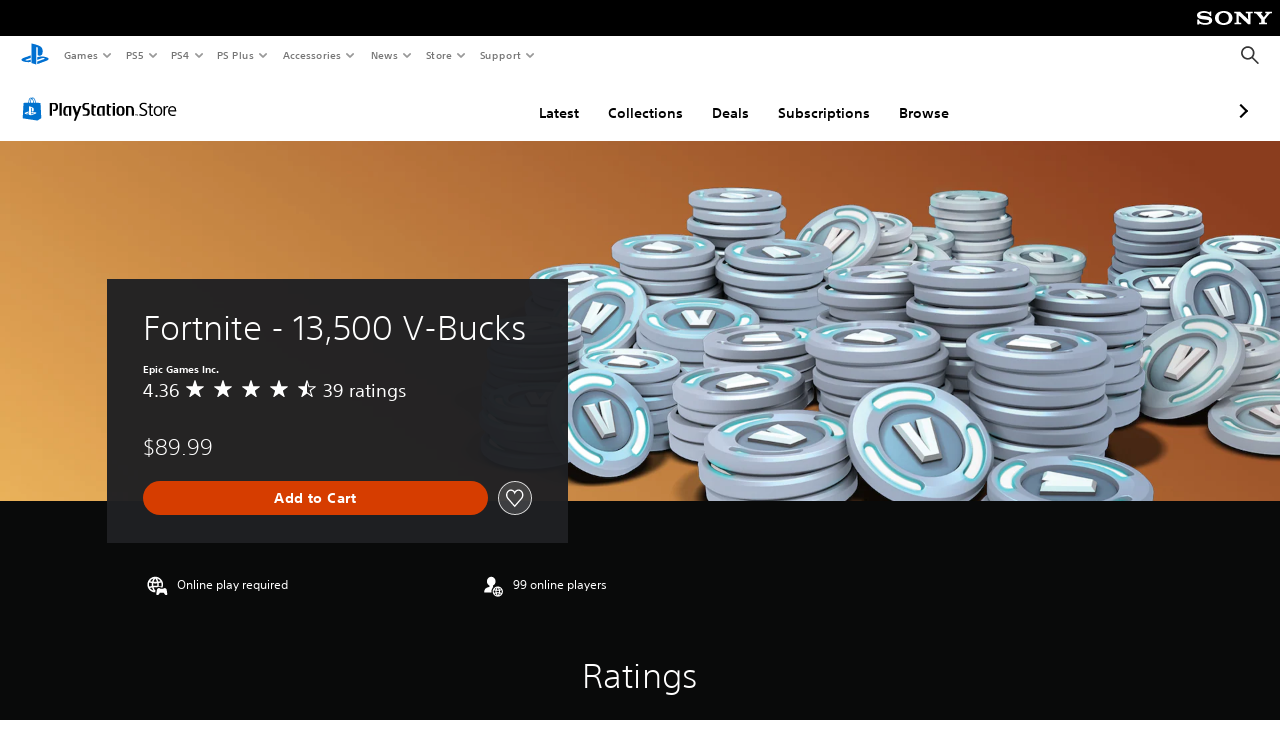

--- FILE ---
content_type: application/javascript
request_url: https://web-commerce-anywhere.playstation.com/cRW-AK/B1yXi/pAMiD/0yeh/EV9itL0D1z6QGVG1f3/d2pDGSk/RgcvJ3YV/DAEC
body_size: 182702
content:
(function(){if(typeof Array.prototype.entries!=='function'){Object.defineProperty(Array.prototype,'entries',{value:function(){var index=0;const array=this;return {next:function(){if(index<array.length){return {value:[index,array[index++]],done:false};}else{return {done:true};}},[Symbol.iterator]:function(){return this;}};},writable:true,configurable:true});}}());(function(){m0();N39();ZO9();var OJ=function(){kB=["_O BU=+#L","B\r~\b>,LUMo\\_\v\t1>mHS Y\b0&!\t","B","[",",YS;>&(LD","F^","\v/\x3f\x40CV!",",<(","I*Y","AC",";.","/Z\\W&^[ (&8]",";DC\t-+\x3f",">\r&(\x40\x00]\'p\vni-=8)[","\vsM^","MUw OS\f","D;\rq",",)(Z4E\fV\x3fDE\v3;\b","QZ:GW\v+",":\x40X"," I\\*","\v\t,=","\b3 F","MS\v693\n]%Q\nX\"Xw\b","\\_\b","z EE\v+>\"","V:XS(","M*XB","W __\b=>$G","7.(\bf","U\fQ O","EC;\t","P+NY","XK_","+:H","","\r0]c\fK&EQ+\x009","\x07","-3U6Bd(F\\14O\x40\\em\'Il^3","LEJ;|W)&","7\r/#","(NB7\x3f\t>/HdT*XB\f.","H\f","\r\x000","\\W(_^",".GB4\'","BB\x3f%\x3f","F\n6"," b4","","199\\DK",">[^P)R","<(","\x3f","eM[-LT>YfCruH","_B","]","\t+9F","<CS","\f[I","\'\"]{&YB",":ER\x077/)",",>","(NB","P-Y","\v","\\\r^&Er\x3f",")BD\f\'(","","-8#D",")ZQ\fZ\'nN.#\"","R\x07\x3f&9&HE","vbY","+Q.YS ,\t+42\\VK","#&","$&,]\"Q\fP={D\f.","<K","J;JD\v3;.(\x40W","BW+NDl",":\x3fM\x00S\f","]E","IZ","MD",":<!","SW)BD$3#!1MBJ<","<YR","2",">F\x07Q\\","/]_","9\f1h=BWp\x00Xw>-=:|:1k<Bxy\\w>)\x3f8\f1oDxwjw%R\x3f,&B9x#^o\';.!x\v\x40KFz,x*Xw<9\b:k/.L+m{=W):\f.CkQ kjp#:\x3f1h\'A\v#^c\b#:\f2q>Z|iE9\f/\v\vk4q0Kjdl\x3f\x07k/q)x\rJxF8:\v\f1h4vNNhdU:\v1h4s6oD> 5\f1hG3\noA> 5Kz{\x07h<T\x3f\x00O~5<.1or9x\tDN:\f1h<\nxac* :\b1h4eOdE> 5N\f1j0x\f}`* +\x07\f1k v(xh`)4:.1q;\\#jw>%):\v&ECG9~-l`\n;m)%\x07lMq9sy~w8:\v\f1|!(xhS\"m::1h.8j}&S6)&>_/w.{+m{>6>\v\fJ`9x\f}`\'S\x3f=\f1E#f9x\rDf> &\fhe9xoD\vC\v\f:#fMV|Q> :\v\f=q\x07q9sfw> *\v\f3H91v<jwj:\v\th4zwjwI8\'h4\vxFEJ 8{\x07h6dxjy\f ,~u1h\x3f`5xjt. 8\x3f_A:C9x#ea> >|:1j]Lxbb\r 1|1h4X7JjX-/:\t\bF^4s)n<jw65,:\v\x073f$q9Q\x00Xw>,\v\f14q2~-G]= :r\f1c!fxA>\x07\x07/\'*m\\\"T+DW)\r/x5gG\tZaL29\bI.|6e2AA> 0!\x3f\f1hMq9s\x00dT :\v\n%\'InzEa.$:(.p9S9iju*P<\t\v\f&SwS}{>6>\v\f$^4r]\x3fI[-:P9\f2n\x3fD!n;w9y\x40p-zHo\x07eb>-=:\f1n *\x40.|6>\v\f$^4qJz_A>Y:a\x3f\x40T+qw. !\ry4q;\\%zw>%):\v#G9j|%,\b\f1lMq9sg> :\vlG9}8jw3,\b1h!G9x$mD> \t\v\f34txEl\nW):\f.CkQ kjp#:u1h\x3fs7hj> f:\v\x07\bq9M8oD> <:1h%q9z+F\r !9\'T\x3fQjb\b 3gq9xo[\tY:\v\f4b%\b\x40xau05):\v&*y G;\noA> 0={\x07h0S0o5Jp2 \t*\v\f1~v9xo\\:\bHh4z:X5\\w>\n\t|:1nw.Ld4)>r\f1c2d\x40Ujo34:\v\f1^0v9xoP/Yf:\v\x073f!G9x$qf*H\v\t\x07h4^>ny\\w:-0,6d4g)xja\':\v\tKq\fNw>+/r 34q9xe`%):\v&*y>W1jw<R).\v\f1E\"Lm=jw52*\v\ffq9Wyw>\"M=\f3}0i9xD> (*1h\vx\x40\x071 8{\x07h6S.xj+:\x009&x4qv<jw:\v5q;n$w>(\n\t\v\f:x!a9x\'dE> 0\v\r\f1j0x\fz`: 2\x3f1h\x3fy-xj\x00\b +\v\f3|u9x\x00Xw>S\f\v.\x3fh%q9pl\tJ&/}\x07q9\b%H[)\t:<\vn#D\"nzc\b#:\f2y4q;Z~nw>-==>:[7R}vFd1:\t5p4q<NisN\t:< \x3f1h\x3fa+ojB\b f:\v>p-b8jr&Sg:2s4a9{jw<83O\v\f<J6`9x\fcO 7)^\x3fUw>3\"q\x3fZ\"mC%&g:2s4a9xvYU>1:\'oEQ7Jia%<Is4%^7j9hil;:$\v!h4sKz-Hw/ >6\vx\rcx\x070)\f6B7q9~|jD *\f~1mq:|~CR8\v,:\v\x07KFT,x\t\x40t> \f1j!ur;\\uL\",\v1h<S\x3f6H)+<1x4s(xhb:8:.2p1G9x\"aCF\v):\v :\\4q9jw9.\n\f\v\fQ2r)xia$:\v=B9{El\'3\rs\"HZa)& 6]/f5{\r_g> :\fGJ8\bxj^F2:\v q9xjw>7g+\v\f3p>xjpC\v\f:S U\vx\v\x40p*71\x00 b.\x00\x00-\'\v\f\nAh4q9xQB\bm{Hh4z0m8jw=0:\b/D4q2AoA> 5J1|4q9aCr\b F^4x!T\tQl)7\r(\x002ka9xjp\r=\f1j\"[HxoA> 5O9\x07hMq9cO~5<.1x4r(xhU2m::1k~HZ\"GC%P59\v\f54q2q*gU>1:\rC{\fQ/\f!|g: ,& h4s-|jw;:&>]q\x40xal2\'59\v\f54q2\t|gG 1z!h4`9x\fOsMR\x3f=\f1E\'a/h\njw+:$=7h4sK{%\\w>.<|:1nw.Ld4)>1h4q9X\f /\vu1h\x3f*Tw>+h)-\f1H4e9xql\v\t\v\f: a9x;\\oG 1!C,q9xhsN649\f1D9x\fn\x00\b -\r>1h<d\nxa_* :\"h4[\fju:W):\t&h4q1m=jw5(\b*\v\f h4sRw>+\b.\x002y4q;X\v\x40w>%):\v#6~%q9z,}T\r !9\'T\x3fQjb\b \t8rNN`oM\t6!s2f:]\tfw(0:\v\t\x07h4\\*KjwG 1%J4DH|jr\b 3\b%G;\\+nza.$: :1hb\nI5\\w>\fo-\f1j#w\vu)AA> 31\f1hMq9s\x07L\b \x3fICq9T(B\b\"m88.1y4q1Z\bmOS\b1(#\"s4a9z;\\fM1:\t7Z9eNj]T:\vu1h\x3fH-}8jw. :1hb\nc\v\\w>\f9N>:36Bxjw6=3.B\x3fRkjg>\"*\f,:mq9Rzw> f:\v\x07\b\x00C9{\"SZ\f:K+\v=k%q9z}wG 1$^4qsZ4R\x3f=\f2lDX~%Yw>/6\"$$h3[:xc|/ 8\v%h4txEp(1:\t6~Fq4Z_A>Y:\":)q\x3fJ\"l#^R9\n:\vCh1G9{\n^&4\t\v\f>A,^6mm]= =\f$^4qp7qr\b 51h7_(xh`)$/:-1h4Q,8jw/ 85h4tx\x40RK1:\r)BE\x00j\x3f\x00|A>$\x07{%8rNNcUL36$%JD}:cHw/ <~\"PgMWzs> \n\f\v\f\x40Dxwjw%5:3\x00=Dj9hil;:!%!h4sKx\x00Xw>\r\v\f14q2pdE>#3&/MEQ>t\r{w>\"\vBh4q9x$\x00K5,:\v\x07\tgq9iju7<\t\v\f*Z/gMW+l^+ \n\f\v\fd\rDxwjw5(\v49\f2D;_!aiR9,,\b1hS9M8Z>%):\t2A^6U|O6>\v\fBMq9s6eA> :\v,\b9xRxN,+\v\f3x#viju.7:\v\n4q2mxY<#:\v;ZMq9sfb\b \f*mq9Rw\\w>#19\f1j-y\x40xq6k(~[4qLsl;l=z/Cc69xjw0\x07\x3f5ebF^4sRwjw0:Hh4z(tjw/qr:1h6iCjw56\v\f1n-e9xwjw51< +\'h4u9xio:!\x07Dh4t\f","\f+9G0H\bK*XE0>8\x3f[","[H\f","X,HS,>$G","1$)","\\<__\x00*","]\x40\v`","7\x005g!o6v\vn",">\f//[FK\t^X;","(NT","P1\t","HW\r\r&(\x40\x00]","\x07+)9FP^*_V^=$9GgW+DAW=v\'cdPu$WoPHa[HY\\oHY&\t(l","\x00","t","U88  HCV=O","\vM.YB+\x3f!$N","]e\bI*Yu;","ID\x005","]\\\fEB","8","1>","XB;","\x07]gmjNU;(<\\","U(9","\bV=_","9(","P\"Nb;\b","DJ(Q ES13/\x3f#L\x07FZ*","MP\v27/","FP,Nc-(","\"_","\x00H\x07Cp!_","&Xb\f;\x3f9ChDO*","\t",".J*QV[Y0+zFYS\"u\"HP>\t% Z","$=0&","9JZ\n","+NT\n","_","=NB\n0","D^\ff","9lU\\!_","K>Y\f&EB,/\x3fLU`<","/9\x3f^`\nV\x3fND\v9.\x40DK<","_\fm=^E\v:","\x07NNPd","^V+N",";p","j","","\\Z\'YY94J&S\nP\x3f_\x071","%\"\x40","(\x3f^U\n","E-%##]B^*","]=","c","8.Y","\x07-",")(GXTW.F_L-+9ZXRA","\x07,;D","Z","_WM Y","[6[W\f+","F-\f!H","(","SD","$=HDT.X",";D\x40","M*","M=R","Z,NZ1/9[","U\bc\x07SLoWg|","MVL#_","\r\x3f\b>","8\f.","DX-\b+*","VK\nJU","\b-98,L","G\t|qy\vWo\x3fy\x07N6)`7R.1T+HJ\x00hJ\x40=mx\r\t\n2:M","#JE","ti7\r/\x3f/\\G\nX\x3f[S","BI;D","J~",""," ~5x`s;>\b>\t\x3f{*g={\bg","\x000+&,\t}\f\x40","CB\vd","v\v%$]BBZ JD\fw","\"DC\f<(4HQ","2(Z_u&XB","C\bX8E","e6","Nw","L#G","%*LUdU$\vf9$m&\x40UNX,8","VW&X^","BW+ND","OY\\^R$9Q","/vU]=B\x40$:H\x40]","YC\v","WMNZ\f;848LTK\tDD>*:\"]","&)","p!]W\b:[+9L\x40\f;D\f,+)PG^UP;ND2j$ZQZ*<6~8)[UD-N;\t+/LYV!W\r\x3fj\"CS\fJoFC\f~+;\t#j6FT\rp>(H_\ndg*%)^","3\\DT\n]S","A","\x40\rJ",")\x3fHU7[%NU\v4\f7","N","\\J*","\v$9","R.>.lUM","\b>,]!C","D","_Y\n6%;","\x00vFX","]","FE\v",".GF\x00","F[X9N9\r\x3f\b\"","0##L","\x00F","+","\\&DCPmN}t",",>,E","A\f\x40M"];};var fv=function(JA){return -JA;};var c6=function(Sp,qj){return Sp^qj;};var pS=function(){Eg=["\x6c\x65\x6e\x67\x74\x68","\x41\x72\x72\x61\x79","\x63\x6f\x6e\x73\x74\x72\x75\x63\x74\x6f\x72","\x6e\x75\x6d\x62\x65\x72"];};var j2=function(){return Vv.apply(this,[vM,arguments]);};var dh=function(bg,IA){return bg!=IA;};var fY=function(P8){return +P8;};var P2=function(){return cU["Math"]["floor"](cU["Math"]["random"]()*100000+10000);};var DA=function(){x2=["\x6c\x65\x6e\x67\x74\x68","\x41\x72\x72\x61\x79","\x63\x6f\x6e\x73\x74\x72\x75\x63\x74\x6f\x72","\x6e\x75\x6d\x62\x65\x72"];};var zg=function(){return ["+2","2\f<p",">","6=/:","#;","\f%(","_","+\f!","3\r\x071",":#\x00\x07)\x001","!\b\n2276&","\x07#*46\b8,!8","\n3P","\x0719",";","\'<&#","=\x00+)2\'3",",*+","#","|","5\r4","<","\b72\f,&\b0#","7","\x3f\'\f;\'",";4+;\x0756","4\r2&9\n","<\f=","\v+40","7+\t\t","<\v{\x07tG\'K\v{\x07t","t\n6]","","\'\t\v5\x00:\x07,\x07!&#\r(6",";%->70","-0&\t2\f,1\n6","h\\kdU.!v~F\\","%#\x07!\x07x6\x07+\x00#","$229","-\v6\fu\n%C#\v5","*\'>8\v\n6","/",">1..0%","\fnAK\x0029K\v0\v6U(-\t6\v6","+D^q","\'",";\'\t","\x3f/9\n%","\x00290","\f\'+;\x0756,.69%#\n\v","46.\f;\x07","*4#>","\'\x00!*\"/","u\x3f","(=","84","\r6N\x079\f0",";\n0$3\x07","","/\b\n2","<+\n","t!]","\x00\v#%92\n$","\'\v6:","1","3\x071","0\n","\x07 #\x00;#\'#\x00=2,2","\'\x078+0\'\t(* 2","-!x%\x077\x00C>\fxGK$\bw,\b4;\vG,%\r/0","/",",","%\x07<\x00\b\'","81","34*tA-+4*.>#\x07*-:#4\r/474*\v3#8$&/#F*\x3f#F/u/#F*<#F*0/#=F**#F/ /#)F*;#F) /#5F*!#F(/#9F*+#F//#F*,#F*/#9F*\"#M-u/#F*$#F(u/#9F*;#F.u/#9F*,#F./#)F*+#F*/#!F*=#F(/#nF* #F*0/#sF*&#F*u/#F*<#M-u/#F**#F//#\vF*/#F/u/#F*&#F(/#-F* #F-0/#)F*+#F. /#F*(#F( /#nF*)#F./#F*-#M-u/#F*\x3f#F-/#F*(#F/ /#F*9#F//#F*:#F)/#F*%#F(u/#5F*\'#F)u/#F*>#F)0/#F*!#M-u/#F*(#F/0/#1F*>#F-/#-F*/#F.0/#F**#F)/#=F*##F(0/#F*8#F. /#5F*\x3f#F/ /#9F*9#M-u/x#\rM*!#:+\";35\"*$]2>{[#:%7^5U\"A*%\t#:-2E!n\"$]-6.,>\x07/#/4*/x#\rM*-#34)&/S\x00Z\r/44*\v3#6%5&/\x3f-+4*/)#M*-:.;4;&-&6\x07*5\n\x07^/*&,\x07#7=%&/34*2TA\x07#6=(!6%2\n2/#\x075!\t\x07#7=-+;#4*-WV#;&,7;&-\b;4*/\x07#6\nr>/.;4]5&-5+4*/\tF]5&)5%\x001q5M*-$62,*&/R>Z\r/\x40*&V#6%8/\t4\x07>5\"V#\'$&/34*;A\x07#6=(\"V#\'$*,\x07#6\nr>V#\x3f\ns*,#)&/)F*/\x408&6/#1(p\x00V#\x3f\n;\b-34*1SV#\x079/dP\x3f3*&*&6/4*]&/4)!4\x40]5&&6:7\b,-244<\"/\x3f7*&*:&/4*)[#M*1,4\f\'/P4:-:4!*\f,#ZZ&/#:D8/\r\n\r\b6%2<&-#4)\'/3\r*#","7#\tC \x074/C:\x07+\n%","7\x00\'","9\f7\t2","97\v","\b6","$\x076","=","\\%\x07c","\r6;","9,,","6",">+\v","-\v(","1\t9","+,\t\v%=9+\x078\f94(1;\r9&","z=/%",">\f\x3f","6:","9\t","\x07*0\b8=\x07","!9=","$+,\v3;1\x07&","\b=+\x07\'\t\x07\"\x07\x005\'="," 2","\':1","\n$\v","5\x07x4\b0\b\f6","\x00 ","","4=\'>\r6","&#\v357\x07\x00\'","2\x003\n\n3\x076",">\f6\n#\n","9\'","\v6:\n ","#-8=4","=Y",")[","fWh","G\x07$B6b29\x07\'","\b6B.w24\x00\fo\x00","4\v#","\b\x00:\r-&\b9","\'\n","\b&167$-99B]2\r\r.5\r.8/%9\f","","rW]","\n0\x00","#\r\b6\b\r6,","*",")#10/5+&\'.89 9",",9\f=.\f;UY2L(65g\x3fv1#2+\f\'O 1K#9x,>\r6]B99,.n\tB8\x3fe#w2*+\vy4C.\f;U\r7\t\r#\v7Ck2-\x07`2,*69W,G\x0061\n6\bh\f9%8v\x00\'/0\x076/#y=#+\x00\f,\x07286-j<L591EBu7.L{\x409\x07\b*2,\x00\'EBu\x001\'uNz&uNz\x07#\b85WG`6>/1\v%1`KL\"\x00\x07.1\v%1`KL \r/C_`KL14=\'>\r691L\nKb.\vKt,>\r6]B9\v\v#B=H\x3fK\x00j%N04\r6b\bS9\x07/U$$4=\x00!+][nWGy=(-\t2,]I5\f0z\\G!Zy=.:\v91jE9 94&\f\"\x07\x07,\v%\x07**,uKcV9\v97\x07Q-I\t2\b#\n\v#\x07*]\bl2 #\v>.88,:90+%\\G0\x003\x07*x\b\x400\x07,%\n02=\x07C!I;/& \x07#1\'1.\"<\b57,Nl76G\x07j\f=K\r\b$*,$99CrK^~L\x3f\b\x00#\x07 C`\v54GIkKj\vv6\"#\x076-\tFu57,8\n2\x00-40\x003\x07*\x001\rz\\P,Z!\x0760UT>L\x3f6=0Oy78*,+=0%(<\b57,NB%\x0760eX1[\f\'>696v %&=\'*9\x07)*0\'4\",.q\b$\x0064\f0\"6\f282\f<x\x40!\x076094G%\x0760m\x07v\x07,\v%\x07*\t,;N\x3fp1\v97\x07Q,I2\f<p94G%e0=\'\v%X6[\'\t\n2=\x07Y>\x00\"4\b\x3fOG{+\f!G\b\"\f;-\tF~;1N2_W\b*:\x07u6\x00$\v7QmH2\x004)\x3f;2\b\x3f\n:-\r;2\b-A>91H\x074\r6D#\b\v;o%\t\x07\fo;\r*X\x07-2uDYl\x000\x40tW\b*:\x07u6\x00$\v7QmH\b;1\x07,2\r0#\v5\x00;)\r;\x00<\r)\fA\x3f5D \v4\t=E*;\x40tW\b*:\x07u6\x00$\v7QmH\r62\x00.\f1\x00;#\t>\b4\b%\t\r6(\f.\vA\x3f5D&\x3f\x007&I#4WG`%\r5F\'2\f+,]Ax\f4-\x001\x00:\x002<(.\v\r0\t7\x07%=M9-#\x07u\x07#y\n,\x07`KL4\n*\'J\v/=+\b\x00mMw&\f:\r9\t-\n4\v>\x00(\n\'\b\x3f&\x0080Z\b-\t2\f,X!\x07\'+Z\n.\v\x404+WG`%\r5F\'2\f+,]Ax\f6\b\'5(\t$96+<6\b.5M;6\x00#M>-UC\'\x3fF1>,[1EBu0\x07/C2,19XwZ!54)\b3\b($\'\t4,\v<\r0D#2+Z\t-\b#=/\x076\x000=5#\v1>7l\x000\x40tW\b*:\x07u6\x00$\v7QmH0\b9\n!8\f9\n$\x00;3\x00/83.A4\r6,\x404+WG`%\r5F\'2\f+,]Ax5\'\x00\x3f\b<\b!\b\n\x3f;\f \x00\b6:!2M9\'x\v5\f\'AsO+\x07\'2v%EBu0\x07/C2,19XwZ\t*\v9\v;\t*\t9\x00<&\x00\x3f<\b,\n86D+\n0\x07+Z\b*\r<9\x07\x00o\r8\fv%EBu0\x07/C2,19XwZ\f2\v\r:\f;\x00.\f\n=\v;\t)\t=\t72\x0043D#2+Z!\b\x00$M;F.\b\t8L+\f`KL4\n*\'J\v/=+\b\x00mMw\t,\v\x3f\v3(\x001\x070#\n\x3f\b0$2\n3Z\n&9=F68**\x40dP=E]{Yy6InE\r\x3f7o#\x076-\tTxM;\r&8\x07\x3f2\r8\r\x3f\n%\f\x004\x073$\v\r9\bw+\v\nx7\'\ty+InE\r\x3f7o#\x076-\tTxM7\b#;\v7\n#\n5\r(*\n\n8(/\v\x3fw,\v9w&y\b+WG`%\r5F\'2\f+,]Ax2!\b\t\'7$>\b1\t22\r0\n#4M+6\x000v-\tL{\x40;-\n\vz\x07 ,\x078\fbZD)\f1\r:\'\f35/\f2\v:\x07,\n\r=1m\r8\fw\b-\t_eZv%EBu0\x07/C2,19XwZ,\f<1(25\'\r8\x3f.\r\v5=D!\b\x00#\x076F1>,D#9v1EBu0\x07/C2,19XwZ+\b\r;7\x07!\f6\x07>#\n8\n6\r =\v4D\x00\b<9\x07\x00;\x07+[\b1L{\x40;-\n\vz\x07 ,\x078\fbZD)\r4\b2-\n9:\b(42*\n\x3f\t(\x00m6=D#\"wmV\x40\'\f\x3fWG`%\r5F\'2\f+,]Ax\x004\x07.\n\f4\n6\n(\t<\b>+\t\r1\f<+\x07<M;m6==%>0E!uNz0\b2O=\r\'\t>\r6ODm\n\t>\b5-\t1:\t-\r6\x00> \n0\b;#H\r8\f,6I>\fv1EBu0\x07/C2,19XwZ\x07225$4\x00:/\f\'\v6%\t><D+VV9M+\f \b$=9E(L{\x40;-\n\vz\x07 ,\x078\fbZD.\r6\x07<\b*8:\n2\n\r51\r2\x00\x00\x3f\v<m_o\fw/;\x07\rl\ruNz0\b2O=\r\'\t>\r6ODm\'\x00<-\n<\t2\n-\t\b\x3f\t3\x00$\x00;; H8-4!\b7+\v\v3L;`KL4\n*\'J\v/=+\b\x00mMw\t$\t\f4=\x07 \x0783!\t1\t7\x00%\x3f\x076Z0A4+Z*&C>\f1*1\x07$9l.=E!uNz0\b2O=\r\'\t>\r6ODm\b3=(\f>\b3\r!\x3f\x00\x3f\n*\b0\x3f\t-H\x07:+Z\b0\by.InE\r\x3f7o#\x076-\tTxM:.6\x00\x3f,\x002\t(.\x005\x003+\n9\bw\'8,%\n;;M0\'=\x07 6\x00#L2InE\r\x3f7o#\x076-\tTxM0+\r\f11\x00/\r\b<2\t):2\'\t3wm#(45\x40=zYI!8=X:\v91xHA2\v>\x072\n4:\'\f=7\x00)\f1<(\rx+D!\b\n21\x07-\x404+WG`%\r5F\'2\f+,]Ax\x07;*\v\t92(\t4:\n,\n=\r1\b\'<M1\n%x1\x00l0\x40tW\b*:\x07u6\x00$\v7QmH;;.3\n7\t#\'9\x07&\n>;(A6+1H\x07:\x3fmVXx\x004\b)H3\x07\r8\f\x07D]\x07y.InE\r\x3f7o#\x076-\tTxM0)\v=\f(#\f\v3\n9&\v\r2=\x07+\b\x3fw >\x076F+\t\b>\x074E*;\x40tW\b*:\x07u6\x00$\v7QmH:1 \x00\x3f\v3\b/\b1\x005 \t\f\'\v7\r+A>91H_nO9+\vy6InE\r\x3f7o#\x076-\tTxM4!\n33+\x0027.\n\x07;0(\f\n:\x00w/\vA6<\"4\'\x40\x3f5InE\r\x3f7o#\x076-\tTxM>!\x00:4#\b64/8\n3\x00,\f\x3fw\b-\tC44&z\x075;J.ev%EBu0\x07/C2,19XwZ\n(;\x004\r233)\v=\x002*\x3f\n5D$\v0wo\":y.InE\r\x3f7o#\x076-\tTxM(&\x00:\x003\x00 \f\f<\f0/9;!<w#\x074M;m9+[\b1L{\x40;-\n\vz\x07 ,\x078\fbZD)\b1;\t)\r3;\x00!\r<9$\x00\f41\x00m$\x07,D \b#,\x07\n2J6=\x07#\vC3\x07+\f,J\x074\r6D!x90;O1,\x404+WG`%\r5F\'2\f+,]Ax\x003\n#\x006\n>.\r;\r(-;\f>,\t4M1,A>7ZrUZy6InE\r\x3f7o#\x076-\tTxM\x3f \b96%\n0\b:\f\'\r6\r4/\x00\n\x3f\tw\x07+2v/\vL{\x40;-\n\vz\x07 ,\x078\fbZD!=\x00(\b2\t\r6\x3f&:4\r!\b0;m$M;6\x00#L;`KL4\n*\'J\v/=+\b\x00mMw)\n:($\n84\t(6<+\x00>\n1Z\t73MmGE!9\tv`KL4\n*\'J\v/=+\b\x00mMw\t 5\n< \t9(\r*\v\x3f>+\v\r9\b1Z\n1\v#w&z9F-\by.InE\r\x3f7o#\x076-\tTxM7\r)0>(\v1;.\v0\x07:\'\x00>\vw1$M\x07/\n9\b+=.\v%uzT]6a[1EBu0\x07/C2,19XwZ\n)\t9;\f.\v9\n:\x07%\t\x3f3,=2D1#\v;Z!\b\x00$M+F J_eL(\f`KL4\n*\'J\v/=+\b\x00mMw\'9\t6!\n;1.\x00\x3f7.\f>\x076Z#\x00\v$M;/\x00>9-\t\x40\x3f5InE\r\x3f7o#\x076-\tTxM<\r-0\b2-8(\x07&6\x3f\t%\f<\x00w1$MmD]rJ0O-\x3fw%Y v%EBu0\x07/C2,19XwZ-\f:\x3f20\b\x3f\'\x3f9/\b4\n5D$:\x07\x076H\b%54#\ty\b+WG`%\r5F\'2\f+,]Ax9)<\x000*\n\x07\'5\b,\x00\n29\x07$\b>M9\'x\x004\b)J\x3f\v,F/\b\n2O5v%EBu0\x07/C2,19XwZ\b.\t\t3\x003\x002\v50\b)\f1\r:\r*\t\r06D+\t#4F7\v%+E*;\x40tW\b*:\x07u6\x00$\v7QmH\b03\b!\f:\r5,\r=\r3-\r\b0\x3f$A0\r7\x07\'\n\v2v.\x002L2InE\r\x3f7o#\x076-\tTxM0$\t4\x3f\x07,5\t=,\r==\t24\vw/\vA$+,\v3L0.EBu0\x07/C2,19XwZ-\b\t67\r2\f>9$:>#\b27D1\'\x076&I#4WG`%\r5F\'2\f+,]Ax\b42\v0\n6.46)\n:<.\x3fM:\x075\v%#(E(L{\x40;-\n\vz\x07 ,\x078\fbZD,\b6\r9\t+\v\f:>\t,\t\'2-5(\x00m\x00=\x07;E(L{\x40;-\n\vz\x07 ,\x078\fbZD&\v\'\x3f%>\x000*\x003\r22\x07\x3f5\tm9=\r%\v(m\x07:\v-E!uNz0\b2O=\r\'\t>\r6ODm\x00\'\r6*\r\'6#\x00:\b>\n,\t\b54%H$M<l\ruNz0\b2O=\r\'\t>\r6ODm\r2\r6#\v\b5;\'\t\r;2\r!\f8\v(\r-H1L;`KL4\n*\'J\v/=+\b\x00mMw\f%95\f,\v05%<\x000)=2Z-\'L0.EBu0\x07/C2,19XwZ\f/\t3(\n*\x00\x07;\t2\r%\v3\b2-\n\n;\t9D \b<O,\b)y\n,\x07`:U;\x07,UWB8_hN\b-\t#B;H0K\x07j+\f!O\v{\vqHU99,U\n\v%7\x07#\t\r2L6jNU#!\b-\t#B+H\n5\x07#B>!F2N#63Xz=.#L*KtV21\r*\n,\vy\f7CkJl=0\tN4L(\x00*O~NyTl\bqDpF[|Q9eDW~T8eDW~CdRtT[k\r6;C\'N4\r6b\tS\'\x07*0\n9=[-F~O9N\'%\fxE2\x3fJ6\\GcV*Y>j\v\v#B6H[y\tR2L4%l\fsHZrN4\r6b\bS2L+!F9N6^ZrN\x40:(]C\'K~_fC\'K\x00|\rq\\P#>x%-\n\x07$\x07v\x07.4\v#4j\bG*76Gjv,\x00\x3f\\hJ&#y7\x00&O\ry=!F\x07tBY\v|\ftEBm\x40;\x076*NTgY*7\x00wsW`L\x00|\x40tW\x40-F~\x3fq[\b#\r\x3fJp\\V|<3~N;H\r7\t\r#\v7Ck\x071Jy]I!\b\x009\x07;-\tL>\fx\n4\t67\x07Bk\v#*K,;Y;12>\b626!xB%,On\'\x07b\t!\v\x3f-\x404\r6!\x078\fc\x07699=Y[ZS9]hO|WQzSbXYn\b+\x406\x00\x07.E3*JqY.\x00#v1\n6:>=30\n#Jq[\';=$2\x078\f+]Bl\x07:\x07\'KjJ6b##\x07q[-4%\v6CkK8;xB3\x07.\b\'*\v:\r*\fQ*K6<\n0-8\f;\x000\x004bG.\x0009xB;6#\x00\v$X4Y.1\r*Q2K$\x07*4\f\'\tmt21\v%1xj\f9%8c\x0769,Q#K$(\x00Q194G6T>N4Q6K6bG&\nT\x3f$.\vB\x3fbG,mt\x00\nx\x00B6bG2\vT\'N-xB0-On#X7\bjNG{=\rl8=]B\x3f\\","\f=","\'\x3f3","+\n:B;\x07.G#;K12B=\r\b\'\n2","$\x07,%-#($$","6-\x00","/\b.","%72&7\n+\t*69","#","t ]","","$\b:=+\x00\t/","&=\n7\vw *1w*=\'","( 1\f>","\f\b9\x00","\f4\t","#\r*<\'9>=!#>\f\x3f0!#\v7","1VXe","\"1","\r\x3f\x07;86\b\x077!\b","`","5\x003\r/&\b-\v*","6(","-26","\x07/\b2","2:\v+-\t","\v+%\n0\f.\x07+","+",";\x077","2\x009=\'\t\n8","$SmD","*\r0\x3f","=(-\t2,","{oO","*#\n","\x07.\t6x\n6w,/","2,","\'>,6)#6*\x006\n","9\r\x3f-\r\x3f276","\f\'=#\r*\f\'23,","4,\b\r","=(*\x009\x0741\n6",":*","IO!)","#","",">\"6-b7\"u","d","3\x07.%:,",".\x000","2-!",";$3\x07","\x3fp1\v97\x07",",\x3f","\x076\t.\n\x07-,","#\x074","\t-","1\bF/\t&\x07!\x07*4;\t\r=6\b","9","1\x00#\n=142\x07;##","#\n\f>\x076F.\t\x3fu,%","u","\r;\x079\x07\",\v%9","I","#","6(92*\'.&=\b0#\r*","\x00\v#\' ,\x078\f","7:W,","\x3f\n3=\x00 =\x07/#","\v4\r257\x07\x00\'-8\f,,","\f\v.*1","\n","1\f\x07\'","iCX","gSo","\x3f8\r)","1\r3\r;","\x071","/\t)\x0750.1,#\x00\v","\f\v.(","S","-;(\v=#=>=","\f\v!","#=","6\f\x3f\x00\n%",":\r$\r%\x07=(#\t6","b","7\v%","2\f\'\b#","\r\t",":\x07.",";\x07\'\t","/","","<","Q#81\x07","O%\v=#\x078\fbU-%1B",";,)","\v>"," \r","5","","4\f+\t\'3","\v+!/\"j4\b62","","1\b9>0","%\r:\t.","\x076#%B1K#\v2<\fK0\x009\v6","*0\x00:\x076","1\x076+6","*\b#\f9","","\n2","2#\r,\f\'","(!=.\f,1","9\n+\v&2\v\x3f","#<","6+\x00#\r*%0\n\x07$11","6&#16"];};var JY=function(J8){return cU["unescape"](cU["encodeURIComponent"](J8));};var G6=function(){return Vv.apply(this,[F9,arguments]);};var cU;var qb=function(){nb=[];};var BU,vM,Ux,Y7,hU,R0,Kn,In,J4,g1,sF;var T3=function(lh){if(lh===undefined||lh==null){return 0;}var xJ=lh["toLowerCase"]()["replace"](/[^a-z]+/gi,'');return xJ["length"];};var Sg=function(){if(cU["Date"]["now"]&&typeof cU["Date"]["now"]()==='number'){return cU["Math"]["round"](cU["Date"]["now"]()/1000);}else{return cU["Math"]["round"](+new (cU["Date"])()/1000);}};var bA=function(){return mJ.apply(this,[zM,arguments]);};var Sv=function(f3){var tG=1;var gA=[];var jG=cU["Math"]["sqrt"](f3);while(tG<=jG&&gA["length"]<6){if(f3%tG===0){if(f3/tG===tG){gA["push"](tG);}else{gA["push"](tG,f3/tG);}}tG=tG+1;}return gA;};var OG=function(){return ["=25\b\riU*b2)\bZ","TsF]","\vJK0N/1)[","aW\n","/Q9U+;\\*,`\fCD7","L )","\vOI7+R1",",\x3f\bNy-\x3f2C","&)#R+G8eNerz7PB\x00N\"\x00S\r\\7Fj\vV]h.zSM\n!V","{\x07=9nn\t=#2e$//\'k!zAY!;&=LL/[0\r<\tI+Xz|UphwbBQ\r","43L$\"Y$2,z^EK\"_J2ThP&K%#","C,9Qv*=","Y5;.`","\v+h{NW","+_7m9.OV$*/(","\n_","`.]yT{(:_.nm\"$!~ms]_\"qCFuZ$:\"9Q","%-J\vK/!","7A%)vh\f/7\vHB-","KP\'","]-",">L&G","G \x07\n[D","AB74\v_$\x07","\x40[(;2;","\tN3",".X($\x07G:C$*","X5\v[","E5-","NF/","D\'7","\'(P[\";","","-",")","!M89","PR,84\x07","V88W_!//\nCU02_","qN-\x00\bXa9,\'>C3(j)+\'wc:B\"T2!;;\x408,Z","BJ5;.>8OK\'","W<V(DR1","%M\'R","]","HB","\fQw","\x3f4\x3f","\nE2.\b","P7C.4W[1;#2AB"," \v4","n{7+c","+\x00M0K&$Z (%4\r","\x3fM0G^ 0",":\x07","\f&pO","NU0-%>\tH","O$+L7L>,JU+","\x3fOK\v\rN2\x07","II78",";[;W\'","N_!7!\t\rUN,","C>9NJ1\x3f*kH",";G_*q-*OED,\nX|V>BC`gz|\"","\'*LtB-\n\rN3","e)%8\fOQ&0 H)","%zU","^","Rx7F$\x00\f1",";\f_C\'(","SH*30.","\x00\f_\n)",">C99)BW ","E","<I/4Q_6-","#.",".2\x3f\rIR03F$\nR<E","H>W/","O.","\v,\x007\x40\'vG\x40U!;#)F\\PH1\f\t","_6U+\x3f`U+=5(\tHD:","P\x00\fM","*0-5\rCJ,\x00\n","a","E*_3\t,:P>K-%","<O\x40\n","W[\"!7","P&_ =L4=L$(WS*0","\x07=K$9QO5","!4R\x07 \tN3\x00^=[;L/)GLHe056^RHc\rN\"\x00","V_7\'","*Y\t/\x07","&\tH5\b-(\nN","4\rG","\x075JBc3\r_)T.$\t<",">","*\r\x00;!V`adbc*\bz:\"WZ%^W","d+\x00Na$:\\%W%G8","/4_C,","M( ",":3R",")C",")\b\x40O(;..","W9(ii\r;!*(\\B","*VwF&W\v\v$9O\x00}\"ql\x07MkIU<G -Z6 P+4C","7\b\n","_1G:9","=Q7c\v\x00#FN =4","\f-R7","OA1.\v_3","N","\t\x00[F",";\bLK\'(W[(.","\r}.\x3fU_7%,SF7","N\'E##","+=nS+12\f\fUN,","73D\"",")n3L>\"\n","\r)","F\',3KH**46(GK","W+e4-","19","9\tMG.$h_<\r9)Kf \n\fX","-","f9|","73RR1<\n[1\f<m5L+!",".o","!;4;","CS\n\n","I","\tB-\t\f\x07C)&\bE\\","S G","B","V=O/I","3\n\t","KH9$;<{$\f\vP1V#\"\t","\t} -<","6,H ",".F^ 043U","J3<9[7L>","\x00",">L",")UD1\r","\nX.:)\b","R","I 0$EH-",")>F\\","#\t","N","F,*%(\nIUc\x00Xa<\\L$K.(GBb",",%)\vHT&\"\n\x07_","i-\x3f2\x3f+OI7V-\rD6\x07:\\#R5##",")\noS&"," GS$%,CT","P/,Zi1\x3f4\x3f","T3\v","*%\"TB\"",")0S%>a$C&8W_","7,/([^S1\f\vB/^\'K1C>$\bM.;9)U","KN1.3`","h","K\x3f[","_>G.\fQ{5..","N[=",">RF\v",">","=L>%","\x40S1\'","w\"W>","f)\n","\vN9\x00",".g`)-3~"," X;","W6r%>g[1\x3f","\r8","+X O","R","","\fN\"<![ K)DT$2","k","33","I$","N+/OI","F\\,0%\n\tVB1","&M\x3f.\x40[+=%6","C,.\n_.<P4=L>\x3f\bOV ,","T03\"\x3f\t=IR-","/\bTq*G$;$","/","^,0","o$+>Q;M$\bFT1","M0$\vO[e%<\vJSc&\nLl","\tUS&;(HS\"E&\b","O","Y\x007&:W:V","<\bL4=W$9",";4Z7L","\fE\"\n","EH-\n_(","+","#&\x00","\rK$;\bH_","-;)=\n"," C\'(","J1!J=Le\'U[6=23\v\n","BP\'0\x3f","W\"\nG4",")X5#<}<D#\x3f\n","),\vO_!(;\nIJ","","]$",")\r>4r(6G(8\x00|H 0$\x3f\tTx*\t","EH.\x00\fN%","\fIS\"E\n-","\'J F%:\t",")","\n:9cx9,*x","nGCRmYO","%\b!S&K%#","4\n","0$`U!;","|$","!VO\"F","J&<[7P","W6G$","\x07M","8(FH6;","b\'\n_{2^I ","KPY","P\x07\'V4F","B-","M9.V","\f","JT5+4"];};var nS=function(l1,kG){return l1*kG;};var SG=function(){return Vv.apply(this,[d9,arguments]);};var V3=function(A3,sv){return A3%sv;};var xE=function(){return Vv.apply(this,[sF,arguments]);};var CS=function(wj){var X6=wj%4;if(X6===2)X6=3;var E3=42+X6;var Qb;if(E3===42){Qb=function AW(k8,ZY){return k8*ZY;};}else if(E3===43){Qb=function vB(p2,SY){return p2+SY;};}else{Qb=function nW(kb,Vh){return kb-Vh;};}return Qb;};var vb=function(AB,YJ){return AB in YJ;};var t3=function Kg(J2,GG){'use strict';var Gh=Kg;switch(J2){case nP:{return this;}break;case YM:{var k2=GG[BU];return typeof k2;}break;case Ln:{var b8=GG[BU];var pv=GG[vM];mv.push(WY);if(ng(pv,null)||c8(pv,b8[DG(typeof tA()[Cb(g2)],q3('',[][[]]))?tA()[Cb(lD)](If,g2):tA()[Cb(sE)].call(null,EY,mK)]))pv=b8[tA()[Cb(sE)](EY,mK)];for(var Mf=Af[d5],II=new (cU[tA()[Cb(qD)](wd,Wm)])(pv);nz(Mf,pv);Mf++)II[Mf]=b8[Mf];var Sl;return mv.pop(),Sl=II,Sl;}break;case r9:{var rw=GG[BU];mv.push(IX);var WL;return WL=rw&&ng(Wd(typeof sz()[nt(Hf)],q3('',[][[]]))?sz()[nt(dC)].call(null,kr,sC,ED,tg):sz()[nt(wz)](vq,xK,K5,Il),typeof cU[sz()[nt(cX)](SD,lr,mq(mq({})),Ht)])&&DG(rw[tA()[Cb(kN)].call(null,HJ,PD)],cU[sz()[nt(cX)](SD,mq(mq(sE)),SD,Ht)])&&Wd(rw,cU[sz()[nt(cX)].apply(null,[SD,pC,mq(mq(sE)),Ht])][sz()[nt(Yw)](FN,CC,cI,Cc)])?DG(typeof tA()[Cb(Oc)],q3([],[][[]]))?tA()[Cb(lD)].call(null,lz,hz):tA()[Cb(PD)](nG,dD):typeof rw,mv.pop(),WL;}break;case O4:{return this;}break;case N4:{var HD=GG[BU];mv.push(wc);var dq=cU[Ac()[jL(d5)](YG,ZD,fd,hD)](HD);var AX=[];for(var Kq in dq)AX[tA()[Cb(kz)].call(null,nL,Mr)](Kq);AX[Bz()[Sd(nm)](YE,dd,rf)]();var cm;return cm=function XW(){mv.push(Lf);for(;AX[tA()[Cb(sE)](Ph,mK)];){var YD=AX[tA()[Cb(OC)](Zp,vw)]();if(vb(YD,dq)){var kI;return XW[tA()[Cb(hD)].apply(null,[P3,Er])]=YD,XW[Wd(typeof Bz()[Sd(j5)],'undefined')?Bz()[Sd(Yz)].apply(null,[Up,sC,FL]):Bz()[Sd(JX)](rf,MN,mq({}))]=mq(Yw),mv.pop(),kI=XW,kI;}}XW[Bz()[Sd(Yz)].apply(null,[Up,sC,sr])]=mq(sE);var cl;return mv.pop(),cl=XW,cl;},mv.pop(),cm;}break;case AO:{var Km=GG[BU];var IL=GG[vM];var Wl=GG[R0];mv.push(Qw);Km[IL]=Wl[tA()[Cb(hD)].apply(null,[bb,Er])];mv.pop();}break;case t7:{var VC=GG[BU];var Im=GG[vM];var rt;var Mq;var Zz;mv.push(jN);var Tl;var Qc=Bz()[Sd(dC)](ZI,Zl,Nf);var nI=VC[Bz()[Sd(NK)].apply(null,[lf,bm,mq([])])](Qc);for(Tl=Af[d5];nz(Tl,nI[tA()[Cb(sE)].apply(null,[xl,mK])]);Tl++){rt=V3(Ec(Sw(Im,xD),Af[Yw]),nI[Wd(typeof tA()[Cb(lD)],q3([],[][[]]))?tA()[Cb(sE)].call(null,xl,mK):tA()[Cb(lD)](Mt,XD)]);Im*=Af[rf];Im&=Af[lD];Im+=Af[kz];Im&=Af[kN];Mq=V3(Ec(Sw(Im,Af[xD]),J[tA()[Cb(Nf)](ql,Yz)]()),nI[tA()[Cb(sE)](xl,mK)]);Im*=J[DG(typeof Ac()[jL(xD)],q3('',[][[]]))?Ac()[jL(fd)](M5,fC,Bf,fq):Ac()[jL(Fw)].apply(null,[S8,Yr,xD,mq(Yw)])]();Im&=Af[lD];Im+=J[tA()[Cb(NC)](TX,qD)]();Im&=Af[kN];Zz=nI[rt];nI[rt]=nI[Mq];nI[Mq]=Zz;}var xw;return xw=nI[Wd(typeof tA()[Cb(Fl)],'undefined')?tA()[Cb(Gr)](LW,wz):tA()[Cb(lD)].call(null,bm,JN)](Qc),mv.pop(),xw;}break;case In:{return this;}break;case Yn:{var Dr=GG[BU];mv.push(tq);var RD;return RD=nf(Un,[Wd(typeof sz()[nt(cf)],q3('',[][[]]))?sz()[nt(Yz)].call(null,Oc,AK,cI,wG):sz()[nt(wz)](zz,mq([]),Fl,bq),Dr]),mv.pop(),RD;}break;case C4:{mv.push(zl);this[Bz()[Sd(Yz)](XE,sC,mq(mq({})))]=mq(sE);var DL=this[Wd(typeof CI()[zq(Bf)],q3([],[][[]]))?CI()[zq(kN)](Br,Mt,SD,gC,ZD):CI()[zq(lD)].call(null,UK,GD,Zc,Qq,Q5)][sE][pz()[Tf(El)].apply(null,[RL,d5,Kt,g2,Mt])];if(DG(tA()[Cb(vl)](UL,Bf),DL[Ac()[jL(dD)](Br,LD,mq(mq([])),d5)]))throw DL[sz()[nt(vl)](UK,mq(Yw),t5,Mz)];var dz;return dz=this[Vd()[O5(cX)](Lm,kN,mq(mq([])),xX,Jd,SC)],mv.pop(),dz;}break;case fx:{var ID;mv.push(Dl);return ID=CI()[zq(wz)](Bq,pC,lz,Fw,Hl),mv.pop(),ID;}break;case CM:{mv.push(Fw);throw new (cU[Ac()[jL(qD)](Xw,Gq,mq(sE),cX)])(Ac()[jL(sq)].call(null,JI,Ym,mq(sE),mq(sE)));}break;case F4:{var tr=GG[BU];var hd=GG[vM];var Gl=GG[R0];mv.push(NL);try{var Lw=mv.length;var SN=mq([]);var ct;return ct=nf(Un,[Ac()[jL(dD)].call(null,rd,LD,bN,DD),Eq()[Sz(qr)].apply(null,[xD,KI,JD,d5,Mr]),sz()[nt(vl)].apply(null,[UK,xK,Yw,Lf]),tr.call(hd,Gl)]),mv.pop(),ct;}catch(Yq){mv.splice(Nt(Lw,Yw),Infinity,NL);var rm;return rm=nf(Un,[Ac()[jL(dD)].apply(null,[rd,LD,F5,RC]),tA()[Cb(vl)].call(null,P5,Bf),sz()[nt(vl)](UK,cX,Mt,Lf),Yq]),mv.pop(),rm;}mv.pop();}break;case FZ:{return this;}break;case IP:{var r5=GG[BU];mv.push(sq);var Hc=cU[DG(typeof Ac()[jL(Nc)],'undefined')?Ac()[jL(fd)].apply(null,[tL,Dq,fC,hl]):Ac()[jL(d5)].call(null,hC,ZD,d5,AK)](r5);var WD=[];for(var fw in Hc)WD[tA()[Cb(kz)](Gq,Mr)](fw);WD[Bz()[Sd(nm)].apply(null,[pK,dd,hD])]();var Xm;return Xm=function zD(){mv.push(Rd);for(;WD[tA()[Cb(sE)](LW,mK)];){var Nq=WD[DG(typeof tA()[Cb(rf)],q3('',[][[]]))?tA()[Cb(lD)](UN,Tr):tA()[Cb(OC)](t8,vw)]();if(vb(Nq,Hc)){var mC;return zD[tA()[Cb(hD)].apply(null,[gL,Er])]=Nq,zD[Bz()[Sd(Yz)](JB,sC,t5)]=mq(Yw),mv.pop(),mC=zD,mC;}}zD[Wd(typeof Bz()[Sd(WY)],'undefined')?Bz()[Sd(Yz)](JB,sC,Bf):Bz()[Sd(JX)](HX,hX,JX)]=mq(sE);var AI;return mv.pop(),AI=zD,AI;},mv.pop(),Xm;}break;case BU:{var p5=GG[BU];var Xd=GG[vM];var nc=GG[R0];return p5[Xd]=nc;}break;case z9:{return this;}break;case g1:{mv.push(ff);this[Wd(typeof Bz()[Sd(Sr)],q3('',[][[]]))?Bz()[Sd(Yz)](VG,sC,tW):Bz()[Sd(JX)](Ww,wr,kz)]=mq(sE);var st=this[DG(typeof CI()[zq(gX)],'undefined')?CI()[zq(lD)](nN,Ql,WY,NK,GN):CI()[zq(kN)](bI,Mt,qr,mq(mq(Yw)),ZD)][sE][pz()[Tf(El)](Lc,Yw,Kt,xD,Mt)];if(DG(tA()[Cb(vl)](fr,Bf),st[Ac()[jL(dD)](bI,LD,Hl,mq(mq(sE)))]))throw st[sz()[nt(vl)].apply(null,[UK,F5,wz,QW])];var jX;return jX=this[Vd()[O5(cX)](mq([]),kN,kz,VK,NK,SC)],mv.pop(),jX;}break;case Xx:{mv.push(gC);var rD;return rD=CI()[zq(wz)](UK,pC,SD,El,Hl),mv.pop(),rD;}break;}};var Fc=function(cW,fz){return cW<=fz;};var Wd=function(nD,sw){return nD!==sw;};var mr=function(jw){if(jw===undefined||jw==null){return 0;}var Pd=jw["replace"](/[\w\s]/gi,'');return Pd["length"];};var VX=function(X5){if(X5===undefined||X5==null){return 0;}var Vt=X5["toLowerCase"]()["replace"](/[^0-9]+/gi,'');return Vt["length"];};var Jf=function(pf,Lt){return pf|Lt;};var zr=function(){return Vv.apply(this,[J4,arguments]);};var CD=function(Gd,nd){return Gd instanceof nd;};var mJ=function fL(LC,Gf){var xc=fL;for(LC;LC!=XO;LC){switch(LC){case DR:{PK=df*Mt+wz+kN+kz;Ll=fd*kf-rf-lD+kN;LC+=Q7;gK=wz*Yw*rf*Mt;Ar=fd*xD*d5-rf;Tr=d5*df-kN+rf-wz;}break;case B:{gl=kf*lD*kz-Yw;UX=kN-kz-Yw+Mt*df;MK=kN-lD+df*rf-kz;LC-=gn;g5=xD+kf*fd+wz+rf;jc=Yw+xD*fd*Mt+df;vw=df*d5+xD*Yw+kN;cI=kz+wz*xD+fd+df;}break;case k0:{vX=rf*kN*fd+Mt*df;zc=xD+kf+wz+df+Yw;LC-=b1;Rr=kf+Mt*df-wz-Yw;WY=fd*xD+kz*Mt-wz;vz=kf*fd-df+wz;Um=rf+fd+df*xD*lD;}break;case lO:{vm=rf*Mt*xD-Yw+kN;Ff=Yw-Mt+kf*fd-wz;m5=df+kf+Mt-xD-Yw;LC=CO;Nr=kf*d5-df+Mt*xD;QC=kf+kz*df*wz;LI=df-fd+xD*kf;}break;case VU:{ZD=kN-d5+lD*rf+kf;LC+=g0;Yc=wz*kf+fd-Mt*d5;hf=kf+wz+Mt*df;St=df*lD*d5-Yw;}break;case XZ:{N5=kf*kN+Yw-fd+lD;B5=fd*kN-rf+df*d5;Zr=fd*rf*kN-df;F5=d5+kz*xD*kN-rf;Ad=kN*kz*df;LC-=vx;UD=d5*kf-rf*kN-Yw;}break;case P9:{L5=kN+kf-kz+fd*df;Kt=kf-xD+Mt*df;Dt=wz*Mt*fd-kN;sW=Yw+rf*Mt*fd+xD;FC=rf*kf+kN-d5-wz;Wt=wz*Mt+kN+kf*fd;LC=xQ;pL=kN*kf-kz+d5;vN=kf*d5-rf-xD*kN;}break;case m7:{LC=AO;n5=Mt+wz*df+kN-xD;JN=kN+df*kz+xD*fd;AD=lD*df+kz+kf+rf;JI=rf*Yw*kz*Mt-df;Jt=kN+kf-d5+Mt*xD;}break;case kU:{XL=lD-kN+kf+fd*d5;wl=xD*kf+lD*fd-Mt;lK=rf*kf-kz*xD+lD;LC+=G4;Ir=fd*Yw*rf*Mt;vt=kf*kN+wz*kz-xD;}break;case V4:{BL=Yw+kf*kz+d5*fd;rX=d5*kf+df+xD*kN;Kl=kf*fd+kN+df+Mt;Ow=kf*xD-df-wz*kz;KL=Yw*df*Mt*lD-fd;hI=rf*df*lD*Yw+kz;zw=Mt+fd*df-d5*rf;LC=PU;HL=df-xD-d5+wz*kf;}break;case X1:{hw=kN+rf*fd*lD;rc=rf-df+kN+kf*fd;LC=YU;wD=kz+fd*d5*wz;hq=xD+kf*wz-df;}break;case tF:{LC-=w7;while(nz(Jq,Xz.length)){var zI=dc(Xz,Jq);var qL=dc(Om.mM,Ew++);Tm+=fL(hV,[Ec(Jf(jt(zI),jt(qL)),Jf(zI,qL))]);Jq++;}}break;case H7:{lz=kz+fd*wz+d5+df;U5=Mt*df+fd*kz+xD;wf=wz+kf*kN-fd+df;VK=kz+kf*d5-wz;hX=rf+kz*df*wz;sl=df+d5+kz+fd*kf;LC+=Qk;}break;case nx:{Jc=kz+lD+kN+kf*wz;cr=d5*kf+Mt-Yw+lD;Of=df+xD*kf+rf*kz;Kw=kf+rf*xD*fd+lD;ND=fd*kf-wz*d5-kN;SI=kN+lD*rf+xD*kf;LC+=IR;}break;case b0:{YI=Mt*df+fd*kz*d5;Wz=kN*xD+fd*d5*lD;LC=Ok;G5=rf*df*kz-Mt-Yw;Bw=Mt+wz*xD+d5*df;dl=kN*xD+fd*kf-Mt;}break;case G0:{Nz=Mt*df*kz-lD+Yw;LC+=Kx;Yf=rf*kf+d5*xD+Mt;v5=xD*fd*rf-kf+df;fK=kf*kN-wz-Yw-df;}break;case U:{Tz=d5*fd*rf+wz;LC=L7;rz=df*wz+rf*kf;qW=kf*Yw*rf-Mt;Nl=d5-kf+df*kN*xD;}break;case n7:{Or=fd+rf-xD+d5*kf;LC+=F;VI=xD*df*lD-fd-kN;YX=wz*lD*kf-rf-d5;zL=d5*df*wz-fd;Wf=df-kN+xD*kf;Sq=xD*kf-Mt*wz-fd;J5=df*wz*kz+xD*rf;}break;case Q1:{LC=SR;tW=rf*kN*kz+wz;ZX=lD+df+rf*xD-Mt;RN=lD+d5*Yw*fd+rf;pq=rf*kz+lD*Mt+xD;sC=Yw+df+xD*lD-rf;}break;case AO:{Aq=rf+xD*fd+kf;YL=kN*wz*fd+lD*Yw;IX=kf+Yw+fd*Mt*kz;Qw=fd+rf*Yw+kf*wz;LC=kO;}break;case KU:{LC=k0;Uq=Yw*fd*xD+kf*d5;ZL=fd*kf-wz-kN-df;tI=kz+d5*kf-Mt;Qr=rf*wz+xD*kf+df;Td=fd+Mt*kf-rf*df;FN=rf+df+kf*lD-Yw;}break;case cP:{WK=df+kf*lD+rf-fd;Tq=wz*Mt*Yw+kf-fd;LC=p4;TC=xD*kN*df-d5-kf;sm=kf*d5+rf*lD-df;cD=df+lD*Mt*xD*kN;}break;case FF:{Xc=fd*kf-Mt*df-kz;t5=Mt*wz*lD+rf-xD;xf=fd+xD*kz*rf*wz;zf=df*Yw+kf*kN;LC-=kP;BD=d5*df*kN-Yw+xD;bm=fd+df+xD+kz+kf;wX=df+kz+kf*d5+Yw;Mm=Mt+rf*kN+fd*d5;}break;case MR:{qf=kN*xD+lD*d5*df;gt=xD*d5+rf*kf+fd;LC=qR;Qf=wz*Mt*rf+lD-xD;qX=fd*kf-lD*df;Ft=wz*Mt*lD*d5+Yw;bc=fd*kz*Mt*lD;kd=Mt*df*lD-d5;ld=rf*kf-d5+Mt*xD;}break;case qO:{mW=fd*kf-rf*Mt;LC=dn;zK=kf*rf+lD*fd+d5;q5=rf*kf+Yw-d5-kz;wc=lD*Mt*df-d5-kN;Lf=rf*kz*df+lD-fd;}break;case QZ:{Nw=wz*kf-rf-kN-xD;LC-=P0;EC=df-kz+fd*d5*kN;XC=kN+kf*fd+df+kz;Md=kf+rf*Yw*d5*Mt;sd=kN*Yw+fd*kf+rf;}break;case Yk:{bD=d5-xD+fd*Mt+kf;k5=kz*df+fd*lD*wz;LC=l9;Wq=kz*kN+fd*lD*Mt;vL=xD*d5*kN+lD;}break;case xn:{fm=kz+wz*kf-lD;bX=fd*Mt*kz+kN*kf;xr=kf*kz-wz+df-lD;Gz=kz*df*wz;LC+=zM;}break;case CF:{LC=fU;Ur=df-lD+fd*rf*xD;Ym=kf-d5+rf*xD+Mt;tC=kf+rf*d5+Mt+fd;Jw=fd+Mt+rf+kf*xD;tX=rf+d5*fd*kN-xD;qd=Mt+kN*kf-wz;}break;case D4:{LC-=hZ;xD=rf-d5+kz+wz-Yw;fd=rf+lD;Mt=xD+fd-wz-d5+kN;kf=wz+d5+Mt*fd-Yw;df=xD+kz*Mt-wz;Ht=kf-lD-fd+df*Mt;gX=lD+fd+kN*rf-kz;}break;case Xx:{BC=kf*fd+xD-df*lD;hr=wz*kf*Yw-kN-df;Uz=kf*Yw+rf+kN-kz;LC=xF;hN=rf-fd+Mt+Yw+kf;JL=kf*d5+xD*kN;gI=df-Yw+xD+rf*Mt;}break;case xk:{mK=lD+df+fd;JX=kz*wz-lD;dD=Mt+kN+rf-lD+kz;xK=fd*xD-d5*kN+wz;LC-=WU;NC=lD-d5+Yw+xD*kN;SD=d5+kz-fd+kN*wz;}break;case Bn:{T5=xD+lD*df;Qm=xD*Mt-wz-kN;Hl=rf*kz+wz+Mt+d5;Bc=rf*lD*d5-kN-xD;hl=kN-fd-wz+Mt*xD;LC+=FZ;Jd=wz+lD*kz+fd*xD;AK=d5+Mt*rf+kz;}break;case qk:{Mc=Mt+fd+wz*kf+kz;DX=kN*df*wz-rf*xD;Pc=kf*fd-kz*Yw-xD;LC=jQ;FX=lD*fd*d5*xD-kN;D5=Mt*fd-lD+rf*kf;RL=fd*xD*wz-Mt-Yw;}break;case qR:{BI=d5*xD+Mt*fd*lD;LC-=vU;jK=kf*d5-fd*kN+Yw;nr=df*Mt+fd*rf+kN;At=kf-kN+Mt*kz+wz;}break;case cV:{El=kN-xD+wz+lD+fd;cX=rf+d5*lD*Yw;Fl=Mt+d5;ED=kN-Yw-rf+Mt+fd;LC=xk;Qq=df-lD+rf*kz-d5;wt=d5*xD-rf-lD-Yw;}break;case l9:{ft=df*d5*Yw-xD+wz;jl=kf-d5+kz*df+kN;ww=kN*lD-xD+d5*df;mw=rf-wz-kf+df*fd;LC-=HO;lt=kf*lD+rf+kN-fd;Zq=d5*df+lD*Yw+kN;}break;case E1:{kl=df+kf*fd-Mt*wz;Ef=kN*df*kz+Yw-xD;Yr=df*kN-wz+kz+xD;Y5=df+d5*Yw+kf;LC=cP;ML=lD-Yw+Mt*kN*d5;Vz=kf*rf-Yw+wz*xD;SK=kf*xD-df*kz+fd;Zm=kf+rf*Mt*xD+kz;}break;case xF:{AC=kN-df+rf*lD*Mt;bC=d5+fd*kz*df-Mt;LC=Ox;PX=kf*fd+wz*lD-d5;Hf=kf+rf+fd+kz-d5;}break;case Mn:{Jz=xD*d5-Mt+df+rf;Zc=xD+wz+df+Mt+fd;LC=CV;j5=kz+kN+df+xD*wz;Zw=fd*lD*kz+xD*kN;cK=Yw*kz-kN+xD*rf;fq=kN+fd+xD+Mt+df;nm=d5-kN+kz*Mt*lD;Hd=rf*Mt-fd*lD+xD;}break;case BP:{Hr=fd*rf*Mt+kN+kf;ll=xD*kf-d5-df*kz;LC=VZ;dw=Mt*wz+fd+rf*kf;qc=xD*kf-d5*wz*lD;zz=kf*fd-d5-lD;Vf=wz*kf-d5-Mt+kz;MX=Yw*kz*df*Mt-xD;Cm=rf*kf+df-Mt+fd;}break;case kn:{Pl=d5-kz+wz*df*lD;Dm=kf*rf-xD-kz*wz;ZN=xD+Mt*kf-fd+Yw;QN=kz*kf+d5+Yw+lD;KK=xD-kN+kf*kz+Mt;LC+=rR;}break;case rk:{Sr=d5+kf-kz+xD+Mt;UK=df+fd+xD*lD*wz;mX=rf*kz*lD+df*fd;wI=kz+d5*wz*kN;Ct=Yw*kf*d5+df+xD;LC=dQ;hm=fd+kN*d5+kf*xD;HX=kf+fd+Mt+d5*wz;md=kf*xD-wz-Yw-Mt;}break;case D1:{LC=XO;while(nz(Ud,BK[x2[sE]])){Vd()[BK[Ud]]=mq(Nt(Ud,Mt))?function(){jC=[];fL.call(this,Yn,[BK]);return '';}:function(){var TL=BK[Ud];var MI=Vd()[TL];return function(Iz,VL,Ml,Fd,Dc,Kr){if(DG(arguments.length,sE)){return MI;}var C5=fL.call(null,d7,[Yz,VL,sC,Fd,df,Kr]);Vd()[TL]=function(){return C5;};return C5;};}();++Ud;}}break;case bR:{A5=df*fd*kz-kf*Yw;tl=df*lD*xD+kz-rf;Aw=lD+fd*kf+kz;qK=kf*xD-rf+df*wz;AL=wz-Mt+kf*xD-df;mD=xD+kf*rf+kz-wz;If=kf+kz*rf*kN*xD;W5=kf*Mt+lD-df-xD;LC-=kU;}break;case Vk:{LC=hk;IW=d5*xD*Mt+fd+kf;kq=Mt*kN*fd-Yw-rf;HK=rf*d5-Mt+xD*kf;Wc=rf*d5*wz*kN+xD;}break;case RU:{lL=d5+kN*kf-lD*xD;zt=kf+wz*Mt*rf;TK=kf*rf-lD-fd+Mt;Rl=fd+kf*kN+rf*lD;LC=Hn;Fz=xD-kN+kf-Yw;}break;case Ox:{UI=kz*fd+rf*kf+Yw;zC=fd+kf-d5+Mt+Yw;mI=fd*df-kN-Mt*rf;FK=wz+kf+Yw+fd;LC+=zZ;}break;case rM:{XD=rf+lD+fd+xD;qD=fd+kz+Mt-Yw-rf;hD=fd*Yw-wz+kz+Mt;LC-=TF;g2=kz+rf*wz+Yw;}break;case LP:{jr=Mt+kN+df*rf*kz;Tc=fd*df+Yw;LC-=On;zd=Mt*xD*d5-df;pm=kf-xD+kz*fd+wz;EY=xD+df+kN*kf;}break;case jO:{for(var Bl=sE;nz(Bl,Df[Cf[sE]]);++Bl){Eq()[Df[Bl]]=mq(Nt(Bl,d5))?function(){bK=[];fL.call(this,zM,[Df]);return '';}:function(){var fX=Df[Bl];var QI=Eq()[fX];return function(sI,Yl,x5,DC,kw){if(DG(arguments.length,sE)){return QI;}var Dd=Vv(sZ,[Wm,Yl,x5,DC,pq]);Eq()[fX]=function(){return Dd;};return Dd;};}();}LC=XO;}break;case AM:{OK=kf*rf-lD*d5-df;Vr=kz*df-fd+kN;gz=d5+Yw+kf*wz+rf;Hq=df*wz*d5-rf;Az=fd*lD+rf*kf+df;Yd=rf+fd*df-xD+kz;LC+=v9;}break;case zx:{LC+=MO;s5=kf*rf+fd*xD+kz;Pz=wz*kf-rf-fd-xD;OD=wz-kz+Mt*rf+kf;JK=rf+fd+df*wz*lD;Uf=kf*xD+Yw+d5*kz;S5=Yw*lD+fd+rf*df;}break;case PU:{OI=kf*Mt-kN*rf-xD;VN=df-kz+Mt*wz*fd;qm=wz+df*xD+Mt+kf;dI=nl-xm+AN-VN+qm+lt;lm=rf+kz*df*Mt+Yw;LC+=H9;}break;case BZ:{LC=q7;xq=fd+xD*df*lD;Gw=Mt-fd+df*wz*kN;sX=lD+wz*kf+xD;hL=df*xD+fd-Mt+wz;}break;case Ok:{Sf=rf*kN*wz*d5-Yw;Qt=Mt-d5+fd*xD-kz;Wr=rf*kN+Mt*fd*xD;Fq=Yw*Mt*kf+fd-df;Em=Mt*xD*rf+df+kz;bf=rf-Mt+fd*kf-kN;rI=wz*Yw+kf+xD*df;LC-=GU;ml=kf*d5-wz*kN-Yw;}break;case CV:{Xf=fd+xD+d5-kz+rf;fC=wz*rf*lD-kz;Yz=fd+wz*Yw+kN*Mt;K5=rf*d5*lD-fd*Yw;Oc=Mt*lD+kN*d5+rf;Ul=Mt-xD+kN*fd-Yw;LC=UV;}break;case fU:{ZK=kf-rf+df+fd*kN;XK=wz*Mt*kz+rf*lD;Tt=kf-xD+df*lD+rf;LC=d9;Pt=Mt*kf-lD-kN*wz;xI=kz-d5+kf*rf+df;}break;case gU:{bI=Mt*lD*d5*Yw*wz;mL=Mt*kz*df-rf*wz;nw=kN+Mt*fd*d5+Yw;LC=bR;lq=kz*rf*df+kN*wz;xd=kf*rf-fd-wz-kz;z5=kf*d5+lD+df+wz;wL=wz-d5+df+kf*kN;Gm=fd-kN*Mt+kf*rf;}break;case PR:{wm=kz+kN*kf-df+d5;cc=d5+fd*df-lD;Rc=kf*d5*Yw+fd+df;Gc=d5+df*Yw*xD*lD;LC=QU;jI=Mt*kf+wz-df+Yw;}break;case Dx:{xC=rf*wz*xD*lD;dX=kf+rf+fd*kz*xD;zX=kf*Yw*rf-Mt-fd;TI=kf*wz+fd-xD+lD;fl=rf*lD-wz+kN*kf;nq=kf*xD+kz+wz*rf;LC=G0;}break;case z0:{jD=df*xD+kz*rf+Yw;Am=fd*kf+xD+lD+rf;Ot=Yw-d5+xD*rf*wz;LC=c4;sf=Mt+df*fd*Yw-wz;Xr=kN*rf+kf*fd-Mt;DI=kf+df*xD+wz+kN;Qd=d5-kN*wz+kf*Mt;}break;case SM:{LC=Bn;Wm=rf*wz+kN*d5;sr=kN*d5+rf*wz+lD;FL=fd*kz*Yw+df*lD;gc=lD+fd+kN+rf+Mt;}break;case pV:{LC-=MP;while(c8(Yt,sE)){if(Wd(dL[x2[lD]],cU[x2[Yw]])&&bz(dL,CX[x2[sE]])){if(ng(CX,jC)){w5+=fL(hV,[jf]);}return w5;}if(DG(dL[x2[lD]],cU[x2[Yw]])){var qt=sD[CX[dL[sE]][sE]];var xt=fL(d7,[pq,Yt,Fl,q3(jf,mv[Nt(mv.length,Yw)]),qt,dL[Yw]]);w5+=xt;dL=dL[sE];Yt-=nf(YM,[xt]);}else if(DG(CX[dL][x2[lD]],cU[x2[Yw]])){var qt=sD[CX[dL][sE]];var xt=fL.apply(null,[d7,[Gr,Yt,mq(mq(Yw)),q3(jf,mv[Nt(mv.length,Yw)]),qt,sE]]);w5+=xt;Yt-=nf(YM,[xt]);}else{w5+=fL(hV,[jf]);jf+=CX[dL];--Yt;};++dL;}}break;case xQ:{Ut=Mt+Yw+df*fd+wz;c5=fd*kf-kz*wz-Mt;qw=fd*kf-df+kN+wz;mm=kN*fd*kz*wz-df;LC=gx;}break;case HO:{GK=Yw+df*kN*d5-Mt;LK=Mt*df+xD*rf*d5;LC+=L0;jm=lD*fd*xD+df+kf;br=xD*kf-d5-wz-df;xN=Mt+fd*rf*d5-lD;}break;case Zx:{if(nz(GX,Hz.length)){do{tA()[Hz[GX]]=mq(Nt(GX,lD))?function(){return nf.apply(this,[dk,arguments]);}:function(){var Ed=Hz[GX];return function(Vl,Jm){var V5=Bt(Vl,Jm);tA()[Ed]=function(){return V5;};return V5;};}();++GX;}while(nz(GX,Hz.length));}LC=XO;}break;case c4:{LC+=RZ;mf=kf*rf-d5-xD+wz;H5=df*d5*xD-kf*Mt;vd=fd+kf*xD+df+wz;MC=kf*xD+wz*Mt+rf;SX=d5*kf-Mt-rf+xD;WC=lD*kN*rf*Mt+xD;f5=d5*kz*kN*wz-lD;vC=df+d5*kf+xD*lD;}break;case Zk:{LC=jk;KD=kz*fd*d5*wz;lW=d5+df*rf*kz+fd;Bq=lD*kN*df;WI=rf*Mt*wz+kf+df;pI=d5+xD-df+fd*kf;tf=xD*d5*Mt-kz*fd;}break;case PZ:{Sc=d5-wz+kf*kN+df;LC+=QP;Vw=Mt*lD*xD*d5-Yw;dK=kf*fd-lD-df-Mt;WX=kf*rf+fd-wz;pX=kN*kz*xD;Vc=d5*xD+rf+df+Mt;Bd=kN*kz+wz+rf*kf;BX=xD*kN*kz+wz;}break;case jx:{LC-=dQ;Ic=wz*fd*kz+d5*xD;Cw=d5*Yw+rf+kf*wz;wq=xD*kf-wz*Yw+kz;Iw=kf*wz+xD-rf-lD;Dw=df*d5+xD-Mt+kf;cC=lD+xD*kz*wz*kN;}break;case kk:{Zl=fd+d5*df;vc=kf*kz+fd*Yw-wz;vr=kf*wz+kN-df+lD;LC-=m1;vD=xD*Mt*rf+kz*fd;xL=kN-df+d5*kf+Yw;It=kf*rf-wz+df-lD;}break;case fk:{lX=lD*df*rf-Yw;LC=hP;kL=xD*kf-kz-df+rf;Xq=fd+df+kf*rf*Yw;Ol=lD+df*d5+kz;ON=d5+Yw+kN*df*wz;rL=kN*df+xD*kf;LD=kz*Yw-xD+d5*df;}break;case Qx:{Tw=Mt*df*kz;LC=HO;lI=fd*kf-d5*xD+rf;Dz=fd*Mt+wz*kf*Yw;pt=rf*kf+fd*kN+df;Lr=kN*kf+d5-xD+kz;gm=Yw*fd*kf+d5+Mt;}break;case bO:{gr=xD*kf-Mt-rf-kN;Uw=Yw+wz*xD*d5+Mt;Kc=kN+df*lD*Mt;wC=df*xD+Mt-lD-kz;Fr=xD-Mt+kf*rf+df;Et=df*lD*d5+fd*xD;LC-=Hn;Pm=xD*fd*d5+wz+df;}break;case O:{Jr=kN*kf+wz*lD+Yw;lC=xD*Mt*fd+kf+df;LC+=Mn;QD=fd*df+kN-kz+lD;Cz=wz*fd*d5*lD+df;}break;case S:{Oq=kz*rf*Yw+df*xD;UC=kf*lD-d5+rf+Mt;LC=ln;gd=Yw-fd+lD+kf*Mt;SC=kf-lD*Mt+df*kN;jq=df*lD*kz+fd+Mt;qI=xD+lD*rf+df*d5;Lc=kN+d5*kf-rf*kz;vK=xD*kf-d5*kz*rf;}break;case Y:{Pf=lD+df*Mt+fd+rf;rW=kf*xD-rf-lD*kz;FI=rf+wz+fd*kf+df;bt=df+xD*kz*fd-lD;Nm=xD+kN*d5*df+rf;LC+=UO;cL=df*kN*wz-Yw+kz;}break;case p7:{nX=Mt*wz*fd*Yw+d5;rl=Mt*fd*wz-d5+xD;tw=kf*lD+xD*df-wz;Br=df*xD+kz+kf-Yw;LC+=Sk;}break;case bU:{Ez=Yw+xD*rf*kN;Zd=df*lD+kf+Mt*d5;jd=xD*d5+wz*kf;JD=kz*Mt*xD-d5-wz;IC=xD*df*kz-kf+kN;LC=Ex;pw=xD+rf*df+fd+wz;Pq=df*rf+fd-wz-lD;ZC=df*rf+Yw-xD+Mt;}break;case F1:{PL=xD*fd*kN+Yw;xX=kN*xD+lD+Mt*df;LC+=J9;pD=Mt+fd*rf*d5-kz;rq=kz+kf+wz+df*Mt;Rf=rf*xD*fd+kz*df;JC=rf*kz*Mt+d5-xD;YK=fd*df+d5*wz;}break;case H9:{pN=kf*fd*Yw-d5*xD;rK=d5+kf*xD-lD*Mt;Xl=df+Mt-d5+kf*xD;LC=lO;OL=rf*Mt+kf+lD+fd;}break;case lU:{YC=kz+Mt*wz*rf;Od=df*xD*kz+kN*wz;Jl=kz+df*xD-kN;LC+=TU;EI=vK+fD-Od+sd-Jl-vl;}break;case QM:{LC=XO;return [kz,fv(rf),d5,fv(qr),kN,fv(xD),fv(Bf),Nf,fv(qr),dC,fv(lD),fv(wz),fv(fd),fv(lD),Yw,El,cX,fv(cX),fv(lD),pC,fv(Yw),fv(qr),wz,fv(rf),sE,fv(qr),fv(pC),Fl,Bf,fv(Bf),xD,kz,fv(Bf),pC,fv(wz),Fl,fv(El),fv(lD),ED,fv(Qq),wt,[rf],fv(Qq),mK,fv(JX),El,kN,fv(Fl),fd,fv(qr),dD,fv(xK),NC,cX,fv(cX),fv(kz),SD,ED,sE,fv(XD),ED,JX,Yw,fv(Mt),d5,fv(Yw),sE,dC,fv(pC),fv(kz),lD,qD,fv(fd),JX,fv(hD),JX,fv(cX),SD,fv(Fl),ED,fv(fd),rf,kN,fv(Bf),rf,xD,Lz,sE,fv(kz),fv(rf),fv(kN),JX,fv(qr),rf,xD,fv(g2),hD,pC,sE,kN,fv(xD),[rf],fv(cX),sE,Mt,fv(rf),qD,pC,kN,El,fv(rf),fv(Yw),fv(rf),[lD],fv(tW),ZX,fv(qD),fd,wz,fv(kN),kz,fv(cX),wz,fv(kz),cX,fv(cX),fv(RN),dC,kN,fv(Fl),JX,rf,fv(wt),pC,rf,fv(rf),fv(lD),hD,fv(wz),kz,fv(pq),sC,sE,Yw,kz,fv(wz),fv(El),qr,kN,fv(d5),wz,fv(cX),sE,vl,fv(wz),fv(gC),bl,[sE],DD,xD,fv(lD),Yw,fv(kr),Lm,fv(JX),ED,Yw,fv(kz),fv(kN),fv(Jz),Zc,fv(Zc),j5,lD,[sE],Zw,fv(Bf),qr,fd,fv(Fl),fv(cK),fv(rf),wz,fv(El),cX,fv(hD),wz,fv(kz),qD,sE,sE,SD,fv(hD),wz,d5,fv(fq),nm,kz,fv(Hd),rf,fv(Xf),fC,El,fv(qr),Yw,fv(lD),Fl,fv(Yz),fv(Xf),K5,kz,fv(Hd),Lz,fv(Oc),d5,fv(kN),fv(lD),kN,fv(Fl),fv(SD),kz,fv(pC),fv(kz),fv(Xf),wz,fv(kz),Ul,fv(xD),fd,qr,fv(El),pC,fv(xD),[kz],fv(Mr),[lD],Mt,El,sE,fv(kN),fv(Yz),bl,fv(Lz),Lz,fv(Lz),dD,kz,Mt,fv(hD),JX,fv(d5),fv(kz),fv(lD),Yw,El,fv(kr),sq,Nf,fd,fv(qD),fv(fW),Nf,Ul,fd,fv(qD),d5,fd,Yw,fv(lD),fv(JX),sE,ED,fv(Oc),Fw,sE,qD,fv(JX),qD,sE,NC,cX,fv(ED),fv(hD),Bf,kN,fv(xD),fv(gC),wW,kz,fv(wz),fv(El),cX,El,fv(lD),kz,fv(kN),fv(rf),ED,fv(ED),d5,fv(wt),SD,JX,fv(wz),rf,wz,fv(fd),fv(qr),cX,fv(qr),d5,fv(Yw),fv(dC),cX,fv(kN),pC,fv(kN),fv(Qq),wW,fv(JX),Yw,Mt,fv(rf),fv(Yw),fv(Xf),fv(rf),fv(NK),Mt,fv(wz),fv(El),fv(kz),cX,fv(ED),fv(hD),Gr,kz,fv(lD),Yw,fv(ED),fv(Yw),fv(df),mK,d5,fv(rf),d5,fv(ED),JX,Yw,fv(Xf),fv(NC),fd,sq,fv(ED),fv(qD),rf,fv(rf),fv(lD),hD,ED,fv(JX),fv(kN),cX,fv(ED),fv(gX),Lz,fv(JX),qr,JX,fv(d5),fv(qD),JX];}break;case x4:{Cc=lD-rf*Yw+Mt*kf;GN=kf*d5-Yw-df-fd;gf=fd*df+d5*kf-Yw;cz=rf*kf+lD-wz-fd;Id=kf*rf-kz+wz-kN;kt=kN*wz*d5*kz-Yw;LC=qk;GI=kf*kz-lD+Mt*df;}break;case Nx:{Xt=d5+df+kN*kf+kz;IK=xD-d5-lD+wz*kf;LC=mk;Vq=df-d5+kN*Mt*fd;tD=Mt*fd*d5-df-lD;Al=rf*kf+Yw;lw=Mt+df+kf*fd+xD;hK=Mt*fd+kf*kN;}break;case I1:{Zf=xD*kf-d5*Mt+rf;zm=kf+fd+d5*df*kN;Lq=rf*kf-Yw+fd-df;Mw=Yw+df*fd-xD-kf;LC=RU;kD=df*rf+d5*fd-kN;Fm=wz-Yw+lD-kN+kf;}break;case CO:{cq=Mt+df*kz*xD;LC=E1;Kz=Mt*df-fd+rf*xD;Qz=kz*fd+kf+rf+Yw;cw=xD*rf*lD+d5*kN;fI=xD*lD*df+wz-kz;YN=Mt+kf+wz*rf-xD;}break;case J0:{sE=+[];LC+=gU;pC=Yw+kN+lD+wz+d5;Lz=wz+rf*Yw*d5-lD;Nf=kz*Mt+wz+lD-fd;qr=kz*kN-lD+Yw;Bf=Mt*Yw-wz+xD*lD;dC=Mt+lD+kz*rf-fd;}break;case t4:{RI=wz+xD*kf-rf*Mt;Cq=kz*fd*df-xD-d5;HC=xD*d5*rf+fd-Mt;Pr=Mt+df*xD+Yw+rf;pr=wz*kf-kz-df-fd;LC+=NP;CK=kf*kN+kz+rf+df;Cd=kz+kf*xD-lD-Yw;qz=Yw+kz*Mt+kf*xD;}break;case l4:{NK=kN+lD*fd+Mt-rf;Gr=wz+rf*kz+Mt-d5;LC+=kV;TW=kz*fd+df+Yw+xD;LX=rf+fd+d5-kz+kN;RC=Yw*xD+wz*Mt+df;}break;case H:{LC=n7;QL=rf*kf-kN+d5+Yw;Rm=Yw+df*wz+kf-d5;nK=Mt*df+kf*d5+fd;vI=Yw+Mt*kN+xD*kf;gL=wz+rf*kf+xD*fd;Gt=fd*kf-kN+lD*xD;}break;case PO:{LC-=Lk;bw=kf+kz+Mt*rf*fd;NW=wz*rf*lD*Mt-kz;Ql=Mt*kf-lD-d5*fd;QK=d5*fd*rf+wz+Yw;I5=d5*kf+xD+kz*fd;gD=wz*d5*Mt-kN+df;}break;case jQ:{XI=lD+wz+df*Mt;LC=T9;Zt=Yw+wz*fd*Mt-kf;RK=rf+lD*kf+fd*xD;ht=rf+kf+Mt*kN*wz;EL=fd*kf-wz*rf+xD;E5=df*xD-wz*kz;Rq=wz*kf+lD+fd;}break;case VZ:{b5=xD*Mt+d5+kf*wz;Rz=d5*xD*kz*kN-rf;LC=PR;RX=lD*Yw-d5+xD*kf;Hw=Mt*fd*kN+d5+kf;DK=rf*kf+df+wz;GL=kf+df*Mt-xD+fd;rC=xD*kf-lD*d5+rf;wK=df+Mt+lD+xD*kf;}break;case Kk:{PN=kz*lD*df*wz-d5;nC=d5+kf*kN*lD+rf;mt=kN*lD+xD*rf*fd;xz=lD+rf*kN*fd+kf;LC-=s9;GD=kf*rf+xD+wz-lD;LL=fd*xD*d5-df;}break;case L7:{lf=wz*kz+Mt*xD*rf;xl=df*lD*kN*kz*Yw;M5=df*lD+kz*Mt*fd;LW=d5*kf-Mt-df-xD;LC=NO;FD=xD+kf*wz-kz+df;CW=df+kf*fd-kN-Mt;}break;case rn:{bd=Mt*kf-fd;wr=kf*Mt-rf;LC+=vk;XX=d5-rf+kN*df*wz;OX=fd*kf;l5=wz+Mt*df-Yw+d5;Iq=kf+d5*fd*kz;}break;case XP:{TD=kN+wz+rf*df+kz;Kd=wz*rf*kN-lD+d5;Oz=kf*xD+kz*d5+Mt;HI=kN+d5*kf+Mt;Bm=lD*kN*df+Mt;LC-=kR;tK=rf-fd+Mt*wz*kz;km=Mt-lD+kf+fd+df;Uc=df*wz-lD*rf;}break;case W4:{nN=Yw*kf*xD-fd*lD;mz=xD+df+rf+kf*d5;SL=d5*kf-kN*wz*Yw;NX=lD+df*wz*kz;gq=kf+wz*d5*Mt-df;LC=S0;QX=kN+kf*wz-xD-kz;Rt=kz+wz*xD*kN*d5;}break;case B0:{HN=wz+rf*kN*df+fd;Pw=lD*kz*Mt*wz+d5;vf=kz+Mt+xD+df*rf;bL=kz+lD*xD*Yw*df;CL=Yw*d5*fd*rf-kf;tq=rf+kz+lD+df*xD;sL=kf*d5+rf*wz-lD;LC=Un;}break;case Un:{R5=d5-lD*kN+wz*kf;LC+=T;Rd=wz+kf*lD;EX=Mt*xD*fd*Yw+df;zl=Mt+df*rf*Yw+fd;zW=fd*kf+d5*rf+Mt;TX=kN*rf+df+kf*xD;NI=Yw+kz*rf*df+xD;Kf=wz*Mt*fd+kf;}break;case MV:{return Tm;}break;case Ex:{KC=Mt*kf-kN-kz-xD;Cr=kf+kz+wz*fd*rf;rd=lD+Mt*xD*kz-rf;MD=kz*kf-kN*xD*lD;VD=xD-d5+df*rf+kN;Cl=df*kN+xD+kf-lD;LC-=dQ;jz=xD*fd*kN-d5+wz;}break;case kP:{Vm=kN*kf*lD-df;rr=df*wz+kf*d5-lD;PC=d5+fd+kf*xD+rf;KX=kf*rf-lD-fd*kz;Nd=Yw+xD*d5*kz*wz;LC=P9;}break;case KR:{kX=kz*d5*df-xD*kN;LC=B;kC=Yw+Mt+wz*df-rf;Ld=d5*kf-kz*kN;Sm=kN+Yw-lD+kf*fd;Nc=kf*Yw+df+d5*wz;kK=lD+kf*fd+Yw+kN;CC=Mt*kN*lD-kz*xD;dr=xD+rf*fd*kN-wz;}break;case G1:{lc=d5*kf-kz-fd-df;Z5=rf*wz*fd-Mt-lD;LC-=H9;tt=wz+df+kf+rf*kz;tm=Mt*df*Yw-lD;}break;case DP:{GC=lD+df*kz*xD-kf;LC=tZ;gw=kf*rf+d5*kz;gN=xD+rf*kN*fd*kz;Rw=df+fd+Yw+kf*xD;}break;case T9:{sK=d5*Mt*lD*kN-fd;qq=Mt*kN-xD+kf*wz;LC=W4;EK=d5*rf*Mt+fd+kf;qC=df+kf*fd+kz;Hm=kN+fd*wz*Mt-kz;sF7=xD*kf-Mt*wz;}break;case RZ:{if(DG(typeof CX,x2[kz])){CX=jC;}LC+=U0;var w5=q3([],[]);jf=Nt(vU7,mv[Nt(mv.length,Yw)]);}break;case FZ:{while(nz(KN,OU7.length)){Bz()[OU7[KN]]=mq(Nt(KN,JX))?function(){return nf.apply(this,[J4,arguments]);}:function(){var Is=OU7[KN];return function(Q07,hP7,RH7){var f47=TU7.call(null,Q07,hP7,mq([]));Bz()[Is]=function(){return f47;};return f47;};}();++KN;}LC=XO;}break;case qx:{PF7=kf*rf-lD-fd;kU7=kf*wz-lD-rf-df;W07=xD*kf+d5*rf+kN;B97=rf*fd*wz*kz-kN;Cs=rf*kf-kz*kN*lD;xU7=lD-Mt+rf*kf-wz;LC+=RR;}break;case J4:{CF7=rf*xD+kN+kf*d5;DP7=kz*xD*rf*d5-df;LC+=DU;Ps=d5*wz*rf-Yw;jN=kN*kf*Yw+xD*d5;kO7=kN*lD*d5+fd*kf;X07=kz*df*Mt+rf+lD;O97=kf+Mt*df-lD+xD;xR7=fd+d5*kf-kN;}break;case kO:{tx7=df*d5*kz-fd;LC=B0;lH7=xD+Yw+kz*df*wz;pO7=rf*kN+d5*kf-Mt;UN=rf*kf-wz-Yw-fd;}break;case S0:{O77=xD*kf+kz;Ws=xD+fd*kf-Yw-df;hC=kf*kN-rf+df-fd;LC=BP;Fs=rf+kN*d5*xD*wz;}break;case NO:{QT=Mt*xD-Yw+d5*kf;ps=kz+d5*kf+Yw+fd;LC+=xn;Js=d5+rf*lD+df*fd;MO7=kz+df+xD*kf;WZ7=wz*d5*fd-lD-Yw;E77=kz+Mt*fd*xD;}break;case QV:{LC=t4;mN=kf*wz-lD*rf;Rn7=fd*wz+kf*rf;tQ7=fd*xD*d5*lD+df;qs=Yw+Mt*xD*fd-rf;TF7=d5*kf-kN+kz-rf;NF7=Yw*kf+df*Mt;}break;case Q7:{xZ7=Mt+df*fd+d5+kf;HR7=kN+d5*wz*rf-xD;BN=xD+df*kN*wz;Dq=d5*xD+fd+df;Xw=d5*kf*Yw+Mt+wz;P07=kN*d5*df*Yw-rf;LC+=I4;TN=kf+xD*rf+lD+df;}break;case Ix:{KP7=Mt*lD*df+Yw-xD;CV7=lD+kf*kz+Yw+fd;k47=wz*d5*df-fd*lD;BT=fd+kf*xD+d5;lZ7=kN*kf*lD-Yw-df;cP7=rf*wz*xD+df*Mt;dV7=df+kf*fd+xD+wz;LC-=J1;}break;case T7:{sR7=kz*wz-Yw+kf*fd;d77=kf*kz-xD+kN*Mt;ZV7=kN*xD*fd-wz;bZ7=fd+rf+d5*kf*Yw;qR7=d5+kf*wz-xD-Mt;UQ7=kf*rf-kz-fd-xD;LC=qO;}break;case w4:{ZU7=wz*xD-df-lD+kf;UR7=kf*d5+Mt-Yw;sU7=wz+xD*kN*kz+kf;Ax7=kz*kf-d5*lD+rf;LC=G1;H07=d5*xD+kN+df*Mt;VT=Mt-df*lD+wz*kf;}break;case WQ:{LC-=m7;XH7=xD+kf+df*kN;PU7=kf*d5-Yw-rf*xD;bH7=kf*xD+lD*kz-df;UM7=Yw*wz*fd+Mt*df;Hx7=Mt*lD*df-d5+kN;BH7=rf*kf-Mt*fd-df;FM7=kN*rf+Yw+xD*df;mQ7=kf*Mt-d5-df+rf;}break;case K9:{V77=Mt*lD*xD-d5+df;NO7=xD*Mt+kz*df*fd;K47=d5+wz+xD+kf*rf;LC-=OP;QU7=kN*Mt+df+fd*xD;OP7=lD+Mt*d5+rf*fd;}break;case hk:{ZI=wz+Mt*kf+rf-df;LC=U;ql=Yw*rf*df*kN+lD;RV7=kN-rf-df+wz*kf;qQ7=rf+Mt+kf*wz+kN;}break;case zV:{IR7=lD*rf*df+Mt;YR7=kf*rf+d5+wz*df;FH7=rf*kf+kN*Yw*fd;ws=df*xD+Yw+kf*wz;LC=AP;bN=Mt-lD+wz*rf+df;}break;case QQ:{pK=kf-wz+fd*d5*xD;LC=Ix;TR7=kz*d5+fd+kf*xD;DU7=kf*kN*Yw+fd*kz;kR7=kN+d5*xD*fd-Mt;HF7=df*xD+kz*wz*Mt;MR7=rf-fd+kz*kf+df;}break;case SZ:{mU7=kf+xD+rf*wz+kz;Mz=Yw+Mt+kf*xD+d5;P5=Mt*df+fd+kf;hH7=Yw*kf*xD-Mt*lD;LC+=vk;Dl=kf*Yw+rf+df*lD;nU7=Mt+Yw+df*kN*rf;cO7=d5*kf-xD+wz*rf;}break;case YU:{bq=kN-df+kf*Mt+fd;N07=Mt-kz+d5*df+fd;LC=MR;gs=kf*kN+xD*wz;vP7=Mt*kN+kz+rf*kf;zO7=d5*kz*xD+wz*kf;LU7=Mt*wz+kf+rf*df;}break;case d9:{LC=NM;UP7=fd+rf+wz*df+kz;WO7=kz*df*Mt+lD*Yw;WH7=lD+xD+wz*df-fd;S97=xD+kf+fd+wz*Mt;}break;case rQ:{SH7=kz-kN-fd+kf*xD;LC=f9;cZ7=xD*kf-wz*df-d5;OM7=wz+kN*Mt*fd+rf;LF7=kN*lD*kf+xD+kz;Bn7=Mt*kf-kz*Yw*kN;lr=fd*d5+Yw+df;}break;case Wx:{XT=fd*wz+kf+d5*df;kQ7=wz*kf-lD*kz;V97=kf+Yw-lD+d5*df;fU7=fd*Mt*rf+wz-kN;LC=QQ;fs=rf-d5*fd+kf*Mt;fx7=df*d5+rf*kf+xD;Mx7=rf*kf-lD*d5-kN;}break;case ln:{pH7=d5*kf-fd-Mt-rf;UU7=xD*Mt*fd+wz*Yw;MV7=df*Mt*kN-kf*wz;LC+=bO;tZ7=rf*fd+wz*df-d5;dd=xD*kN*rf*Yw;M97=kf*d5+kz+rf+fd;}break;case A4:{wx7=lD+fd*kf+Mt-kN;PR7=lD*d5*df+wz+Yw;fD=kf*d5-Mt-kz*df;LC=Vk;EV7=kf-kN+df*rf*lD;GO7=d5*rf*Yw*fd;}break;case Hn:{Il=wz+df+kN*fd*rf;CO7=d5+kN+lD+kf-xD;Rx7=kf-wz+kN-kz+Mt;wd=d5+kf-kN+wz;vO7=df+kf*kN+rf*xD;LC-=Gk;}break;case MQ:{UF7=kf*d5+xD-rf*lD;AN=lD+fd*kf-rf-kN;wR7=kz*xD+df*fd+kf;UL=rf+kf*d5-kN-df;Z07=kN*kf-df-fd-Yw;FU7=kf*d5-fd*xD-lD;LC=X1;}break;case XQ:{CH7=df*Mt-d5;LC=EO;nV7=df*Mt-wz+lD*xD;FP7=xD*kf+wz*kz-d5;MF7=lD*kz+kN*kf+Mt;}break;case gx:{Qs=rf*df*lD+kf-xD;qT=d5+fd*kf+xD+Mt;b07=rf+kN+fd*kf-Yw;mH7=xD*d5*lD+kf*fd;tP7=fd*Mt*rf-xD+kN;MN=d5*kf+kz+fd+df;LC+=UZ;}break;case vR:{vn7=fd*Mt*kz+kf*Yw;rV7=kf+d5*Yw*kz*xD;ZT=rf-wz+fd*kf;RQ7=kN*d5+df*xD;QV7=Yw*kf*lD+fd*wz;XF7=kf*d5-rf*lD-df;B07=fd-Mt*rf+d5*kf;LC=QZ;}break;case VV:{wF7=xD*df+wz+kf*rf;H97=fd*kf-df-kN-rf;BF7=df-d5+fd*Yw*kf;LC=qx;lx7=kf+wz*fd*Mt+d5;}break;case g7:{LC-=kU;j07=kf-lD-kN+rf*fd;Pn7=wz*df-kN-d5+kz;fH7=wz+rf+Mt+kf*d5;IT=fd*df-wz*xD;Y47=df*wz*kN-kz;Zx7=wz*kN+kf*rf+lD;}break;case tZ:{Vs=rf*Yw*kf;z77=wz*Yw*kf-df*kN;LC-=IZ;wN=kf*xD-kz-d5*rf;pV7=fd*kf-kN*lD-Mt;dO7=wz-xD+kN*kz*df;sQ7=rf+kf+df*Mt+xD;Fx7=kf*Yw*fd-Mt*kz;}break;case QU:{kZ7=wz*kf+d5*kz;Ts=df+wz*kf-kz-lD;xx7=df*xD*kz+fd;SV7=kf*xD-df+fd;jH7=xD*kz*Yw+d5*kf;Ln7=df+kf*wz+kz;DR7=fd*kf-Mt+Yw-rf;LC-=AP;}break;case dn:{W47=xD+rf*kf+df+kz;ff=kf*wz+fd-df+xD;ZH7=kf*wz+fd*kz-kN;mZ7=xD*kf-Mt*kz*Yw;c47=rf*df+kN*kf-d5;T97=kf*fd+rf+xD-d5;LC+=OQ;}break;case jk:{tF7=kf*d5+fd*wz+Yw;LC-=MF;vM7=kf*rf+Yw+kN;VV7=kf*Yw+Mt*d5*wz;OV7=df-kz+Yw+kf*fd;RT=fd*d5*kz*lD-xD;DO7=d5+kz*Mt*fd*lD;r77=xD*kf-fd+wz*df;}break;case A7:{cT=Yw-lD-xD+kf*kN;lV7=wz*xD*fd+kz;Dn7=kz*rf+kN*kf-df;RM7=df*lD+kz+kf*xD;YZ7=d5*kf+xD*rf;LC=nx;x47=fd*kz*kN*xD;nF7=df*kz*kN+kf*Yw;}break;case mk:{X77=kN*xD+kf+Mt*df;BU7=xD+d5+Mt*fd*kz;bs=kf*Mt+d5-xD-Yw;UV7=wz*Mt+xD*kf*Yw;LC=gU;gQ7=d5+df*Mt+lD-kN;SZ7=wz+Yw+lD*kN*kf;nZ7=d5+rf+kf+df*fd;}break;case RP:{xH7=rf+kN+kf+d5+Yw;QF7=d5*kf-lD+fd;NL=d5*lD+kN+kz+kf;zV7=kz*fd+df*xD;LC-=fQ;EZ7=Yw+df*d5+Mt+kN;NZ7=df*kN+Yw-xD-wz;}break;case TQ:{CN=rf*kf-d5+fd*lD;d97=kz*fd*xD*kN-lD;v07=kf*kN+xD+rf;An7=rf*kN*wz+df*xD;RP7=kf*fd-d5-kz*wz;RF7=kf*d5+xD*fd*kN;LC=V4;b47=xD+rf+kf+df*fd;w47=d5+df*fd+kz*wz;}break;case UV:{Mr=df+fd+kN-wz+d5;sq=lD*df-xD-Mt;LC+=FR;fW=Mt+wz+kN+df+d5;Fw=Mt+lD*fd+rf;wW=df+Yw-fd+xD*lD;}break;case vk:{Un7=kf+kz*fd*d5-Yw;ZP7=d5*kf+wz*xD*kN;XQ7=wz+kf*fd-rf;Qx7=xD*rf+wz*kf+kz;AQ7=wz+fd*Mt*d5-kz;LC=Zk;KV7=kf*xD+d5+lD*wz;MM7=fd*Yw*kf+rf*kN;}break;case f9:{VO7=Mt*df+fd-Yw;fr=rf*Yw-kz+kf*xD;lU7=fd*kf-kN+rf+Mt;ms=kf*rf+Mt+d5;HM7=fd*df+lD+wz*kN;dQ7=kf*fd-lD*d5+df;LZ7=wz*fd*Mt+d5*kN;vs=kf*wz-Mt-kz-lD;LC-=rZ;}break;case n9:{LC=XO;Px7=Yw*kN*d5*wz*kz;}break;case lR:{XU7=Mt*wz+lD*xD;GH7=lD-d5+fd*xD;LC+=J4;OC=kN-Yw+fd*d5;PD=xD+df+rf+lD*Yw;IO7=lD*xD+fd+wz*kz;}break;case LR:{xn7=kz*df+Yw+xD*lD;NQ7=kN+fd*kf+d5+wz;nl=kz*wz+kf*d5+lD;IZ7=df*fd-xD+Mt-rf;LC=RP;NT=wz*kz*rf+xD+kN;}break;case hP:{q97=Yw*xD*df+wz+lD;zH7=fd*lD+Mt+kN+kf;GV7=d5*xD*rf+lD*Mt;m07=rf+kf-fd+lD+df;Vx7=Mt*d5*fd-xD-rf;LC-=kM;tn7=Mt-xD+kz*lD*df;}break;case OO:{RO7=df*d5*kz+xD;As=xD*kf+d5+wz*kz;tL=xD+fd*df+kf+Yw;UZ7=Mt*wz+xD+df*d5;x07=rf*Mt*xD-kf;XZ7=rf*lD+xD*kf-df;kx7=d5-wz+xD*df+Yw;LC-=F4;g97=d5*kN*wz*rf*Yw;}break;case QR:{AZ7=fd*kf-lD+Yw;S77=kf*kN+wz-d5*Mt;N77=wz*kf+kN+d5-df;d47=xD*kz*kN*Mt+wz;zn7=rf+kz+df+d5*kf;CR7=lD*Mt*Yw+kf*kN;LC=A7;}break;case zO:{wT=d5*Mt+xD+rf*kf;px7=df*kz*fd-Yw;qN=kf*wz+Mt-xD+kN;LC=A4;GT=wz+xD+d5*df*kN;kM7=xD+lD*df*rf-kz;Hs=kN+df*Mt*lD-kf;sH7=d5+kf*fd-df-Mt;N47=kf*rf-lD-df*wz;}break;case RV:{vq=Yw*kf*wz+rf+Mt;Jx7=Mt*kf+Yw+d5-df;LC-=J0;Gx7=kz*df*d5+rf-kN;PM7=Yw*Mt+fd*rf*wz;}break;case q7:{sN=Mt*df-rf+Yw-lD;D97=df+wz+xD+kf*rf;cx7=Yw+fd*kf-kz*rf;A07=Yw+rf*kf+d5*xD;LC=kP;rx7=Mt+kf*d5-rf+df;FO7=kf-df+rf*xD*wz;DF7=lD*kN*kf-kz-xD;}break;case k4:{IU7=lD-Yw-rf+kf*xD;cV7=df*d5*kz-kN*rf;LC=fR;w97=lD+kf*d5+Mt+fd;D07=kN-Yw+xD*kf-Mt;QP7=rf*xD+kf*kz+d5;X47=d5*kz-wz+df*fd;sT=xD*Yw*wz*fd*lD;}break;case dV:{AU7=lD*fd+d5*kf+wz;cf=xD+df+kf+kz+Mt;LC=g7;rO7=xD*rf*lD+df+Mt;J07=d5*kz*Mt+wz+df;n97=fd*Yw*Mt+lD*df;kF7=df-lD+Mt*fd+kf;}break;case jV:{Z77=kz*xD*wz*kN-lD;GF7=fd*lD+rf*xD*Mt;rR7=fd*kf+rf*kN+lD;CQ7=Mt*wz-kz+df+kf;QM7=df+fd*kf-kN;LC-=j1;BP7=xD+Mt+lD+wz*df;}break;case FQ:{wU7=fd*df-kz*rf-kN;YU7=kf*rf+kN+wz;tU7=kf+kz*Mt*fd+kN;nQ7=df*wz-xD+kz*kf;hz=Mt*df+d5+rf*xD;fF7=kz+Mt*d5*wz+xD;Q5=kN-lD+fd*kf-xD;GM7=rf*kf+kz+df*kN;LC+=TV;}break;case wU:{var Tm=q3([],[]);var Ew=V3(Nt(ZM7,mv[Nt(mv.length,Yw)]),Xf);var Xz=hU7[q47];LC=tF;var Jq=sE;}break;case BU:{LC=XO;DZ7=[[fv(fd),kN,fv(kN),qr,fv(qr),JX,fv(hD),fv(TW)],[],[g2,fv(rf),xD,fv(xD),fd,d5],[fv(xD),fd,d5],[],[],[],[kz,fv(qD),cX]];}break;case F:{C07=xD*kf+Yw-df-rf;LC+=z9;ET=Mt*Yw+wz*d5*fd;cs=kf*lD-wz*d5;I97=kz*xD*fd;Ix7=kz*kf+df-kN-fd;}break;case dR:{S07=rf*xD+kf*wz-kN;pU7=kf*xD-fd*rf;dT=fd+kf*kz-xD-rf;j47=wz*kf-kN-fd-xD;LC=Qx;SR7=d5*kz*xD*Yw*kN;YH7=d5+xD*df-fd-kz;}break;case fR:{LC-=ZQ;Ww=Mt*kf-df*xD-fd;C47=xD-df+kN*kf+wz;sx7=kN+lD*fd*rf*wz;jR7=df*rf*kN*Yw+fd;HU7=kN*rf*df+xD-fd;L47=kf*xD+rf*lD+fd;nL=kz*df*rf+fd*kN;}break;case EO:{JP7=xD+kf*wz;hZ7=d5+wz+kz+xD*kf;kT=Mt*df*lD-xD*wz;rn7=UN+YL;FF7=xD*wz*kN*Yw*d5;LC=VV;B77=xD*Mt*wz+d5*fd;}break;case C:{LC+=E0;G47=df*xD-d5+Mt-fd;SQ7=xD*kf+Mt-kN-fd;XV7=xD*rf+Mt+kf*fd;tN=df+xD*kf-fd+Yw;}break;case AP:{lQ7=df+Yw+kf*fd;LC+=zO;t47=kN+df+fd*kf*Yw;PH7=rf*kz+lD*kf+df;v47=rf*lD*df-fd*d5;NH7=kz*df+xD*Mt-wz;rU7=rf+df+Yw+kf*wz;h97=d5*wz*df-kN-fd;}break;case dQ:{Er=df*Yw-wz-lD+kf;gU7=df*fd+d5+xD+kN;Gq=lD-Mt+kf+wz*rf;U77=kN+fd+wz+kf+Mt;LC=MQ;WF7=wz*lD*kf-df+kz;Ns=kf*fd-wz*Mt+Yw;On7=kf*fd+kN-d5*Mt;x97=df*rf-kf+kN-d5;}break;case p4:{F97=Mt*rf+kz*d5*kN;NU7=df+fd*kf-lD*kN;hQ7=xD*wz*kN-rf+df;k77=df*fd-Mt+kz*rf;KI=kN*df+fd+rf-wz;jQ7=kN*xD*wz+kf+Mt;bT=kf*rf+kN-lD*df;LC-=XU;xm=rf*kf-d5*xD;}break;case SR:{vl=df*lD+Mt-kN*d5;gC=rf*kz+xD+kN-lD;LC=Mn;bl=d5*rf*Yw-xD;DD=fd-Yw+lD*df+kz;kr=kz+wz-kN+Mt*xD;Lm=rf+d5*xD+kz*fd;}break;case NM:{dx7=df*kz+d5+rf*fd;sn7=kz+kf*fd+xD*wz;LC-=xn;hF7=df*rf+kN-kz;tT=fd+Mt-kN+kf*rf;h07=d5+wz*kf-kN-df;S47=kz*df*fd-kN-lD;}break;case QP:{jC=[lD,fv(kz),fv(rf),pC,sE,d5,qD,fv(wt),bl,fv(qr),hD,fv(fd),fv(rf),fv(lD),ED,fv(gX),bl,fv(kz),wz,fv(wz),wz,wz,fv(fd),fv(qr),fv(dD),LX,sE,Yw,kz,fv(rf),d5,fv(qr),kN,fv(xD),fv(RC),Wm,cX,[rf],JX,fv(hD),fv(TW),fC,El,fv(qr),Yw,fv(xD),fv(sr),FL,sE,sE,DD,fv(qD),fd,wz,fv(kN),kz,fv(cX),wz,fv(kz),cX,fv(cX),fv(gX),fv(lD),qr,fv(fd),fv(Fl),wt,fv(qr),d5,fv(El),fv(kz),qD,fv(Mt),Mt,fv(gc),NC,fv(qr),sE,fv(lD),wz,fv(gc),NK,pC,fv(qr),fv(JX),T5,fv(pC),fv(kz),fd,fv(lD),qr,fv(Qm),vl,SD,fv(Yw),fv(wz),fv(fd),kz,kz,sE,cX,fv(kN),fv(ED),fd,wz,fv(Mt),d5,fv(Yw),wz,fv(xD),ED,fv(cX),fv(dD),XD,SD,Yw,fv(cX),cX,Yw,fv(lD),fv(JX),El,fv(xD),fv(lD),ED,fv(Mr),g2,fv(rf),xD,fv(xD),fd,d5,fv(Yw),fv(pq),cK,fv(sC),cX,El,fv(xD),Ul,d5,fv(xD),fv(kz),fv(kN),kz,Mr,sE,fv(kN),fv(rf),fv(Bf),hD,dC,fv(wt),pC,ED,Yw,fv(wz),fv(Hl),gC,fv(kN),cX,Yw,fv(kz),fv(JX),fv(Bf),qr,fd,fv(Fl),fv(NK),NK,fd,fv(rf),JX,fv(El),lD,fv(lD),fv(kz),fv(qr),fd,fv(Mt),Yw,fv(Yw),fv(hD),df,fv(cX),hD,lD,fv(JX),Bf,fv(JX),fv(lD),fv(d5),cX,fv(wz),kz,wz,fv(kz),fv(lD),xD,fv(bl),g2,lD,fv(gC),dD,fv(lD),rf,fv(JX),qr,rf,fv(xD),fv(wz),pC,kN,fv(Bf),qr,XD,fv(qD),fv(lD),ED,fv(JX),ED,sE,df,[sE],pC,JX,kN,fv(JX),fv(d5),lD,fv(qD),dC,kz,fv(rf),fv(d5),JX,fv(gc),cX,lD,lD,Mt,Yw,fv(lD),fv(hD),[d5],cX,sE,fv(lD),fv(fd),fv(rf),cX,fv(Yw),fv(ED),fv(gC),Fw,kz,xD,fv(ED),JX,fv(wz),[sE],Yw,fv(lD),fv(fd),wz,fv(rf),kN,fv(wz),lD,SD,fv(ED),fv(Fl),Gr,fv(hD),lD,lD,NK,fv(ED),XD,fv(Mr),wt,qD,fv(El),fv(wt),fv(lD),qr,fv(fd),fv(NC),wW,fv(Yw),d5,fv(g2),dC,ED,fv(lD),fv(fd),fv(d5),Fl,Yw,qD,Yw,fv(qr),wz,fv(JX),[d5]];LC=XO;}break;case Kn:{Yw=+ ! ![];lD=Yw+Yw;kz=Yw+lD;kN=Yw+kz;wz=lD*kN*Yw-kz;LC=D4;d5=wz-kz+kN;rf=d5-wz+kz+kN-Yw;}break;case sF:{return [[pC,d5,fv(qr),fv(qr),fv(XD),sC,fv(ED),JX,fv(hD),cX,fv(wz),kz],[],[],[],[],[],[cX,fv(qr),d5,fv(Yw)],[fv(JX),cX,fv(qr)]];}break;case v9:{return w5;}break;case g1:{var Hz=Gf[BU];LC+=Ux;vx7(Hz[sE]);var GX=sE;}break;case Ux:{var OU7=Gf[BU];LC=FZ;IP7(OU7[sE]);var KN=sE;}break;case b7:{LC+=v9;j77=[sE,xD,fv(kz),El,fv(hD),El,fv(xD),fv(bl),Ul,[fd],fv(kN),[sE],fv(LX),cX,El,fv(xD),wW,d5,fv(ED),JX,fv(lD),ED,fv(Qm),vl,Mt,fv(lD),fv(wz),Yw,Nf,fv(Bc),pC,Xf,Wm,pC,fv(wz),fv(qD),fv(fW),fv(rf),hl,fv(wz),xD,kz,fv(rf),fv(Yw),fv(Hl),fv(XD),vl,SD,fv(kz),fv(TW),Jd,Yw,fv(lD),fv(fd),wz,fv(rf),fv(Qm),kr,fv(wz),fv(AK),XU7,kz,fv(TW),TW,fd,fv(qr),El,fv(qr),Yw,fv(Yw),fv(GH7),fC,El,fv(Yw),d5,fv(cX),xD,wz,wz,fv(Jd),fC,wz,fv(rf),hD,fv(hD),lD,hD,fv(ED),JX,Yw,fv(Jd),AK,d5,fv(Yw),fv(Yw),fv(Mt),fv(wz),Yw,fv(TW),AK,fv(fd),fv(hl),kr,fv(El),fv(kz),fv(TW),mK,Bf,cX,fv(qr),wz,fv(sr),fv(hD),Lm,fv(hD),JX,fv(rf),fv(lD),fv(cK),fv(Yw),fv(qr),fd,fv(kz),fv(d5),xD,ED,sE,fv(kN),JX,fv(Oc),Mr,fv(rf),fv(qr),qr,fv(qD),fv(JX),SD,Mt,fv(kz),wz,sE,fv(xD),fv(rf),fv(ED),qr,qr,fv(cX),Yw,NC,fv(dD),fv(wz),OC,El,fv(rf),fv(Yw),fv(sr),Oc,JX,fv(qr),Bf,wz,[fd],fv(xD),fv(qD),fd,fv(Mt),fv(LX),dC,qD,sE,[JX],Fw,[xD],SD,fv(d5),qr,fv(Fl),d5,fd,Ul,[fd],fv(xD),fv(TW),PD,cX,xD,lD,wz,fv(ED),fv(TW),gX,df,qD,fv(xD),fd,fv(wz),Yw,fv(j5),Yz,cX,fv(kN),pC,fv(pC),JX,kz,sE,[d5],fv(IO7),NC,Mt,Yw,fv(ED),fd,fv(fd),JX,wz,fv(El),fv(kz),JX,cX,lD,fv(bl),Oc,fv(xD),fv(lD),[JX],fv(xD),fv(rf),fv(Mr),kz,Mt,sE,dC,fv(pC),fv(kz),lD,qD,fv(fd),JX,fv(hD),JX,fv(cX),SD,fv(Fl),ED,fv(fd),rf,kN,fv(Bf),rf,ED,fv(rf),fv(qr),qr,fv(hD),JX,d5,fv(ED),fv(Yw),rf,fv(fd),sE,wz,fv(kz),fv(lD),ED,fv(Xf),pC,Yw,wz,fv(JX),fv(rf),fv(Mt),fd,fv(dD),Ul,fv(fd),fv(qr),fv(Fw),g2,qr,fv(rf),fv(El),pC,fv(xD),Fl,Yw,wz,wz,fv(qD),JX,lD,fv(bl),cX,qr,fv(kN),fv(qr),lD,lD,xD,fv(xD),fd,d5,fv(gc),hD,cX,fv(kN),fv(qr),JX,Yw,fv(Mt),Mt,Yw,fv(ED),fd,d5,fv(g2),Nf,Mt,sE,fv(Mt),wz,fv(rf),fv(cX),[wz],[d5],fv(Yw),fv(lD),qr,sE,fv(rf),fv(Yw),fv(hD),pC,rf,fv(rf),fd,fv(wz),[sE],fv(dD),NC,fv(xD),fv(qD),qr,qr,fd,fv(Fl),fv(qr),fv(rf),[qD],fv(JX),dC,[xD],JX,fv(wW),Ul,fv(lD),fv(kz),wz,fv(fd),fv(gc),Lz,sE,fv(kz),kz,Mt,fv(gC),[wz],SD,fv(hD),wz,d5,fv(fq),nm,kz,fv(qr),lD,JX,sE,fv(kz),kz,sE,ED,fv(wz),fv(lD),Yw,El,fv(rf),fv(El),[qD],d5,fv(wz),d5,fv(pC),wz,qr,Yw,fv(cX),hD,lD,PD,d5,fv(qr),fv(qr),fv(XD),sC,fv(ED),JX,fv(hD),cX,fv(wz),kz,fv(qD),JX,kN,fv(JX),fv(d5),lD,fv(qD),dC,[xD],JX,El,fv(lD),kz,fv(kN),fv(rf),ED,fv(qr),d5,fv(Yw),qr,sE];}break;case E0:{LC+=MU;fT=[[El,fv(xD),cX,sE,fv(lD),fv(fd),fv(rf),cX,fv(Yw),fv(ED)],[],[],[],[],[Gr,kz,fv(lD),Yw,fv(ED),fv(Yw)],[fv(gC),pq,fv(hD),fd,d5],[],[kz,fv(rf),fv(d5)],[Mt,fv(kz),fv(lD)],[],[],[],[fv(pC),d5,fv(lD)],[hD,fv(JX),fv(Yw)]];}break;case d7:{var J77=Gf[BU];var Yt=Gf[vM];LC+=HF;var bV7=Gf[R0];var vU7=Gf[Kn];var CX=Gf[g1];var dL=Gf[J4];}break;case PF:{LC=XO;return [fv(El),fv(kz),fd,ED,fv(qr),rf,sE,fv(kz),fv(wz),qr,[fd],fv(vl),Lz,sE,fv(kz),kz,Ul,wz,Yw,fv(cX),qr,sE,fv(dC),Gr,fv(fd),fv(lD),sE,fv(lD),JX,El,sE,fv(kN),fv(Yz),fv(qr),sE,fv(Yw),fv(qD),ED,fv(PD),sq,fv(hD),Bf,fv(hD),fv(pC),dD,fv(lD),rf,fv(JX),qr,fv(El),ED,fv(ED),JX,fv(wz),d5,sE,sE,RN,fv(IO7),cX,fv(kr),Jz,fv(fd),pC,fv(Mr),NK,JX,fv(Mt),xD,fv(rf),JX,fv(GH7),qD,g2,El,fv(lD),kz,wz,fv(Yw),fv(ED),fv(Yw),fv(wt),fv(Gr),Wm,d5,pC,fv(Jd),Zc,ED,sE,fv(kN),JX,fv(Nf),wt,kz,fv(qD),cX,fv(Zc),fv(Yw),ED,pq,sE,fv(hD),dC,fv(JX),El,kN,fv(El),fd,fv(JX),fv(Yw),lD,fv(hD),JX,Bf,sE,JX,fv(Mr),mK,fv(Yw),sE,fv(fd),fv(lD),[xD],pC,fv(qr),[fd],fv(wt),pC,qD,sE,[ED],kz,El,sq,kz,qr,fv(nm),sq,wz,fv(kz),cX,fv(cX),fv(ED),hD,Yw,fv(qD),El,fv(kz),fv(lD),fv(lD),cX,fv(kN),qr,fv(Nf),Nf,fv(qr),dC,fv(SD),JX,fv(Lm),Yz,ED,JX,Yw,[ED],fv(Jz),sq,Nf,fd,fv(qD),lD,wz,fv(lD),ED,fv(Gr),NK,fv(d5),fv(d5),lD,qD,lD,qr,fv(kN),fv(JX),Mt,fv(Mt),fv(rf),rf,kz,fv(kz),qr,wz,fv(dD),wz,fv(rf),JX,fv(rf),fv(lD),fv(Nf),qr,qr,Mt,fv(mK),[sE],fd,fv(ED),hD,fv(hD),fv(xD),fv(Yw),fv(bl),NC,wz,fv(fd),lD,fv(cX),pC,fv(lD),fv(JX),sE,[sE],fv(lD),ED,fv(gc),Bf,kN,fv(xD),Mt,d5,fv(Yw),fv(Oc),bl,hD,fv(qr),JX,fv(hD),fv(Fw),g2,qr,fv(Yw),sE,fv(xD),fv(wz),fd,fv(kz),fv(kN),fd,d5,fv(NC),pC,fv(wz),Fl,fv(El),kN,fv(qD)];}break;case EV:{LC+=pn;return [[Gr,fd,fv(fd),JX,fv(hD),cX,fv(wz),kz,fv(mK),Mr,fv(rf),fv(qr),hD,fv(qr),d5,fv(Yw)],[],[],[],[],[],[],[],[hD,fv(qr),d5,fv(Yw)],[Mr,sE,fv(kN),fv(rf),fv(Bf),hD,dC],[],[],[],[],[],[fv(Mt),d5,fv(Yw)]];}break;case zM:{LC+=QM;var Df=Gf[BU];}break;case Yn:{LC+=DM;var BK=Gf[BU];var Ud=sE;}break;case v7:{LC=XO;xT=[kz,fv(kN),rf,fv(xD),ED,[sE],fv(fq),JX,[kN],fv(rf),DD,fv(xD),ED,fv(El),rf,fv(qr),cX,sE,fv(cX),lD,xD,fv(Bf),qr,fd,fv(Fl),qD,fv(wz),d5,fv(pC),wz,fv(kz),fd,fv(Mt),wz,fv(xD),Mr,fv(rf),fv(qr),hD,fv(qr),d5,fv(Yw),SD,fv(JX),xD,fv(wz),fv(lD),hD,fv(kr),g2,Gr,fd,fv(fd),JX,fv(hD),cX,fv(wz),kz,fv(Bf),[sE],fv(fC),Fl,[kN],fv(Yw),fv(lD),kz,fv(qD),kz,Yw,fd,fv(Mt),Yw,XD,fv(NK),fv(lD),fv(fd),fv(xD),JX,fv(rf),wz,fv(rf),wz,fv(kz),fv(lD),xD,fv(dC),df,fv(wz),kz,fv(hD),d5,fv(lD),fv(SD),gX,fv(d5),wz,fv(cX),fv(qD),dD,[wz],hD,fv(lD),fv(d5),fv(df),XD,SD,wz,Mt,fv(kz),fv(kN),fv(qr),dC,fv(lD),rf,fv(vl),wW,d5,fv(lD),fv(fd),fv(kN),qD,fv(kN),fd,fv(qD),lD,wz,wz,fv(g2),NK,fd,fv(rf),JX,fv(El),kz,kz,fv(rf),wz,Mt,fW,fv(kz),fv(wW),fv(Xf),wz,fv(wW),Xf,d5,fv(pC),wz,fv(Fw),pq,[rf],Mt,fv(JX),hD,[rf],fv(Mt),[wz],rf,kN,fv(Mt),fv(Yw),Yw,hD,fv(JX),fv(d5),lD,fv(dC),dC,xD,lD,kz,rf];}break;case XU:{LC=XO;return [[Mt,fv(gC),Bf,kN,fv(xD),Mt,d5,fv(Yw)],[],[],[],[bl,hD,fv(qr),JX,fv(hD)],[fv(lD),rf,fv(JX),qr],[],[fv(hD),fd,d5],[],[]];}break;case hV:{LC=XO;var wZ7=Gf[BU];if(Fc(wZ7,GV)){return cU[LO7[lD]][LO7[Yw]](wZ7);}else{wZ7-=FV;return cU[LO7[lD]][LO7[Yw]][LO7[sE]](null,[q3(Sw(wZ7,Mt),cF),q3(V3(wZ7,Dk),g9)]);}}break;case Rk:{var ZM7=Gf[BU];LC=wU;var q47=Gf[vM];var pT=Gf[R0];var B47=Gf[Kn];}break;case sR:{var XN=Gf[BU];Om=function(w07,BZ7,O07,PP7){return fL.apply(this,[Rk,arguments]);};return mP7(XN);}break;case lk:{LC=XO;return [fv(Xf),pC,fv(Mr),sE,sE,lD,[sE],El,kN,fv(kN),fv(gc),dD,fv(lD),rf,fv(JX),qr,fv(XD),cX,fv(lD),lD,kN,JX,fv(hD),fv(Yw),lD,fv(kN),kN,sE,kz,fv(El),fv(lD),cX,[kN],fd,fv(Yw),fv(El),fv(xK),Yw,fv(qr),fd,Qm,fv(fq),rf,sq,kz,qr,fv(nm),CC,fv(lD),ED,fv(Bf),hD,fv(ED),hD,fv(hD),El,d5,fv(vl),xK,wz,fv(fd),fv(qr),fv(IO7),fv(hD),JX,fv(Mt),qr,fv(lD),fv(dC),sE,fv(El),fv(wz),El,fv(Yw),d5,fv(ED),fd,d5,fv(NC),pC,wz,fv(Mt),qr,xD,fv(wz),d5,fv(pC),wz,fv(kz),qD,fv(JX),lD,lD,Mt,Yw,fv(ED),JX,fv(bl),bl,[sE],fv(gX),NK,JX,fv(Mt),xD,fv(rf),JX,fv(JX),fv(Yw),hD,fv(pC),hD,[kN],fv(Xf),fv(rf),Fw,fv(LX),fv(pC),fv(kz),hD,Yw,fv(wz),kz,fv(JX),lD,kN,kz,fv(XU7),kN,kz,Mt,fd,fv(Fl),ED,fv(wz),sE,wz,fv(El),fv(JX),lD,lD,d5,fv(Yw),fv(El),cX,fv(hD),wz,fv(Xf),dC,fv(Yw),wz,fv(xD),Yw,Nf,fv(Bc),cX,XD,fv(qD),fv(wz),Fl,fv(El),cX,sE,fv(cX),lD,wz,fv(Fw),pq,fv(hD),fd,d5,sE,Yw,fv(Yw),Lz,wz,fv(wz),qr,fv(TW),ED,fv(xD),hD,cX,fv(El),fv(dD),cX,qD,lD,fv(fd),xD,Hl,kz,fv(JX),fv(d5),El,Mt,fv(JX),kz,fv(lD),ED,fv(sq),df,hD,fv(JX),fv(d5),lD,fv(df),NC,cX,fv(cX),K5,fv(wz),fv(ED),fv(wW),fv(fd),sE,fv(Xf),fv(gc),kz];}break;}}};var U47=function LR7(WP7,rT){'use strict';var JQ7=LR7;switch(WP7){case zM:{var H77=rT[BU];return typeof H77;}break;case BU:{var VZ7=rT[BU];mv.push(Yz);var Vn7;return Vn7=VZ7&&ng(sz()[nt(dC)](kr,Yw,GH7,Sm),typeof cU[sz()[nt(cX)](SD,fW,pX,Fm)])&&DG(VZ7[tA()[Cb(kN)].apply(null,[Tw,PD])],cU[sz()[nt(cX)](SD,pq,cX,Fm)])&&Wd(VZ7,cU[sz()[nt(cX)].call(null,SD,Zc,mq([]),Fm)][sz()[nt(Yw)].call(null,FN,pX,mq(mq(sE)),lK)])?tA()[Cb(PD)](vz,dD):typeof VZ7,mv.pop(),Vn7;}break;case Xx:{var cU7=rT[BU];return typeof cU7;}break;case R:{var IH7=rT[BU];var RR7=rT[vM];var rs=rT[R0];mv.push(bq);IH7[RR7]=rs[tA()[Cb(hD)](gE,Er)];mv.pop();}break;case Ux:{var OO7=rT[BU];var J47=rT[vM];var T77=rT[R0];return OO7[J47]=T77;}break;case z9:{var R47=rT[BU];var m47=rT[vM];var dH7=rT[R0];mv.push(vP7);try{var k07=mv.length;var dZ7=mq(vM);var Z97;return Z97=nf(Un,[Ac()[jL(dD)].call(null,lI,LD,mq(mq(sE)),mq([])),Eq()[Sz(qr)].call(null,Oc,KI,lC,d5,mq(sE)),DG(typeof sz()[nt(Fw)],'undefined')?sz()[nt(wz)].apply(null,[vc,Nf,hD,Ws]):sz()[nt(vl)](UK,GH7,cK,dj),R47.call(m47,dH7)]),mv.pop(),Z97;}catch(Yx7){mv.splice(Nt(k07,Yw),Infinity,vP7);var n07;return n07=nf(Un,[Ac()[jL(dD)](lI,LD,WY,mq(mq({}))),tA()[Cb(vl)].call(null,B2,Bf),DG(typeof sz()[nt(ZD)],'undefined')?sz()[nt(wz)].call(null,XD,Qm,PD,Td):sz()[nt(vl)].call(null,UK,ZX,vl,dj),Yx7]),mv.pop(),n07;}mv.pop();}break;case AO:{return this;}break;case d7:{var Nx7=rT[BU];var js;mv.push(Jr);return js=nf(Un,[sz()[nt(Yz)].apply(null,[Oc,Nf,OC,fB]),Nx7]),mv.pop(),js;}break;case v7:{return this;}break;case Yn:{return this;}break;case F4:{var hR7;mv.push(I97);return hR7=CI()[zq(wz)].apply(null,[ht,pC,sE,FL,Hl]),mv.pop(),hR7;}break;case vM:{var EO7=rT[BU];mv.push(Ix7);var wP7=cU[Ac()[jL(d5)](PF7,ZD,mq(sE),rf)](EO7);var vQ7=[];for(var WV7 in wP7)vQ7[tA()[Cb(kz)](LL,Mr)](WV7);vQ7[Wd(typeof Bz()[Sd(CO7)],q3('',[][[]]))?Bz()[Sd(nm)](BD,dd,Fw):Bz()[Sd(JX)].apply(null,[hl,sr,mq(mq(sE))])]();var r97;return r97=function I07(){mv.push(lX);for(;vQ7[tA()[Cb(sE)].apply(null,[GT,mK])];){var bU7=vQ7[tA()[Cb(OC)].apply(null,[Z6,vw])]();if(vb(bU7,wP7)){var IV7;return I07[tA()[Cb(hD)].apply(null,[FA,Er])]=bU7,I07[Wd(typeof Bz()[Sd(lD)],q3([],[][[]]))?Bz()[Sd(Yz)](IG,sC,pC):Bz()[Sd(JX)].apply(null,[OD,F97,LX])]=mq(Yw),mv.pop(),IV7=I07,IV7;}}I07[Bz()[Sd(Yz)].apply(null,[IG,sC,JX])]=mq(sE);var ZO7;return mv.pop(),ZO7=I07,ZO7;},mv.pop(),r97;}break;case hU:{mv.push(kL);this[Bz()[Sd(Yz)](OW,sC,fW)]=mq(Af[d5]);var l97=this[CI()[zq(kN)](bC,Mt,WY,XD,ZD)][sE][pz()[Tf(El)].call(null,Fx7,mq(Yw),Kt,Jd,Mt)];if(DG(tA()[Cb(vl)](WJ,Bf),l97[Ac()[jL(dD)].apply(null,[bC,LD,Ul,GH7])]))throw l97[sz()[nt(vl)].call(null,UK,sE,nm,T2)];var G07;return G07=this[Vd()[O5(cX)](mq(mq([])),kN,Fl,S47,DD,SC)],mv.pop(),G07;}break;case k4:{var Wn7=rT[BU];var QZ7;mv.push(NC);return QZ7=Wn7&&ng(Wd(typeof sz()[nt(g2)],q3([],[][[]]))?sz()[nt(dC)].apply(null,[kr,sr,fC,rc]):sz()[nt(wz)](d97,OC,mq(Yw),DR7),typeof cU[sz()[nt(cX)](SD,cK,mq(mq(Yw)),DD)])&&DG(Wn7[tA()[Cb(kN)].apply(null,[d47,PD])],cU[DG(typeof sz()[nt(tK)],q3('',[][[]]))?sz()[nt(wz)](d5,dC,qD,DU7):sz()[nt(cX)](SD,F5,NK,DD)])&&Wd(Wn7,cU[Wd(typeof sz()[nt(DD)],q3('',[][[]]))?sz()[nt(cX)](SD,Lz,LX,DD):sz()[nt(wz)].apply(null,[cf,mq(mq(sE)),AK,Kl])][sz()[nt(Yw)].call(null,FN,kz,Zc,KP7)])?tA()[Cb(PD)].apply(null,[vd,dD]):typeof Wn7,mv.pop(),QZ7;}break;case Qk:{var pZ7=rT[BU];return typeof pZ7;}break;case T9:{var R77=rT[BU];var AP7=rT[vM];var hT=rT[R0];mv.push(lK);R77[AP7]=hT[DG(typeof tA()[Cb(NT)],q3([],[][[]]))?tA()[Cb(lD)].call(null,Sc,NZ7):tA()[Cb(hD)].apply(null,[rB,Er])];mv.pop();}break;case Sn:{var w77=rT[BU];var wO7=rT[vM];var C97=rT[R0];return w77[wO7]=C97;}break;case W7:{var PZ7=rT[BU];var Y07=rT[vM];var T07=rT[R0];mv.push(jc);try{var tR7=mv.length;var JZ7=mq(mq(BU));var BV7;return BV7=nf(Un,[Ac()[jL(dD)].call(null,Fx7,LD,mq(mq(sE)),cX),Eq()[Sz(qr)].call(null,Bf,KI,x47,d5,t5),sz()[nt(vl)].call(null,UK,RC,xD,Pv),PZ7.call(Y07,T07)]),mv.pop(),BV7;}catch(KH7){mv.splice(Nt(tR7,Yw),Infinity,jc);var tH7;return tH7=nf(Un,[Ac()[jL(dD)].call(null,Fx7,LD,GH7,vl),tA()[Cb(vl)](gp,Bf),sz()[nt(vl)](UK,cK,kN,Pv),KH7]),mv.pop(),tH7;}mv.pop();}break;case E4:{return this;}break;case pQ:{var E07=rT[BU];mv.push(zK);var gO7;return gO7=nf(Un,[sz()[nt(Yz)](Oc,DD,sE,PE),E07]),mv.pop(),gO7;}break;}};var BQ7=function(CZ7){if(CZ7==null)return -1;try{var FZ7=0;for(var DT=0;DT<CZ7["length"];DT++){var TP7=CZ7["charCodeAt"](DT);if(TP7<128){FZ7=FZ7+TP7;}}return FZ7;}catch(Xx7){return -2;}};var hV7=function hO7(sZ7,qV7){var bM7=hO7;var YQ7=qO7(new Number(Yk),ER7);var nO7=YQ7;YQ7.set(sZ7);for(sZ7;nO7+sZ7!=UM;sZ7){switch(nO7+sZ7){case K0:{sZ7-=nV;var O47=qV7[BU];var jV7=qV7[vM];(function(){'use strict';return gF7.apply(this,[Kn,arguments]);}());}break;case EU:{var U97;return mv.pop(),U97=WU7[Xn7],U97;}break;case Q7:{if(Wd(NP7,undefined)&&Wd(NP7,null)&&c8(NP7[Wd(typeof tA()[Cb(tt)],'undefined')?tA()[Cb(sE)](I8,mK):tA()[Cb(lD)].apply(null,[V77,zd])],sE)){try{var dR7=mv.length;var mT=mq(mq(BU));var z07=cU[Bz()[Sd(kf)].apply(null,[c3,pC,mq(mq(sE))])](NP7)[Bz()[Sd(NK)].call(null,F3,bm,Bc)](Wd(typeof Bz()[Sd(NZ7)],'undefined')?Bz()[Sd(BX)].apply(null,[xA,Yr,fq]):Bz()[Sd(JX)](EX,Pr,mq({})));if(c8(z07[tA()[Cb(sE)](I8,mK)],wz)){lF7=cU[tA()[Cb(qr)](m6,Sr)](z07[wz],Mt);}}catch(MH7){mv.splice(Nt(dR7,Yw),Infinity,mQ7);}}sZ7+=S;}break;case px:{sZ7-=F1;return mv.pop(),VQ7=bx7[JH7],VQ7;}break;case lZ:{var WU7=qV7[BU];sZ7+=bF;var Xn7=qV7[vM];var Os=qV7[R0];mv.push(IR7);cU[Ac()[jL(d5)](vI,ZD,AK,kr)][Bz()[Sd(qD)](n6,OL,F5)](WU7,Xn7,nf(Un,[tA()[Cb(hD)].call(null,PY,Er),Os,Ac()[jL(rf)].call(null,gL,Fw,mq({}),mq([])),mq(sE),Ac()[jL(ED)].call(null,Gt,gX,sC,mq(mq(sE))),mq(sE),DG(typeof tA()[Cb(Gr)],'undefined')?tA()[Cb(lD)](df,Rr):tA()[Cb(Bf)].apply(null,[ZJ,EZ7]),mq(sE)]));}break;case GM:{sZ7-=Z9;var mF7;return mv.pop(),mF7=dN[D47],mF7;}break;case dx:{var nx7=qV7[BU];mv.push(ZU7);var t97=nf(Un,[Bz()[Sd(Wm)](vs,zC,Jd),nx7[sE]]);sZ7-=CQ;vb(Yw,nx7)&&(t97[DG(typeof sz()[nt(Mr)],'undefined')?sz()[nt(wz)](L5,Jd,mq(mq([])),QM7):sz()[nt(fW)](WH7,mq({}),Wm,Oz)]=nx7[Yw]),vb(lD,nx7)&&(t97[Ac()[jL(Wm)](Tc,XL,DD,Hd)]=nx7[lD],t97[Bz()[Sd(Hd)](Vq,qr,mq(mq({})))]=nx7[kz]),this[CI()[zq(kN)].call(null,kF7,Mt,JX,DD,ZD)][tA()[Cb(kz)].apply(null,[UP7,Mr])](t97);mv.pop();}break;case O4:{var jx7=qV7[BU];sZ7+=xn;mv.push(UR7);var J97=jx7[pz()[Tf(El)](lW,mq(Yw),Kt,Mm,Mt)]||{};J97[Ac()[jL(dD)](UU7,LD,pX,GH7)]=Eq()[Sz(qr)](Lz,KI,K47,d5,mq(Yw)),delete J97[sz()[nt(52)].call(null,122,31,90,1176)],jx7[pz()[Tf(El)](lW,Bf,Kt,Bf,Mt)]=J97;mv.pop();}break;case tV:{var bx7=qV7[BU];var JH7=qV7[vM];var h47=qV7[R0];mv.push(N07);cU[Ac()[jL(d5)](Lc,ZD,mq(mq(sE)),Hd)][Wd(typeof Bz()[Sd(NL)],'undefined')?Bz()[Sd(qD)](Kl,OL,SD):Bz()[Sd(JX)](TK,SC,Hl)](bx7,JH7,nf(Un,[tA()[Cb(hD)].call(null,rK,Er),h47,Ac()[jL(rf)](HL,Fw,fq,g2),mq(sE),DG(typeof Ac()[jL(Nf)],'undefined')?Ac()[jL(fd)](WC,tW,Hd,xK):Ac()[jL(ED)].call(null,kd,gX,Dq,mq(mq(sE))),mq(sE),tA()[Cb(Bf)](WF7,EZ7),mq(sE)]));sZ7-=j1;var VQ7;}break;case A0:{var CT=qV7[BU];mv.push(Ax7);var h77=nf(Un,[Bz()[Sd(Wm)](Lq,zC,mq(mq(sE))),CT[sE]]);vb(Yw,CT)&&(h77[sz()[nt(fW)].call(null,WH7,pC,Wm,BE)]=CT[Af[cX]]),vb(lD,CT)&&(h77[Ac()[jL(Wm)](qR7,XL,Jz,mq(mq(sE)))]=CT[lD],h77[Bz()[Sd(Hd)](BH7,qr,qr)]=CT[Af[NC]]),this[DG(typeof CI()[zq(lD)],'undefined')?CI()[zq(lD)](jm,IR7,NC,mq({}),Dz):CI()[zq(kN)].call(null,Jr,Mt,TW,mq([]),ZD)][DG(typeof tA()[Cb(sC)],q3([],[][[]]))?tA()[Cb(lD)](CF7,Mw):tA()[Cb(kz)](tU7,Mr)](h77);mv.pop();sZ7-=sM;}break;case IV:{var KR7=dh(cU[Bz()[Sd(xD)](jK,bN,tW)][Bz()[Sd(rf)].call(null,xY,kf,Fl)][Eq()[Sz(Fw)](pC,JD,mz,ED,qD)][sz()[nt(zC)](rV7,Wm,Fw,M8)](tA()[Cb(tn7)](qA,rf)),null)?sz()[nt(d5)].apply(null,[HR7,mq(mq(sE)),pq,Uq]):tA()[Cb(d5)](l3,Fw);var nn7=dh(cU[Bz()[Sd(xD)].apply(null,[jK,bN,TW])][DG(typeof Bz()[Sd(cX)],q3([],[][[]]))?Bz()[Sd(JX)].call(null,GL,Nm,ED):Bz()[Sd(rf)](xY,kf,mq(mq([])))][Eq()[Sz(Fw)](dC,JD,mz,ED,gX)][sz()[nt(zC)](rV7,tW,NC,M8)](DG(typeof Bz()[Sd(Zq)],q3([],[][[]]))?Bz()[Sd(JX)].call(null,r77,qQ7,mq(sE)):Bz()[Sd(SC)].call(null,wx7,fW,sC)),null)?sz()[nt(d5)](HR7,mq(mq([])),lz,Uq):tA()[Cb(d5)](l3,Fw);sZ7-=AR;var ks=[L97,xM7,LT,AR7,E47,KR7,nn7];var GP7=ks[tA()[Cb(Gr)](vC,wz)](Ac()[jL(ZX)].call(null,O6,Lm,GH7,wz));var OH7;return mv.pop(),OH7=GP7,OH7;}break;case QF:{var FV7;return mv.pop(),FV7=EU7[g07],FV7;}break;case S4:{var VR7=qV7[BU];mv.push(At);var kP7=VR7[pz()[Tf(El)].apply(null,[MK,kz,Kt,XU7,Mt])]||{};sZ7+=U9;kP7[Ac()[jL(dD)].call(null,bt,LD,dC,Mt)]=Eq()[Sz(qr)](FL,KI,ML,d5,df),delete kP7[sz()[nt(52)].call(null,122,73,73,698)],VR7[pz()[Tf(El)](MK,Fw,Kt,Nf,Mt)]=kP7;mv.pop();}break;case l7:{sZ7-=RF;var EU7=qV7[BU];var g07=qV7[vM];var xV7=qV7[R0];mv.push(vt);cU[Ac()[jL(d5)].call(null,SV7,ZD,pX,fC)][Bz()[Sd(qD)](EB,OL,fC)](EU7,g07,nf(Un,[tA()[Cb(hD)].apply(null,[ZI,Er]),xV7,Wd(typeof Ac()[jL(Hf)],q3('',[][[]]))?Ac()[jL(rf)].call(null,CN,Fw,LX,mq(mq(sE))):Ac()[jL(fd)](sm,d47,RN,mq(mq({}))),mq(Af[d5]),Ac()[jL(ED)](vd,gX,F5,Ul),mq(sE),tA()[Cb(Bf)](Y8,EZ7),mq(sE)]));}break;case g4:{sZ7-=Q7;var k97=qV7[BU];mv.push(Nc);var V07=nf(Un,[Wd(typeof Bz()[Sd(km)],'undefined')?Bz()[Sd(Wm)](PU7,zC,Hl):Bz()[Sd(JX)].call(null,d5,AK,pC),k97[Af[d5]]]);vb(Yw,k97)&&(V07[sz()[nt(fW)].call(null,WH7,df,ZX,Ff)]=k97[Yw]),vb(lD,k97)&&(V07[Ac()[jL(Wm)](GV7,XL,tW,Mr)]=k97[lD],V07[Bz()[Sd(Hd)](sQ7,qr,pX)]=k97[kz]),this[DG(typeof CI()[zq(kz)],q3(DG(typeof sz()[nt(fd)],q3([],[][[]]))?sz()[nt(wz)].call(null,ZV7,mq(Yw),mq(mq([])),bZ7):sz()[nt(Mt)](Zr,mq(mq(sE)),gC,d77),[][[]]))?CI()[zq(lD)](Am,df,g2,mq(sE),Iq):CI()[zq(kN)](RK,Mt,lz,mq(mq(Yw)),ZD)][tA()[Cb(kz)].call(null,S5,Mr)](V07);mv.pop();}break;case b4:{var f97=qV7[BU];mv.push(qR7);sZ7-=Qx;var AH7=f97[pz()[Tf(El)].call(null,vD,RC,Kt,fd,Mt)]||{};AH7[Ac()[jL(dD)].apply(null,[DX,LD,ED,ZX])]=Eq()[Sz(qr)].apply(null,[Ul,KI,VK,d5,nm]),delete AH7[sz()[nt(52)].apply(null,[122,5,mq(mq([])),1055])],f97[pz()[Tf(El)].call(null,vD,Fw,Kt,wz,Mt)]=AH7;mv.pop();}break;case lU:{var dN=qV7[BU];var D47=qV7[vM];var SP7=qV7[R0];sZ7+=R0;mv.push(tx7);cU[Wd(typeof Ac()[jL(pX)],q3([],[][[]]))?Ac()[jL(d5)](Wt,ZD,mq(sE),mq(mq(Yw))):Ac()[jL(fd)](W07,cx7,Yz,Lz)][Bz()[Sd(qD)].call(null,I6,OL,tW)](dN,D47,nf(Un,[DG(typeof tA()[Cb(OD)],q3([],[][[]]))?tA()[Cb(lD)](cs,Er):tA()[Cb(hD)].call(null,JE,Er),SP7,Ac()[jL(rf)].call(null,px7,Fw,xK,RC),mq(Af[d5]),Ac()[jL(ED)].apply(null,[Rg,gX,fd,Qq]),mq(Af[d5]),tA()[Cb(Bf)](pJ,EZ7),mq(sE)]));}break;case ZR:{var bF7=qV7[BU];sZ7-=z0;mv.push(md);var UT=nf(Un,[Bz()[Sd(Wm)](CJ,zC,Zc),bF7[sE]]);vb(Yw,bF7)&&(UT[sz()[nt(fW)].call(null,WH7,fd,T5,j6)]=bF7[Yw]),vb(lD,bF7)&&(UT[DG(typeof Ac()[jL(n97)],'undefined')?Ac()[jL(fd)](RO7,kO7,SD,wW):Ac()[jL(Wm)](h97,XL,pX,rf)]=bF7[lD],UT[Bz()[Sd(Hd)](Ub,qr,lr)]=bF7[Af[NC]]),this[CI()[zq(kN)].apply(null,[OX,Mt,Xf,kN,ZD])][tA()[Cb(kz)](sH7,Mr)](UT);mv.pop();}break;case kn:{var wH7=qV7[BU];mv.push(Qw);var Z47=wH7[pz()[Tf(El)](Xw,XD,Kt,mK,Mt)]||{};Z47[Ac()[jL(dD)](JL,LD,cX,pC)]=Eq()[Sz(qr)].apply(null,[Yw,KI,tP7,d5,Qq]),delete Z47[sz()[nt(52)](122,mq(mq({})),11,1083)],wH7[pz()[Tf(El)](Xw,xK,Kt,d5,Mt)]=Z47;sZ7+=xZ;mv.pop();}break;case cn:{var Sx7;sZ7-=I7;return mv.pop(),Sx7=lF7,Sx7;}break;case KO:{mv.push(jd);var L97=cU[Bz()[Sd(xD)](jK,bN,GH7)][Ac()[jL(Ez)](TE,dC,Dq,Yz)]||cU[Bz()[Sd(rf)](xY,kf,mK)][Wd(typeof Ac()[jL(m5)],q3('',[][[]]))?Ac()[jL(Ez)](TE,dC,Fl,Qq):Ac()[jL(fd)].call(null,qf,Pm,wz,cI)]?sz()[nt(d5)](HR7,FL,pX,Uq):tA()[Cb(d5)](l3,Fw);var xM7=dh(cU[DG(typeof Bz()[Sd(OP7)],'undefined')?Bz()[Sd(JX)].apply(null,[Ot,Jc,pC]):Bz()[Sd(xD)](jK,bN,XU7)][Bz()[Sd(rf)](xY,kf,wz)][Eq()[Sz(Fw)](Xf,JD,mz,ED,cK)][sz()[nt(zC)](rV7,FL,xD,M8)](Bz()[Sd(t5)](fh,Qz,mq({}))),null)?DG(typeof sz()[nt(NH7)],'undefined')?sz()[nt(wz)](Q5,fq,mq(Yw),TW):sz()[nt(d5)].apply(null,[HR7,bl,dC,Uq]):tA()[Cb(d5)](l3,Fw);var LT=dh(typeof cU[Vd()[O5(dD)](mq(sE),fd,Bf,Hx7,Ul,V77)][Bz()[Sd(t5)].call(null,fh,Qz,sq)],tA()[Cb(Fl)](QJ,sr))&&cU[Vd()[O5(dD)](Fl,fd,ED,Hx7,Xf,V77)][Bz()[Sd(t5)](fh,Qz,pC)]?Wd(typeof sz()[nt(BX)],q3('',[][[]]))?sz()[nt(d5)].call(null,HR7,Fl,mq(mq({})),Uq):sz()[nt(wz)].call(null,ld,F5,El,nZ7):Wd(typeof tA()[Cb(Zl)],q3('',[][[]]))?tA()[Cb(d5)](l3,Fw):tA()[Cb(lD)](Tc,Dm);var AR7=dh(typeof cU[Bz()[Sd(xD)](jK,bN,cI)][Bz()[Sd(t5)](fh,Qz,mq(mq({})))],tA()[Cb(Fl)].apply(null,[QJ,sr]))?Wd(typeof sz()[nt(mI)],q3([],[][[]]))?sz()[nt(d5)].apply(null,[HR7,Jd,qr,Uq]):sz()[nt(wz)](sX,nm,wz,mz):tA()[Cb(d5)].call(null,l3,Fw);var E47=Wd(typeof cU[Bz()[Sd(xD)].call(null,jK,bN,ED)][gZ7()[v97(Fw)](CQ7,Nf,qr,rx7)],tA()[Cb(Fl)].call(null,QJ,sr))||Wd(typeof cU[Bz()[Sd(rf)](xY,kf,mq({}))][gZ7()[v97(Fw)](CQ7,fd,qr,rx7)],tA()[Cb(Fl)](QJ,sr))?sz()[nt(d5)].apply(null,[HR7,wW,mq(sE),Uq]):tA()[Cb(d5)](l3,Fw);sZ7+=On;}break;case Lx:{var MT;mv.push(Cr);return MT=[cU[Vd()[O5(dD)](rf,fd,JX,Ts,Qt,V77)][Ac()[jL(JD)](E77,Qz,sC,Fl)]?cU[Vd()[O5(dD)](mq(sE),fd,Lz,Ts,d5,V77)][Ac()[jL(JD)].apply(null,[E77,Qz,DD,Nf])]:gZ7()[v97(wt)](j07,wz,Yw,hr),cU[Vd()[O5(dD)].call(null,gX,fd,Bf,Ts,Wm,V77)][sz()[nt(ZK)].apply(null,[vw,hD,Mt,Em])]?cU[Vd()[O5(dD)](lD,fd,sE,Ts,qD,V77)][DG(typeof sz()[nt(dd)],q3([],[][[]]))?sz()[nt(wz)].apply(null,[Qf,ED,Qt,Yz]):sz()[nt(ZK)](vw,tW,sE,Em)]:gZ7()[v97(wt)].call(null,j07,fq,Yw,hr),cU[Vd()[O5(dD)](Yw,fd,dD,Ts,Qt,V77)][tA()[Cb(HR7)](NW,AK)]?cU[Vd()[O5(dD)].apply(null,[JX,fd,Lz,Ts,El,V77])][tA()[Cb(HR7)].apply(null,[NW,AK])]:gZ7()[v97(wt)](j07,sE,Yw,hr),dh(typeof cU[Wd(typeof Vd()[O5(wt)],q3([],[][[]]))?Vd()[O5(dD)](mq(sE),fd,mq(mq(sE)),Ts,Yz,V77):Vd()[O5(Mt)].call(null,mq(mq(sE)),UK,mq(mq([])),Tt,Mr,v5)][Bz()[Sd(Dq)](EK,ZD,fW)],tA()[Cb(Fl)](F3,sr))?cU[Vd()[O5(dD)].call(null,NK,fd,AK,Ts,bl,V77)][Bz()[Sd(Dq)].apply(null,[EK,ZD,Lz])][tA()[Cb(sE)].apply(null,[AL,mK])]:fv(J[DG(typeof tA()[Cb(Vr)],q3([],[][[]]))?tA()[Cb(lD)].call(null,SI,Er):tA()[Cb(dD)].call(null,sm,OL)]())],mv.pop(),MT;}break;case ZU:{var NP7=qV7[BU];mv.push(mQ7);var lF7;sZ7-=VQ;}break;case MZ:{sZ7-=AZ;return String(...qV7);}break;case ZV:{sZ7-=Qn;return parseInt(...qV7);}break;}}};var J;var q3=function(jU7,HV7){return jU7+HV7;};var fn7=function(NR7,r47){return NR7>>>r47;};var ZQ7=function b97(fQ7,rN){'use strict';var rQ7=b97;switch(fQ7){case F0:{var En7=rN[BU];var WR7=rN[vM];mv.push(nl);var rH7=WR7[Ac()[jL(BX)](Pj,Ic,sC,Mm)];var jP7=WR7[Wd(typeof tA()[Cb(df)],q3('',[][[]]))?tA()[Cb(Vc)](BC,Ic):tA()[Cb(lD)](wz,dI)];var Wx7=WR7[Vd()[O5(dC)](Zw,qr,mq(mq([])),RI,Zw,XK)];var OZ7=WR7[Wd(typeof Ac()[jL(OC)],q3([],[][[]]))?Ac()[jL(Fm)].call(null,Wc,Kd,mq(sE),lz):Ac()[jL(fd)].apply(null,[Vr,j5,bl,mq(mq([]))])];var M47=WR7[Wd(typeof Bz()[Sd(j5)],q3([],[][[]]))?Bz()[Sd(FK)](n3,LD,Lm):Bz()[Sd(JX)].call(null,CL,s5,CC)];var gn7=WR7[Bz()[Sd(xn7)](g3,UP7,Dq)];var f07=WR7[Bz()[Sd(Uz)].apply(null,[PA,gc,qr])];var DH7=WR7[Ac()[jL(Fz)].call(null,sj,JD,Xf,OC)];var zU7;return zU7=(DG(typeof sz()[nt(K5)],q3([],[][[]]))?sz()[nt(wz)](R5,JX,Hd,bm):sz()[nt(Mt)].apply(null,[Zr,pq,Hl,rK]))[Bz()[Sd(gC)](X07,ft,sE)](En7)[Wd(typeof Bz()[Sd(AC)],q3('',[][[]]))?Bz()[Sd(gC)](X07,ft,Vc):Bz()[Sd(JX)].call(null,Cq,HC,xD)](rH7,Ac()[jL(ZX)](P6,Lm,cK,fC))[Wd(typeof Bz()[Sd(Xf)],q3('',[][[]]))?Bz()[Sd(gC)].call(null,X07,ft,El):Bz()[Sd(JX)].apply(null,[pq,qd,mq(mq(sE))])](jP7,Wd(typeof Ac()[jL(RC)],q3([],[][[]]))?Ac()[jL(ZX)].call(null,P6,Lm,lz,gC):Ac()[jL(fd)].call(null,Al,Rm,cK,fW))[Bz()[Sd(gC)].call(null,X07,ft,qD)](Wx7,Ac()[jL(ZX)](P6,Lm,fq,mq(Yw)))[Bz()[Sd(gC)].apply(null,[X07,ft,mq(Yw)])](OZ7,Ac()[jL(ZX)].apply(null,[P6,Lm,ED,NC]))[Bz()[Sd(gC)].call(null,X07,ft,Mr)](M47,Ac()[jL(ZX)](P6,Lm,NK,mq(mq(Yw))))[Bz()[Sd(gC)](X07,ft,bN)](gn7,Ac()[jL(ZX)](P6,Lm,mq(mq({})),XD))[Bz()[Sd(gC)](X07,ft,Fw)](f07,Ac()[jL(ZX)].apply(null,[P6,Lm,pq,NK]))[Bz()[Sd(gC)](X07,ft,mq([]))](DH7,Wd(typeof Bz()[Sd(Wm)],q3('',[][[]]))?Bz()[Sd(Xf)].call(null,RX,ZX,AK):Bz()[Sd(JX)](SX,Pr,LX)),mv.pop(),zU7;}break;case AO:{mv.push(YR7);var xF7=mq({});try{var M07=mv.length;var vV7=mq({});if(cU[Wd(typeof Bz()[Sd(sr)],'undefined')?Bz()[Sd(xD)].call(null,RF7,bN,kN):Bz()[Sd(JX)](ws,qd,Fl)][Ac()[jL(Lm)](Fq,JC,d5,mq([]))]){cU[Bz()[Sd(xD)](RF7,bN,mq(Yw))][Ac()[jL(Lm)].apply(null,[Fq,JC,xK,kN])][Bz()[Sd(xH7)](UG,km,mq(mq({})))](Wd(typeof Bz()[Sd(Dq)],q3([],[][[]]))?Bz()[Sd(UK)].apply(null,[PB,tt,Qm]):Bz()[Sd(JX)].call(null,bs,ZC,t5),tA()[Cb(Mr)](GE,Xf));cU[Bz()[Sd(xD)](RF7,bN,pC)][Ac()[jL(Lm)](Fq,JC,fd,FL)][Ac()[jL(CO7)](jg,ZX,mq({}),sq)](Wd(typeof Bz()[Sd(DD)],q3([],[][[]]))?Bz()[Sd(UK)].call(null,PB,tt,Mm):Bz()[Sd(JX)].call(null,IR7,JP7,Zc));xF7=mq(mq({}));}}catch(CP7){mv.splice(Nt(M07,Yw),Infinity,YR7);}var v77;return mv.pop(),v77=xF7,v77;}break;case hU:{mv.push(mX);var WT=Bz()[Sd(wI)](zL,NH7,IO7);var z47=Bz()[Sd(pm)](LA,fd,mq(mq(Yw)));for(var Ds=sE;nz(Ds,Wq);Ds++)WT+=z47[tA()[Cb(Mt)].call(null,gq,df)](cU[DG(typeof sz()[nt(sE)],q3('',[][[]]))?sz()[nt(wz)].call(null,UF7,hD,Lz,qI):sz()[nt(El)].call(null,Ym,ED,pC,Mx7)][DG(typeof tA()[Cb(NK)],q3([],[][[]]))?tA()[Cb(lD)].apply(null,[LU7,WI]):tA()[Cb(fq)](vS,t5)](nS(cU[Wd(typeof sz()[nt(kN)],'undefined')?sz()[nt(El)].apply(null,[Ym,gc,dD,Mx7]):sz()[nt(wz)](Zt,RC,Vr,k77)][Ac()[jL(XU7)](PJ,hD,dD,Jd)](),z47[tA()[Cb(sE)](xd,mK)])));var x77;return mv.pop(),x77=WT,x77;}break;case TM:{var qF7=rN[BU];mv.push(HX);var gH7=Wd(typeof tA()[Cb(ED)],q3('',[][[]]))?tA()[Cb(lr)](TR7,Ul):tA()[Cb(lD)](vC,JX);try{var MQ7=mv.length;var tO7=mq({});if(qF7[Vd()[O5(dD)](Hl,fd,mq(mq([])),G47,PD,V77)][CI()[zq(hD)](E5,El,Dq,hD,tC)]){var Ox7=qF7[DG(typeof Vd()[O5(NK)],'undefined')?Vd()[O5(Mt)].call(null,fW,Dq,Jd,M97,RC,fq):Vd()[O5(dD)](Bf,fd,AK,G47,qD,V77)][CI()[zq(hD)](E5,El,NC,Nf,tC)][Ac()[jL(pq)](PX,hN,Bc,bN)]();var nP7;return mv.pop(),nP7=Ox7,nP7;}else{var ST;return mv.pop(),ST=gH7,ST;}}catch(U07){mv.splice(Nt(MQ7,Yw),Infinity,HX);var QO7;return mv.pop(),QO7=gH7,QO7;}mv.pop();}break;case N4:{var qn7=rN[BU];mv.push(md);var SF7=Ac()[jL(wd)](dp,m5,Oc,SD);var q07=Ac()[jL(wd)](dp,m5,Yw,kN);if(qn7[Bz()[Sd(rf)](R6,kf,mq([]))]){var fV7=qn7[DG(typeof Bz()[Sd(mK)],'undefined')?Bz()[Sd(JX)].call(null,W5,jD,j5):Bz()[Sd(rf)](R6,kf,DD)][DG(typeof tA()[Cb(AC)],q3('',[][[]]))?tA()[Cb(lD)].apply(null,[NF7,gQ7]):tA()[Cb(BX)].apply(null,[C2,kN])](tA()[Cb(Fm)].call(null,YA,Hf));var Mn7=fV7[sz()[nt(xH7)].apply(null,[Pn7,mq([]),Vc,DR7])](Bz()[Sd(OP7)].call(null,mQ7,RC,mq(Yw)));if(Mn7){var b77=Mn7[sz()[nt(NL)](Wq,hl,Jz,jb)](DG(typeof Bz()[Sd(gX)],q3([],[][[]]))?Bz()[Sd(JX)].apply(null,[bN,bD,pX]):Bz()[Sd(Er)](D8,Ps,mq(mq(sE))));if(b77){SF7=Mn7[Ac()[jL(Uz)](zB,YN,PD,Zw)](b77[tA()[Cb(Fz)](Z2,NH7)]);q07=Mn7[Ac()[jL(Uz)].apply(null,[zB,YN,AK,g2])](b77[sz()[nt(NZ7)].call(null,OP7,CC,fq,W2)]);}}}var mR7;return mR7=nf(Un,[sz()[nt(Sr)](rO7,Jz,mq([]),F8),SF7,Ac()[jL(hN)](Gv,sU7,mK,mq(Yw)),q07]),mv.pop(),mR7;}break;case vM:{var TT=rN[BU];var I77;mv.push(WF7);return I77=mq(mq(TT[Wd(typeof Vd()[O5(LX)],q3(sz()[nt(Mt)](Zr,Xf,mq([]),CP),[][[]]))?Vd()[O5(dD)](kz,fd,xK,Dj,SD,V77):Vd()[O5(Mt)](t5,Dt,mq(sE),KP7,Nf,Ht)]))&&mq(mq(TT[Wd(typeof Vd()[O5(fd)],'undefined')?Vd()[O5(dD)](kz,fd,fq,Dj,cI,V77):Vd()[O5(Mt)](lz,Vr,sq,tx7,DD,ZC)][Bz()[Sd(Dq)](Lb,ZD,mq(mq({})))]))&&TT[DG(typeof Vd()[O5(Fl)],q3([],[][[]]))?Vd()[O5(Mt)].call(null,RN,GO7,wz,CV7,WY,wd):Vd()[O5(dD)](Jd,fd,hl,Dj,Dq,V77)][DG(typeof Bz()[Sd(kr)],q3('',[][[]]))?Bz()[Sd(JX)](Tr,zH7,mq(mq(Yw))):Bz()[Sd(Dq)].apply(null,[Lb,ZD,j5])][sE]&&DG(TT[Vd()[O5(dD)](mq([]),fd,wW,Dj,sr,V77)][Bz()[Sd(Dq)].call(null,Lb,ZD,mq(Yw))][Af[d5]][Ac()[jL(pq)].apply(null,[PG,hN,rf,df])](),Ac()[jL(AC)].call(null,JE,UC,ED,sr))?sz()[nt(d5)](HR7,mq(mq({})),fq,z8):tA()[Cb(d5)](FJ,Fw),mv.pop(),I77;}break;case O4:{var zZ7=rN[BU];mv.push(Ns);var s07=zZ7[DG(typeof Vd()[O5(qr)],q3([],[][[]]))?Vd()[O5(Mt)].call(null,PD,E77,mq(sE),qN,Qt,C07):Vd()[O5(dD)].call(null,cX,fd,sr,W5,bN,V77)][Bz()[Sd(Gq)].apply(null,[jE,Jz,mq(mq({}))])];if(s07){var A47=s07[Ac()[jL(pq)](dG,hN,TW,qr)]();var mO7;return mv.pop(),mO7=A47,mO7;}else{var vR7;return vR7=Wd(typeof tA()[Cb(SD)],q3('',[][[]]))?tA()[Cb(lr)](rj,Ul):tA()[Cb(lD)](YC,M5),mv.pop(),vR7;}mv.pop();}break;case F4:{mv.push(H07);throw new (cU[Ac()[jL(qD)].call(null,Nl,Gq,fC,Yw)])(DG(typeof tA()[Cb(gI)],'undefined')?tA()[Cb(lD)].call(null,FN,wU7):tA()[Cb(Rx7)](vm,Wq));}break;case PF:{var lP7=rN[BU];mv.push(AN);if(Wd(typeof cU[sz()[nt(cX)].call(null,SD,fq,mK,nK)],tA()[Cb(Fl)](Ip,sr))&&dh(lP7[cU[DG(typeof sz()[nt(Bc)],q3('',[][[]]))?sz()[nt(wz)].call(null,xD,bN,sr,ms):sz()[nt(cX)].call(null,SD,fq,Dq,nK)][tA()[Cb(sq)](rJ,Qq)]],null)||dh(lP7[Ac()[jL(Oc)](rR7,Rx7,Nf,mq([]))],null)){var F07;return F07=cU[tA()[Cb(qD)](zm,Wm)][jO7()[ss(wz)](zc,wr,Nf,kN,cK)](lP7),mv.pop(),F07;}mv.pop();}break;case c0:{var qH7=rN[BU];var Ex7=rN[vM];mv.push(UL);if(ng(Ex7,null)||c8(Ex7,qH7[tA()[Cb(sE)].call(null,sR7,mK)]))Ex7=qH7[tA()[Cb(sE)](sR7,mK)];for(var QR7=sE,Dx7=new (cU[tA()[Cb(qD)].call(null,SL,Wm)])(Ex7);nz(QR7,Ex7);QR7++)Dx7[QR7]=qH7[QR7];var cF7;return mv.pop(),cF7=Dx7,cF7;}break;case qF:{var IF7=rN[BU];mv.push(kD);var IQ7=sz()[nt(Mt)](Zr,mq([]),Zw,zt);var EP7=sz()[nt(Mt)].apply(null,[Zr,df,Hl,zt]);var fN=sz()[nt(Gq)].call(null,x97,bl,Wm,Q5);var Ux7=[];try{var cn7=mv.length;var wQ7=mq([]);try{IQ7=IF7[Wd(typeof sz()[nt(fd)],'undefined')?sz()[nt(U77)](lt,pC,Bc,sj):sz()[nt(wz)](Ql,Vr,Hl,kR7)];}catch(EF7){mv.splice(Nt(cn7,Yw),Infinity,kD);if(EF7[Bz()[Sd(hD)](rl,gC,bl)][Ac()[jL(zC)](GM7,XU7,mq(mq([])),qr)](fN)){IQ7=tA()[Cb(gI)](zV7,Fm);}}var LV7=cU[sz()[nt(El)].call(null,Ym,kN,qD,tP7)][Wd(typeof tA()[Cb(AK)],'undefined')?tA()[Cb(fq)](IB,t5):tA()[Cb(lD)](RN,bc)](nS(cU[sz()[nt(El)].call(null,Ym,bl,RN,tP7)][Ac()[jL(XU7)].apply(null,[YX,hD,Mm,Fl])](),ZN))[DG(typeof Ac()[jL(mK)],'undefined')?Ac()[jL(fd)](Mm,kd,mq(mq([])),Yw):Ac()[jL(pq)].apply(null,[BG,hN,Lz,mq(mq({}))])]();IF7[sz()[nt(U77)](lt,bN,mq(mq([])),sj)]=LV7;EP7=Wd(IF7[sz()[nt(U77)](lt,Zw,Wm,sj)],LV7);Ux7=[nf(Un,[tA()[Cb(ED)](G8,RN),IQ7]),nf(Un,[sz()[nt(kz)](fq,lD,wz,gL),Ec(EP7,Yw)[DG(typeof Ac()[jL(kf)],q3('',[][[]]))?Ac()[jL(fd)](Fq,Qr,F5,IO7):Ac()[jL(pq)](BG,hN,Mr,mq(mq([])))]()])];var g47;return mv.pop(),g47=Ux7,g47;}catch(pF7){mv.splice(Nt(cn7,Yw),Infinity,kD);Ux7=[nf(Un,[tA()[Cb(ED)].apply(null,[G8,RN]),IQ7]),nf(Un,[sz()[nt(kz)].apply(null,[fq,mq(mq([])),OC,gL]),EP7])];}var Q77;return mv.pop(),Q77=Ux7,Q77;}break;case Un:{var GU7=rN[BU];mv.push(wD);var zs=tA()[Cb(lr)].call(null,lw,Ul);var zQ7=DG(typeof tA()[Cb(hl)],'undefined')?tA()[Cb(lD)](px7,xq):tA()[Cb(lr)](lw,Ul);var LQ7=new (cU[pz()[Tf(qr)](BL,df,Zr,pq,d5)])(new (cU[Wd(typeof pz()[Tf(Mt)],'undefined')?pz()[Tf(qr)](BL,kN,Zr,Lm,d5):pz()[Tf(rf)](vX,XD,pU7,RC,UC)])(tA()[Cb(AC)](dT,BX)));try{var QH7=mv.length;var xO7=mq(vM);if(mq(mq(cU[Bz()[Sd(xD)].call(null,Il,bN,fC)][Ac()[jL(d5)].call(null,Rc,ZD,mq(sE),mq(mq(Yw)))]))&&mq(mq(cU[Bz()[Sd(xD)].apply(null,[Il,bN,sq])][Ac()[jL(d5)](Rc,ZD,mq(sE),Yw)][Wd(typeof sz()[nt(Jd)],q3([],[][[]]))?sz()[nt(x97)].apply(null,[TN,mq(mq(sE)),Xf,j47]):sz()[nt(wz)].call(null,cq,mq(mq(Yw)),mq(mq(sE)),HM7)]))){var MZ7=cU[Ac()[jL(d5)].call(null,Rc,ZD,RC,XU7)][sz()[nt(x97)](TN,fW,gX,j47)](cU[Ac()[jL(FK)].call(null,Am,mU7,Hl,T5)][sz()[nt(Yw)].apply(null,[FN,mq([]),mq(Yw),tQ7])],gZ7()[v97(ED)](Bc,tW,JX,OM7));if(MZ7){zs=LQ7[DG(typeof tA()[Cb(NT)],'undefined')?tA()[Cb(lD)].call(null,JP7,SR7):tA()[Cb(Mr)].call(null,Pc,Xf)](MZ7[DG(typeof tA()[Cb(j5)],q3('',[][[]]))?tA()[Cb(lD)](Fm,YH7):tA()[Cb(ED)](cB,RN)][Ac()[jL(pq)](lg,hN,RN,NC)]());}}zQ7=Wd(cU[Bz()[Sd(xD)](Il,bN,rf)],GU7);}catch(d07){mv.splice(Nt(QH7,Yw),Infinity,wD);zs=Ac()[jL(Mm)].call(null,hv,UK,SD,GH7);zQ7=DG(typeof Ac()[jL(RN)],q3([],[][[]]))?Ac()[jL(fd)](Qt,Nd,dD,pC):Ac()[jL(Mm)](hv,UK,Hd,wz);}var Q47=q3(zs,HZ7(zQ7,Yw))[Ac()[jL(pq)](lg,hN,Zc,NC)]();var HO7;return mv.pop(),HO7=Q47,HO7;}break;case sF:{mv.push(LD);var Bx7=cU[DG(typeof Ac()[jL(gc)],q3([],[][[]]))?Ac()[jL(fd)](hL,d97,lr,mq(mq(Yw))):Ac()[jL(d5)](kX,ZD,mq(mq({})),mq(Yw))][DG(typeof tA()[Cb(vl)],q3('',[][[]]))?tA()[Cb(lD)].apply(null,[BU7,FD]):tA()[Cb(ZD)](w97,m07)]?cU[Ac()[jL(d5)](kX,ZD,wz,nm)][pz()[Tf(ED)](QD,Gr,[OD,lD],fd,kN)](cU[Ac()[jL(d5)](kX,ZD,DD,Lz)][tA()[Cb(ZD)](w97,m07)](cU[Vd()[O5(dD)].apply(null,[mq(mq(sE)),fd,mq(mq([])),Z5,XD,V77])]))[tA()[Cb(Gr)].apply(null,[dT,wz])](Ac()[jL(ZX)](l8,Lm,mq(Yw),mq(mq({})))):Wd(typeof sz()[nt(Fz)],q3([],[][[]]))?sz()[nt(Mt)](Zr,XU7,mq(mq(sE)),QP7):sz()[nt(wz)](HC,mq({}),hD,AC);var p97;return mv.pop(),p97=Bx7,p97;}break;case Zx:{mv.push(GV7);var fZ7=tA()[Cb(lr)].apply(null,[OE,Ul]);try{var EN=mv.length;var vT=mq(vM);if(cU[Vd()[O5(dD)].call(null,El,fd,T5,Hw,mK,V77)]&&cU[Vd()[O5(dD)].call(null,Gr,fd,cI,Hw,Dq,V77)][Bz()[Sd(m07)](sX,Tr,sq)]&&cU[Vd()[O5(dD)](rf,fd,dD,Hw,Hl,V77)][Bz()[Sd(m07)](sX,Tr,mq(mq([])))][tA()[Cb(zC)](wr,nm)]){var LN=cU[DG(typeof Vd()[O5(fd)],q3(sz()[nt(Mt)].call(null,Zr,wt,Jd,Vx7),[][[]]))?Vd()[O5(Mt)].call(null,Mm,mH7,mq(Yw),Vw,lD,MK):Vd()[O5(dD)](fq,fd,lD,Hw,gc,V77)][Bz()[Sd(m07)].apply(null,[sX,Tr,Yw])][DG(typeof tA()[Cb(AC)],q3([],[][[]]))?tA()[Cb(lD)].call(null,KV7,kq):tA()[Cb(zC)](wr,nm)][DG(typeof Ac()[jL(Dq)],q3([],[][[]]))?Ac()[jL(fd)].call(null,NF7,rc,fC,mq(mq([]))):Ac()[jL(pq)](hp,hN,JX,Xf)]();var BR7;return mv.pop(),BR7=LN,BR7;}else{var YT;return mv.pop(),YT=fZ7,YT;}}catch(RZ7){mv.splice(Nt(EN,Yw),Infinity,GV7);var s77;return mv.pop(),s77=fZ7,s77;}mv.pop();}break;case vU:{mv.push(tn7);var WQ7=tA()[Cb(lr)](rc,Ul);try{var rZ7=mv.length;var Nn7=mq([]);if(cU[Vd()[O5(dD)](mq({}),fd,rf,X47,Fw,V77)][Bz()[Sd(Dq)].apply(null,[fF7,ZD,g2])]&&cU[Wd(typeof Vd()[O5(NK)],q3(DG(typeof sz()[nt(Mt)],'undefined')?sz()[nt(wz)](pN,mq([]),sq,pC):sz()[nt(Mt)].apply(null,[Zr,fW,Qq,rI]),[][[]]))?Vd()[O5(dD)](Mm,fd,dC,X47,nm,V77):Vd()[O5(Mt)](fW,ml,lD,qC,RC,Hw)][Bz()[Sd(Dq)].call(null,fF7,ZD,Gr)][sE]&&cU[Vd()[O5(dD)](IO7,fd,tW,X47,df,V77)][Bz()[Sd(Dq)].call(null,fF7,ZD,sE)][Af[d5]][Af[d5]]&&cU[Vd()[O5(dD)](kr,fd,pq,X47,lz,V77)][Bz()[Sd(Dq)].apply(null,[fF7,ZD,mq(sE)])][sE][sE][sz()[nt(zH7)](CQ7,pq,kN,Ld)]){var JU7=DG(cU[Vd()[O5(dD)].apply(null,[d5,fd,T5,X47,Lm,V77])][Wd(typeof Bz()[Sd(lD)],q3([],[][[]]))?Bz()[Sd(Dq)](fF7,ZD,g2):Bz()[Sd(JX)](tx7,sT,NK)][sE][sE][sz()[nt(zH7)](CQ7,sr,Mr,Ld)],cU[Vd()[O5(dD)](Jd,fd,NK,X47,Xf,V77)][Wd(typeof Bz()[Sd(At)],q3([],[][[]]))?Bz()[Sd(Dq)].apply(null,[fF7,ZD,pC]):Bz()[Sd(JX)].apply(null,[VI,tQ7,hD])][sE]);var Ss=JU7?sz()[nt(d5)].apply(null,[HR7,cX,lr,CH7]):Wd(typeof tA()[Cb(Nf)],q3([],[][[]]))?tA()[Cb(d5)].apply(null,[AE,Fw]):tA()[Cb(lD)](Bm,NO7);var qU7;return mv.pop(),qU7=Ss,qU7;}else{var ZZ7;return mv.pop(),ZZ7=WQ7,ZZ7;}}catch(Es){mv.splice(Nt(rZ7,Yw),Infinity,tn7);var Gs;return mv.pop(),Gs=WQ7,Gs;}mv.pop();}break;case I1:{mv.push(nl);var rF7=tA()[Cb(lr)](nh,Ul);if(cU[Vd()[O5(dD)](fq,fd,Nf,Ww,qD,V77)]&&cU[Vd()[O5(dD)](Qq,fd,mK,Ww,Vr,V77)][Bz()[Sd(Dq)].call(null,UI,ZD,mK)]&&cU[Vd()[O5(dD)].apply(null,[gX,fd,T5,Ww,IO7,V77])][Bz()[Sd(Dq)](UI,ZD,kN)][sz()[nt(m07)].apply(null,[j07,mK,Zc,HY])]){var Fn7=cU[Vd()[O5(dD)](lz,fd,vl,Ww,DD,V77)][Bz()[Sd(Dq)].apply(null,[UI,ZD,d5])][sz()[nt(m07)](j07,ZX,TW,HY)];try{var Ls=mv.length;var jZ7=mq([]);var M77=cU[DG(typeof sz()[nt(JX)],q3([],[][[]]))?sz()[nt(wz)](cz,DD,hl,BX):sz()[nt(El)].apply(null,[Ym,xK,vl,Nl])][tA()[Cb(fq)](nY,t5)](nS(cU[sz()[nt(El)].call(null,Ym,NC,mq({}),Nl)][Ac()[jL(XU7)](Jj,hD,OC,qD)](),J[Ac()[jL(xH7)].apply(null,[jY,cI,Jd,fq])]()))[Ac()[jL(pq)](hY,hN,XD,kz)]();cU[Vd()[O5(dD)](qD,fd,mq({}),Ww,dC,V77)][Wd(typeof Bz()[Sd(df)],'undefined')?Bz()[Sd(Dq)].apply(null,[UI,ZD,Yz]):Bz()[Sd(JX)].call(null,Pf,SQ7,t5)][sz()[nt(m07)](j07,XU7,Mm,HY)]=M77;var Cn7=DG(cU[Wd(typeof Vd()[O5(dC)],q3(sz()[nt(Mt)].call(null,Zr,mq({}),OC,rK),[][[]]))?Vd()[O5(dD)](Wm,fd,TW,Ww,kr,V77):Vd()[O5(Mt)].call(null,IO7,Q5,WY,vX,cI,BD)][Bz()[Sd(Dq)](UI,ZD,mq({}))][sz()[nt(m07)](j07,mq(mq(Yw)),JX,HY)],M77);var g77=Cn7?Wd(typeof sz()[nt(U77)],q3('',[][[]]))?sz()[nt(d5)](HR7,Yz,K5,Sq):sz()[nt(wz)](lc,mq(Yw),JX,pm):DG(typeof tA()[Cb(Gr)],q3([],[][[]]))?tA()[Cb(lD)](Iq,GK):tA()[Cb(d5)].call(null,O6,Fw);cU[Vd()[O5(dD)](mq({}),fd,mq(sE),Ww,gc,V77)][Bz()[Sd(Dq)](UI,ZD,fC)][sz()[nt(m07)](j07,dC,pC,HY)]=Fn7;var lT;return mv.pop(),lT=g77,lT;}catch(gT){mv.splice(Nt(Ls,Yw),Infinity,nl);if(Wd(cU[DG(typeof Vd()[O5(Bf)],q3(DG(typeof sz()[nt(xD)],'undefined')?sz()[nt(wz)].apply(null,[Xl,mq(sE),g2,OL]):sz()[nt(Mt)](Zr,gC,vl,rK),[][[]]))?Vd()[O5(Mt)](RC,vc,j5,kO7,FL,cz):Vd()[O5(dD)].call(null,El,fd,Lz,Ww,XD,V77)][Bz()[Sd(Dq)](UI,ZD,d5)][sz()[nt(m07)](j07,Xf,Zw,HY)],Fn7)){cU[Vd()[O5(dD)].call(null,Mt,fd,g2,Ww,Lm,V77)][Bz()[Sd(Dq)].call(null,UI,ZD,XD)][sz()[nt(m07)].call(null,j07,Qq,dD,HY)]=Fn7;}var wV7;return mv.pop(),wV7=rF7,wV7;}}else{var GR7;return mv.pop(),GR7=rF7,GR7;}mv.pop();}break;case mk:{mv.push(Em);var f77=tA()[Cb(lr)](IJ,Ul);try{var kn7=mv.length;var A97=mq([]);if(cU[DG(typeof Vd()[O5(pC)],q3(sz()[nt(Mt)](Zr,Vc,xD,ws),[][[]]))?Vd()[O5(Mt)](fd,gs,gc,Vw,Qm,Am):Vd()[O5(dD)](Oc,fd,lD,mD,xD,V77)][Bz()[Sd(Dq)](jr,ZD,mq(mq({})))]&&cU[Wd(typeof Vd()[O5(Fl)],q3(DG(typeof sz()[nt(d5)],'undefined')?sz()[nt(wz)](vm,cX,mq(mq([])),Ff):sz()[nt(Mt)](Zr,d5,xK,ws),[][[]]))?Vd()[O5(dD)].call(null,OC,fd,gc,mD,qD,V77):Vd()[O5(Mt)](d5,Vz,qr,c47,mK,Rm)][Bz()[Sd(Dq)](jr,ZD,sr)][sE]){var zN=DG(cU[DG(typeof Vd()[O5(dD)],'undefined')?Vd()[O5(Mt)](NK,tW,hl,QN,lD,kf):Vd()[O5(dD)].call(null,CC,fd,fq,mD,NC,V77)][Bz()[Sd(Dq)].apply(null,[jr,ZD,fW])][sz()[nt(m5)](xH7,T5,IO7,M8)](Af[bl]),cU[Wd(typeof Vd()[O5(Yw)],'undefined')?Vd()[O5(dD)](K5,fd,T5,mD,TW,V77):Vd()[O5(Mt)](F5,zW,cK,jK,Dq,KI)][Bz()[Sd(Dq)](jr,ZD,XU7)][sE]);var DN=zN?sz()[nt(d5)].apply(null,[HR7,mq([]),nm,sT]):tA()[Cb(d5)](qG,Fw);var Zn7;return mv.pop(),Zn7=DN,Zn7;}else{var qZ7;return mv.pop(),qZ7=f77,qZ7;}}catch(KQ7){mv.splice(Nt(kn7,Yw),Infinity,Em);var VM7;return mv.pop(),VM7=f77,VM7;}mv.pop();}break;case bx:{mv.push(QC);try{var TH7=mv.length;var r07=mq(vM);var K07=sE;var pQ7=cU[Ac()[jL(d5)].call(null,OI,ZD,Qq,xK)][sz()[nt(x97)](TN,Ul,wz,xx7)](cU[pz()[Tf(Gr)].apply(null,[rX,dD,n5,Gr,kN])][Wd(typeof sz()[nt(fC)],'undefined')?sz()[nt(Yw)](FN,DD,Qt,Uv):sz()[nt(wz)](EV7,mq(mq([])),vl,Xq)],DG(typeof Ac()[jL(CC)],q3('',[][[]]))?Ac()[jL(fd)](VV7,ft,SD,CC):Ac()[jL(NL)](jB,dx7,gc,Lm));if(pQ7){K07++;mq(mq(pQ7[tA()[Cb(ED)].call(null,jj,RN)]))&&c8(pQ7[tA()[Cb(ED)](jj,RN)][Ac()[jL(pq)](Yg,hN,cK,t5)]()[Wd(typeof tA()[Cb(RC)],q3('',[][[]]))?tA()[Cb(pX)](q5,NC):tA()[Cb(lD)](R5,bw)](Ac()[jL(NZ7)](sx7,j07,mq(Yw),Bc)),fv(Yw))&&K07++;}var zR7=K07[Ac()[jL(pq)](Yg,hN,Mr,RC)]();var YF7;return mv.pop(),YF7=zR7,YF7;}catch(H47){mv.splice(Nt(TH7,Yw),Infinity,QC);var p47;return p47=DG(typeof tA()[Cb(Oc)],'undefined')?tA()[Cb(lD)](Xr,Jz):tA()[Cb(lr)](zY,Ul),mv.pop(),p47;}mv.pop();}break;case Rn:{mv.push(FU7);if(cU[Bz()[Sd(xD)].apply(null,[PU7,bN,vl])][Ac()[jL(FK)](ph,mU7,F5,Mt)]){if(cU[Ac()[jL(d5)](Ll,ZD,Xf,fq)][sz()[nt(x97)].call(null,TN,wW,XD,Cm)](cU[Bz()[Sd(xD)](PU7,bN,g2)][Ac()[jL(FK)].apply(null,[ph,mU7,tW,wt])][sz()[nt(Yw)](FN,mq(mq({})),OC,UB)],sz()[nt(Nf)](NC,g2,RC,BW))){var X97;return X97=sz()[nt(d5)].apply(null,[HR7,Zc,F5,wc]),mv.pop(),X97;}var IN;return IN=Ac()[jL(Mm)](z6,UK,RC,OC),mv.pop(),IN;}var YV7;return YV7=tA()[Cb(lr)](kh,Ul),mv.pop(),YV7;}break;case jU:{mv.push(Dm);var Y97;return Y97=mq(vb(sz()[nt(Yw)](FN,mq([]),kz,K3),cU[Bz()[Sd(xD)](GC,bN,hD)][pz()[Tf(Nf)](SV7,g2,Ym,sC,d5)][Vd()[O5(XD)](mq({}),rf,hl,A5,bl,Nf)][pz()[Tf(gC)](xl,fC,Nc,tW,qr)])||vb(sz()[nt(Yw)].apply(null,[FN,JX,fW,K3]),cU[Bz()[Sd(xD)].call(null,GC,bN,mq(mq({})))][pz()[Tf(Nf)].call(null,SV7,Mr,Ym,sC,d5)][Vd()[O5(XD)].apply(null,[Gr,rf,Lm,A5,j5,Nf])][DG(typeof Ac()[jL(RN)],q3([],[][[]]))?Ac()[jL(fd)](J5,KK,mK,NK):Ac()[jL(Sr)](nJ,Tr,DD,Fl)])),mv.pop(),Y97;}break;}};var Gn7=function(l47,T47){var NN=cU["Math"]["round"](cU["Math"]["random"]()*(T47-l47)+l47);return NN;};var TU7=function(){return Vv.apply(this,[d7,arguments]);};var nz=function(sV7,AO7){return sV7<AO7;};var Vv=function n47(L77,LP7){var WN=n47;for(L77;L77!=m1;L77){switch(L77){case xM:{var GZ7=q3([],[]);bR7=Nt(TQ7,mv[Nt(mv.length,Yw)]);L77+=EQ;}break;case bZ:{for(var GQ7=sE;nz(GQ7,R97[NV7[sE]]);++GQ7){jO7()[R97[GQ7]]=mq(Nt(GQ7,JX))?function(){R07=[];n47.call(this,d9,[R97]);return '';}:function(){var Kn7=R97[GQ7];var q77=jO7()[Kn7];return function(OQ7,p77,VU7,SO7,DV7){if(DG(arguments.length,sE)){return q77;}var tV7=n47.call(null,sF,[OQ7,p77,El,SO7,hl]);jO7()[Kn7]=function(){return tV7;};return tV7;};}();}L77-=d0;}break;case Q1:{L77=m1;return GZ7;}break;case GF:{for(var wn7=sE;nz(wn7,bQ7[Wd(typeof tA()[Cb(sE)],q3('',[][[]]))?tA()[Cb(sE)](ZL,mK):tA()[Cb(lD)](Yd,Uq)]);wn7=q3(wn7,Yw)){qx7[tA()[Cb(kz)](tI,Mr)](zF7(hn7(bQ7[wn7])));}var G77;return mv.pop(),G77=qx7,G77;}break;case A9:{for(var OT=sE;nz(OT,Lx7[tA()[Cb(sE)](UD,mK)]);OT=q3(OT,Yw)){var E97=Lx7[tA()[Cb(Mt)](dr,df)](OT);var TZ7=FT[E97];rP7+=TZ7;}var P77;return mv.pop(),P77=rP7,P77;}break;case B1:{for(var nR7=sE;nz(nR7,n77[tA()[Cb(sE)](gl,mK)]);nR7=q3(nR7,Yw)){(function(){mv.push(UX);var AV7=n77[nR7];var pP7=nz(nR7,C77);var gV7=pP7?Ac()[jL(sE)].apply(null,[jc,vw,T5,cI]):sz()[nt(sE)](MK,Fw,nm,g5);var gR7=pP7?cU[Wd(typeof tA()[Cb(Yw)],'undefined')?tA()[Cb(Yw)].call(null,BD,bm):tA()[Cb(lD)].apply(null,[xf,zf])]:cU[Bz()[Sd(sE)](Xc,Jd,t5)];var OF7=q3(gV7,AV7);J[OF7]=function(){var cN=gR7(Ys(AV7));J[OF7]=function(){return cN;};return cN;};mv.pop();}());}L77-=D9;}break;case FM:{L77=XU;while(c8(Bs,sE)){if(Wd(PV7[l07[lD]],cU[l07[Yw]])&&bz(PV7,xs[l07[sE]])){if(ng(xs,VP7)){ds+=mJ(hV,[cH7]);}return ds;}if(DG(PV7[l07[lD]],cU[l07[Yw]])){var c07=DQ7[xs[PV7[sE]][sE]];var HQ7=n47(jO,[PV7[Yw],c07,Bs,q3(cH7,mv[Nt(mv.length,Yw)])]);ds+=HQ7;PV7=PV7[sE];Bs-=nf(O4,[HQ7]);}else if(DG(xs[PV7][l07[lD]],cU[l07[Yw]])){var c07=DQ7[xs[PV7][sE]];var HQ7=n47(jO,[sE,c07,Bs,q3(cH7,mv[Nt(mv.length,Yw)])]);ds+=HQ7;Bs-=nf(O4,[HQ7]);}else{ds+=mJ(hV,[cH7]);cH7+=xs[PV7];--Bs;};++PV7;}}break;case NZ:{while(c8(I47,sE)){if(Wd(bP7[NV7[lD]],cU[NV7[Yw]])&&bz(bP7,vF7[NV7[sE]])){if(ng(vF7,R07)){CU7+=mJ(hV,[PO7]);}return CU7;}if(DG(bP7[NV7[lD]],cU[NV7[Yw]])){var L07=XR7[vF7[bP7[sE]][sE]];var xP7=n47.call(null,sF,[bP7[Yw],q3(PO7,mv[Nt(mv.length,Yw)]),Jd,I47,L07]);CU7+=xP7;bP7=bP7[sE];I47-=nf(FZ,[xP7]);}else if(DG(vF7[bP7][NV7[lD]],cU[NV7[Yw]])){var L07=XR7[vF7[bP7][sE]];var xP7=n47.apply(null,[sF,[sE,q3(PO7,mv[Nt(mv.length,Yw)]),mq(mq([])),I47,L07]]);CU7+=xP7;I47-=nf(FZ,[xP7]);}else{CU7+=mJ(hV,[PO7]);PO7+=vF7[bP7];--I47;};++bP7;}L77=pR;}break;case Nk:{return Zs(qM,[c77]);}break;case pR:{L77=m1;return CU7;}break;case XU:{return ds;}break;case Ok:{L77=m1;for(var PQ7=sE;nz(PQ7,EQ7.length);++PQ7){Ac()[EQ7[PQ7]]=mq(Nt(PQ7,fd))?function(){return nf.apply(this,[p7,arguments]);}:function(){var V47=EQ7[PQ7];return function(ln7,RU7,KT,Sn7){var gP7=Om(ln7,RU7,nm,mq(sE));Ac()[V47]=function(){return gP7;};return gP7;};}();}}break;case FZ:{return [[fv(kz),wz,fv(wz),fv(El),El,fv(kz)],[],[],[],[fv(qr),d5,fv(Yw)]];}break;case m9:{L77-=I0;while(c8(MP7,sE)){if(Wd(P97[JT[lD]],cU[JT[Yw]])&&bz(P97,YP7[JT[sE]])){if(ng(YP7,xT)){GZ7+=mJ(hV,[bR7]);}return GZ7;}if(DG(P97[JT[lD]],cU[JT[Yw]])){var HP7=z97[YP7[P97[sE]][sE]];var KU7=n47.call(null,kn,[q3(bR7,mv[Nt(mv.length,Yw)]),MP7,HP7,IO7,P97[Yw]]);GZ7+=KU7;P97=P97[sE];MP7-=nf(R,[KU7]);}else if(DG(YP7[P97][JT[lD]],cU[JT[Yw]])){var HP7=z97[YP7[P97][sE]];var KU7=n47.apply(null,[kn,[q3(bR7,mv[Nt(mv.length,Yw)]),MP7,HP7,JX,sE]]);GZ7+=KU7;MP7-=nf(R,[KU7]);}else{GZ7+=mJ(hV,[bR7]);bR7+=YP7[P97];--MP7;};++P97;}}break;case SF:{for(var mx7=sE;nz(mx7,vH7[JT[sE]]);++mx7){CI()[vH7[mx7]]=mq(Nt(mx7,lD))?function(){xT=[];n47.call(this,PF,[vH7]);return '';}:function(){var dn7=vH7[mx7];var j97=CI()[dn7];return function(JO7,Xs,UO7,s47,vZ7){if(DG(arguments.length,sE)){return j97;}var BO7=n47(kn,[JO7,Xs,tW,FL,vZ7]);CI()[dn7]=function(){return BO7;};return BO7;};}();}L77=m1;}break;case mF:{return nT;}break;case l9:{while(nz(jF7,Us.length)){var TO7=dc(Us,jF7);var N97=dc(Bt.fP,gx7++);nT+=mJ(hV,[Ec(jt(Ec(TO7,N97)),Jf(TO7,N97))]);jF7++;}L77+=H0;}break;case PF:{var vH7=LP7[BU];L77=SF;}break;case gV:{L77-=NF;if(nz(EH7,JR7[l07[sE]])){do{gZ7()[JR7[EH7]]=mq(Nt(EH7,xD))?function(){VP7=[];n47.call(this,F9,[JR7]);return '';}:function(){var dF7=JR7[EH7];var kV7=gZ7()[dF7];return function(lR7,cQ7,KF7,t07){if(DG(arguments.length,sE)){return kV7;}var mV7=n47(jO,[lR7,Fl,KF7,t07]);gZ7()[dF7]=function(){return mV7;};return mV7;};}();++EH7;}while(nz(EH7,JR7[l07[sE]]));}}break;case xU:{mv.pop();L77=m1;}break;case Kk:{var P47=q3([],[]);K97=Nt(FR7,mv[Nt(mv.length,Yw)]);L77-=k7;}break;case fO:{L77-=N;return W77;}break;case jO:{var PV7=LP7[BU];var xs=LP7[vM];var Bs=LP7[R0];var s97=LP7[Kn];L77+=tn;if(DG(typeof xs,l07[kz])){xs=VP7;}var ds=q3([],[]);cH7=Nt(s97,mv[Nt(mv.length,Yw)]);}break;case k4:{L77+=RR;var dP7=LP7[BU];var MU7=LP7[vM];var nT=q3([],[]);var gx7=V3(Nt(dP7,mv[Nt(mv.length,Yw)]),ED);var Us=kB[MU7];var jF7=sE;}break;case Mk:{for(var KO7=Nt(hx7.length,Yw);bz(KO7,sE);KO7--){var c97=V3(Nt(q3(KO7,TV7),mv[Nt(mv.length,Yw)]),K77.length);var m97=dc(hx7,KO7);var xQ7=dc(K77,c97);c77+=mJ(hV,[Ec(Jf(jt(m97),jt(xQ7)),Jf(m97,xQ7))]);}L77-=J1;}break;case n1:{while(c8(F77,sE)){if(Wd(XP7[Cf[lD]],cU[Cf[Yw]])&&bz(XP7,jT[Cf[sE]])){if(ng(jT,bK)){P47+=mJ(hV,[K97]);}return P47;}if(DG(XP7[Cf[lD]],cU[Cf[Yw]])){var Jn7=DZ7[jT[XP7[sE]][sE]];var sP7=n47.call(null,sZ,[Jn7,XP7[Yw],q3(K97,mv[Nt(mv.length,Yw)]),F77,mq(sE)]);P47+=sP7;XP7=XP7[sE];F77-=nf(Xx,[sP7]);}else if(DG(jT[XP7][Cf[lD]],cU[Cf[Yw]])){var Jn7=DZ7[jT[XP7][sE]];var sP7=n47(sZ,[Jn7,sE,q3(K97,mv[Nt(mv.length,Yw)]),F77,El]);P47+=sP7;F77-=nf(Xx,[sP7]);}else{P47+=mJ(hV,[K97]);K97+=jT[XP7];--F77;};++XP7;}L77=O;}break;case EV:{var l77=LP7[BU];L77+=AM;Bt=function(p07,hs){return n47.apply(this,[k4,arguments]);};return vx7(l77);}break;case XR:{L77-=LV;if(nz(zT,m77[Eg[sE]])){do{pz()[m77[zT]]=mq(Nt(zT,rf))?function(){j77=[];n47.call(this,vM,[m77]);return '';}:function(){var AT=m77[zT];var Rs=pz()[AT];return function(QQ7,ls,HH7,pR7,JV7){if(DG(arguments.length,sE)){return Rs;}var In7=n47.apply(null,[J4,[QQ7,mq({}),HH7,Zw,JV7]]);pz()[AT]=function(){return In7;};return In7;};}();++zT;}while(nz(zT,m77[Eg[sE]]));}}break;case x7:{var lO7=LP7[g1];L77=GQ;if(DG(typeof Kx7,Eg[kz])){Kx7=j77;}var W77=q3([],[]);FQ7=Nt(HT,mv[Nt(mv.length,Yw)]);}break;case R:{var n77=LP7[BU];var C77=LP7[vM];var Ys=n47(r9,[]);mv.push(dr);L77=B1;}break;case O:{return P47;}break;case HQ:{var CU7=q3([],[]);PO7=Nt(t77,mv[Nt(mv.length,Yw)]);L77-=Hn;}break;case F9:{var JR7=LP7[BU];L77=gV;var EH7=sE;}break;case sF:{L77=HQ;var bP7=LP7[BU];var t77=LP7[vM];var JF7=LP7[R0];var I47=LP7[Kn];var vF7=LP7[g1];if(DG(typeof vF7,NV7[kz])){vF7=R07;}}break;case d7:{var TV7=LP7[BU];var Tn7=LP7[vM];var dU7=LP7[R0];var K77=F47[Fl];var c77=q3([],[]);var hx7=F47[Tn7];L77=Mk;}break;case E0:{L77+=M0;var EQ7=LP7[BU];mP7(EQ7[sE]);}break;case GQ:{L77+=Kn;while(c8(lO7,sE)){if(Wd(nH7[Eg[lD]],cU[Eg[Yw]])&&bz(nH7,Kx7[Eg[sE]])){if(ng(Kx7,j77)){W77+=mJ(hV,[FQ7]);}return W77;}if(DG(nH7[Eg[lD]],cU[Eg[Yw]])){var A77=fT[Kx7[nH7[sE]][sE]];var cR7=n47.apply(null,[J4,[q3(FQ7,mv[Nt(mv.length,Yw)]),df,nH7[Yw],A77,lO7]]);W77+=cR7;nH7=nH7[sE];lO7-=nf(NO,[cR7]);}else if(DG(Kx7[nH7][Eg[lD]],cU[Eg[Yw]])){var A77=fT[Kx7[nH7][sE]];var cR7=n47.apply(null,[J4,[q3(FQ7,mv[Nt(mv.length,Yw)]),Fl,sE,A77,lO7]]);W77+=cR7;lO7-=nf(NO,[cR7]);}else{W77+=mJ(hV,[FQ7]);FQ7+=Kx7[nH7];--lO7;};++nH7;}}break;case qn:{var bQ7=LP7[BU];var Hn7=LP7[vM];var qx7=[];var hn7=n47(r9,[]);L77=GF;mv.push(gz);var zF7=Hn7?cU[Bz()[Sd(sE)].apply(null,[Az,Jd,Lm])]:cU[tA()[Cb(Yw)](Hq,bm)];}break;case vM:{var m77=LP7[BU];L77+=EU;var zT=sE;}break;case X:{L77=A9;var Lx7=LP7[BU];var FT=LP7[vM];mv.push(B5);var rP7=sz()[nt(Mt)].call(null,Zr,F5,mq(mq({})),Ad);}break;case r9:{mv.push(Um);var G97={'\x31':sz()[nt(kN)].call(null,V77,sr,SD,zk),'\x35':Bz()[Sd(kN)].apply(null,[NO7,MK,LX]),'\x38':tA()[Cb(d5)](SQ,Fw),'\x41':tA()[Cb(rf)](K47,QU7),'\x4e':Wd(typeof sz()[nt(Yw)],q3([],[][[]]))?sz()[nt(d5)].apply(null,[HR7,vl,Qm,BN]):sz()[nt(wz)](OP7,wt,mq(mq(Yw)),xZ7),'\x52':sz()[nt(rf)].call(null,d5,Dq,sC,Xw),'\x59':Bz()[Sd(d5)](P07,TN,gC),'\x5a':sz()[nt(xD)](mU7,mq(mq({})),Mt,Uk),'\x62':Wd(typeof Ac()[jL(kN)],q3([],[][[]]))?Ac()[jL(Yw)](hH7,fd,mq(mq(sE)),nm):Ac()[jL(fd)].apply(null,[Mz,P5,mq(Yw),mq({})]),'\x67':tA()[Cb(xD)](UR,Dl),'\x71':DG(typeof Ac()[jL(rf)],q3([],[][[]]))?Ac()[jL(fd)](cO7,N5,mq(mq(sE)),df):Ac()[jL(kz)](nU7,bm,fW,mq(mq({})))};var Qn7;return Qn7=function(Q97){return n47(X,[Q97,G97]);},mv.pop(),Qn7;}break;case J4:{var HT=LP7[BU];var VF7=LP7[vM];var nH7=LP7[R0];L77=x7;var Kx7=LP7[Kn];}break;case sZ:{L77=Kk;var jT=LP7[BU];var XP7=LP7[vM];var FR7=LP7[R0];var F77=LP7[Kn];var AF7=LP7[g1];if(DG(typeof jT,Cf[kz])){jT=bK;}}break;case kn:{var TQ7=LP7[BU];L77=xM;var MP7=LP7[vM];var YP7=LP7[R0];var YO7=LP7[Kn];var P97=LP7[g1];if(DG(typeof YP7,JT[kz])){YP7=xT;}}break;case d9:{L77+=Tn;var R97=LP7[BU];}break;}}};var pn7=function SU7(qP7,nM7){'use strict';var Cx7=SU7;switch(qP7){case fx:{var OR7=nM7[BU];var mn7=nM7[vM];mv.push(lU7);var fO7=ng(null,OR7)?null:dh(tA()[Cb(Fl)](SS,sr),typeof cU[sz()[nt(cX)](SD,xD,tW,W5)])&&OR7[cU[DG(typeof sz()[nt(vl)],'undefined')?sz()[nt(wz)](bd,mq(mq(Yw)),mq(mq(sE)),Sc):sz()[nt(cX)].apply(null,[SD,qD,Dq,W5])][DG(typeof tA()[Cb(dC)],q3('',[][[]]))?tA()[Cb(lD)].call(null,wr,XX):tA()[Cb(sq)].call(null,AS,Qq)]]||OR7[Ac()[jL(Oc)].call(null,zW,Rx7,Fw,wW)];if(dh(null,fO7)){var fR7,PT,sO7,ZR7,bn7=[],ZF7=mq(sE),D77=mq(Yw);try{var KZ7=mv.length;var jn7=mq(vM);if(sO7=(fO7=fO7.call(OR7))[Ac()[jL(vl)].apply(null,[Hj,Ul,mq(mq([])),RC])],DG(J[Ac()[jL(SD)].apply(null,[fA,Nc,Jz,cX])](),mn7)){if(Wd(cU[Ac()[jL(d5)].apply(null,[vj,ZD,fW,Qq])](fO7),fO7)){jn7=mq(mq([]));return;}ZF7=mq(Yw);}else for(;mq(ZF7=(fR7=sO7.call(fO7))[Bz()[Sd(Yz)](sA,sC,mq(mq({})))])&&(bn7[DG(typeof tA()[Cb(Fl)],q3('',[][[]]))?tA()[Cb(lD)](OX,l5):tA()[Cb(kz)](WO7,Mr)](fR7[DG(typeof tA()[Cb(LX)],q3('',[][[]]))?tA()[Cb(lD)].call(null,Lc,NZ7):tA()[Cb(hD)].apply(null,[qG,Er])]),Wd(bn7[DG(typeof tA()[Cb(Mt)],q3([],[][[]]))?tA()[Cb(lD)].apply(null,[QD,kd]):tA()[Cb(sE)](OB,mK)],mn7));ZF7=mq(sE));}catch(lN){D77=mq(Af[d5]),PT=lN;}finally{mv.splice(Nt(KZ7,Yw),Infinity,lU7);try{var zx7=mv.length;var Yn7=mq({});if(mq(ZF7)&&dh(null,fO7[tA()[Cb(pq)](v6,x97)])&&(ZR7=fO7[tA()[Cb(pq)].call(null,v6,x97)](),Wd(cU[DG(typeof Ac()[jL(lD)],q3('',[][[]]))?Ac()[jL(fd)](lD,T97,tW,Xf):Ac()[jL(d5)](vj,ZD,Gr,mq(Yw))](ZR7),ZR7))){Yn7=mq(mq([]));return;}}finally{mv.splice(Nt(zx7,Yw),Infinity,lU7);if(Yn7){mv.pop();}if(D77)throw PT;}if(jn7){mv.pop();}}var bO7;return mv.pop(),bO7=bn7,bO7;}mv.pop();}break;case Y7:{var W97=nM7[BU];mv.push(cK);if(cU[tA()[Cb(qD)].apply(null,[Zc,Wm])][sz()[nt(Oc)].apply(null,[Nf,kN,kz,AN])](W97)){var VH7;return mv.pop(),VH7=W97,VH7;}mv.pop();}break;case JZ:{var Ks=nM7[BU];mv.push(AK);if(Wd(typeof Ks,Wd(typeof Vd()[O5(wz)],q3([],[][[]]))?Vd()[O5(Yw)].call(null,lr,d5,kr,vL,GH7,Un7):Vd()[O5(Mt)](Ul,W47,dC,hw,Hd,lL))){var zP7;return zP7=sz()[nt(Mt)](Zr,mq({}),Gr,Bw),mv.pop(),zP7;}var Ms;return Ms=Ks[Ac()[jL(RN)](YC,WK,sq,mq({}))](new (cU[Wd(typeof pz()[Tf(Fl)],q3([],[][[]]))?pz()[Tf(qr)].call(null,tC,qr,Zr,df,d5):pz()[Tf(rf)](nV7,mq(mq(sE)),bC,SD,PK)])(Bz()[Sd(Zc)](Rd,Zl,Xf),Bz()[Sd(XU7)].call(null,NW,Qm,Jd)),sz()[nt(TW)].apply(null,[k5,F5,xD,Sr]))[Ac()[jL(RN)].apply(null,[YC,WK,gC,IO7])](new (cU[Wd(typeof pz()[Tf(wz)],'undefined')?pz()[Tf(qr)](tC,AK,Zr,Bc,d5):pz()[Tf(rf)](U77,XU7,Ql,gc,gd)])(tA()[Cb(nm)].apply(null,[wf,OP7]),Bz()[Sd(XU7)].apply(null,[NW,Qm,Mt])),tA()[Cb(RN)].apply(null,[KI,Yr]))[Ac()[jL(RN)].call(null,YC,WK,nm,mq([]))](new (cU[pz()[Tf(qr)].apply(null,[tC,bl,Zr,JX,d5])])(DG(typeof CI()[zq(Fl)],q3(sz()[nt(Mt)](Zr,Hl,SD,Bw),[][[]]))?CI()[zq(lD)].apply(null,[mm,EV7,Vc,mq(mq(sE)),rx7]):CI()[zq(qr)](cs,kN,Jz,gC,Qm),Wd(typeof Bz()[Sd(SD)],q3('',[][[]]))?Bz()[Sd(XU7)].call(null,NW,Qm,Xf):Bz()[Sd(JX)].call(null,KX,WH7,Yw)),Vd()[O5(SD)](bN,lD,Ul,n5,qD,tX))[Wd(typeof Ac()[jL(pq)],'undefined')?Ac()[jL(RN)](YC,WK,mq(Yw),Fw):Ac()[jL(fd)](QK,YC,pX,mq(mq(sE)))](new (cU[pz()[Tf(qr)].call(null,tC,fW,Zr,wW,d5)])(Wd(typeof Ac()[jL(TW)],'undefined')?Ac()[jL(fq)].call(null,I5,pm,Bf,d5):Ac()[jL(fd)](kX,IK,bN,gc),Bz()[Sd(XU7)](NW,Qm,mq(mq([])))),Wd(typeof Eq()[Sz(El)],q3([],[][[]]))?Eq()[Sz(ED)](T5,YK,n5,lD,Yw):Eq()[Sz(d5)](FL,qf,wF7,sf,Mr))[Ac()[jL(RN)](YC,WK,xD,nm)](new (cU[pz()[Tf(qr)](tC,mq(mq(Yw)),Zr,Lm,d5)])(Wd(typeof Bz()[Sd(gc)],q3([],[][[]]))?Bz()[Sd(fC)].call(null,Qf,fq,F5):Bz()[Sd(JX)].call(null,Ez,gD,Oc),Bz()[Sd(XU7)](NW,Qm,mq(mq([])))),sz()[nt(hl)].apply(null,[qD,mq(mq(Yw)),LX,CN]))[Ac()[jL(RN)].call(null,YC,WK,mq(mq(sE)),F5)](new (cU[pz()[Tf(qr)](tC,Vr,Zr,pq,d5)])(Ac()[jL(Zc)](jz,Zw,Vr,hD),Bz()[Sd(XU7)].call(null,NW,Qm,wz)),sz()[nt(Qm)](ZD,mq(mq(Yw)),mq({}),DF7))[Ac()[jL(RN)](YC,WK,t5,hl)](new (cU[pz()[Tf(qr)](tC,pX,Zr,mK,d5)])(pz()[Tf(Fl)].call(null,cs,mq(Yw),Xf,d5,d5),Bz()[Sd(XU7)](NW,Qm,DD)),sz()[nt(Bc)].apply(null,[LD,IO7,fq,d97]))[Ac()[jL(RN)](YC,WK,cX,Bf)](new (cU[pz()[Tf(qr)].apply(null,[tC,Zw,Zr,Oc,d5])])(gZ7()[v97(kN)](XL,pX,d5,cs),Bz()[Sd(XU7)].call(null,NW,Qm,hl)),Bz()[Sd(GH7)].apply(null,[ZN,sq,Zw]))[DG(typeof Ac()[jL(Qm)],q3([],[][[]]))?Ac()[jL(fd)](gQ7,bw,Bf,vl):Ac()[jL(PD)](wF7,nm,mq(mq(Yw)),NK)](sE,Af[dD]),mv.pop(),Ms;}break;case R0:{var kH7=nM7[BU];var XO7=nM7[vM];mv.push(dl);var Y77;return Y77=q3(cU[sz()[nt(El)].apply(null,[Ym,Qq,K5,jW])][tA()[Cb(fq)].call(null,JS,t5)](nS(cU[Wd(typeof sz()[nt(Xf)],'undefined')?sz()[nt(El)](Ym,Gr,PD,jW):sz()[nt(wz)](FU7,xD,K5,Ym)][DG(typeof Ac()[jL(XU7)],q3([],[][[]]))?Ac()[jL(fd)](v07,pN,WY,Zc):Ac()[jL(XU7)].apply(null,[r2,hD,Mr,qr])](),q3(Nt(XO7,kH7),Yw))),kH7),mv.pop(),Y77;}break;case zM:{var UH7=nM7[BU];mv.push(Wr);var Tx7=new (cU[sz()[nt(K5)](dC,Jd,nm,lS)])();var LH7=Tx7[DG(typeof tA()[Cb(hD)],q3('',[][[]]))?tA()[Cb(lD)].call(null,d5,zw):tA()[Cb(TW)](sB,cw)](UH7);var fP7=Wd(typeof sz()[nt(JX)],q3([],[][[]]))?sz()[nt(Mt)](Zr,LX,j5,Am):sz()[nt(wz)].call(null,PX,wW,Vr,HL);LH7[tA()[Cb(LX)].call(null,DJ,WH7)](function(CS7){mv.push(Fq);fP7+=cU[DG(typeof sz()[nt(bl)],'undefined')?sz()[nt(wz)].apply(null,[pH7,mq([]),nm,mW]):sz()[nt(qr)].call(null,RC,lr,WY,Qj)][Bz()[Sd(LX)](vJ,rf,PD)](CS7);mv.pop();});var B87;return B87=cU[Ac()[jL(Fl)].apply(null,[Vg,Hl,mq(mq(Yw)),mq(Yw)])](fP7),mv.pop(),B87;}break;case F0:{var BY7=nM7[BU];var kh7=Af[LX];mv.push(Em);for(var j37=sE;nz(j37,BY7[tA()[Cb(sE)](XC,mK)]);j37++){kh7=c6(nS(kh7,df),BY7[sz()[nt(NK)].call(null,gI,hl,XD,mZ7)](j37));}var Rb7;return Rb7=fn7(kh7,sE)[Ac()[jL(pq)].call(null,wg,hN,mq(mq({})),Xf)](Fl),mv.pop(),Rb7;}break;case QM:{var v67=nM7[BU];mv.push(bf);if(DG(v67,cU[Bz()[Sd(rf)](sA,kf,qD)][sz()[nt(bN)](YL,Mt,lD,OI)])){var D67;return D67=pz()[Tf(pC)](XC,mq({}),Uc,Gr,Mt),mv.pop(),D67;}var V67=[];while(v67&&DG(v67[DG(typeof sz()[nt(Nf)],q3('',[][[]]))?sz()[nt(wz)](XD,mq({}),NK,dI):sz()[nt(NC)].apply(null,[lz,FL,Dq,M3])],cU[sz()[nt(Gr)].apply(null,[Lz,K5,bl,PE])][tA()[Cb(Xf)].apply(null,[J3,pX])])&&Wd(v67,cU[Bz()[Sd(rf)].call(null,sA,kf,ZX)])){var PY7=v67[Ac()[jL(TW)](pG,NZ7,qr,mq(mq([])))][Ac()[jL(hl)](GE,NH7,mq(mq(Yw)),dD)]();if(v67[Vd()[O5(qD)].apply(null,[Xf,lD,mq(mq(sE)),lm,TW,G47])]){PY7+=Bz()[Sd(Qm)](X8,Kd,ZX)[Bz()[Sd(gC)](I2,ft,NK)](v67[DG(typeof Vd()[O5(lD)],'undefined')?Vd()[O5(Mt)](Oc,rV7,fC,Jw,xK,XZ7):Vd()[O5(qD)](T5,lD,NK,lm,sr,G47)],Wd(typeof sz()[nt(Xf)],'undefined')?sz()[nt(DD)](xK,mq({}),wW,I8):sz()[nt(wz)](tL,Bf,lD,Ol));V67[Bz()[Sd(Bc)](mQ7,Qq,qr)](PY7);break;}else{var jJ7=Yw;var I17=v67;while(I17=I17[Bz()[Sd(Qt)].call(null,FY,T5,fC)]){if(DG(I17[Ac()[jL(TW)].apply(null,[pG,NZ7,Lz,Bf])],v67[Ac()[jL(TW)](pG,NZ7,lr,mq(Yw))]))jJ7++;}PY7+=sz()[nt(Jz)](B5,Bf,gX,Zp)[Bz()[Sd(gC)](I2,ft,F5)](jJ7,tA()[Cb(hl)].apply(null,[Pj,Fz]));}V67[Bz()[Sd(Bc)](mQ7,Qq,mq({}))](PY7);v67=v67[Bz()[Sd(T5)].apply(null,[F6,YN,hl])];}var kb7;return kb7=(DG(typeof tA()[Cb(Qt)],'undefined')?tA()[Cb(lD)].call(null,Cc,Ef):tA()[Cb(Qm)](m2,Y5))[Bz()[Sd(gC)](I2,ft,mq({}))](V67[Wd(typeof tA()[Cb(dD)],q3('',[][[]]))?tA()[Cb(Gr)](gd,wz):tA()[Cb(lD)].apply(null,[OC,GN])](tA()[Cb(Qm)].apply(null,[m2,Y5]))),mv.pop(),kb7;}break;case Yn:{var tM7=nM7[BU];var SY7=Af[LX];mv.push(rI);for(var nA7=sE;nz(nA7,tM7[tA()[Cb(sE)](lq,mK)]);nA7++){SY7=c6(q3(HZ7(SY7,Af[SD]),SY7),tM7[sz()[nt(NK)].call(null,gI,mK,cK,PU7)](nA7));}var Vk7=fn7(SY7,sE)[Ac()[jL(pq)](G2,hN,Jz,DD)](Fl)[sz()[nt(AK)](ED,Hd,kr,C8)](xD,tA()[Cb(d5)](P3,Fw));var Jj7;return mv.pop(),Jj7=Vk7,Jj7;}break;case Un:{var lY7=nM7[BU];return Wd(lY7,null);}break;case qn:{var w37=nM7[BU];var xj7=nM7[vM];return Nt(xj7[lD],w37[Af[qr]]);}break;case R:{mv.push(gK);var DY7;return DY7=new (cU[Bz()[Sd(j5)](R5,Lz,mq({}))])()[Ac()[jL(Qt)].call(null,Aw,BI,bN,tW)](),mv.pop(),DY7;}break;case Ux:{mv.push(Tr);var Sp7=[sz()[nt(Lm)](sC,mq(mq({})),pC,Rj),Wd(typeof sz()[nt(IO7)],'undefined')?sz()[nt(Jd)](OD,Zw,Mm,Gw):sz()[nt(wz)].apply(null,[Ns,tW,qr,IC]),sz()[nt(kr)].apply(null,[FK,mq(mq(Yw)),pX,RT]),tA()[Cb(Bc)](HR7,JC),Wd(typeof sz()[nt(Wm)],'undefined')?sz()[nt(cI)](wI,Qt,mq(mq({})),XX):sz()[nt(wz)](Ix7,Gr,mq({}),Uz),Bz()[Sd(ZX)](vd,HX,Jd),pz()[Tf(cX)](Jl,GH7,Aq,wW,Nf),Bz()[Sd(Lm)].call(null,qm,F5,WY),sz()[nt(Zw)](Ul,xD,wz,rd),DG(typeof sz()[nt(Lz)],'undefined')?sz()[nt(wz)](Ns,F5,df,JC):sz()[nt(lz)].apply(null,[CC,wz,kz,Pc]),tA()[Cb(Qt)].call(null,sB,zH7),Ac()[jL(Jz)].apply(null,[nA,xD,mq(mq({})),nm]),jO7()[ss(ED)].call(null,Uc,CL,gc,NK,hD),Bz()[Sd(Jd)](A6,xD,lr),Bz()[Sd(kr)].apply(null,[r6,k5,XU7]),DG(typeof sz()[nt(lz)],q3([],[][[]]))?sz()[nt(wz)](D5,CC,fW,RL):sz()[nt(lr)](BX,El,mq(mq({})),FX),Bz()[Sd(cI)].apply(null,[t6,ZU7,df]),Bz()[Sd(Zw)](UL,Mm,g2),sz()[nt(tW)].call(null,TW,gX,d5,bf),Ac()[jL(AK)](XI,TN,wt,Yw),Ac()[jL(j5)].call(null,Ql,Ol,xK,fW),Bz()[Sd(lz)].call(null,RO7,wt,vl),tA()[Cb(T5)].call(null,sS,UP7),Bz()[Sd(lr)](Zt,Ez,qr),Bz()[Sd(tW)](fm,kN,dD),sz()[nt(Dq)](Yr,mq(Yw),Bc,BJ),Eq()[Sz(Fl)].call(null,NC,QV7,RK,cX,lr)];if(ng(typeof cU[Wd(typeof Vd()[O5(qr)],q3(sz()[nt(Mt)](Zr,Nf,mK,U5),[][[]]))?Vd()[O5(dD)](Ul,fd,mq(mq({})),Pw,hl,V77):Vd()[O5(Mt)](mq(mq({})),P5,Ul,OK,RN,OI)][Bz()[Sd(Dq)].call(null,ht,ZD,Vc)],tA()[Cb(Fl)](EL,sr))){var dJ7;return mv.pop(),dJ7=null,dJ7;}var bp7=Sp7[tA()[Cb(sE)].call(null,bc,mK)];var h27=sz()[nt(Mt)](Zr,mq(sE),ED,U5);for(var IS7=sE;nz(IS7,bp7);IS7++){var IA7=Sp7[IS7];if(Wd(cU[Vd()[O5(dD)](DD,fd,mq(Yw),Pw,CC,V77)][Bz()[Sd(Dq)](ht,ZD,hl)][IA7],undefined)){h27=sz()[nt(Mt)](Zr,d5,hl,U5)[Bz()[Sd(gC)](GF7,ft,mq(sE))](h27,Ac()[jL(ZX)](zE,Lm,mq(mq(Yw)),mq(mq({}))))[Bz()[Sd(gC)].apply(null,[GF7,ft,tW])](IS7);}}var wG7;return mv.pop(),wG7=h27,wG7;}break;case d7:{var XJ7;mv.push(wf);return XJ7=DG(typeof cU[Bz()[Sd(xD)].apply(null,[Dt,bN,Dq])][Wd(typeof jO7()[ss(Yw)],q3(sz()[nt(Mt)](Zr,Lm,Zw,VK),[][[]]))?jO7()[ss(Fl)].apply(null,[AC,Rq,Oc,hD,XU7]):jO7()[ss(JX)](E5,vM7,mq({}),ZU7,XD)],sz()[nt(dC)](kr,g2,g2,TY))||DG(typeof cU[Bz()[Sd(xD)](Dt,bN,CC)][Bz()[Sd(RC)](sK,m07,xK)],sz()[nt(dC)](kr,cI,mq(Yw),TY))||DG(typeof cU[Bz()[Sd(xD)].apply(null,[Dt,bN,NK])][DG(typeof Bz()[Sd(rf)],q3([],[][[]]))?Bz()[Sd(JX)](qq,EK,mq({})):Bz()[Sd(Mm)].apply(null,[sb,cI,ZX])],sz()[nt(dC)](kr,tW,lz,TY)),mv.pop(),XJ7;}break;case NO:{mv.push(hX);try{var Mp7=mv.length;var Vg7=mq([]);var cv7;return cv7=mq(mq(cU[Wd(typeof Bz()[Sd(gC)],q3([],[][[]]))?Bz()[Sd(xD)](HL,bN,RC):Bz()[Sd(JX)].apply(null,[Gt,qC,Vc])][tA()[Cb(K5)](LJ,KI)])),mv.pop(),cv7;}catch(X27){mv.splice(Nt(Mp7,Yw),Infinity,hX);var ZA7;return mv.pop(),ZA7=mq({}),ZA7;}mv.pop();}break;case k4:{mv.push(sl);try{var pg7=mv.length;var z37=mq(vM);var Kj7;return Kj7=mq(mq(cU[Bz()[Sd(xD)](Vw,bN,gX)][Ac()[jL(Lm)](SW,JC,SD,cX)])),mv.pop(),Kj7;}catch(jY7){mv.splice(Nt(pg7,Yw),Infinity,sl);var QA7;return mv.pop(),QA7=mq(mq(BU)),QA7;}mv.pop();}break;case cn:{mv.push(Sc);var CY7;return CY7=mq(mq(cU[Bz()[Sd(xD)](Hm,bN,LX)][sz()[nt(RC)].apply(null,[hN,lD,wz,sF7])])),mv.pop(),CY7;}break;case mF:{mv.push(Vw);try{var fM7=mv.length;var rb7=mq(mq(BU));var Gh7=q3(cU[Eq()[Sz(hD)](fd,Zw,Rg,rf,NK)](cU[Bz()[Sd(xD)](Fq,bN,cI)][pz()[Tf(SD)](nJ,Nf,LU7,vl,qr)]),HZ7(cU[Eq()[Sz(hD)].apply(null,[Jz,Zw,Rg,rf,XD])](cU[Bz()[Sd(xD)](Fq,bN,mq(sE))][sz()[nt(Mm)](NL,Qt,cX,qg)]),Yw));Gh7+=q3(HZ7(cU[DG(typeof Eq()[Sz(fd)],q3([],[][[]]))?Eq()[Sz(d5)](Mt,sK,IK,ZP7,LX):Eq()[Sz(hD)](xK,Zw,Rg,rf,XU7)](cU[Wd(typeof Bz()[Sd(OC)],'undefined')?Bz()[Sd(xD)](Fq,bN,LX):Bz()[Sd(JX)].apply(null,[nN,F5,Gr])][tA()[Cb(bN)](lp,pm)]),lD),HZ7(cU[Eq()[Sz(hD)].call(null,Gr,Zw,Rg,rf,RN)](cU[Bz()[Sd(xD)](Fq,bN,mq(sE))][Ac()[jL(Jd)](Ib,kr,K5,cX)]),kz));Gh7+=q3(HZ7(cU[Eq()[Sz(hD)].apply(null,[tW,Zw,Rg,rf,mq(mq([]))])](cU[DG(typeof Bz()[Sd(wW)],q3('',[][[]]))?Bz()[Sd(JX)].apply(null,[Ad,QV7,mq({})]):Bz()[Sd(xD)](Fq,bN,Jd)][Ac()[jL(kr)](Hb,tZ7,fq,Lm)]),Af[dC]),HZ7(cU[Eq()[Sz(hD)].apply(null,[ED,Zw,Rg,rf,fW])](cU[Bz()[Sd(xD)](Fq,bN,mq(mq([])))][Wd(typeof tA()[Cb(Lm)],'undefined')?tA()[Cb(DD)](cB,JX):tA()[Cb(lD)](xZ7,BI)]),wz));Gh7+=q3(HZ7(cU[DG(typeof Eq()[Sz(d5)],q3(sz()[nt(Mt)](Zr,dD,Qq,zR),[][[]]))?Eq()[Sz(d5)].apply(null,[Mr,RV7,E5,xd,Hl]):Eq()[Sz(hD)].apply(null,[sq,Zw,Rg,rf,Yw])](cU[Bz()[Sd(xD)](Fq,bN,pq)][sz()[nt(FL)](Ic,sE,mq(mq([])),IG)]),d5),HZ7(cU[Wd(typeof Eq()[Sz(JX)],q3(DG(typeof sz()[nt(xD)],q3([],[][[]]))?sz()[nt(wz)](dK,IO7,XU7,WX):sz()[nt(Mt)].apply(null,[Zr,Mr,mq([]),zR]),[][[]]))?Eq()[Sz(hD)].call(null,Qq,Zw,Rg,rf,fq):Eq()[Sz(d5)].apply(null,[j5,mz,xn7,UU7,sC])](cU[Wd(typeof Bz()[Sd(Mr)],q3('',[][[]]))?Bz()[Sd(xD)].apply(null,[Fq,bN,gC]):Bz()[Sd(JX)](rn7,lL,fq)][Bz()[Sd(FL)](VW,AC,RC)]),rf));Gh7+=q3(HZ7(cU[Eq()[Sz(hD)].call(null,hl,Zw,Rg,rf,Zw)](cU[Bz()[Sd(xD)].call(null,Fq,bN,Mr)][tA()[Cb(Jz)](Yp,cs)]),xD),HZ7(cU[Eq()[Sz(hD)].apply(null,[CC,Zw,Rg,rf,mq(mq(sE))])](cU[Bz()[Sd(xD)](Fq,bN,Mr)][Bz()[Sd(Vr)](MA,rO7,sC)]),fd));Gh7+=q3(HZ7(cU[Eq()[Sz(hD)](Fw,Zw,Rg,rf,hD)](cU[DG(typeof Bz()[Sd(Zc)],q3([],[][[]]))?Bz()[Sd(JX)].apply(null,[bI,Wt,JX]):Bz()[Sd(xD)](Fq,bN,Wm)][Ac()[jL(cI)](mh,tX,mq(sE),IO7)]),Mt),HZ7(cU[Eq()[Sz(hD)](Hd,Zw,Rg,rf,SD)](cU[Bz()[Sd(xD)].apply(null,[Fq,bN,mq(mq(sE))])][sz()[nt(Vr)](WK,cI,T5,AA)]),qr));Gh7+=q3(HZ7(cU[Eq()[Sz(hD)](T5,Zw,Rg,rf,RN)](cU[DG(typeof Bz()[Sd(sr)],q3('',[][[]]))?Bz()[Sd(JX)](fm,hf,mq(Yw)):Bz()[Sd(xD)].call(null,Fq,bN,IO7)][Bz()[Sd(F5)].call(null,mB,Rd,dC)]),El),HZ7(cU[Eq()[Sz(hD)](rf,Zw,Rg,rf,IO7)](cU[DG(typeof Bz()[Sd(Yz)],q3([],[][[]]))?Bz()[Sd(JX)](Wq,ft,Zc):Bz()[Sd(xD)](Fq,bN,mq({}))][tA()[Cb(AK)].apply(null,[mH7,K5])]),JX));Gh7+=q3(HZ7(cU[Eq()[Sz(hD)].apply(null,[wz,Zw,Rg,rf,fq])](cU[Bz()[Sd(xD)](Fq,bN,mq([]))][Wd(typeof tA()[Cb(fC)],q3([],[][[]]))?tA()[Cb(j5)].call(null,Zp,n97):tA()[Cb(lD)](Sc,CQ7)]),qD),HZ7(cU[DG(typeof Eq()[Sz(Yw)],q3(sz()[nt(Mt)](Zr,xD,mq(mq(Yw)),zR),[][[]]))?Eq()[Sz(d5)].apply(null,[fd,YX,sC,lw,mq(mq(Yw))]):Eq()[Sz(hD)].apply(null,[wW,Zw,Rg,rf,Gr])](cU[Bz()[Sd(xD)](Fq,bN,Yz)][tA()[Cb(ZX)].call(null,mG,qr)]),ED));Gh7+=q3(HZ7(cU[Eq()[Sz(hD)](Zc,Zw,Rg,rf,Yz)](cU[DG(typeof Bz()[Sd(CC)],q3('',[][[]]))?Bz()[Sd(JX)](FF7,SL,Ul):Bz()[Sd(xD)].call(null,Fq,bN,Qt)][sz()[nt(F5)](WY,FL,pX,Bb)]),Fl),HZ7(cU[Eq()[Sz(hD)].call(null,kz,Zw,Rg,rf,Dq)](cU[Wd(typeof Bz()[Sd(wW)],'undefined')?Bz()[Sd(xD)].apply(null,[Fq,bN,bN]):Bz()[Sd(JX)](WX,wc,sC)][tA()[Cb(Lm)](L6,WY)]),hD));Gh7+=q3(HZ7(cU[Eq()[Sz(hD)].call(null,fd,Zw,Rg,rf,Qm)](cU[Bz()[Sd(xD)].call(null,Fq,bN,ED)][Wd(typeof Bz()[Sd(sq)],q3([],[][[]]))?Bz()[Sd(pX)](UG,RN,fC):Bz()[Sd(JX)](NX,dQ7,Hd)]),pC),HZ7(cU[Eq()[Sz(hD)].apply(null,[xD,Zw,Rg,rf,NC])](cU[Bz()[Sd(xD)](Fq,bN,El)][Wd(typeof Ac()[jL(cI)],q3([],[][[]]))?Ac()[jL(Zw)](qp,KI,mq(Yw),JX):Ac()[jL(fd)](FK,tn7,sq,Bc)]),cX));Gh7+=q3(HZ7(cU[Eq()[Sz(hD)].call(null,Bc,Zw,Rg,rf,mq(mq(sE)))](cU[Bz()[Sd(xD)](Fq,bN,LX)][Eq()[Sz(pC)](d5,XU7,nJ,Bf,dC)]),SD),HZ7(cU[Eq()[Sz(hD)](gX,Zw,Rg,rf,XD)](cU[Bz()[Sd(xD)](Fq,bN,mq(mq([])))][pz()[Tf(Bf)](nJ,Hd,WK,F5,LX)]),Bf));Gh7+=q3(HZ7(cU[Eq()[Sz(hD)](wz,Zw,Rg,rf,mq([]))](cU[DG(typeof Bz()[Sd(kr)],q3([],[][[]]))?Bz()[Sd(JX)](MC,PL,AK):Bz()[Sd(xD)].apply(null,[Fq,bN,AK])][Ac()[jL(lz)](M8,fC,Vr,mq(Yw))]),dD),HZ7(cU[Eq()[Sz(hD)](NC,Zw,Rg,rf,ED)](cU[Bz()[Sd(xD)](Fq,bN,gX)][tA()[Cb(Jd)].call(null,jJ,bD)]),J[Ac()[jL(lr)](K3,pq,Mr,mq(mq([])))]()));Gh7+=q3(HZ7(cU[Eq()[Sz(hD)](hD,Zw,Rg,rf,Qq)](cU[DG(typeof Bz()[Sd(Yz)],'undefined')?Bz()[Sd(JX)].apply(null,[OL,gq,mq(sE)]):Bz()[Sd(xD)].apply(null,[Fq,bN,sq])][DG(typeof sz()[nt(sE)],q3('',[][[]]))?sz()[nt(wz)].apply(null,[sW,pX,kr,QX]):sz()[nt(pX)](kz,g2,Fl,NE)]),Af[NK]),HZ7(cU[Eq()[Sz(hD)].call(null,hD,Zw,Rg,rf,mq(mq({})))](cU[DG(typeof Bz()[Sd(cX)],q3([],[][[]]))?Bz()[Sd(JX)](gs,XU7,Dq):Bz()[Sd(xD)](Fq,bN,t5)][tA()[Cb(kr)].apply(null,[lS,kf])]),Af[XD]));Gh7+=q3(HZ7(cU[Eq()[Sz(hD)](dC,Zw,Rg,rf,Mm)](cU[Bz()[Sd(xD)](Fq,bN,LX)][DG(typeof Bz()[Sd(XD)],'undefined')?Bz()[Sd(JX)](RQ7,NL,mq(Yw)):Bz()[Sd(WY)](s8,HR7,El)]),J[Ac()[jL(tW)](qg,k5,hD,rf)]()),HZ7(cU[DG(typeof Eq()[Sz(kN)],q3(sz()[nt(Mt)](Zr,mq(Yw),Mm,zR),[][[]]))?Eq()[Sz(d5)].apply(null,[Oc,Pt,FO7,kf,mq(mq(sE))]):Eq()[Sz(hD)](Jz,Zw,Rg,rf,mq(Yw))](cU[Bz()[Sd(xD)].call(null,Fq,bN,bN)][pz()[Tf(dD)](sS,K5,YK,RN,qD)]),Xf));Gh7+=q3(HZ7(cU[Eq()[Sz(hD)](xK,Zw,Rg,rf,pq)](cU[Wd(typeof Bz()[Sd(LX)],q3([],[][[]]))?Bz()[Sd(xD)](Fq,bN,WY):Bz()[Sd(JX)](nw,sW,Ul)][Bz()[Sd(Vc)](A6,Ic,mq([]))]),Af[Xf]),HZ7(cU[Eq()[Sz(hD)](GH7,Zw,Rg,rf,qr)](cU[Bz()[Sd(xD)](Fq,bN,mq([]))][tA()[Cb(cI)](dY,Dq)]),NC));Gh7+=q3(HZ7(cU[Eq()[Sz(hD)].apply(null,[Hl,Zw,Rg,rf,Yw])](cU[DG(typeof Bz()[Sd(Gr)],q3('',[][[]]))?Bz()[Sd(JX)](Rt,OI,Qt):Bz()[Sd(xD)].apply(null,[Fq,bN,mq(mq({}))])][Ac()[jL(Dq)].apply(null,[S3,zc,bN,mK])]),Af[Nf]),HZ7(cU[Eq()[Sz(hD)].call(null,kz,Zw,Rg,rf,Jd)](cU[Bz()[Sd(xD)](Fq,bN,mq(mq(sE)))][sz()[nt(WY)](tW,Vr,mq(mq({})),PY)]),gC));Gh7+=q3(q3(HZ7(cU[Eq()[Sz(hD)](kN,Zw,Rg,rf,Yw)](cU[Bz()[Sd(rf)].call(null,rg,kf,t5)][tA()[Cb(Zw)].call(null,Cj,Wz)]),Af[wz]),HZ7(cU[Eq()[Sz(hD)](kN,Zw,Rg,rf,fW)](cU[Bz()[Sd(xD)](Fq,bN,F5)][Ac()[jL(RC)].apply(null,[X2,tK,ED,Nf])]),df)),HZ7(cU[Eq()[Sz(hD)](kz,Zw,Rg,rf,bN)](cU[Bz()[Sd(xD)](Fq,bN,d5)][Wd(typeof tA()[Cb(pq)],q3([],[][[]]))?tA()[Cb(lz)].apply(null,[Lg,Vc]):tA()[Cb(lD)].call(null,kd,W07)]),bl));var J37;return J37=Gh7[Ac()[jL(pq)](BY,hN,lr,AK)](),mv.pop(),J37;}catch(TA7){mv.splice(Nt(fM7,Yw),Infinity,Vw);var f37;return f37=DG(typeof tA()[Cb(Fl)],q3('',[][[]]))?tA()[Cb(lD)](Wc,ZI):tA()[Cb(d5)](Qj,Fw),mv.pop(),f37;}mv.pop();}break;case wF:{var RS7=nM7[BU];mv.push(OP7);try{var Zk7=mv.length;var pv7=mq({});if(DG(RS7[Vd()[O5(dD)](Zw,fd,mq(Yw),rd,nm,V77)][DG(typeof Bz()[Sd(pq)],q3('',[][[]]))?Bz()[Sd(JX)](At,KK,dC):Bz()[Sd(t5)](Wj,Qz,OC)],undefined)){var tA7;return tA7=tA()[Cb(lr)](O77,Ul),mv.pop(),tA7;}if(DG(RS7[Vd()[O5(dD)](Fl,fd,cI,rd,Vr,V77)][Bz()[Sd(t5)](Wj,Qz,xD)],mq([]))){var NM7;return NM7=tA()[Cb(d5)].call(null,KW,Fw),mv.pop(),NM7;}var FS7;return FS7=DG(typeof sz()[nt(d5)],'undefined')?sz()[nt(wz)].apply(null,[xI,Vr,Ul,t47]):sz()[nt(d5)](HR7,t5,ED,E5),mv.pop(),FS7;}catch(Th7){mv.splice(Nt(Zk7,Yw),Infinity,OP7);var PB7;return PB7=Wd(typeof Ac()[jL(Fw)],q3('',[][[]]))?Ac()[jL(Mm)](Z8,UK,NC,cX):Ac()[jL(fd)](Br,lH7,ZX,Fl),mv.pop(),PB7;}mv.pop();}break;case R9:{var UB7=nM7[BU];var A27=nM7[vM];mv.push(zm);if(dh(typeof cU[Bz()[Sd(rf)](Bv,kf,Zw)][tA()[Cb(tW)](T8,Tq)],tA()[Cb(Fl)](W8,sr))){cU[Bz()[Sd(rf)](Bv,kf,mq({}))][tA()[Cb(tW)].apply(null,[T8,Tq])]=sz()[nt(Mt)].apply(null,[Zr,rf,NK,cB])[Wd(typeof Bz()[Sd(Fl)],q3('',[][[]]))?Bz()[Sd(gC)].call(null,JW,ft,T5):Bz()[Sd(JX)](n5,Bw,mq([]))](UB7,Eq()[Sz(sE)](fW,Yd,Nl,Yw,dC))[Wd(typeof Bz()[Sd(SD)],q3('',[][[]]))?Bz()[Sd(gC)](JW,ft,bN):Bz()[Sd(JX)].apply(null,[wt,L5,d5])](A27,DG(typeof Ac()[jL(Qm)],q3('',[][[]]))?Ac()[jL(fd)](LF7,qD,WY,xK):Ac()[jL(FL)].apply(null,[l3,Mt,Mm,mq([])]));}mv.pop();}break;case Y:{var F87=nM7[BU];var j67=nM7[vM];mv.push(kD);if(mq(CD(F87,j67))){throw new (cU[Ac()[jL(qD)].apply(null,[TX,Gq,Oc,Mm])])(Bz()[Sd(Fm)](AA,Mt,F5));}mv.pop();}break;}};var R87=function(){return mJ.apply(this,[g1,arguments]);};var Pv7=function(){mv=(J.sjs_se_global_subkey?J.sjs_se_global_subkey.push(Ht):J.sjs_se_global_subkey=[Ht])&&J.sjs_se_global_subkey;};var rS7=function Og7(mh7,ng7){'use strict';var Ej7=Og7;switch(mh7){case R:{mv.push(Uf);try{var Fh7=mv.length;var Lp7=mq({});var Vj7=new (cU[Bz()[Sd(xD)].call(null,MO7,bN,mq(mq(Yw)))][pz()[Tf(Nf)](Xr,XD,Ym,LX,d5)][Vd()[O5(XD)](pC,rf,mK,jR7,lz,Nf)][pz()[Tf(gC)](lQ7,cK,Nc,Lz,qr)])();var gh7=new (cU[Wd(typeof Bz()[Sd(Wm)],q3([],[][[]]))?Bz()[Sd(xD)].apply(null,[MO7,bN,Mm]):Bz()[Sd(JX)].call(null,MM7,nm,LX)][pz()[Tf(Nf)](Xr,Jz,Ym,hl,d5)][DG(typeof Vd()[O5(LX)],q3(sz()[nt(Mt)](Zr,Dq,Xf,Bn7),[][[]]))?Vd()[O5(Mt)](fd,wz,j5,ws,RC,Fm):Vd()[O5(XD)].apply(null,[sr,rf,NK,jR7,gX,Nf])][Ac()[jL(Sr)].apply(null,[cS,Tr,mq(Yw),fq])])();var sY7;return mv.pop(),sY7=mq(vM),sY7;}catch(cj7){mv.splice(Nt(Fh7,Yw),Infinity,Uf);var Ig7;return Ig7=DG(cj7[DG(typeof tA()[Cb(t5)],q3([],[][[]]))?tA()[Cb(lD)].call(null,wD,HN):tA()[Cb(kN)].call(null,Cg,PD)][Vd()[O5(kz)](mq(Yw),kN,pX,QM7,wz,NZ7)],DG(typeof Ac()[jL(bl)],q3('',[][[]]))?Ac()[jL(fd)].apply(null,[Tt,It,NC,t5]):Ac()[jL(qD)](k3,Gq,FL,Ul)),mv.pop(),Ig7;}mv.pop();}break;case J9:{mv.push(Kz);if(mq(cU[Bz()[Sd(xD)].apply(null,[N5,bN,Mt])][Bz()[Sd(m5)](Ah,sE,Qm)])){var Fj7=DG(typeof cU[Bz()[Sd(xD)].apply(null,[N5,bN,tW])][tA()[Cb(xn7)](nN,Qt)],DG(typeof tA()[Cb(d5)],q3([],[][[]]))?tA()[Cb(lD)](dK,D07):tA()[Cb(Fl)](nJ,sr))?sz()[nt(d5)](HR7,IO7,cI,fm):Ac()[jL(Mm)](HJ,UK,mq({}),Yz);var lv7;return mv.pop(),lv7=Fj7,lv7;}var Hp7;return Hp7=tA()[Cb(lr)].call(null,Z8,Ul),mv.pop(),Hp7;}break;case c0:{mv.push(Fw);var pb7=CI()[zq(sE)](QU7,Yw,Jz,El,Kd);var MJ7=mq({});try{var Hv7=mv.length;var zh7=mq([]);var ZB7=sE;try{var DS7=cU[CI()[zq(SD)](ZU7,xD,DD,Yz,Fw)][sz()[nt(Yw)](FN,wz,WY,XX)][Ac()[jL(pq)].apply(null,[SH7,hN,hD,gC])];cU[Ac()[jL(d5)].apply(null,[An7,ZD,pX,gX])][sz()[nt(Bf)](ZK,kN,mq(mq(sE)),Rm)](DS7)[Wd(typeof Ac()[jL(AK)],q3([],[][[]]))?Ac()[jL(pq)].apply(null,[SH7,hN,t5,vl]):Ac()[jL(fd)](mt,cx7,bl,lz)]();}catch(XS7){mv.splice(Nt(Hv7,Yw),Infinity,Fw);if(XS7[sz()[nt(Qz)].apply(null,[kN,Zw,GH7,wK])]&&DG(typeof XS7[sz()[nt(Qz)].apply(null,[kN,LX,AK,wK])],Vd()[O5(Yw)](mq(mq(sE)),d5,PD,km,kr,Un7))){XS7[sz()[nt(Qz)].apply(null,[kN,DD,mq(Yw),wK])][Bz()[Sd(NK)](ZK,bm,mq(mq(sE)))](sz()[nt(cw)].apply(null,[Dl,mq(sE),NK,w97]))[tA()[Cb(LX)](lQ7,WH7)](function(Dg7){mv.push(NL);if(Dg7[Ac()[jL(zC)].call(null,cD,XU7,kr,OC)](Ac()[jL(UK)].call(null,vt,x97,Nf,Mr))){MJ7=mq(mq(vM));}if(Dg7[Ac()[jL(zC)](cD,XU7,fC,SD)](jO7()[ss(SD)].apply(null,[Wm,I97,lr,Fw,fC]))){ZB7++;}mv.pop();});}}pb7=DG(ZB7,kN)||MJ7?Wd(typeof sz()[nt(Mt)],q3('',[][[]]))?sz()[nt(d5)](HR7,T5,mq(mq(sE)),tt):sz()[nt(wz)].apply(null,[ZX,mq(mq(Yw)),mq(mq(sE)),Ht]):tA()[Cb(d5)](qT,Fw);}catch(FA7){mv.splice(Nt(Hv7,Yw),Infinity,Fw);pb7=sz()[nt(df)](NZ7,mq(mq({})),mq(sE),pO7);}var YA7;return mv.pop(),YA7=pb7,YA7;}break;case hU:{mv.push(fI);var tg7=tA()[Cb(lr)](zk,Ul);try{var nv7=mv.length;var I87=mq([]);tg7=Wd(typeof cU[sz()[nt(YN)].call(null,Mr,Vr,mq(sE),TB)],tA()[Cb(Fl)].apply(null,[Oj,sr]))?DG(typeof sz()[nt(Mt)],'undefined')?sz()[nt(wz)].call(null,BX,Ul,pq,lr):sz()[nt(d5)](HR7,tW,Bf,kd):tA()[Cb(d5)](UA,Fw);}catch(ph7){mv.splice(Nt(nv7,Yw),Infinity,fI);tg7=sz()[nt(df)](NZ7,Mm,t5,DE);}var Zp7;return mv.pop(),Zp7=tg7,Zp7;}break;case fx:{mv.push(OP7);var Pj7=Wd(typeof tA()[Cb(wI)],'undefined')?tA()[Cb(lr)].apply(null,[O77,Ul]):tA()[Cb(lD)](D5,IO7);try{var mp7=mv.length;var VB7=mq(vM);Pj7=cU[Ac()[jL(pm)](Gz,JN,fq,mq(mq(Yw)))][DG(typeof sz()[nt(nm)],q3([],[][[]]))?sz()[nt(wz)](Pn7,FL,mK,sW):sz()[nt(Yw)].call(null,FN,gc,wW,A07)][Wd(typeof Ac()[jL(dD)],q3([],[][[]]))?Ac()[jL(El)](JB,OP7,Gr,dD):Ac()[jL(fd)](Mt,HK,Ul,XU7)](Ac()[jL(OP7)].call(null,bm,Yz,Wm,bl))?sz()[nt(d5)].apply(null,[HR7,Zw,F5,E5]):DG(typeof tA()[Cb(qD)],q3([],[][[]]))?tA()[Cb(lD)].call(null,j5,qc):tA()[Cb(d5)].call(null,KW,Fw);}catch(mJ7){mv.splice(Nt(mp7,Yw),Infinity,OP7);Pj7=sz()[nt(df)](NZ7,qr,mq(mq([])),lW);}var wY7;return mv.pop(),wY7=Pj7,wY7;}break;case j7:{mv.push(kl);var AS7=tA()[Cb(lr)].call(null,lv,Ul);try{var DG7=mv.length;var BJ7=mq([]);AS7=Wd(typeof cU[Ac()[jL(Er)](Sh,ZU7,g2,Jd)],Wd(typeof tA()[Cb(PD)],q3('',[][[]]))?tA()[Cb(Fl)].call(null,b3,sr):tA()[Cb(lD)](ft,bl))?sz()[nt(d5)](HR7,Qq,Jz,Dv):tA()[Cb(d5)](DB,Fw);}catch(c37){mv.splice(Nt(DG7,Yw),Infinity,kl);AS7=sz()[nt(df)].apply(null,[NZ7,mq(mq(sE)),Mt,HA]);}var NY7;return mv.pop(),NY7=AS7,NY7;}break;case Yn:{mv.push(Bf);var zM7=vb(pz()[Tf(gc)].apply(null,[zH7,Vc,[Ef,lD],RN,El]),cU[Bz()[Sd(xD)](wt,bN,Jz)])||c8(cU[Vd()[O5(dD)](mq(Yw),fd,mq(mq([])),At,FL,V77)][sz()[nt(Yr)](XK,Lz,lz,tE)],sE)||c8(cU[Vd()[O5(dD)](fW,fd,ZX,At,JX,V77)][Wd(typeof Ac()[jL(wd)],q3([],[][[]]))?Ac()[jL(Gq)](gK,wz,qD,CC):Ac()[jL(fd)].apply(null,[vX,mU7,Xf,hl])],sE);var JY7=cU[Wd(typeof Bz()[Sd(Yw)],q3('',[][[]]))?Bz()[Sd(xD)](wt,bN,cX):Bz()[Sd(JX)].call(null,Ld,zz,mq(mq([])))][gZ7()[v97(hD)](KI,lD,Mt,hw)](tA()[Cb(NT)].call(null,hr,JI))[Eq()[Sz(Bf)](xD,Ic,hw,rf,tW)];var Xg7=cU[Bz()[Sd(xD)](wt,bN,gC)][gZ7()[v97(hD)].apply(null,[KI,Mm,Mt,hw])](DG(typeof Ac()[jL(sq)],q3([],[][[]]))?Ac()[jL(fd)](Yz,ZK,mq(sE),d5):Ac()[jL(U77)](kD,tt,t5,mq(sE)))[DG(typeof Eq()[Sz(qD)],q3([],[][[]]))?Eq()[Sz(d5)].apply(null,[Yz,VV7,lz,Yd,wt]):Eq()[Sz(Bf)](Lm,Ic,hw,rf,mq({}))];var O27=cU[Bz()[Sd(xD)].apply(null,[wt,bN,IO7])][gZ7()[v97(hD)].apply(null,[KI,GH7,Mt,hw])](sz()[nt(Y5)](tZ7,Hd,IO7,MK))[Eq()[Sz(Bf)](Yz,Ic,hw,rf,Qt)];var dA7;return dA7=sz()[nt(Mt)].apply(null,[Zr,wW,lr,Mw])[Wd(typeof Bz()[Sd(XD)],q3([],[][[]]))?Bz()[Sd(gC)](pL,ft,wz):Bz()[Sd(JX)].call(null,Un7,kx7,wW)](zM7?sz()[nt(d5)](HR7,Mm,pX,QU7):tA()[Cb(d5)](b07,Fw),Ac()[jL(ZX)].apply(null,[ZI,Lm,Oc,t5]))[Bz()[Sd(gC)](pL,ft,Hd)](JY7?sz()[nt(d5)].call(null,HR7,Vc,mq(mq(Yw)),QU7):tA()[Cb(d5)](b07,Fw),Ac()[jL(ZX)](ZI,Lm,mq(sE),Jz))[Bz()[Sd(gC)](pL,ft,Lm)](Xg7?sz()[nt(d5)](HR7,DD,OC,QU7):tA()[Cb(d5)](b07,Fw),Ac()[jL(ZX)].apply(null,[ZI,Lm,xD,fW]))[Bz()[Sd(gC)](pL,ft,LX)](O27?Wd(typeof sz()[nt(Bf)],q3('',[][[]]))?sz()[nt(d5)].call(null,HR7,cX,wW,QU7):sz()[nt(wz)].call(null,RF7,sC,mq(mq(sE)),kQ7):tA()[Cb(d5)].apply(null,[b07,Fw])),mv.pop(),dA7;}break;case FZ:{mv.push(qD);try{var zY7=mv.length;var t87=mq([]);var Uh7=sE;var SJ7=cU[Wd(typeof Ac()[jL(UK)],q3('',[][[]]))?Ac()[jL(d5)](Tz,ZD,pq,Ul):Ac()[jL(fd)](XQ7,gd,mq({}),Mr)][sz()[nt(x97)].call(null,TN,mq(mq(sE)),ZX,qI)](cU[Bz()[Sd(rf)](Ff,kf,Ul)],tA()[Cb(BX)](RT,kN));if(SJ7){Uh7++;if(SJ7[tA()[Cb(hD)](b5,Er)]){SJ7=SJ7[tA()[Cb(hD)].call(null,b5,Er)];Uh7+=q3(HZ7(SJ7[tA()[Cb(sE)].call(null,f5,mK)]&&DG(SJ7[tA()[Cb(sE)].apply(null,[f5,mK])],Af[cX]),Yw),HZ7(SJ7[Vd()[O5(kz)](d5,kN,Yz,pm,cI,NZ7)]&&DG(SJ7[Vd()[O5(kz)](ZX,kN,fC,pm,kr,NZ7)],tA()[Cb(BX)].call(null,RT,kN)),lD));}}var x67;return x67=Uh7[Ac()[jL(pq)].call(null,pt,hN,LX,JX)](),mv.pop(),x67;}catch(AM7){mv.splice(Nt(zY7,Yw),Infinity,qD);var X87;return X87=tA()[Cb(lr)](q5,Ul),mv.pop(),X87;}mv.pop();}break;case g1:{var Nv7=ng7[BU];mv.push(SK);var EY7;return EY7=cU[Ac()[jL(d5)](Ch,ZD,mq(mq(sE)),kN)][sz()[nt(x97)](TN,Qm,Nf,gm)](cU[Vd()[O5(dD)](mq(sE),fd,wz,MV7,RC,V77)][DG(typeof sz()[nt(Sr)],q3('',[][[]]))?sz()[nt(wz)](rX,JX,Fw,gX):sz()[nt(RN)].call(null,Vr,cX,mq({}),M6)],Nv7),mv.pop(),EY7;}break;case d7:{mv.push(H07);var MG7=function(Nv7){return Og7.apply(this,[g1,arguments]);};var Vb7=[Bz()[Sd(Dq)](QX,ZD,mq(mq({}))),tA()[Cb(NL)].apply(null,[hY,xn7])];var B67=Vb7[jO7()[ss(qD)](pq,fD,TW,kz,lr)](function(Cb7){mv.push(Zm);var JA7=MG7(Cb7);if(mq(mq(JA7))&&mq(mq(JA7[tA()[Cb(ED)].call(null,vv,RN)]))&&mq(mq(JA7[tA()[Cb(ED)](vv,RN)][Ac()[jL(pq)](SE,hN,Fl,mq(mq(Yw)))]))){JA7=JA7[tA()[Cb(ED)].apply(null,[vv,RN])][Ac()[jL(pq)].call(null,SE,hN,XD,mq({}))]();var rG7=q3(DG(JA7[tA()[Cb(pX)].apply(null,[ZP7,NC])](Vd()[O5(Nf)](lz,hD,Bc,rK,Nf,bl)),fv(Yw)),HZ7(cU[Wd(typeof Eq()[Sz(NC)],q3([],[][[]]))?Eq()[Sz(hD)](Gr,Zw,nL,rf,j5):Eq()[Sz(d5)](fd,wq,xD,QU7,mq(mq([])))](c8(JA7[tA()[Cb(pX)](ZP7,NC)](tA()[Cb(pq)].call(null,GB,x97)),fv(Yw))),Yw));var Xb7;return mv.pop(),Xb7=rG7,Xb7;}else{var rA7;return rA7=tA()[Cb(lr)](pJ,Ul),mv.pop(),rA7;}mv.pop();});var Yg7;return Yg7=B67[tA()[Cb(Gr)](WI,wz)](sz()[nt(Mt)](Zr,Jd,xD,J5)),mv.pop(),Yg7;}break;case Kn:{var T87=ng7[BU];var f27;mv.push(NU7);return f27=cU[Vd()[O5(dD)](nm,fd,XD,EW,xK,V77)][DG(typeof sz()[nt(NT)],'undefined')?sz()[nt(wz)].apply(null,[GI,Xf,wW,zV7]):sz()[nt(F97)](Uc,TW,lz,mE)][Bz()[Sd(Wz)](KW,lr,Oc)](nf(Un,[Vd()[O5(kz)](sq,kN,Yz,EW,CC,NZ7),T87,Bz()[Sd(Tq)].apply(null,[Dg,BP7,mq(mq([]))]),mq(mq({}))]))[jO7()[ss(fd)](sE,j3,pq,kN,lz)](function(Ij7){mv.push(hQ7);if([pz()[Tf(bl)](PL,rf,pw,kN,rf),Wd(typeof Bz()[Sd(BX)],'undefined')?Bz()[Sd(F97)].apply(null,[MO7,GH7,Nf]):Bz()[Sd(JX)].apply(null,[Gc,qK,Gr])][DG(typeof Ac()[jL(wI)],'undefined')?Ac()[jL(fd)].call(null,xD,Nd,Xf,El):Ac()[jL(zC)].call(null,qc,XU7,t5,Zc)](Ij7[Wd(typeof tA()[Cb(FK)],q3('',[][[]]))?tA()[Cb(pm)].apply(null,[kd,AC]):tA()[Cb(lD)](gX,hr)])){var Zv7;return Zv7=(Wd(typeof sz()[nt(Fl)],'undefined')?sz()[nt(Mt)](Zr,Jd,mq(mq([])),BL):sz()[nt(wz)].call(null,VV7,mq(sE),Fw,tn7))[Bz()[Sd(gC)](WC,ft,mq(mq([])))](T87[tA()[Cb(Mt)](N07,df)](sE),Bz()[Sd(dC)].apply(null,[Bd,Zl,Fw]))[Bz()[Sd(gC)](WC,ft,NK)](Ij7[tA()[Cb(pm)](kd,AC)][Ac()[jL(PD)](Ej,nm,gX,mq({}))](sE,lD)),mv.pop(),Zv7;}else{var Z37;return Z37=sz()[nt(Mt)].apply(null,[Zr,XD,WY,BL])[Bz()[Sd(gC)].apply(null,[WC,ft,mq({})])](T87[tA()[Cb(Mt)](N07,df)](sE),Ac()[jL(m5)].call(null,d77,Gr,df,d5)),mv.pop(),Z37;}mv.pop();})[DG(typeof sz()[nt(sC)],'undefined')?sz()[nt(wz)](OD,kr,wz,LF7):sz()[nt(fC)].call(null,Jd,mq(mq({})),xK,nE)](function(){mv.push(k77);var DA7;return DA7=sz()[nt(Mt)](Zr,Yz,Yw,N77)[Wd(typeof Bz()[Sd(gI)],q3([],[][[]]))?Bz()[Sd(gC)](qW,ft,mq([])):Bz()[Sd(JX)](Bc,Zt,df)](T87[DG(typeof tA()[Cb(Dq)],q3([],[][[]]))?tA()[Cb(lD)](PR7,d47):tA()[Cb(Mt)].call(null,M5,df)](sE),DG(typeof sz()[nt(hl)],q3('',[][[]]))?sz()[nt(wz)].apply(null,[qd,Hl,Yw,Wr]):sz()[nt(KI)](SC,mq(mq(sE)),Qq,pI)),mv.pop(),DA7;}),mv.pop(),f27;}break;case EV:{var q27=ng7[BU];var Ep7;mv.push(bT);return Ep7=q27[tA()[Cb(Gr)].call(null,Vz,wz)](Bz()[Sd(Xf)](Mz,ZX,mq(mq(Yw)))),mv.pop(),Ep7;}break;case X:{var lJ7=ng7[BU];var UG7;mv.push(xm);return UG7=sz()[nt(Mt)](Zr,sq,El,As)[Wd(typeof Bz()[Sd(df)],q3([],[][[]]))?Bz()[Sd(gC)].call(null,OE,ft,mq(mq({}))):Bz()[Sd(JX)](M97,RO7,Vc)](lJ7[tA()[Cb(Mt)](UQ7,df)](sE),sz()[nt(KI)](SC,cK,cI,QJ)),mv.pop(),UG7;}break;case In:{mv.push(TD);var Bv7=tA()[Cb(d5)](tb,Fw);try{var jp7=mv.length;var K67=mq(mq(BU));if(vb(Ac()[jL(Er)](mQ7,ZU7,mq(mq({})),K5),cU[Bz()[Sd(xD)].call(null,Rm,bN,RC)])){var OG7=cU[DG(typeof Ac()[jL(Hf)],q3('',[][[]]))?Ac()[jL(fd)].call(null,Hr,qf,mq(mq([])),tW):Ac()[jL(Er)].call(null,mQ7,ZU7,cX,Wm)][tA()[Cb(xH7)](D97,d5)];Bv7=Wd(typeof sz()[nt(pq)],q3('',[][[]]))?sz()[nt(d5)](HR7,ED,hl,gq):sz()[nt(wz)](Qr,fd,RN,zn7);}}catch(k37){mv.splice(Nt(jp7,Yw),Infinity,TD);Bv7=sz()[nt(df)].apply(null,[NZ7,xK,mq(mq(Yw)),Jw]);}var gp7;return mv.pop(),gp7=Bv7,gp7;}break;case BU:{var lp7=ng7[BU];var Mk7=ng7[vM];return q3(lp7,Mk7);}break;case M7:{var b17=ng7[BU];var xh7=ng7[vM];return q3(b17,xh7);}break;case LZ:{var Yj7=ng7[BU];var Ih7=ng7[vM];return q3(Yj7,Ih7);}break;case fM:{mv.push(wI);throw new (cU[Ac()[jL(qD)].call(null,QL,Gq,dD,mq({}))])(Ac()[jL(sq)](zw,Ym,Dq,WY));}break;case wn:{var sp7=ng7[BU];var I27=ng7[vM];mv.push(c47);if(ng(I27,null)||c8(I27,sp7[tA()[Cb(sE)].call(null,wF7,mK)]))I27=sp7[tA()[Cb(sE)](wF7,mK)];for(var D37=sE,L87=new (cU[tA()[Cb(qD)](I5,Wm)])(I27);nz(D37,I27);D37++)L87[D37]=sp7[D37];var jv7;return mv.pop(),jv7=L87,jv7;}break;case MF:{var Ub7=ng7[BU];var A67=ng7[vM];mv.push(AK);var Fg7=ng(null,Ub7)?null:dh(tA()[Cb(Fl)](br,sr),typeof cU[sz()[nt(cX)](SD,wz,gC,Gq)])&&Ub7[cU[sz()[nt(cX)](SD,pq,fC,Gq)][tA()[Cb(sq)].call(null,sN,Qq)]]||Ub7[Ac()[jL(Oc)].call(null,xH7,Rx7,mq(mq(sE)),Xf)];if(dh(null,Fg7)){var G27,WS7,VJ7,Tg7,K17=[],k27=mq(sE),Y17=mq(Yw);try{var C27=mv.length;var B27=mq({});if(VJ7=(Fg7=Fg7.call(Ub7))[Wd(typeof Ac()[jL(PD)],q3('',[][[]]))?Ac()[jL(vl)](Vz,Ul,ZX,Qt):Ac()[jL(fd)](SH7,hC,Xf,ED)],DG(sE,A67)){if(Wd(cU[Ac()[jL(d5)](jN,ZD,Fw,mq([]))](Fg7),Fg7)){B27=mq(mq({}));return;}k27=mq(Yw);}else for(;mq(k27=(G27=VJ7.call(Fg7))[Bz()[Sd(Yz)](OV7,sC,pC)])&&(K17[tA()[Cb(kz)].apply(null,[Pn7,Mr])](G27[tA()[Cb(hD)](KL,Er)]),Wd(K17[DG(typeof tA()[Cb(kf)],'undefined')?tA()[Cb(lD)].call(null,Gr,nU7):tA()[Cb(sE)](Rl,mK)],A67));k27=mq(sE));}catch(zg7){Y17=mq(sE),WS7=zg7;}finally{mv.splice(Nt(C27,Yw),Infinity,AK);try{var YJ7=mv.length;var cg7=mq(mq(BU));if(mq(k27)&&dh(null,Fg7[tA()[Cb(pq)].apply(null,[mH7,x97])])&&(Tg7=Fg7[tA()[Cb(pq)].apply(null,[mH7,x97])](),Wd(cU[Ac()[jL(d5)](jN,ZD,mq(mq([])),mq({}))](Tg7),Tg7))){cg7=mq(BU);return;}}finally{mv.splice(Nt(YJ7,Yw),Infinity,AK);if(cg7){mv.pop();}if(Y17)throw WS7;}if(B27){mv.pop();}}var LM7;return mv.pop(),LM7=K17,LM7;}mv.pop();}break;}};var kg7=function(Kh7){return void Kh7;};var ng=function(Tp7,Wk7){return Tp7==Wk7;};var nf=function HS7(HJ7,Eb7){var B17=HS7;while(HJ7!=HZ){switch(HJ7){case TR:{HJ7-=rP;mv.pop();}break;case I0:{HJ7-=kR;qb();Pv7();lS7=zg();Zs.call(this,UF,[Ab7()]);hU7=hb7();Vv.call(this,E0,[Ab7()]);}break;case mZ:{T67[sz()[nt(hD)].apply(null,[cw,mq(sE),RC,sd])]=function(g17,xp7,LA7){mv.push(St);if(mq(T67[DG(typeof sz()[nt(xD)],q3('',[][[]]))?sz()[nt(wz)](GC,xD,gC,XH7):sz()[nt(pC)](LX,hD,sC,FH7)](g17,xp7))){cU[Wd(typeof Ac()[jL(Mt)],q3([],[][[]]))?Ac()[jL(d5)].call(null,gN,ZD,mq({}),kN):Ac()[jL(fd)](DD,gw,mq(mq(Yw)),Lm)][DG(typeof Bz()[Sd(JX)],q3([],[][[]]))?Bz()[Sd(JX)].apply(null,[Rw,NK,sq]):Bz()[Sd(qD)](zR,OL,Lm)](g17,xp7,HS7(Un,[Ac()[jL(rf)].apply(null,[Vs,Fw,nm,LX]),mq(mq([])),DG(typeof tA()[Cb(JX)],q3('',[][[]]))?tA()[Cb(lD)](Qq,z77):tA()[Cb(ED)](ES,RN),LA7]));}mv.pop();};HJ7-=PQ;}break;case TM:{mv.push(Yc);var CG7={};T67[sz()[nt(Fl)].apply(null,[jl,Qt,mq(mq(Yw)),zE])]=Y37;HJ7+=P1;T67[Bz()[Sd(El)](UU7,jl,hl)]=CG7;}break;case jR:{HJ7+=P1;OA7=function(Y37){return HS7.apply(this,[RV,arguments]);}([function(pM7,f87){return HS7.apply(this,[dU,arguments]);},function(O47,jV7){return hV7.apply(this,[jZ,arguments]);},function(w87,Yv7,N87){'use strict';return db7.apply(this,[Y7,arguments]);}]);}break;case S4:{mJ(zM,[IM7()]);mJ(QP,[]);sD=mJ(sF,[]);mJ(Yn,[IM7()]);HJ7=fZ;mJ(b7,[]);mJ(E0,[]);Vv(vM,[IM7()]);}break;case BQ:{F47=OG();mJ.call(this,Ux,[Ab7()]);HJ7-=rV;OJ();mJ.call(this,g1,[Ab7()]);bK=mJ(QM,[]);mJ(BU,[]);}break;case NP:{HJ7-=dx;var T67=function(j27){mv.push(hf);if(CG7[j27]){var QB7;return QB7=CG7[j27][Ac()[jL(kN)](XC,QU7,bl,mq(Yw))],mv.pop(),QB7;}var tv7=CG7[j27]=HS7(Un,[DG(typeof sz()[nt(El)],'undefined')?sz()[nt(wz)].call(null,jl,t5,sr,SC):sz()[nt(ED)](gc,wW,vl,w2),j27,Bz()[Sd(qr)](Md,FL,dD),mq(vM),Ac()[jL(kN)](XC,QU7,Mt,mq({})),{}]);Y37[j27].call(tv7[Ac()[jL(kN)].call(null,XC,QU7,fW,vl)],tv7,tv7[Ac()[jL(kN)](XC,QU7,Mm,sC)],T67);tv7[Bz()[Sd(qr)].apply(null,[Md,FL,mq(mq(Yw))])]=mq(mq(vM));var vj7;return vj7=tv7[Ac()[jL(kN)].call(null,XC,QU7,kz,mq(mq(Yw)))],mv.pop(),vj7;};}break;case fZ:{R07=mJ(PF,[]);HJ7=M0;XR7=mJ(EV,[]);Vv(d9,[IM7()]);mJ(v7,[]);z97=mJ(XU,[]);Vv(PF,[IM7()]);}break;case RO:{IP7=function(){return Zs.apply(this,[hU,arguments]);};vx7=function(){return Zs.apply(this,[b7,arguments]);};mJ(Kn,[]);LO7=Lh7();wb7();DA();HJ7+=kP;}break;case M0:{VP7=mJ(lk,[]);DQ7=Vv(FZ,[]);Vv(F9,[IM7()]);HJ7=jR;(function(n77,C77){return Vv.apply(this,[R,arguments]);}(['8','N','Z','5b1Yg','5bbgbA888888','RqZq55g','NqZ','58','ZNYq','b','Ng','q','qg','q5','qb','NNq','N888','g888','N8888','8Aqb','g','5','N5','N8','Z1'],NK));Af=Vv(qn,[['R8YbA888888','5bbgbA888888','RqYRY51qYbA888888','RqZq55g','ZgZZ581A888888','gq','8','5b1Yg','Z','ZZZZZZZ','qZZ1gqN','q','bNq','N8qR','q8RZ','g588','R8Y5','N5gZR','gq15Z','N','b','Nq88','N88','bgZN','R','qR','qb','qZ','g8','g','Y8','q8','gg','N8','RqYRY51qY5','N88N','RYYY','qYYY','YY','RYY','N8888','N5','RRN88','gY','q58','q888','q8N5','YYYYYY','NAZN','N1','Nq','Ng','NZ','NY','qq','5','Y','NNN','1RY','1','q8N','N888','g588888','bbb','qqqq','qNY','q88','5bbg5'],mq(mq(sE))]);Xk=function kttONndnOD(){q8();b4();wS();function Yw(){if(this["z0"]<YP(this["T8"]))this.Gn=m8;else this.Gn=tO;}var Jj;function nF(){var U1=Object['\x63\x72\x65\x61\x74\x65'](Object['\x70\x72\x6f\x74\x6f\x74\x79\x70\x65']);nF=function(){return U1;};return U1;}function nm(){return rs.apply(this,[D0,arguments]);}function ps(){return rs.apply(this,[fO,arguments]);}function kP(){return nt.apply(this,[s8,arguments]);}function k8(Gk,Ok){return Gk|Ok;}0xb0f573e,3325954812;function ts(){return rs.apply(this,[hO,arguments]);}function I8(){return zw.apply(this,[U0,arguments]);}var h4;function hj(){var A;A=I()-pw();return hj=function(){return A;},A;}function U(){return Tk.apply(this,[EP,arguments]);}function pF(){return O4.apply(this,[wj,arguments]);}function T4(n4){return mt()[n4];}function B7(){return O4.apply(this,[Rn,arguments]);}function bm(bk){return !bk;}function d7(){return M.apply(this,[XP,arguments]);}function OO(l1,q7){var vA=OO;switch(l1){case Rk:{var Hs=q7[OP];Hs[V]=function(xm){return this[Bj](xm?this[ss][cF(this[ss][Ym()[Lw(c0)].apply(null,[Z,V8,c0])],CF)]:this[ss].pop());};OO(j4,[Hs]);}break;case J4:{var GO=q7[OP];GO[Bj]=function(C){return Ln(typeof C,Ym()[Lw(CF)](N(s),Yt,CF))?C.z:C;};OO(Rk,[GO]);}break;case Rn:{var Zw=q7[OP];Zw[l7]=function(w8,mA){var Fk=atob(w8);var Um=c0;var x1=[];var bP=c0;for(var I1=c0;Jm(I1,Fk.length);I1++){x1[bP]=Fk.charCodeAt(I1);Um=X7(Um,x1[bP++]);}O4(U0,[this,S4(Mm(Um,mA),Ow)]);return x1;};OO(NS,[Zw]);}break;case NS:{var Ks=q7[OP];Ks[vt]=function(){var vS=H8()[T4(c0)](vt,cs,CF,TP);for(let n1=c0;Jm(n1,Fw);++n1){vS+=this[UP]().toString(U4).padStart(Fw,D1()[Q0(CF)].call(null,c0,N(SO)));}var DO=parseInt(vS.slice(CF,Yt),U4);var dw=vS.slice(Yt);if(Ln(DO,c0)){if(Ln(dw.indexOf(D1()[Q0(wF)].call(null,Hk,q4)),N(CF))){return c0;}else{DO-=lw[m0];dw=Mm(D1()[Q0(CF)].apply(null,[c0,N(SO)]),dw);}}else{DO-=lw[wF];dw=Mm(D1()[Q0(wF)].apply(null,[Hk,q4]),dw);}var AA=c0;var dP=CF;for(let bF of dw){AA+=ft(dP,parseInt(bF));dP/=U4;}return ft(AA,Math.pow(U4,DO));};O4(Rn,[Ks]);}break;case Q1:{var F1=q7[OP];F1[Ls]=function(N1,V0){this[km][N1]=V0;};F1[mw]=function(Ws){return this[km][Ws];};OO(E,[F1]);}break;case E:{var G1=q7[OP];G1[cn]=function(Mj,js,T1){if(Ln(typeof Mj,Ym()[Lw(CF)](N(s),F,CF))){T1?this[ss].push(Mj.z=js):Mj.z=js;}else{jj.call(this[cm],Mj,js);}};OO(D0,[G1]);}break;case D0:{var x0=q7[OP];x0[YA]=function(X){return sj.call(this[cm],X,this);};OO(J4,[x0]);}break;case j4:{var bS=q7[OP];bS[UP]=function(){return this[fw][this[km][KF.j]++];};OO(Rn,[bS]);}break;}}function En(){this["h"]=(this["h"]&0xffff)*0x1b873593+(((this["h"]>>>16)*0x1b873593&0xffff)<<16)&0xffffffff;this.Gn=xO;}function KA(){return nt.apply(this,[W8,arguments]);}function lS(){return M.apply(this,[s8,arguments]);}function ck(){this["b8"]=(this["pt"]&0xffff)*5+(((this["pt"]>>>16)*5&0xffff)<<16)&0xffffffff;this.Gn=L1;}function rA(){return B.apply(this,[W7,arguments]);}function Jm(dO,g8){return dO<g8;}var jj;var KF;function f(){return Tk.apply(this,[S8,arguments]);}function Hm(OS,SS){var b7=Hm;switch(OS){case W8:{var BA=SS[OP];var Em=Mm([],[]);for(var FA=cF(BA.length,CF);VO(FA,c0);FA--){Em+=BA[FA];}return Em;}break;case V7:{var Bt=SS[OP];Rw.Z7=Hm(W8,[Bt]);while(Jm(Rw.Z7.length,Nn))Rw.Z7+=Rw.Z7;}break;case ks:{c8=function(N0){return Hm.apply(this,[V7,arguments]);};Rw(N(Q7),c0,G);}break;case xP:{var A8=SS[OP];var K7=SS[MF];var Ms=PA[U4];var kA=Mm([],[]);var RP=PA[A8];for(var Pw=cF(RP.length,CF);VO(Pw,c0);Pw--){var fS=S4(Mm(Mm(Pw,K7),hj()),Ms.length);var DS=fn(RP,Pw);var A4=fn(Ms,fS);kA+=zw(Gm,[Cw(k8(f7(DS),f7(A4)),k8(DS,A4))]);}return B(NF,[kA]);}break;case lj:{var M0=SS[OP];var Ww=Mm([],[]);for(var F4=cF(M0.length,CF);VO(F4,c0);F4--){Ww+=M0[F4];}return Ww;}break;case qs:{var Is=SS[OP];Ds.fj=Hm(lj,[Is]);while(Jm(Ds.fj.length,GA))Ds.fj+=Ds.fj;}break;case Gm:{rj=function(FP){return Hm.apply(this,[qs,arguments]);};B(R4,[N(jS),Us,U4]);}break;case O8:{var dn=SS[OP];var v1=SS[MF];var Pj=[];var d1=zw(wj,[]);var D7=v1?E4[Aw()[Nj(c0)](cs,m0,QA)]:E4[nF()[h0(c0)](N(ZO),m0)];for(var O0=c0;Jm(O0,dn[Ym()[Lw(c0)](Z,NA,c0)]);O0=Mm(O0,CF)){Pj[D1()[Q0(c0)].apply(null,[O1,N(p4)])](D7(d1(dn[O0])));}return Pj;}break;case Es:{var Qt=SS[OP];var Ft=SS[MF];var Om=Mm([],[]);var AO=S4(Mm(Qt,hj()),Sm);var p8=Sj[Ft];var k0=c0;if(Jm(k0,p8.length)){do{var wA=fn(p8,k0);var C7=fn(rA.bn,AO++);Om+=zw(Gm,[k8(Cw(f7(wA),C7),Cw(f7(C7),wA))]);k0++;}while(Jm(k0,p8.length));}return Om;}break;case ht:{var w1=SS[OP];rA=function(wO,vm){return Hm.apply(this,[Es,arguments]);};return E1(w1);}break;}}function D1(){var Ys=Object['\x63\x72\x65\x61\x74\x65']({});D1=function(){return Ys;};return Ys;}function dF(t7){this[ss]=Object.assign(this[ss],t7);}function f8(){return rs.apply(this,[j4,arguments]);}function n(Fn,zF){return Fn<<zF;}function nt(K4,Oj){var Ij=nt;switch(K4){case gF:{var ZA=Oj[OP];ZA[ZA[mO](jw)]=function(){this[ss].push(this[UP]());};M(s8,[ZA]);}break;case Rn:{var ww=Oj[OP];ww[ww[mO](Fw)]=function(){this[ss].push(S4(this[V](),this[V]()));};nt(gF,[ww]);}break;case W8:{var U8=Oj[OP];U8[U8[mO](n8)]=function(){this[ss].push(PO(this[V](),this[V]()));};nt(Rn,[U8]);}break;case gw:{var Vm=Oj[OP];Vm[Vm[mO](G)]=function(){var fP=this[UP]();var Xm=Vm[G]();if(this[V](fP)){this[Ls](KF.j,Xm);}};nt(W8,[Vm]);}break;case qs:{var cO=Oj[OP];cO[cO[mO](QA)]=function(){var Jn=this[UP]();var ln=cO[G]();if(bm(this[V](Jn))){this[Ls](KF.j,ln);}};nt(gw,[cO]);}break;case E:{var Rm=Oj[OP];Rm[Rm[mO](P7)]=function(){this[ss].push(this[vt]());};nt(qs,[Rm]);}break;case s8:{var VA=Oj[OP];VA[VA[mO](d)]=function(){this[ss].push(this[hA]());};nt(E,[VA]);}break;case N8:{var l=Oj[OP];l[l[mO](N7)]=function(){this[ss]=[];JA.call(this[cm]);this[Ls](KF.j,this[fw].length);};nt(s8,[l]);}break;case J4:{var A0=Oj[OP];A0[A0[mO](ls)]=function(){this[ss].push(this[G]());};nt(N8,[A0]);}break;case Ej:{var Uk=Oj[OP];Uk[Uk[mO](dA)]=function(){this[ss].push(ft(this[V](),this[V]()));};nt(J4,[Uk]);}break;}}function Nj(w0){return mt()[w0];}function xn(Aj,fA){return Aj===fA;}function P1(){return M.apply(this,[WP,arguments]);}var Nw;function Mm(NP,St){return NP+St;}var f0;var Yk;function IO(){return nt.apply(this,[Rn,arguments]);}function U7(){return HF()+YP("\x62\x30\x66\x35\x37\x33\x65")+3;}function J0(a,b,c){return a.indexOf(b,c);}var tF;function f7(Vw){return ~Vw;}function Qm(){return this;}function bt(){this["pt"]=(this["pt"]&0xffff)*0x85ebca6b+(((this["pt"]>>>16)*0x85ebca6b&0xffff)<<16)&0xffffffff;this.Gn=BO;}function xF(Dw,M7){return Dw!=M7;}function Dk(){return M.apply(this,[fO,arguments]);}function Cw(s0,Wn){return s0&Wn;}function rn(RS,xt){return RS<=xt;}function Q0(Un){return mt()[Un];}function YP(a){return a.length;}function vk(){return J0(Ym()[Lw(CF)]+'',";",HF());}function Ew(){return zw.apply(this,[XP,arguments]);}function jt(){return Tk.apply(this,[ht,arguments]);}function Ek(){return ["ZSc#{GPH#etX}E",",","",">B\b\x07\x3f#&AM","w*=2a5ee}:R5d;3A","uQJ<\'MB.;IX*LZ.=\t\v(iCX$LZJw","}"];}function H0(){Y4=["\x61\x70\x70\x6c\x79","\x66\x72\x6f\x6d\x43\x68\x61\x72\x43\x6f\x64\x65","\x53\x74\x72\x69\x6e\x67","\x63\x68\x61\x72\x43\x6f\x64\x65\x41\x74"];}function YO(){this["pt"]^=this["pt"]>>>16;this.Gn=bt;}function AP(){return nt.apply(this,[J4,arguments]);}function rs(bO,mn){var hk=rs;switch(bO){case pm:{var SA=mn[OP];SA[SA[mO](nn)]=function(){var g7=[];var In=this[ss].pop();var QS=cF(this[ss].length,CF);for(var H7=c0;Jm(H7,In);++H7){g7.push(this[Bj](this[ss][QS--]));}this[cn](Aw()[Nj(CF)](N(gA),CF,Z1),g7);};Tk(ht,[SA]);}break;case j4:{var N4=mn[OP];N4[N4[mO](lt)]=function(){this[ss].push(X7(this[V](),this[V]()));};rs(pm,[N4]);}break;case lm:{var R8=mn[OP];R8[R8[mO](Yj)]=function(){var Im=this[ss].pop();var bs=this[UP]();if(xF(typeof Im,Ym()[Lw(CF)](N(s),Iw,CF))){throw D1()[Q0(Hk)].apply(null,[F0,d]);}if(tt(bs,CF)){Im.z++;return;}this[ss].push(new Proxy(Im,{get(F7,G4,rP){if(bs){return ++F7.z;}return F7.z++;}}));};rs(j4,[R8]);}break;case J8:{var Am=mn[OP];Am[Am[mO](S1)]=function(){this[ss].push(this[YA](this[hA]()));};rs(lm,[Am]);}break;case hO:{var VS=mn[OP];VS[VS[mO](Qn)]=function(){this[ss].push(this[V]()&&this[V]());};rs(J8,[VS]);}break;case s1:{var s7=mn[OP];s7[s7[mO](fs)]=function(){this[ss].push(nw(this[V](),this[V]()));};rs(hO,[s7]);}break;case d4:{var MP=mn[OP];MP[MP[mO](z8)]=function(){this[ss].push(VO(this[V](),this[V]()));};rs(s1,[MP]);}break;case c:{var CO=mn[OP];CO[CO[mO](m)]=function(){var X0=this[UP]();var zn=this[ss].pop();var b=this[ss].pop();var B1=this[ss].pop();var MS=this[km][KF.j];this[Ls](KF.j,zn);try{this[Sn]();}catch(Pm){this[ss].push(this[x8](Pm));this[Ls](KF.j,b);this[Sn]();}finally{this[Ls](KF.j,B1);this[Sn]();this[Ls](KF.j,MS);}};rs(d4,[CO]);}break;case D0:{var W4=mn[OP];W4[W4[mO](t0)]=function(){this[ss].push(cF(this[V](),this[V]()));};rs(c,[W4]);}break;case fO:{var L7=mn[OP];L7[L7[mO](r4)]=function(){var p=this[UP]();var Cj=this[V]();var t4=this[V]();var C1=this[k4](t4,Cj);if(bm(p)){var Y7=this;var MA={get(l8){Y7[YS]=l8;return t4;}};this[YS]=new Proxy(this[YS],MA);}this[ss].push(C1);};rs(D0,[L7]);}break;}}function b4(){U0=[+ ! +[]]+[+[]]-[],rO=! +[]+! +[]+! +[]+! +[],Gm=+ ! +[]+! +[]+! +[]+! +[]+! +[]+! +[]+! +[],d4=+ ! +[]+! +[]+! +[]+! +[]+! +[]+! +[],wj=[+ ! +[]]+[+[]]-+ ! +[],MF=+ ! +[],OP=+[],lj=[+ ! +[]]+[+[]]-+ ! +[]-+ ! +[],Es=+ ! +[]+! +[]+! +[]+! +[]+! +[],Ej=+ ! +[]+! +[]+! +[],EP=! +[]+! +[];}function IA(){this["z0"]++;this.Gn=Yw;}var RO;function nw(t,Ak){return t in Ak;}function mt(){var ES=['XS','Bk','E7','PP','Vs','J'];mt=function(){return ES;};return ES;}function h0(cA){return mt()[cA];}var L8;function M1(){this["pt"]=(this["pt"]&0xffff)*0xc2b2ae35+(((this["pt"]>>>16)*0xc2b2ae35&0xffff)<<16)&0xffffffff;this.Gn=gP;}function j7(){return O4.apply(this,[U0,arguments]);}function nk(){return OO.apply(this,[Rn,arguments]);}var rj;function L1(){this["pt"]=(this["b8"]&0xffff)+0x6b64+(((this["b8"]>>>16)+0xe654&0xffff)<<16);this.Gn=E0;}var sn;function Vj(){return O4.apply(this,[Kt,arguments]);}function N(Xs){return -Xs;}var Kk;var GS;function t8(){return rs.apply(this,[d4,arguments]);}function cF(TO,BF){return TO-BF;}function qk(Fj,XO){var ct=qk;switch(Fj){case XP:{var b0=XO[OP];var vF=XO[MF];var Wk=XO[EP];var Wj=h4[U4];var v7=Mm([],[]);var QO=h4[vF];var C4=cF(QO.length,CF);if(VO(C4,c0)){do{var z=S4(Mm(Mm(C4,b0),hj()),Wj.length);var wt=fn(QO,C4);var Jt=fn(Wj,z);v7+=zw(Gm,[k8(Cw(f7(wt),Jt),Cw(f7(Jt),wt))]);C4--;}while(VO(C4,c0));}return B(hO,[v7]);}break;case JS:{var Xw=XO[OP];var M4=Mm([],[]);var vw=cF(Xw.length,CF);if(VO(vw,c0)){do{M4+=Xw[vw];vw--;}while(VO(vw,c0));}return M4;}break;case G7:{var TA=XO[OP];rA.bn=qk(JS,[TA]);while(Jm(rA.bn.length,hA))rA.bn+=rA.bn;}break;case Rn:{E1=function(Lj){return qk.apply(this,[G7,arguments]);};B(W7,[N(Os),c0]);}break;case Es:{var GF=XO[OP];var qP=Mm([],[]);var WO=cF(GF.length,CF);if(VO(WO,c0)){do{qP+=GF[WO];WO--;}while(VO(WO,c0));}return qP;}break;case xP:{var L0=XO[OP];KS.EF=qk(Es,[L0]);while(Jm(KS.EF.length,j1))KS.EF+=KS.EF;}break;case Q1:{tF=function(Hj){return qk.apply(this,[xP,arguments]);};KS(wF,N(CA));}break;case NF:{var gn=XO[OP];var As=Mm([],[]);var fk=cF(gn.length,CF);if(VO(fk,c0)){do{As+=gn[fk];fk--;}while(VO(fk,c0));}return As;}break;case I7:{var KO=XO[OP];PS.ws=qk(NF,[KO]);while(Jm(PS.ws.length,N7))PS.ws+=PS.ws;}break;case hO:{Lm=function(Nk){return qk.apply(this,[I7,arguments]);};B(j4,[d0,N(kj),m0,dA]);}break;}}var E1;function E0(){this["hP"]++;this.Gn=IA;}function S4(xA,cP){return xA%cP;}function Zm(){return O4.apply(this,[r1,arguments]);}function I(){return tS(Ym()[Lw(CF)]+'',U7(),vk()-U7());}function pP(){return zw.apply(this,[W7,arguments]);}function sS(){return rs.apply(this,[lm,arguments]);}function q1(){if([10,13,32].includes(this["h"]))this.Gn=IA;else this.Gn=wk;}function PS(){return B.apply(this,[j4,arguments]);}function h7(){return OO.apply(this,[D0,arguments]);}function vs(){return O4.apply(this,[W7,arguments]);}function H8(){var dj=Object['\x63\x72\x65\x61\x74\x65'](Object['\x70\x72\x6f\x74\x6f\x74\x79\x70\x65']);H8=function(){return dj;};return dj;}function lk(){return M.apply(this,[S8,arguments]);}function A7(){return M.apply(this,[zS,arguments]);}var c8;function M(p7,X8){var Km=M;switch(p7){case m7:{var Wm=X8[OP];Wm[Wm[mO](nA)]=function(){var g4=this[UP]();var tw=this[UP]();var wm=this[G]();var qm=Kk.call(this[cm]);var Ss=this[YS];this[ss].push(function(...dk){var S7=Wm[YS];g4?Wm[YS]=Ss:Wm[YS]=Wm[x8](this);var R0=cF(dk.length,tw);Wm[tk]=Mm(R0,CF);while(Jm(R0++,c0)){dk.push(undefined);}for(let w4 of dk.reverse()){Wm[ss].push(Wm[x8](w4));}Nw.call(Wm[cm],qm);var xS=Wm[km][KF.j];Wm[Ls](KF.j,wm);Wm[ss].push(dk.length);Wm[Sn]();var US=Wm[V]();while(tt(--R0,c0)){Wm[ss].pop();}Wm[Ls](KF.j,xS);Wm[YS]=S7;return US;});};rs(fO,[Wm]);}break;case fO:{var L4=X8[OP];L4[L4[mO](YF)]=function(){var f1=this[UP]();var zt=this[UP]();var HS=this[UP]();var K=this[V]();var DF=[];for(var c4=c0;Jm(c4,HS);++c4){switch(this[ss].pop()){case c0:DF.push(this[V]());break;case CF:var JO=this[V]();for(var vO of JO.reverse()){DF.push(vO);}break;default:throw new Error(H8()[T4(U4)].call(null,FF,N(Pt),wF,bm({})));}}var vn=K.apply(this[YS].z,DF.reverse());f1&&this[ss].push(this[x8](vn));};M(m7,[L4]);}break;case S8:{var wn=X8[OP];wn[wn[mO](JF)]=function(){this[ss].push(gk(this[V](),this[V]()));};M(fO,[wn]);}break;case Rn:{var Zt=X8[OP];Zt[Zt[mO](LO)]=function(){this[ss].push(ft(N(CF),this[V]()));};M(S8,[Zt]);}break;case N8:{var L=X8[OP];L[L[mO](qt)]=function(){this[ss].push(Mm(this[V](),this[V]()));};M(Rn,[L]);}break;case NF:{var XA=X8[OP];XA[XA[mO](v)]=function(){Yk.call(this[cm]);};M(N8,[XA]);}break;case zS:{var Tm=X8[OP];Tm[Tm[mO](Mn)]=function(){this[ss].push(k8(this[V](),this[V]()));};M(NF,[Tm]);}break;case WP:{var B4=X8[OP];B4[B4[mO](WA)]=function(){this[ss].push(xn(this[V](),this[V]()));};M(zS,[B4]);}break;case XP:{var LA=X8[OP];LA[LA[mO](Bj)]=function(){this[ss].push(this[x8](undefined));};M(WP,[LA]);}break;case s8:{var q=X8[OP];q[q[mO](zk)]=function(){this[ss].push(NO(this[V](),this[V]()));};M(XP,[q]);}break;}}var Y4;function Tn(){return nt.apply(this,[gF,arguments]);}var W8,V7,Rt,G7,Kj,r1,fO,m7,O8,ks,gt,JS,s8,J8,E,N8,Rn,PF,D0,gF,s1,xP,WP,lA,lm,c,I7,ht,Q1,XP,g0,v0,qs,R4,S0,Kt,Rk,rw,zS,hO,j4,J4,NS,W7,sP,S8,gw,pm,NF;function mk(){this["h"]=this["h"]<<15|this["h"]>>>17;this.Gn=En;}function E8(){return M.apply(this,[Rn,arguments]);}var sj;function Y1(){return O4.apply(this,[I7,arguments]);}function q8(){L8=[]['\x6b\x65\x79\x73']();CF=1;Ym()[Lw(CF)]=kttONndnOD;if(typeof window!==[]+[][[]]){E4=window;}else if(typeof global!=='undefined'){E4=global;}else{E4=this;}}function Hw(){return B.apply(this,[gt,arguments]);}function rk(){return O4.apply(this,[fO,arguments]);}function Pn(){return rs.apply(this,[c,arguments]);}function BO(){this["pt"]^=this["pt"]>>>13;this.Gn=M1;}function ns(){return Tk.apply(this,[W8,arguments]);}return Tk.call(this,E);function H4(){this["pt"]=this["pt"]<<13|this["pt"]>>>19;this.Gn=ck;}function gO(SP,hS){return SP!==hS;}var lw;var Lm;function sw(){return ["\b","A","qDzFo*DpfB\"]Z1/kEW","V","|kK(\t|Y\n\b","r","\rK","i-\tT\x00<\\+R,A-XK\x00<S+\x00V^!S0VI1S>UX\"I;_H\f*\x07\'H"];}function gk(mS,P4){return mS>>>P4;}function O4(DA,FS){var Y=O4;switch(DA){case wj:{var pO=FS[OP];pO[pO[mO](cw)]=function(){var kS=[];var hm=this[UP]();while(hm--){switch(this[ss].pop()){case c0:kS.push(this[V]());break;case CF:var fF=this[V]();for(var Kw of fF){kS.push(Kw);}break;}}this[ss].push(this[n7](kS));};nt(Ej,[pO]);}break;case s8:{var r0=FS[OP];r0[r0[mO](k)]=function(){RO.call(this[cm]);};O4(wj,[r0]);}break;case W7:{var Cm=FS[OP];O4(s8,[Cm]);}break;case U0:{var x7=FS[OP];var tn=FS[MF];x7[mO]=function(pk){return S4(Mm(pk,tn),Ow);};O4(W7,[x7]);}break;case I7:{var RF=FS[OP];RF[Sn]=function(){var Ht=this[UP]();while(xF(Ht,KF.B)){this[Ht](this);Ht=this[UP]();}};}break;case Kt:{var It=FS[OP];It[k4]=function(tA,W){return {get z(){return tA[W];},set z(sk){tA[W]=sk;}};};O4(I7,[It]);}break;case r1:{var Qw=FS[OP];Qw[x8]=function(l4){return {get z(){return l4;},set z(Ut){l4=Ut;}};};O4(Kt,[Qw]);}break;case fO:{var tj=FS[OP];tj[n7]=function(jA){return {get z(){return jA;},set z(Hn){jA=Hn;}};};O4(r1,[tj]);}break;case hO:{var Rs=FS[OP];Rs[hA]=function(){var r=k8(n(this[UP](),Fw),this[UP]());var Vt=H8()[T4(c0)].apply(null,[bm(bm(c0)),cs,CF,Et]);for(var Tj=c0;Jm(Tj,r);Tj++){Vt+=String.fromCharCode(this[UP]());}return Vt;};O4(fO,[Rs]);}break;case Rn:{var OA=FS[OP];OA[G]=function(){var tm=k8(k8(k8(n(this[UP](),Ts),n(this[UP](),Sm)),n(this[UP](),Fw)),this[UP]());return tm;};O4(hO,[OA]);}break;}}function ZF(){return tS(Ym()[Lw(CF)]+'',vk()+1);}function T(){return rs.apply(this,[pm,arguments]);}function Q4(){return tS(Ym()[Lw(CF)]+'',0,HF());}function fn(z7,OF){return z7[Y4[m0]](OF);}function xs(){return nt.apply(this,[Ej,arguments]);}function Tk(h1,r8){var dm=Tk;switch(h1){case E:{GS=function(wP){this[ss]=[wP[YS].z];};jj=function(VP,O){return Tk.apply(this,[N8,arguments]);};sj=function(UO,Gj){return Tk.apply(this,[PF,arguments]);};RO=function(){this[ss][this[ss].length]={};};Yk=function(){this[ss].pop();};Rw=function(j8,Qs,kF){return qk.apply(this,[XP,arguments]);};Kk=function(){return [...this[ss]];};Nw=function(x4){return Tk.apply(this,[ks,arguments]);};JA=function(){this[ss]=[];};E1=function(){return qk.apply(this,[Rn,arguments]);};tF=function(){return qk.apply(this,[Q1,arguments]);};Lm=function(){return qk.apply(this,[hO,arguments]);};c8=function(){return Hm.apply(this,[ks,arguments]);};KS=function(UA,kn){return Hm.apply(this,[xP,arguments]);};rj=function(){return Hm.apply(this,[Gm,arguments]);};n0=function(C8,R1,Fm){return Tk.apply(this,[lj,arguments]);};B(Kj,[]);H0();PA=sw();zw.call(this,W7,[mt()]);Sj=Ek();zw.call(this,U0,[mt()]);h4=TF();B.call(this,ht,[mt()]);Z0();B.call(this,gt,[mt()]);FO();zw.call(this,XP,[mt()]);lw=Hm(O8,[['zvg','ghg','ggh','zIggdIIIIII','zIghdIIIIII'],bm(CF)]);KF={j:lw[c0],u:lw[CF],B:lw[U4]};;sn=class sn {constructor(){this[km]=[];this[fw]=[];this[ss]=[];this[tk]=c0;OO(Q1,[this]);this[nF()[h0(wF)](N(KP),CF)]=n0;}};return sn;}break;case N8:{var VP=r8[OP];var O=r8[MF];return this[ss][cF(this[ss].length,CF)][VP]=O;}break;case PF:{var UO=r8[OP];var Gj=r8[MF];for(var pj of [...this[ss]].reverse()){if(nw(UO,pj)){return Gj[k4](pj,UO);}}throw nF()[h0(m0)](N(qF),Hk);}break;case ks:{var x4=r8[OP];if(xn(this[ss].length,c0))this[ss]=Object.assign(this[ss],x4);}break;case lj:{var C8=r8[OP];var R1=r8[MF];var Fm=r8[EP];this[fw]=this[l7](R1,Fm);this[YS]=this[x8](C8);this[cm]=new GS(this);this[Ls](KF.j,c0);try{while(Jm(this[km][KF.j],this[fw].length)){var Ct=this[UP]();this[Ct](this);}}catch(A1){}}break;case W8:{var Rj=r8[OP];Rj[Rj[mO](c7)]=function(){this[cn](this[ss].pop(),this[V](),this[UP]());};}break;case XP:{var cj=r8[OP];cj[cj[mO](j1)]=function(){this[Ls](KF.j,this[G]());};Tk(W8,[cj]);}break;case EP:{var TS=r8[OP];TS[TS[mO](Sn)]=function(){this[ss].push(gO(this[V](),this[V]()));};Tk(XP,[TS]);}break;case S8:{var Mk=r8[OP];Mk[Mk[mO](Z1)]=function(){this[ss].push(Jm(this[V](),this[V]()));};Tk(EP,[Mk]);}break;case ht:{var h8=r8[OP];h8[h8[mO](SF)]=function(){this[ss].push(n(this[V](),this[V]()));};Tk(S8,[h8]);}break;}}function VO(jn,r7){return jn>=r7;}function tO(){this["pt"]^=this["hP"];this.Gn=YO;}var n0;function FO(){f0=["Ar[};z}f&\'Fb]U(1w-\x40:O\'F$UZR{","",";6","kdKi[tmY<t#`5","&=*4/N!]C9^>X=d/1Z"];}var Rw;function Ds(){return B.apply(this,[R4,arguments]);}function pw(){return Js(Ik(),984351);}var E4;function B8(){return OO.apply(this,[NS,arguments]);}function Dm(){return Tk.apply(this,[XP,arguments]);}function Lt(){return OO.apply(this,[J4,arguments]);}function Ln(Nm,qS){return Nm==qS;}function m8(){this["h"]=HO(this["T8"],this["z0"]);this.Gn=q1;}function Bs(){return OO.apply(this,[E,arguments]);}function wk(){this["h"]=(this["h"]&0xffff)*0xcc9e2d51+(((this["h"]>>>16)*0xcc9e2d51&0xffff)<<16)&0xffffffff;this.Gn=mk;}var CF,U4,m0,wF,Fw,O1,Hk,F0,n8,Et,qF,c0,Ps,lP,ZO,cs,QA,Z,NA,p4,Sm,gA,s,v4,l7,SO,mm,P0,QF,t1,q4,cS,vj,V4,X4,hA,Os,j1,CA,Pt,mw,N7,d0,kj,dA,Nn,Q7,G,GA,jS,Us,pS,KP,ss,YS,k4,mO,c7,cn,V,UP,Ls,Sn,Z1,SF,nn,Bj,lt,Yj,Iw,d,S1,YA,Qn,fs,z8,m,km,x8,t0,r4,nA,cm,tk,YF,FF,JF,LO,qt,v,Mn,WA,zk,jw,P7,vt,fw,ls,cw,n7,k,Ow,Ts,TP,Yt,V8,F;function D4(){return OO.apply(this,[Rk,arguments]);}function ft(Zn,hn){return Zn*hn;}function hs(){return rs.apply(this,[s1,arguments]);}var JA;function zw(zO,Qk){var QP=zw;switch(zO){case S0:{var W0=Qk[OP];var On=Qk[MF];var nO=Qk[EP];var rS=Qk[Ej];var C0=Mm([],[]);var GP=S4(Mm(On,hj()),v4);var T0=f0[nO];var sO=c0;while(Jm(sO,T0.length)){var bw=fn(T0,sO);var qj=fn(PS.ws,GP++);C0+=zw(Gm,[Cw(k8(f7(bw),f7(qj)),k8(bw,qj))]);sO++;}return C0;}break;case E:{var hw=Qk[OP];PS=function(Fs,qA,B0,Z4){return zw.apply(this,[S0,arguments]);};return Lm(hw);}break;case s8:{var BS=Qk[OP];var P8=Qk[MF];var z4=Qk[EP];var w=Mm([],[]);var Lk=S4(Mm(BS,hj()),l7);var Cs=Jj[z4];var nP=c0;while(Jm(nP,Cs.length)){var Sw=fn(Cs,nP);var Uw=fn(Ds.fj,Lk++);w+=zw(Gm,[k8(Cw(f7(Sw),Uw),Cw(f7(Uw),Sw))]);nP++;}return w;}break;case rO:{var bA=Qk[OP];Ds=function(LS,ms,g){return zw.apply(this,[s8,arguments]);};return rj(bA);}break;case W7:{var R=Qk[OP];tF(R[c0]);var K0=c0;if(Jm(K0,R.length)){do{D1()[R[K0]]=function(){var rF=R[K0];return function(hF,ZP){var G8=KS(hF,ZP);D1()[rF]=function(){return G8;};return G8;};}();++K0;}while(Jm(K0,R.length));}}break;case D0:{var kO=Qk[OP];var M8=Qk[MF];var S=H8()[T4(c0)](cS,cs,CF,bm(CF));for(var Ot=c0;Jm(Ot,kO[Ym()[Lw(c0)].apply(null,[Z,v4,c0])]);Ot=Mm(Ot,CF)){var V1=kO[H8()[T4(CF)](vj,N(V4),U4,X4)](Ot);var Bn=M8[V1];S+=Bn;}return S;}break;case wj:{var tP={'\x49':D1()[Q0(CF)](c0,N(SO)),'\x64':D1()[Q0(U4)].apply(null,[m0,N(mm)]),'\x67':D1()[Q0(m0)](CF,N(P0)),'\x68':nF()[h0(CF)](N(QF),O1),'\x76':nF()[h0(U4)].call(null,N(t1),U4),'\x7a':D1()[Q0(wF)](Hk,q4)};return function(Zj){return zw(D0,[Zj,tP]);};}break;case XP:{var Z8=Qk[OP];Lm(Z8[c0]);var sm=c0;if(Jm(sm,Z8.length)){do{H8()[Z8[sm]]=function(){var Wt=Z8[sm];return function(Xt,Xj,J7,Gs){var zm=PS(mw,Xj,J7,bm(bm(CF)));H8()[Wt]=function(){return zm;};return zm;};}();++sm;}while(Jm(sm,Z8.length));}}break;case U0:{var qO=Qk[OP];E1(qO[c0]);var pn=c0;if(Jm(pn,qO.length)){do{nF()[qO[pn]]=function(){var w7=qO[pn];return function(jF,qn){var x=rA(jF,qn);nF()[w7]=function(){return x;};return x;};}();++pn;}while(Jm(pn,qO.length));}}break;case Gm:{var st=Qk[OP];if(rn(st,Rt)){return E4[Y4[U4]][Y4[CF]](st);}else{st-=rw;return E4[Y4[U4]][Y4[CF]][Y4[c0]](null,[Mm(NO(st,Et),lA),Mm(S4(st,v0),sP)]);}}break;}}function Lw(I4){return mt()[I4];}function B(Jk,I0){var nj=B;switch(Jk){case g0:{var IS=I0[OP];var mP=I0[MF];var mj=I0[EP];var HA=Mm([],[]);var ZS=S4(Mm(IS,hj()),G);var xj=h4[mP];var m4=c0;while(Jm(m4,xj.length)){var lO=fn(xj,m4);var xw=fn(Rw.Z7,ZS++);HA+=zw(Gm,[k8(Cw(f7(lO),xw),Cw(f7(xw),lO))]);m4++;}return HA;}break;case hO:{var Pk=I0[OP];Rw=function(K8,l0,Nt){return B.apply(this,[g0,arguments]);};return c8(Pk);}break;case gt:{var jP=I0[OP];rj(jP[c0]);var Y8=c0;if(Jm(Y8,jP.length)){do{Ym()[jP[Y8]]=function(){var G0=jP[Y8];return function(EO,kt,jk){var gj=Ds.call(null,EO,bm(bm([])),jk);Ym()[G0]=function(){return gj;};return gj;};}();++Y8;}while(Jm(Y8,jP.length));}}break;case W7:{var qw=I0[OP];var d8=I0[MF];var XF=Sj[wF];var zP=Mm([],[]);var D8=Sj[d8];var rt=cF(D8.length,CF);if(VO(rt,c0)){do{var T7=S4(Mm(Mm(rt,qw),hj()),XF.length);var Q=fn(D8,rt);var F8=fn(XF,T7);zP+=zw(Gm,[k8(Cw(f7(Q),F8),Cw(f7(F8),Q))]);rt--;}while(VO(rt,c0));}return Hm(ht,[zP]);}break;case XP:{var IF=I0[OP];var Zs=I0[MF];var RA=Mm([],[]);var Ck=S4(Mm(Zs,hj()),pS);var k7=PA[IF];var Mw=c0;while(Jm(Mw,k7.length)){var j0=fn(k7,Mw);var ds=fn(KS.EF,Ck++);RA+=zw(Gm,[Cw(k8(f7(j0),f7(ds)),k8(j0,ds))]);Mw++;}return RA;}break;case NF:{var mF=I0[OP];KS=function(xk,Jw){return B.apply(this,[XP,arguments]);};return tF(mF);}break;case ht:{var WS=I0[OP];c8(WS[c0]);var DP=c0;while(Jm(DP,WS.length)){Aw()[WS[DP]]=function(){var Tt=WS[DP];return function(Ns,Zk,j){var Qj=Rw(Ns,Zk,bm(CF));Aw()[Tt]=function(){return Qj;};return Qj;};}();++DP;}}break;case j4:{var rm=I0[OP];var dt=I0[MF];var Cn=I0[EP];var HP=I0[Ej];var P=f0[c0];var BP=Mm([],[]);var gm=f0[Cn];for(var O7=cF(gm.length,CF);VO(O7,c0);O7--){var b1=S4(Mm(Mm(O7,dt),hj()),P.length);var Vn=fn(gm,O7);var H=fn(P,b1);BP+=zw(Gm,[Cw(k8(f7(Vn),f7(H)),k8(Vn,H))]);}return zw(E,[BP]);}break;case R4:{var fm=I0[OP];var Tw=I0[MF];var zA=I0[EP];var vP=Jj[m0];var kk=Mm([],[]);var Y0=Jj[zA];for(var k1=cF(Y0.length,CF);VO(k1,c0);k1--){var Gt=S4(Mm(Mm(k1,fm),hj()),vP.length);var LF=fn(Y0,k1);var nS=fn(vP,Gt);kk+=zw(Gm,[k8(Cw(f7(LF),nS),Cw(f7(nS),LF))]);}return zw(rO,[kk]);}break;case Kj:{CF=+ ! ![];U4=CF+CF;m0=CF+U4;wF=U4+m0-CF;Fw=m0+wF+CF;O1=U4*CF+wF;Hk=wF*U4-m0;F0=U4*wF-Hk+CF+m0;n8=Fw+O1-F0+U4;Et=U4+CF+n8+Hk-F0;qF=Et*Hk*CF*F0;c0=+[];Ps=F0+n8*wF-U4-Fw;lP=Ps-O1+n8*Fw+CF;ZO=m0*lP*U4*CF+Ps;cs=F0-n8-U4+Ps*Hk;QA=CF+Et+m0+n8;Z=n8+wF+Fw*m0*Hk;NA=Et+O1+wF+Fw*F0;p4=lP-m0+O1*CF+F0;Sm=CF*Fw+m0+Hk;gA=Hk+lP*O1*CF+Fw;s=n8-Hk+Et*wF*Fw;v4=CF+F0+Fw+U4;l7=Hk+m0*wF+Et;SO=wF+Fw*n8*F0+O1;mm=m0*Et-Fw+lP*Hk;P0=Ps+n8*O1+m0;QF=CF+lP*U4;t1=wF*Hk*Et-Ps+n8;q4=CF-Et-F0+n8*Ps;cS=Fw*m0+CF+Hk-wF;vj=O1-n8+Et*U4*Hk;V4=lP*F0-Fw*U4*m0;X4=Et+O1*wF-Hk;hA=n8*wF+F0-CF+Et;Os=lP*F0-wF-U4;j1=n8-m0+U4*Ps-wF;CA=Hk+F0*lP;Pt=Et*m0-wF+CF-Hk;mw=Ps+O1-CF+n8+wF;N7=Ps+Fw-n8+Hk+F0;d0=Ps*U4-Fw+Hk+CF;kj=Et+Ps*O1+Hk*lP;dA=Hk*Fw+Et+U4+CF;Nn=CF-wF+O1+Hk*F0;Q7=F0*lP*CF+O1-Et;G=wF+U4*Et-Hk;GA=O1*Et-U4-Hk+CF;jS=F0*lP-m0;Us=wF*m0*n8-O1-Fw;pS=O1+F0*CF-wF+Hk;KP=CF*m0*n8+Et*Ps;ss=Fw*U4*F0+n8+Ps;YS=U4+F0*n8+lP+wF;k4=Ps+lP*U4+O1+Fw;mO=O1*n8+U4*Ps+Fw;c7=F0*Fw+n8+U4-wF;cn=O1*m0+Hk-U4-CF;V=CF*Ps*F0-Fw+wF;UP=Ps*m0+Hk+Et*Fw;Ls=Ps+Fw+lP+m0-wF;Sn=U4*Ps-CF+wF;Z1=Fw*Et+U4-O1-Hk;SF=CF*F0*Et+Fw-wF;nn=Fw*Et+n8+F0-CF;Bj=Ps*CF*m0-wF+lP;lt=U4*F0+Et*Fw+Hk;Yj=CF-O1+lP+F0+m0;Iw=U4+F0+Ps+wF+n8;d=Hk+Et-O1+Ps;S1=CF+U4*F0+lP+Fw;YA=n8-wF+Fw*Et*CF;Qn=m0*Ps+wF*Fw-Hk;fs=wF-Fw+lP+Ps*CF;z8=m0-CF+U4+Ps*wF;m=Ps*CF*wF+Hk+O1;km=lP+Ps+F0-n8;x8=U4-wF+O1*Hk*Fw;t0=n8-F0+Ps+lP+Et;r4=m0+Et*Fw+F0*n8;nA=Et+n8+Ps*wF;cm=CF+U4*m0*O1*Hk;tk=lP+n8+wF*Ps;YF=O1*Et+lP-n8+CF;FF=Et*F0+Fw+m0;JF=CF*Et*n8-Ps+lP;LO=CF-wF*Et+O1*Ps;qt=Ps*Hk+wF*CF-O1;v=CF+Ps*U4+lP;Mn=lP-Hk*U4+Ps*m0;WA=Et*CF*wF*Hk-F0;zk=n8*U4*F0+wF+lP;jw=lP*U4-Fw+O1*n8;P7=Ps-n8-Fw+Et*U4;vt=CF*F0*Hk+m0-Fw;fw=wF*n8+O1*Fw-Hk;ls=Ps+n8+wF+F0-m0;cw=F0*Et-Hk-O1;n7=Hk+Et+wF*Ps+O1;k=Hk+O1*n8+Et-F0;Ow=O1+Ps*Fw-U4*F0;Ts=n8+Et-m0+CF+F0;TP=U4*Hk+Et+m0+Ps;Yt=Et+U4*Hk-Fw;V8=wF*Ps-m0*U4*n8;F=n8+Et*m0+CF;}break;}}function xO(){this["pt"]^=this["h"];this.Gn=H4;}var KS;function Kn(){return M.apply(this,[m7,arguments]);}function bj(){return nt.apply(this,[N8,arguments]);}function gP(){this["pt"]^=this["pt"]>>>16;this.Gn=Qm;}function HF(){return J0(Ym()[Lw(CF)]+'',"0x"+"\x62\x30\x66\x35\x37\x33\x65");}function PO(gS,VF){return gS/VF;}function dS(){return M.apply(this,[NF,arguments]);}function v8(){return OO.apply(this,[j4,arguments]);}function IP(){return O4.apply(this,[hO,arguments]);}function wS(){W7=MF+U0,v0=rO+EP*U0+OP*U0*U0+U0*U0*U0,gw=lj+U0,qs=rO+rO*U0,E=Ej+Ej*U0,fO=MF+d4*U0,XP=Es+Ej*U0,PF=MF+rO*U0,m7=d4+rO*U0,Q1=d4+U0,Rn=d4+EP*U0,j4=EP+Ej*U0,sP=OP+EP*U0+Ej*U0*U0+d4*U0*U0*U0+Es*U0*U0*U0*U0,O8=MF+EP*U0,Rk=OP+Es*U0,WP=d4+Es*U0,xP=wj+EP*U0,V7=Gm+Es*U0,D0=Ej+EP*U0,ht=Es+Es*U0,pm=lj+rO*U0,g0=rO+U0,Kt=Gm+U0,NF=EP+Es*U0,gt=Ej+rO*U0,S8=rO+Es*U0,ks=EP+rO*U0,S0=OP+d4*U0,c=OP+EP*U0,s8=rO+Ej*U0,Kj=Es+U0,J4=EP+U0,R4=MF+Ej*U0,I7=Ej+U0,Rt=Es+Ej*U0+Es*U0*U0+Es*U0*U0*U0+d4*U0*U0*U0*U0,W8=OP+rO*U0,hO=MF+Es*U0,lA=d4+wj*U0+EP*U0*U0+Es*U0*U0*U0+Es*U0*U0*U0*U0,s1=Gm+rO*U0,JS=Ej+Es*U0,rw=d4+Ej*U0+Es*U0*U0+Es*U0*U0*U0+d4*U0*U0*U0*U0,J8=Gm+Ej*U0,r1=Gm+EP*U0,G7=wj+Ej*U0,zS=EP+d4*U0,NS=wj+U0,gF=lj+EP*U0,N8=lj+Es*U0,lm=wj+rO*U0;}function TF(){return [";>v/Q\vp\'l\tf(5V]","!!6\n\b","O*m=GSz3uaShv\\\\,:icssazs.xL7Z10","4\nM4"];}function Ym(){var sA={};Ym=function(){return sA;};return sA;}function HO(a,b){return a.charCodeAt(b);}function Yn(){return OO.apply(this,[Q1,arguments]);}function Aw(){var WF={};Aw=function(){return WF;};return WF;}function tt(Mt,jO){return Mt>jO;}var Gm,rO,wj,EP,Ej,d4,U0,lj,Es,MF,OP;function X7(Q8,s4){return Q8^s4;}function Z0(){Jj=["JQ+\v\fJ","*G\x07\'","*\x00}{\t pwm%,GiCrm.jB;n","\x40\x3fK\'!GK&`"];}function Js(T8,f4){var AS={T8:T8,pt:f4,hP:0,z0:0,Gn:m8};while(!AS.Gn());return AS["pt"]>>>0;}function Ik(){return Q4()+ZF()+typeof E4[Ym()[Lw(CF)].name];}function LP(){return nt.apply(this,[gw,arguments]);}var Sj;function zs(){return O4.apply(this,[s8,arguments]);}function q0(){return B.apply(this,[ht,arguments]);}function p1(){return nt.apply(this,[E,arguments]);}function NO(UF,kw){return UF>>kw;}function EA(){return nt.apply(this,[qs,arguments]);}function tS(a,b,c){return a.substr(b,c);}var PA;function lF(){return M.apply(this,[N8,arguments]);}function sF(){return rs.apply(this,[J8,arguments]);}}();FG={};}break;case JP:{HJ7+=Qk;pS();NV7=O87();JT=l37();Kk7();}break;case Qk:{gM7=function(GJ7,F67,KA7,Hg7){return Zs.apply(this,[R,arguments]);};qp7=function(){return Zs.apply(this,[TM,arguments]);};Om=function(U67,VG7,s27,K37){return Zs.apply(this,[Ux,arguments]);};mP7=function(){return Zs.apply(this,[J9,arguments]);};HJ7+=Ix;Bt=function(x87,hA7){return Zs.apply(this,[Y7,arguments]);};}break;case CQ:{cU[Bz()[Sd(xD)](tF7,bN,Qq)][Ac()[jL(Fl)].apply(null,[I8,Hl,XD,mq(mq(sE))])]=function(IY7){mv.push(OM7);var BA7=sz()[nt(Mt)].call(null,Zr,Lm,Lm,rU7);var Wh7=Ac()[jL(cX)](vM7,ft,Wm,kN);var Nb7=cU[sz()[nt(qr)](RC,Fw,fW,Yh)](IY7);for(var jS7,fp7,w67=J[Ac()[jL(SD)](Gb,Nc,mq(Yw),mq(mq(sE)))](),qM7=Wh7;Nb7[tA()[Cb(Mt)].apply(null,[VV7,df])](Jf(w67,sE))||(qM7=Eq()[Sz(sE)].apply(null,[Ul,Yd,zf,Yw,Yw]),V3(w67,Yw));BA7+=qM7[tA()[Cb(Mt)].apply(null,[VV7,df])](Ec(RN,Sw(jS7,Nt(xD,nS(V3(w67,J[Wd(typeof tA()[Cb(fd)],'undefined')?tA()[Cb(dD)](Ur,OL):tA()[Cb(lD)](OV7,RT)]()),xD)))))){fp7=Nb7[sz()[nt(NK)].apply(null,[gI,t5,Vc,DO7])](w67+=TG7(kz,kN));if(c8(fp7,dr)){throw new S17(pz()[Tf(sE)](Jr,Mr,gc,hD,lr));}jS7=Jf(HZ7(jS7,xD),fp7);}var rv7;return mv.pop(),rv7=BA7,rv7;};HJ7+=Cn;}break;case PF:{gM7.OU=lS7[gX];Zs.call(this,UF,[eS1_xor_3_memo_array_init()]);HJ7+=gQ;return '';}break;case dk:{HJ7=HZ;Bt.fP=kB[wt];mJ.call(this,g1,[eS1_xor_0_memo_array_init()]);return '';}break;case c9:{var rp7=cU[Ac()[jL(d5)](Zb,ZD,sr,Lm)](Uk7);HJ7-=OO;for(var dS7=Yw;nz(dS7,Eb7[tA()[Cb(sE)](rJ,mK)]);dS7++){var Iv7=Eb7[dS7];if(Wd(Iv7,null)&&Wd(Iv7,undefined)){for(var Yh7 in Iv7){if(cU[Ac()[jL(d5)].call(null,Zb,ZD,ED,LX)][sz()[nt(Yw)](FN,lz,Hd,GS)][DG(typeof Ac()[jL(kz)],q3([],[][[]]))?Ac()[jL(fd)].call(null,UK,WI,El,pC):Ac()[jL(El)].apply(null,[Vb,OP7,bN,rf])].call(Iv7,Yh7)){rp7[Yh7]=Iv7[Yh7];}}}}}break;case Pn:{HJ7=Nx;T67[Ac()[jL(xD)](T6,tW,hl,cK)]=function(FG7){return HS7.apply(this,[P7,arguments]);};}break;case J4:{HJ7+=c9;TU7.fV=F47[Fl];mJ.call(this,Ux,[eS1_xor_1_memo_array_init()]);return '';}break;case YM:{var nj7=Eb7[BU];var wg7=sE;for(var Zh7=sE;nz(Zh7,nj7.length);++Zh7){var xJ7=dc(nj7,Zh7);if(nz(xJ7,cF)||c8(xJ7,QO))wg7=q3(wg7,Yw);}return wg7;}break;case xO:{T67[sz()[nt(pC)].call(null,LX,K5,g2,SH7)]=function(rj7,dv7){return HS7.apply(this,[r9,arguments]);};T67[DG(typeof sz()[nt(qD)],'undefined')?sz()[nt(wz)](MM7,Gr,mq({}),zl):sz()[nt(dD)](fW,JX,vl,Jh)]=sz()[nt(Mt)].call(null,Zr,NC,Mr,pO7);var T37;HJ7=HZ;return T37=T67(T67[tA()[Cb(SD)](Pz,km)]=lD),mv.pop(),T37;}break;case O4:{var gv7=Eb7[BU];var Rj7=sE;for(var v27=sE;nz(v27,gv7.length);++v27){var t67=dc(gv7,v27);if(nz(t67,cF)||c8(t67,QO))Rj7=q3(Rj7,Yw);}return Rj7;}break;case FZ:{var mY7=Eb7[BU];HJ7+=mk;var c67=sE;for(var n87=sE;nz(n87,mY7.length);++n87){var q37=dc(mY7,n87);if(nz(q37,cF)||c8(q37,QO))c67=q3(c67,Yw);}return c67;}break;case p7:{Om.mM=hU7[lD];Vv.call(this,E0,[eS1_xor_2_memo_array_init()]);HJ7=HZ;return '';}break;case nP:{mv.push(Qr);var pp7=Eb7;var jA7=pp7[sE];for(var vp7=Yw;nz(vp7,pp7[tA()[Cb(sE)](G,mK)]);vp7+=lD){jA7[pp7[vp7]]=pp7[q3(vp7,Yw)];}mv.pop();HJ7+=bU;}break;case NO:{var hg7=Eb7[BU];var Fb7=sE;HJ7=HZ;for(var c87=sE;nz(c87,hg7.length);++c87){var hJ7=dc(hg7,c87);if(nz(hJ7,cF)||c8(hJ7,QO))Fb7=q3(Fb7,Yw);}return Fb7;}break;case Xx:{var qg7=Eb7[BU];var O17=sE;HJ7=HZ;for(var Q67=sE;nz(Q67,qg7.length);++Q67){var Wb7=dc(qg7,Q67);if(nz(Wb7,cF)||c8(Wb7,QO))O17=q3(O17,Yw);}return O17;}break;case Nx:{T67[sz()[nt(SD)].call(null,n5,mq(sE),El,TX)]=function(RB7,jb7){if(Ec(jb7,Yw))RB7=T67(RB7);mv.push(Tc);if(Ec(jb7,xD)){var Tb7;return mv.pop(),Tb7=RB7,Tb7;}if(Ec(jb7,kN)&&DG(typeof RB7,DG(typeof tA()[Cb(cX)],q3([],[][[]]))?tA()[Cb(lD)](IR7,pV7):tA()[Cb(pC)](Xw,SD))&&RB7&&RB7[Vd()[O5(sE)](mq(mq(sE)),Mt,mq(sE),dO7,d5,kN)]){var wv7;return mv.pop(),wv7=RB7,wv7;}var EA7=cU[Ac()[jL(d5)](ON,ZD,mq(mq(sE)),SD)][sz()[nt(Bf)].apply(null,[ZK,RN,j5,ZH7])](null);T67[Ac()[jL(xD)].call(null,Vw,tW,lD,WY)](EA7);cU[Ac()[jL(d5)].call(null,ON,ZD,Dq,GH7)][Bz()[Sd(qD)].call(null,mB,OL,cX)](EA7,tA()[Cb(cX)](sQ7,ZK),HS7(Un,[Wd(typeof Ac()[jL(rf)],q3([],[][[]]))?Ac()[jL(rf)](Rf,Fw,T5,XU7):Ac()[jL(fd)].apply(null,[SK,bL,mq(Yw),RN]),mq(mq([])),tA()[Cb(hD)](Fx7,Er),RB7]));if(Ec(jb7,lD)&&dh(typeof RB7,Vd()[O5(Yw)](mq(Yw),d5,mq(mq({})),xZ7,tW,Un7)))for(var mj7 in RB7)T67[sz()[nt(hD)].call(null,cw,mq({}),IO7,ZP7)](EA7,mj7,function(XA7){return RB7[XA7];}.bind(null,mj7));var E27;return mv.pop(),E27=EA7,E27;};HJ7-=pP;}break;case FQ:{T67[Wd(typeof CI()[zq(sE)],q3([],[][[]]))?CI()[zq(sE)](Qx7,Yw,rf,T5,Kd):CI()[zq(lD)].call(null,Lz,XQ7,sr,mq([]),Aq)]=function(L37){mv.push(zd);var DJ7=L37&&L37[Vd()[O5(sE)](gX,Mt,Bc,AQ7,kN,kN)]?function S37(){mv.push(pm);var Wv7;return Wv7=L37[tA()[Cb(cX)].call(null,q97,ZK)],mv.pop(),Wv7;}:function sg7(){return L37;};T67[sz()[nt(hD)](cw,vl,mq([]),T97)](DJ7,Bz()[Sd(ED)].apply(null,[cj,hw,kr]),DJ7);var Lk7;return mv.pop(),Lk7=DJ7,Lk7;};HJ7=xO;}break;case R:{var IG7=Eb7[BU];var LS7=sE;for(var EG7=sE;nz(EG7,IG7.length);++EG7){var Tk7=dc(IG7,EG7);if(nz(Tk7,cF)||c8(Tk7,QO))LS7=q3(LS7,Yw);}HJ7+=j0;return LS7;}break;case lU:{HJ7=HZ;var tp7;return mv.pop(),tp7=rp7,tp7;}break;case Un:{mv.push(Pl);var wp7={};var E67=Eb7;for(var G37=sE;nz(G37,E67[tA()[Cb(sE)](Dm,mK)]);G37+=lD)wp7[E67[G37]]=E67[q3(G37,Yw)];var U87;HJ7=HZ;return mv.pop(),U87=wp7,U87;}break;case P7:{var FG7=Eb7[BU];mv.push(jr);if(Wd(typeof cU[sz()[nt(cX)](SD,mq(mq(Yw)),mK,wN)],tA()[Cb(Fl)].call(null,TJ,sr))&&cU[sz()[nt(cX)](SD,Bc,LX,wN)][Ac()[jL(Mt)](r8,NC,mq(Yw),K5)]){cU[Ac()[jL(d5)](Ej,ZD,hl,fq)][Bz()[Sd(qD)](Kj,OL,kz)](FG7,cU[sz()[nt(cX)].apply(null,[SD,gX,Xf,wN])][Ac()[jL(Mt)].apply(null,[r8,NC,mq([]),Jd])],HS7(Un,[tA()[Cb(hD)](Q8,Er),Ac()[jL(qr)](HY,qD,WY,Xf)]));}cU[Ac()[jL(d5)].apply(null,[Ej,ZD,Fw,cX])][Bz()[Sd(qD)](Kj,OL,mq(mq(sE)))](FG7,Vd()[O5(sE)].call(null,wz,Mt,F5,cq,El,kN),HS7(Un,[tA()[Cb(hD)](Q8,Er),mq(mq(vM))]));HJ7+=vV;mv.pop();}break;case r9:{var rj7=Eb7[BU];var dv7=Eb7[vM];mv.push(zd);var Oj7;return Oj7=cU[Ac()[jL(d5)](KV7,ZD,qD,bN)][sz()[nt(Yw)](FN,Jz,vl,KB)][Ac()[jL(El)].apply(null,[EE,OP7,Xf,Hl])].call(rj7,dv7),mv.pop(),Oj7;}break;case RV:{var Y37=Eb7[BU];HJ7=NP;}break;case D:{mv.pop();HJ7-=cO;}break;case cO:{var Uk7=Eb7[BU];var xg7=Eb7[vM];mv.push(SH7);HJ7+=A1;if(DG(Uk7,null)||DG(Uk7,undefined)){throw new (cU[Ac()[jL(qD)].call(null,Mv,Gq,Ul,Mm)])(Bz()[Sd(Fl)](Oh,lz,Nf));}}break;case rP:{var Op7=Eb7[BU];mv.push(pC);this[Bz()[Sd(hD)].apply(null,[k5,gC,hD])]=Op7;HJ7+=A1;mv.pop();}break;case tx:{var S17=function(Op7){return HS7.apply(this,[rP,arguments]);};HJ7-=jR;mv.push(cZ7);if(DG(typeof cU[Ac()[jL(Fl)].call(null,I8,Hl,mq(mq({})),df)],sz()[nt(dC)].call(null,kr,IO7,mq(mq(sE)),pg))){var lM7;return mv.pop(),lM7=mq(mq(BU)),lM7;}S17[sz()[nt(Yw)].apply(null,[FN,fd,mq({}),gW])]=new (cU[Ac()[jL(hD)](Gv,tn7,sC,mq([]))])();S17[sz()[nt(Yw)].call(null,FN,gc,Bc,gW)][Vd()[O5(kz)](TW,kN,TW,Vz,T5,NZ7)]=Wd(typeof Ac()[jL(Yw)],q3([],[][[]]))?Ac()[jL(pC)](Jb,DD,hD,Vr):Ac()[jL(fd)](Bf,tf,Yw,pX);}break;case dU:{var pM7=Eb7[BU];var f87=Eb7[vM];mv.push(EY);if(Wd(typeof cU[Ac()[jL(d5)](KD,ZD,OC,OC)][sz()[nt(LX)](lr,IO7,pX,QF7)],sz()[nt(dC)](kr,Ul,wz,IE))){cU[Ac()[jL(d5)].call(null,KD,ZD,pq,mK)][DG(typeof Bz()[Sd(dC)],q3([],[][[]]))?Bz()[Sd(JX)](IX,lW,mq(mq([]))):Bz()[Sd(qD)](fp,OL,fq)](cU[Ac()[jL(d5)](KD,ZD,xD,XD)],Wd(typeof sz()[nt(kz)],'undefined')?sz()[nt(LX)].apply(null,[lr,OC,F5,QF7]):sz()[nt(wz)](hl,fC,fd,Bq),HS7(Un,[DG(typeof tA()[Cb(qr)],'undefined')?tA()[Cb(lD)].call(null,XC,NZ7):tA()[Cb(hD)](mj,Er),function(Uk7,xg7){return HS7.apply(this,[cO,arguments]);},tA()[Cb(Bf)].call(null,m2,EZ7),mq(mq({})),Ac()[jL(ED)](pI,gX,Hd,kz),mq(mq(vM))]));}(function(){return HS7.apply(this,[tx,arguments]);}());mv.pop();HJ7-=F0;}break;}}};var Qj7=function(){var tJ7;if(typeof cU["window"]["XMLHttpRequest"]!=='undefined'){tJ7=new (cU["window"]["XMLHttpRequest"])();}else if(typeof cU["window"]["XDomainRequest"]!=='undefined'){tJ7=new (cU["window"]["XDomainRequest"])();tJ7["onload"]=function(){this["readyState"]=4;if(this["onreadystatechange"] instanceof cU["Function"])this["onreadystatechange"]();};}else{tJ7=new (cU["window"]["ActiveXObject"])('Microsoft.XMLHTTP');}if(typeof tJ7["withCredentials"]!=='undefined'){tJ7["withCredentials"]=true;}return tJ7;};var Kk7=function(){l07=["\x6c\x65\x6e\x67\x74\x68","\x41\x72\x72\x61\x79","\x63\x6f\x6e\x73\x74\x72\x75\x63\x74\x6f\x72","\x6e\x75\x6d\x62\x65\x72"];};function N39(){vM=+ ! +[],Kn=+ ! +[]+! +[]+! +[],In=[+ ! +[]]+[+[]]-[],Ux=[+ ! +[]]+[+[]]-+ ! +[]-+ ! +[],BU=+[],sF=+ ! +[]+! +[]+! +[]+! +[]+! +[]+! +[],J4=+ ! +[]+! +[]+! +[]+! +[]+! +[],R0=! +[]+! +[],g1=! +[]+! +[]+! +[]+! +[],hU=+ ! +[]+! +[]+! +[]+! +[]+! +[]+! +[]+! +[],Y7=[+ ! +[]]+[+[]]-+ ! +[];}var wS7=function(){return Vv.apply(this,[sZ,arguments]);};var Bg7=function(){return Vv.apply(this,[kn,arguments]);};var nb7=function(){return Vv.apply(this,[PF,arguments]);};var bz=function(nJ7,kG7){return nJ7>=kG7;};var dc=function(fG7,R67){return fG7[LO7[kz]](R67);};var US7=function(l17){var j87='';for(var dM7=0;dM7<l17["length"];dM7++){j87+=l17[dM7]["toString"](16)["length"]===2?l17[dM7]["toString"](16):"0"["concat"](l17[dM7]["toString"](16));}return j87;};var XM7=function(W87,K27){return W87>>>K27|W87<<32-K27;};var c8=function(z27,Cp7){return z27>Cp7;};var gg7=function(kk7){return cU["Math"]["floor"](cU["Math"]["random"]()*kk7["length"]);};var D17=function(){if(cU["Date"]["now"]&&typeof cU["Date"]["now"]()==='number'){return cU["Date"]["now"]();}else{return +new (cU["Date"])();}};var TG7=function(Qg7,Hb7){return Qg7/Hb7;};var l37=function(){return ["\x6c\x65\x6e\x67\x74\x68","\x41\x72\x72\x61\x79","\x63\x6f\x6e\x73\x74\x72\x75\x63\x74\x6f\x72","\x6e\x75\x6d\x62\x65\x72"];};var nk7=function(){return mJ.apply(this,[Yn,arguments]);};var hb7=function(){return ["A\\,\x40\nO","3CqO^/9Zp\x00]","]W0zf:tAR^zC2","WT*8>C[ O","L8*+x","\'$cSV\n\\r\bJH\x3f+","DOZ,8\\_","+}","S\nWHo\'2b\t<^RV","m","$G\\Aj2VB\f;\\\f<P{im\fN=tSJrm_y\t_x7v\\","X*6K\n\x40","B\fQ","[QLH%=.>","*LB>4(","RQ\x40\n,98","\tZF\bQ","\b+9J]\b","\x07A[\v=\\\rz\fG\tW","$9e>",");KSPZW","OZLU\x40","O=>/_",".N3 G7]N^\t>6CB","|..H\x005U\x07^EW9\"Z]/Q\t\\ n\n\x40\x40\'\x07","!P[6KW",">Z","\bGSI%+(","##K\x40=V\r\bGVJ\x3fx$9\v1;RCUM(=KQ","\vP)VJH,\f,-","Z","ZLU","[Yz+%CA","yVO>>A\\*+JM\fG","C\x40N\",()_*&C","W\v<TM\x40\vF","Q\n\'_XPAJ.","ZV",")%H*9C\r\x40nT/","JVV","s,Q","8N,!JzBV","P&X","::ZW","/=!/_:"," ]\f","NFH\x3f","X&;KQ\\ZKNb*,,","R2y","V)*","Q\x40E.+>","y(!+R(&O\\Wd%(>\x40V\f\'^ `","z\n:;Kb0jKR","_3Hp\f;M","\\BH*8>XS,mTL","G6\'R%AMX#8\x40A","98>D<;KXFO",":Z\rV\nV","&\"\\","\n+0KT\n*L\f","\r/!","F\n=oS","U]\x40^","9L)ZF\bQ","P^9ZW\x3fX","MjH%=\x3fH-1C\rm","LOS/=>","%}FD/*$<N-\vU\x00FJK1[\\=PQ","F\bM\x40I;=","Wz(-m\x008\tY\x40V&qx1|o.\x40","^\tQLT/","x:&P\nWFl8<K\x40","N31KZW}&;gV","E\'1.!","9=!/J,1","E9=,>N!\x40QQh\x3f%MW","o\b","9XS\t ]<WP\x40R.*\b8Y0&","\fKP","$*MIz(AL.;9","EWr.4(\'N+&_+QB_8A\x40,\'UQ","\bG\nLP.9/F","","^^=_MtQU\"7#","Z\\%CLw;7,9E95UDEX :MT\tjRM\v","wG\x07B","}","ABHf1\x3f)_<yE[\x40P","+7B","M","YW\x07\"P\vIQAO\'193H75HQ","9kl","z*on\x3f,=N.!C\x40","HB","J<7CQQZ#8\x40{\v*U\n[L\x00dT*.$>R","X\b/6ZW!0WRA`I&(\x3f/X,;T","H. 9D<","mZ"," B","UR","4AG\v=K","\'","]F\x00(U\vW*NDO%,$B/!J\x40JT","%;A\x40!,I\vW",">B21uY","e0 O]\x40Z#8\x40","\x3fVQG\x3f7\x3f","BX","\f#3K]J>\\RALB.;>w\t)$OUT\b(>]","R\fgWI$0","N\t/%oU\x00\'M"," =;","i)2()_","/9J","\bMR","SR.","7r\x00",",\x3fO6;\t\fSD\x00Z)8JW:]IPJUi","5\"\x3fX:!V","J;0TGP",":I\x07QmZ/","CDC\x3f","R\r","/=;#H:OQOi>>A","<\x40","ClQ%\b\x3f%[:&R","+#Z\x40\f+L\vZ\t","kRfT97\x3f","82_G\x00\'Z}L$LS%,","U\x3f*$:{-;^rQT%\\]:","O<;","GAE\'V\vBJ\"<m/E*9UONj8H0I*GNO8+$%E5K","\rBP*#+I31B",":$","l&","B&]\n\\qA","\nNDO%+/X+",",M/^\bC\nFR.*","\f#E","O:8R","C\'= /E+B7MS^","9= %]:0h\fPFH","*-9%M68J","qm,[MTQy..,&^> C","QFE\"9!\tC>&e\fAMO",". =%Y+\'","c\vj*rQZ/BW\b,W\v","<99#E,VQPH%9|W<U\v","]-2Zm(KZQ","V\x00\x3fPZWK\tEI","ZC","%;BW=q^NPU1*$J3\'","#9O^\t0u\\","\r","OM\tF",";M","GV\f&","WZYGxH*,$<N7I\x07Q~\x07","F\x40\x00/","\vK* `=B; NY\rM:/\x07","g\\(U[ZCWC&(9j_0tBGWI)#[\x40\x00iWQWKFT*:!/\v6:UUMXd]g\\E&KZ\bL)=m#_:&GXFZ$8\x40;KFZMIC(,>jF*\'RC\\BMj6i60TP\fWC999%Y|CYFO%3\x00",">>CW\x3f&W","#F\x40\x00:QS","SnB","IWPW\x3fLQI;!+G*1U","9AE","j}(\nVKLoI*<(.","G=","9X\vW","&N","F<J\vZ","LK;4(>N;","#$][\v.m\rJ\tVGc==#>X",":AH&&WZVLH","[oT\r/%mS,","7.\x3fF::R","\'CuWO\b#5[F\x00","A","FT-7\x3f\'J17C","V\x00%Me","sI\'>]W","_3","VG","DG","K..!","B\f1\\{RK","PcWI&99#D1","KMC8+",".&B/6IFG",":~.a","`\nXFi+3K\x40","\x00GV\x00\x3fPZZa\bMR.69jo:7TDWR$wc]<U","(\'J","F9\\","R","$\vz;z<e/jl\x00\x00dt0`vm-tS\x07*]YJIM\'5#%[.&UAUL3-Wz\rJ\tM^\b\tv","E\fZM^>","qOFT","\x3f1)","^J(G\tGC9=\x3f","\x3f8D-","QA|62\x40V\x00;\\\r","$VU\x3f7 Y-;T\"RW^\b\f\"\x40Q V|N\v","1.8D,;\x40l]#4K) O*ND\v\"6","CD","\'B<&I\\LU","/1T]PO$#z\x40:M[","taf\x07sx\nO","3;EXpO86IW","J",";\r","I^FXj\x07BG W\"","SC*3(8",">D=^P","O:8CUW^","d%,/J\x40\f\x3f\\\r`LQG;((.","O%(8>p+-V\tK9$Y]-\"","PS82Js;X}DFT","G!,|yh0!H",":/I88","Y\x000]H","RSm&O^<UKF","xo%","ZFO","JW\t=X&","[:\"",";DQQM","AFE :\"2","EWr\"5(0D11iRP^","M*8J*PjU\n\x3f#zK,","QVQ\t>8","\b/\'BS,","<;I\b]F~+5BW",":\bM\b","+#G+1T","CP","V0]~\n*XScBO\'9/&N","{m","+[-V7]N^\b",":M\\nM","#J7ZR4J\\.$\'B+","\x40\x00:VIF(SR\"7#9","/#l\x40\n>JM"];};var Sw=function(Sh7,Dp7){return Sh7>>Dp7;};var DG=function(qh7,sM7){return qh7===sM7;};var q87=function(){return Vv.apply(this,[E0,arguments]);};var HZ7=function(sj7,L67){return sj7<<L67;};var Zs=function H27(b87,hv7){var Ap7=H27;do{switch(b87){case YV:{while(bz(Yb7,sE)){var cb7=V3(Nt(q3(Yb7,Ik7),mv[Nt(mv.length,Yw)]),E17.length);var vg7=dc(D87,Yb7);var sA7=dc(E17,cb7);Jb7+=mJ(hV,[Ec(jt(Ec(vg7,sA7)),Jf(vg7,sA7))]);Yb7--;}b87=x9;}break;case ZF:{return dj7;}break;case KF:{if(nz(WJ7,Gp7.length)){do{sz()[Gp7[WJ7]]=mq(Nt(WJ7,wz))?function(){return nf.apply(this,[PF,arguments]);}:function(){var Ah7=Gp7[WJ7];return function(W27,HG7,Lg7,ck7){var Tj7=gM7(W27,pC,Lz,ck7);sz()[Ah7]=function(){return Tj7;};return Tj7;};}();++WJ7;}while(nz(WJ7,Gp7.length));}b87=j9;}break;case I:{var Nj7=sE;b87=zQ;}break;case x9:{b87-=r9;return H27(HQ,[Jb7]);}break;case lP:{b87+=R4;return Vv(EV,[g67]);}break;case T7:{if(bz(Qp7,sE)){do{var Gk7=V3(Nt(q3(Qp7,v87),mv[Nt(mv.length,Yw)]),d17.length);var Kg7=dc(K87,Qp7);var RY7=dc(d17,Gk7);kS7+=mJ(hV,[Ec(Jf(jt(Kg7),jt(RY7)),Jf(Kg7,RY7))]);Qp7--;}while(bz(Qp7,sE));}b87+=w0;}break;case wV:{b87+=Kx;for(var O67=Nt(cM7.length,Yw);bz(O67,sE);O67--){var kp7=V3(Nt(q3(O67,MA7),mv[Nt(mv.length,Yw)]),Kp7.length);var Dh7=dc(cM7,O67);var U27=dc(Kp7,kp7);g67+=mJ(hV,[Ec(jt(Ec(Dh7,U27)),Jf(Dh7,U27))]);}}break;case zQ:{b87=S4;if(nz(Nj7,Ng7.length)){do{var X67=dc(Ng7,Nj7);var FY7=dc(TU7.fV,rM7++);pS7+=mJ(hV,[Ec(Jf(jt(X67),jt(FY7)),Jf(X67,FY7))]);Nj7++;}while(nz(Nj7,Ng7.length));}}break;case NR:{return mJ(sR,[kS7]);}break;case R:{var PS7=hv7[BU];var Cg7=hv7[vM];var m87=hv7[R0];var Ik7=hv7[Kn];var E17=lS7[gX];b87+=cx;var Jb7=q3([],[]);var D87=lS7[PS7];var Yb7=Nt(D87.length,Yw);}break;case Q:{b87=OP;for(var gJ7=sE;nz(gJ7,HB7.length);gJ7++){var N37=dc(HB7,gJ7);var tk7=dc(gM7.OU,d67++);Pg7+=mJ(hV,[Ec(jt(Ec(N37,tk7)),Jf(N37,tk7))]);}}break;case QM:{var Qp7=Nt(K87.length,Yw);b87=T7;}break;case Yn:{var dg7=hv7[BU];b87+=wx;var dj7=q3([],[]);var Vp7=Nt(dg7.length,Yw);if(bz(Vp7,sE)){do{dj7+=dg7[Vp7];Vp7--;}while(bz(Vp7,sE));}}break;case zM:{var hh7=hv7[BU];gM7.OU=H27(Yn,[hh7]);b87=j9;while(nz(gM7.OU.length,H3))gM7.OU+=gM7.OU;}break;case TM:{mv.push(kX);b87+=lZ;qp7=function(Xp7){return H27.apply(this,[zM,arguments]);};gM7.apply(null,[kC,mq({}),T5,Ld]);mv.pop();}break;case OP:{return Pg7;}break;case Ux:{var v87=hv7[BU];var EJ7=hv7[vM];var rg7=hv7[R0];var Q17=hv7[Kn];b87+=Y7;var d17=hU7[lD];var kS7=q3([],[]);var K87=hU7[EJ7];}break;case vU:{var g37=hv7[BU];b87=j9;var Pk7=q3([],[]);for(var GS7=Nt(g37.length,Yw);bz(GS7,sE);GS7--){Pk7+=g37[GS7];}return Pk7;}break;case sF:{b87=j9;var QY7=hv7[BU];Om.mM=H27(vU,[QY7]);while(nz(Om.mM.length,Nc))Om.mM+=Om.mM;}break;case J9:{mv.push(Sm);mP7=function(Dj7){return H27.apply(this,[sF,arguments]);};b87=j9;Om(kK,TW,xD,K5);mv.pop();}break;case BS:{while(bz(Y87,sE)){Uj7+=F37[Y87];Y87--;}b87-=wh;return Uj7;}break;case Y7:{var MA7=hv7[BU];var OY7=hv7[vM];var Kp7=kB[wt];var g67=q3([],[]);b87=wV;var cM7=kB[OY7];}break;case kU:{var tS7=hv7[BU];var H87=q3([],[]);for(var GA7=Nt(tS7.length,Yw);bz(GA7,sE);GA7--){H87+=tS7[GA7];}b87+=US;return H87;}break;case S4:{return pS7;}break;case p7:{var P87=hv7[BU];TU7.fV=H27(kU,[P87]);b87=j9;while(nz(TU7.fV.length,Mm))TU7.fV+=TU7.fV;}break;case hU:{mv.push(wX);b87+=qk;IP7=function(X37){return H27.apply(this,[p7,arguments]);};Vv(d7,[OK,Vr,mq(sE)]);mv.pop();}break;case c0:{b87+=g6;var F37=hv7[BU];var Uj7=q3([],[]);var Y87=Nt(F37.length,Yw);}break;case v7:{b87+=MU;var Vh7=hv7[BU];Bt.fP=H27(c0,[Vh7]);while(nz(Bt.fP.length,xb))Bt.fP+=Bt.fP;}break;case b7:{b87+=fM;mv.push(QN);vx7=function(UJ7){return H27.apply(this,[v7,arguments]);};Bt(KK,ZD);mv.pop();}break;case UF:{var Gp7=hv7[BU];qp7(Gp7[sE]);b87-=CA;var WJ7=sE;}break;case zp:{var mg7=hv7[BU];var Ak7=hv7[vM];var Wg7=hv7[R0];var pS7=q3([],[]);var rM7=V3(Nt(mg7,mv[Nt(mv.length,Yw)]),Nf);b87=I;var Ng7=F47[Ak7];}break;case qM:{var p37=hv7[BU];TU7=function(fv7,zS7,kA7){return H27.apply(this,[zp,arguments]);};b87=j9;return IP7(p37);}break;case rb:{var Dk7=hv7[BU];var L17=hv7[vM];b87=Q;var kv7=hv7[R0];var E87=hv7[Kn];var Pg7=q3([],[]);var d67=V3(Nt(E87,mv[Nt(mv.length,Yw)]),xD);var HB7=lS7[Dk7];}break;case HQ:{var A87=hv7[BU];b87=j9;gM7=function(m27,P27,Hj7,qk7){return H27.apply(this,[rb,arguments]);};return qp7(A87);}break;}}while(b87!=j9);};var sh7=function(dk7){var nY7=['text','search','url','email','tel','number'];dk7=dk7["toLowerCase"]();if(nY7["indexOf"](dk7)!==-1)return 0;else if(dk7==='password')return 1;else return 2;};var Pb7=function(){return mJ.apply(this,[d7,arguments]);};var mq=function(mb7){return !mb7;};var BS7=function(){return cU["window"]["navigator"]["userAgent"]["replace"](/\\|"/g,'');};var gF7=function W17(b37,pk7){'use strict';var MB7=W17;switch(b37){case FZ:{var Mj7=pk7[BU];mv.push(lr);if(DG(Mj7[Ac()[jL(dD)](Zq,LD,LX,pC)],DG(typeof Ac()[jL(xD)],'undefined')?Ac()[jL(fd)](px7,jc,mq(sE),Vc):Ac()[jL(LX)].call(null,wT,Er,Hl,Yw))&&DG(Mj7[pz()[Tf(Yw)](BP7,Jd,[qr,lD],sE,JX)],Wd(typeof Ac()[jL(LX)],'undefined')?Ac()[jL(dD)].apply(null,[Zq,LD,mq([]),WY]):Ac()[jL(fd)].call(null,F5,qN,DD,CC))&&DG(Mj7[Ac()[jL(dC)](fr,Sr,Qt,ZX)][Wd(typeof Ac()[jL(xD)],'undefined')?Ac()[jL(dD)].call(null,Zq,LD,kN,Mt):Ac()[jL(fd)](ZK,GT,df,Gr)],Bz()[Sd(cX)](BA,dx7,fC))&&DG(Mj7[sz()[nt(XD)].apply(null,[cf,d5,fq,Zd])],Ac()[jL(NK)](PJ,hl,Zw,mq(mq(sE))))){Mj7[Ac()[jL(dC)](fr,Sr,Bf,mq(Yw))][tA()[Cb(dC)](YN,tn7)](new (cU[tA()[Cb(NK)](wf,LD)])(Eq()[Sz(Yw)](GH7,Mm,Ol,El,cX),nf(Un,[Eq()[Sz(kz)](Dq,[BX,lD],hQ7,rf,ZX),mq(mq([])),sz()[nt(Xf)].call(null,PD,mq(Yw),T5,kM7),mq(mq(BU)),Bz()[Sd(SD)].apply(null,[ld,vw,NC]),mq(mq([]))])));}mv.pop();}break;case PF:{var XY7=pk7[BU];mv.push(xZ7);XY7[tA()[Cb(LX)].apply(null,[I8,WH7])](function(Mj7){return W17.apply(this,[FZ,arguments]);});mv.pop();}break;case Kn:{var Ag7=function(EM7){mv.push(Bn7);if(TS7[Vd()[O5(kN)](Hl,kz,mq({}),qB,F5,lD)](EM7)){var ZS7;return ZS7=TS7[Wd(typeof tA()[Cb(JX)],q3('',[][[]]))?tA()[Cb(ED)].apply(null,[FB,RN]):tA()[Cb(lD)](r77,wt)](EM7),mv.pop(),ZS7;}var fA7=new (cU[Ac()[jL(Bf)](X2,df,hD,df)])(function(XY7){return W17.apply(this,[PF,arguments]);});fA7[Wd(typeof Ac()[jL(xD)],q3('',[][[]]))?Ac()[jL(XD)](Bh,Zd,RC,Nf):Ac()[jL(fd)].call(null,LD,Hs,SD,Wm)](EM7,nf(Un,[Ac()[jL(LX)].apply(null,[R8,Er,Mt,K5]),mq(mq({})),pz()[Tf(kz)].apply(null,[r3,mq({}),[VO7,lD],pq,hD]),mq(BU),Vd()[O5(wz)].call(null,Fw,ED,fW,r3,SD,QV7),[Wd(typeof Ac()[jL(qD)],'undefined')?Ac()[jL(dD)](cA,LD,Zw,Qm):Ac()[jL(fd)](sH7,mw,WY,DD)]]));TS7[sz()[nt(kz)](fq,WY,df,Kh)](EM7,fA7);var bk7;return mv.pop(),bk7=fA7,bk7;};var YY7=function(SG7){mv.push(fr);var Rh7=TS7[tA()[Cb(ED)](ZE,RN)](SG7);if(Rh7){Rh7[Ac()[jL(Xf)](n8,JX,pC,RC)]();TS7[Ac()[jL(Nf)](lA,mK,bl,Dq)](SG7);}mv.pop();};var U37=function(){mv.push(lU7);var cY7=cU[Bz()[Sd(rf)](FB,kf,mq(mq([])))][Eq()[Sz(kN)](El,U77,w2,Fl,mq(Yw))](Ac()[jL(NC)](AY,I97,Dq,Lm));cY7[tA()[Cb(LX)](NG,WH7)](function(n27){Ag7(n27);});mv.pop();};mv.push(LF7);var TS7=new (cU[Bz()[Sd(pC)].apply(null,[mg,Zr,GH7])])();if(DG(cU[Bz()[Sd(rf)](Xv,kf,mq({}))][Bz()[Sd(Bf)](C3,XL,Fw)],DG(typeof sz()[nt(pC)],'undefined')?sz()[nt(wz)](ww,mq(mq(sE)),ZX,EZ7):sz()[nt(Nf)].call(null,NC,El,XU7,Eh))){cU[DG(typeof Bz()[Sd(Bf)],q3('',[][[]]))?Bz()[Sd(JX)](N47,K47,kr):Bz()[Sd(rf)](Xv,kf,SD)][pz()[Tf(kN)](wx7,mq(mq([])),Zq,lz,Fl)](Ac()[jL(Gr)](bq,WH7,mq(sE),dC),function(){U37();});}else{U37();}var Ph7=new (cU[Ac()[jL(Bf)](g8,df,Mm,WY)])(function(Fv7){mv.push(ms);Fv7[tA()[Cb(LX)](jJ,WH7)](function(h87){mv.push(HM7);h87[tA()[Cb(XD)].call(null,EW,ED)][tA()[Cb(LX)](v8,WH7)](function(PA7){mv.push(dQ7);if(DG(PA7[sz()[nt(NC)](lz,dD,Mt,OS)],cU[sz()[nt(Gr)](Lz,Xf,sr,rE)][Wd(typeof tA()[Cb(fd)],q3('',[][[]]))?tA()[Cb(Xf)](dg,pX):tA()[Cb(lD)](PR7,fD)])){if(DG(PA7[Bz()[Sd(dD)].call(null,d8,kr,mq(Yw))],Ac()[jL(gC)].apply(null,[zR,bN,j5,mq(mq({}))]))&&DG(PA7[Ac()[jL(dD)].apply(null,[jB,LD,Bc,Qt])],DG(typeof Ac()[jL(ED)],q3([],[][[]]))?Ac()[jL(fd)](ML,Fq,mq([]),Zw):Ac()[jL(NK)].apply(null,[wA,hl,gc,Jz]))){Ag7(PA7);}else{var bA7=PA7[Eq()[Sz(kN)].call(null,lD,U77,OE,Fl,Vc)]&&PA7[Eq()[Sz(kN)](Zw,U77,OE,Fl,Mt)](Ac()[jL(NC)].apply(null,[E6,I97,Hl,tW]));if(bA7){bA7[tA()[Cb(LX)](qS,WH7)](function(Ok7){mv.push(LZ7);if(mq(TS7[Vd()[O5(kN)](hl,kz,SD,GF7,hD,lD)](Ok7))){Ag7(Ok7);}mv.pop();});}}}mv.pop();});h87[Ac()[jL(gc)](vP7,Tq,xK,Gr)][DG(typeof tA()[Cb(Yw)],q3('',[][[]]))?tA()[Cb(lD)].apply(null,[EV7,EX]):tA()[Cb(LX)](v8,WH7)](function(UA7){mv.push(vs);if(DG(UA7[sz()[nt(NC)](lz,Jz,mq(mq(sE)),Hg)],cU[sz()[nt(Gr)].apply(null,[Lz,lD,qr,pE])][tA()[Cb(Xf)].call(null,qB,pX)])){if(DG(UA7[DG(typeof Bz()[Sd(XD)],q3([],[][[]]))?Bz()[Sd(JX)](Uq,GO7,Gr):Bz()[Sd(dD)](gG,kr,mq([]))],Ac()[jL(gC)](q5,bN,Wm,mq([])))&&TS7[Vd()[O5(kN)].apply(null,[mq(sE),kz,mK,IW,OC,lD])](UA7)){YY7(UA7);}else{var gj7=UA7[Eq()[Sz(kN)](F5,U77,VK,Fl,mq([]))]&&UA7[DG(typeof Eq()[Sz(d5)],'undefined')?Eq()[Sz(d5)](Wm,MD,QD,kq,vl):Eq()[Sz(kN)](dD,U77,VK,Fl,mq(mq({})))](Wd(typeof Ac()[jL(XD)],q3([],[][[]]))?Ac()[jL(NC)](n6,I97,xD,Lm):Ac()[jL(fd)].apply(null,[HK,Wc,lr,lD]));if(gj7){gj7[tA()[Cb(LX)](TJ,WH7)](function(RG7){mv.push(CF7);if(TS7[Vd()[O5(kN)](nm,kz,mq(mq({})),gN,Xf,lD)](RG7)){YY7(RG7);}mv.pop();});}}}mv.pop();});mv.pop();});mv.pop();});Ph7[Ac()[jL(XD)].call(null,Up,Zd,mq(sE),mq({}))](cU[Wd(typeof Bz()[Sd(Mt)],q3([],[][[]]))?Bz()[Sd(rf)].apply(null,[Xv,kf,wz]):Bz()[Sd(JX)].call(null,ZI,fd,fW)],nf(Un,[Ac()[jL(df)](MV7,NK,Lm,Dq),mq(mq([])),jO7()[ss(sE)].apply(null,[tX,ql,mK,rf,fW]),mq(mq({}))]));mv.pop();}break;case QP:{var jk7=pk7[BU];mv.push(X07);var c17;return c17=jk7&&ng(sz()[nt(dC)].apply(null,[kr,Mr,mq(sE),Qj]),typeof cU[sz()[nt(cX)](SD,sC,mq([]),SW)])&&DG(jk7[tA()[Cb(kN)].apply(null,[Eb,PD])],cU[sz()[nt(cX)].call(null,SD,Vr,mq([]),SW)])&&Wd(jk7,cU[sz()[nt(cX)].call(null,SD,cX,fd,SW)][sz()[nt(Yw)](FN,Lm,CC,OW)])?tA()[Cb(PD)].call(null,wv,dD):typeof jk7,mv.pop(),c17;}break;case jO:{var Lj7=pk7[BU];return typeof Lj7;}break;case Y7:{var jg7=pk7[BU];var Np7=pk7[vM];var qA7=pk7[R0];mv.push(ms);jg7[Np7]=qA7[tA()[Cb(hD)](vS,Er)];mv.pop();}break;case GA:{var Y67=pk7[BU];var Mg7=pk7[vM];var Hk7=pk7[R0];return Y67[Mg7]=Hk7;}break;case F4:{var CJ7=pk7[BU];var pG7=pk7[vM];var hk7=pk7[R0];mv.push(YR7);try{var Z27=mv.length;var Db7=mq(vM);var Yp7;return Yp7=nf(Un,[Ac()[jL(dD)](YX,LD,cX,fd),Eq()[Sz(qr)].call(null,GH7,KI,zL,d5,K5),sz()[nt(vl)].apply(null,[UK,ED,mK,wS]),CJ7.call(pG7,hk7)]),mv.pop(),Yp7;}catch(Rp7){mv.splice(Nt(Z27,Yw),Infinity,YR7);var JG7;return JG7=nf(Un,[Wd(typeof Ac()[jL(Oc)],q3([],[][[]]))?Ac()[jL(dD)].apply(null,[YX,LD,wt,vl]):Ac()[jL(fd)](UF7,lq,j5,kN),tA()[Cb(vl)].apply(null,[gG,Bf]),Wd(typeof sz()[nt(pC)],q3([],[][[]]))?sz()[nt(vl)].apply(null,[UK,kr,hD,wS]):sz()[nt(wz)](Wf,fC,mq(sE),Sq),Rp7]),mv.pop(),JG7;}mv.pop();}break;case TM:{return this;}break;case d7:{var sS7=pk7[BU];var s87;mv.push(Z5);return s87=nf(Un,[sz()[nt(Yz)].call(null,Oc,Vc,gc,cJ),sS7]),mv.pop(),s87;}break;case EV:{return this;}break;case Zx:{return this;}break;case vM:{mv.push(Pz);var vS7;return vS7=CI()[zq(wz)].apply(null,[Xc,pC,PD,kN,Hl]),mv.pop(),vS7;}break;case In:{var Sv7=pk7[BU];mv.push(kr);var kJ7=cU[Ac()[jL(d5)].call(null,tf,ZD,PD,mK)](Sv7);var VA7=[];for(var OS7 in kJ7)VA7[tA()[Cb(kz)](Nc,Mr)](OS7);VA7[Bz()[Sd(nm)](vm,dd,df)]();var GG7;return GG7=function fh7(){mv.push(JK);for(;VA7[DG(typeof tA()[Cb(Yw)],q3('',[][[]]))?tA()[Cb(lD)].call(null,mD,cX):tA()[Cb(sE)](qW,mK)];){var fS7=VA7[DG(typeof tA()[Cb(Bf)],q3([],[][[]]))?tA()[Cb(lD)](Mz,rq):tA()[Cb(OC)](Y3,vw)]();if(vb(fS7,kJ7)){var m17;return fh7[DG(typeof tA()[Cb(Hl)],q3('',[][[]]))?tA()[Cb(lD)](ML,Sq):tA()[Cb(hD)].apply(null,[Xr,Er])]=fS7,fh7[Bz()[Sd(Yz)](Gp,sC,Bc)]=mq(Yw),mv.pop(),m17=fh7,m17;}}fh7[Bz()[Sd(Yz)](Gp,sC,mq(sE))]=mq(sE);var ZG7;return mv.pop(),ZG7=fh7,ZG7;},mv.pop(),GG7;}break;case J9:{mv.push(S5);this[Wd(typeof Bz()[Sd(Qq)],q3('',[][[]]))?Bz()[Sd(Yz)].apply(null,[z8,sC,El]):Bz()[Sd(JX)](WC,pL,mq([]))]=mq(sE);var sJ7=this[DG(typeof CI()[zq(ED)],q3(sz()[nt(Mt)](Zr,xD,fC,Jr),[][[]]))?CI()[zq(lD)].apply(null,[Rd,vC,bN,t5,CH7]):CI()[zq(kN)](f5,Mt,Qm,ED,ZD)][sE][pz()[Tf(El)](nV7,kr,Kt,Mr,Mt)];if(DG(tA()[Cb(vl)](kX,Bf),sJ7[Ac()[jL(dD)](f5,LD,Fw,dD)]))throw sJ7[sz()[nt(vl)].call(null,UK,FL,Qm,FP7)];var Jh7;return Jh7=this[Vd()[O5(cX)].apply(null,[mq(sE),kN,hD,GV7,bN,SC])],mv.pop(),Jh7;}break;case R3:{var MY7=pk7[BU];mv.push(Mw);var bh7;return bh7=MY7&&ng(sz()[nt(dC)](kr,fW,Ul,Iv),typeof cU[Wd(typeof sz()[nt(qD)],q3([],[][[]]))?sz()[nt(cX)](SD,RC,nm,Cl):sz()[nt(wz)].call(null,WX,xD,ZX,Ez)])&&DG(MY7[Wd(typeof tA()[Cb(bN)],'undefined')?tA()[Cb(kN)](kY,PD):tA()[Cb(lD)](O77,IX)],cU[sz()[nt(cX)].call(null,SD,Mt,NC,Cl)])&&Wd(MY7,cU[DG(typeof sz()[nt(kz)],'undefined')?sz()[nt(wz)].apply(null,[OX,TW,Qt,QL]):sz()[nt(cX)](SD,lD,Mt,Cl)][sz()[nt(Yw)](FN,hD,NK,hZ7)])?tA()[Cb(PD)](kp,dD):typeof MY7,mv.pop(),bh7;}break;case mF:{var Xj7=pk7[BU];return typeof Xj7;}break;case gx:{var J87=pk7[BU];mv.push(Il);var r87;return r87=J87&&ng(Wd(typeof sz()[nt(NC)],'undefined')?sz()[nt(dC)](kr,wz,Hl,CP):sz()[nt(wz)](lW,fC,Yz,vM7),typeof cU[sz()[nt(cX)].apply(null,[SD,fq,sE,VO7])])&&DG(J87[tA()[Cb(kN)](E2,PD)],cU[DG(typeof sz()[nt(Gr)],q3('',[][[]]))?sz()[nt(wz)](bm,Nf,PD,Vw):sz()[nt(cX)](SD,fW,mq({}),VO7)])&&Wd(J87,cU[sz()[nt(cX)](SD,Wm,Bf,VO7)][DG(typeof sz()[nt(d5)],q3('',[][[]]))?sz()[nt(wz)](z5,XU7,IO7,xr):sz()[nt(Yw)].call(null,FN,mq(mq({})),mq([]),sR7)])?Wd(typeof tA()[Cb(xK)],'undefined')?tA()[Cb(PD)].call(null,Hp,dD):tA()[Cb(lD)](bf,EL):typeof J87,mv.pop(),r87;}break;case mS:{var mS7=pk7[BU];return typeof mS7;}break;case Fb:{var lG7=pk7[BU];var Eh7;mv.push(hm);return Eh7=lG7&&ng(sz()[nt(dC)](kr,IO7,fC,zj),typeof cU[DG(typeof sz()[nt(ZD)],q3('',[][[]]))?sz()[nt(wz)](hl,xK,mq({}),Jw):sz()[nt(cX)](SD,kr,sE,pI)])&&DG(lG7[tA()[Cb(kN)](Cv,PD)],cU[Wd(typeof sz()[nt(sC)],q3('',[][[]]))?sz()[nt(cX)](SD,FL,Yz,pI):sz()[nt(wz)](NZ7,CC,sq,pK)])&&Wd(lG7,cU[sz()[nt(cX)].apply(null,[SD,K5,mK,pI])][sz()[nt(Yw)](FN,mq(mq([])),wW,RE)])?tA()[Cb(PD)](Pp,dD):typeof lG7,mv.pop(),Eh7;}break;}};var db7=function wk7(tj7,dh7){'use strict';var KS7=wk7;switch(tj7){case F0:{mv.push(Uz);cU[DG(typeof sz()[nt(IO7)],'undefined')?sz()[nt(wz)](FC,pC,Mt,XI):sz()[nt(tt)](N07,Qq,XD,GC)](function(){return zv7.apply(this,[lk,arguments]);},ZN);mv.pop();}break;case Y7:{var kj7=function(l67,NA7){mv.push(Ps);if(mq(t37)){for(var hj7=sE;nz(hj7,Gq);++hj7){if(nz(hj7,gc)||DG(hj7,g2)||DG(hj7,bl)||DG(hj7,Mm)){VY7[hj7]=fv(Yw);}else{VY7[hj7]=t37[tA()[Cb(sE)].call(null,XF7,mK)];t37+=cU[sz()[nt(qr)](RC,wW,mq(sE),Lb)][Bz()[Sd(LX)](RV7,rf,Yw)](hj7);}}}var H17=sz()[nt(Mt)].apply(null,[Zr,bl,dC,GO7]);for(var sb7=sE;nz(sb7,l67[Wd(typeof tA()[Cb(NK)],'undefined')?tA()[Cb(sE)](XF7,mK):tA()[Cb(lD)].call(null,lC,ON)]);sb7++){var V87=l67[tA()[Cb(Mt)](VD,df)](sb7);var WG7=Ec(Sw(NA7,J[Ac()[jL(bl)].call(null,qQ7,sq,mq({}),hl)]()),Af[Yw]);NA7*=J[Ac()[jL(Fw)].call(null,LJ,Yr,sC,Dq)]();NA7&=Af[lD];NA7+=Af[kz];NA7&=Af[kN];var Pp7=VY7[l67[DG(typeof sz()[nt(fd)],q3('',[][[]]))?sz()[nt(wz)](rz,sq,mq(mq(Yw)),qW):sz()[nt(NK)](gI,t5,mq(mq(sE)),Tz)](sb7)];if(DG(typeof V87[sz()[nt(gC)].apply(null,[Mt,Oc,Wm,vr])],sz()[nt(dC)](kr,El,Qq,sS))){var E37=V87[Wd(typeof sz()[nt(Xf)],q3('',[][[]]))?sz()[nt(gC)].apply(null,[Mt,fd,mq(mq([])),vr]):sz()[nt(wz)](Nl,PD,mq(sE),lz)](sE);if(bz(E37,Af[wz])&&nz(E37,Gq)){Pp7=VY7[E37];}}if(bz(Pp7,sE)){var vY7=V3(WG7,t37[tA()[Cb(sE)](XF7,mK)]);Pp7+=vY7;Pp7%=t37[tA()[Cb(sE)].apply(null,[XF7,mK])];V87=t37[Pp7];}H17+=V87;}var P17;return mv.pop(),P17=H17,P17;};var VS7=function(sk7){var Mh7=[0x428a2f98,0x71374491,0xb5c0fbcf,0xe9b5dba5,0x3956c25b,0x59f111f1,0x923f82a4,0xab1c5ed5,0xd807aa98,0x12835b01,0x243185be,0x550c7dc3,0x72be5d74,0x80deb1fe,0x9bdc06a7,0xc19bf174,0xe49b69c1,0xefbe4786,0x0fc19dc6,0x240ca1cc,0x2de92c6f,0x4a7484aa,0x5cb0a9dc,0x76f988da,0x983e5152,0xa831c66d,0xb00327c8,0xbf597fc7,0xc6e00bf3,0xd5a79147,0x06ca6351,0x14292967,0x27b70a85,0x2e1b2138,0x4d2c6dfc,0x53380d13,0x650a7354,0x766a0abb,0x81c2c92e,0x92722c85,0xa2bfe8a1,0xa81a664b,0xc24b8b70,0xc76c51a3,0xd192e819,0xd6990624,0xf40e3585,0x106aa070,0x19a4c116,0x1e376c08,0x2748774c,0x34b0bcb5,0x391c0cb3,0x4ed8aa4a,0x5b9cca4f,0x682e6ff3,0x748f82ee,0x78a5636f,0x84c87814,0x8cc70208,0x90befffa,0xa4506ceb,0xbef9a3f7,0xc67178f2];var P67=0x6a09e667;var Wj7=0xbb67ae85;var Zg7=0x3c6ef372;var t17=0xa54ff53a;var ch7=0x510e527f;var A37=0x9b05688c;var WY7=0x1f83d9ab;var Uv7=0x5be0cd19;var Ov7=JY(sk7);var Gg7=Ov7["length"]*8;Ov7+=cU["String"]["fromCharCode"](0x80);var cA7=Ov7["length"]/4+2;var vA7=cU["Math"]["ceil"](cA7/16);var Y27=new (cU["Array"])(vA7);for(var RJ7=0;RJ7<vA7;RJ7++){Y27[RJ7]=new (cU["Array"])(16);for(var dp7=0;dp7<16;dp7++){Y27[RJ7][dp7]=Ov7["charCodeAt"](RJ7*64+dp7*4)<<24|Ov7["charCodeAt"](RJ7*64+dp7*4+1)<<16|Ov7["charCodeAt"](RJ7*64+dp7*4+2)<<8|Ov7["charCodeAt"](RJ7*64+dp7*4+3)<<0;}}var fg7=Gg7/cU["Math"]["pow"](2,32);Y27[vA7-1][14]=cU["Math"]["floor"](fg7);Y27[vA7-1][15]=Gg7;for(var d37=0;d37<vA7;d37++){var mk7=new (cU["Array"])(64);var h17=P67;var H37=Wj7;var x17=Zg7;var Gv7=t17;var S67=ch7;var f67=A37;var PJ7=WY7;var qv7=Uv7;for(var Ck7=0;Ck7<64;Ck7++){var Tv7=void 0,ZY7=void 0,V27=void 0,AJ7=void 0,W67=void 0,AA7=void 0;if(Ck7<16)mk7[Ck7]=Y27[d37][Ck7];else{Tv7=XM7(mk7[Ck7-15],7)^XM7(mk7[Ck7-15],18)^mk7[Ck7-15]>>>3;ZY7=XM7(mk7[Ck7-2],17)^XM7(mk7[Ck7-2],19)^mk7[Ck7-2]>>>10;mk7[Ck7]=mk7[Ck7-16]+Tv7+mk7[Ck7-7]+ZY7;}ZY7=XM7(S67,6)^XM7(S67,11)^XM7(S67,25);V27=S67&f67^~S67&PJ7;AJ7=qv7+ZY7+V27+Mh7[Ck7]+mk7[Ck7];Tv7=XM7(h17,2)^XM7(h17,13)^XM7(h17,22);W67=h17&H37^h17&x17^H37&x17;AA7=Tv7+W67;qv7=PJ7;PJ7=f67;f67=S67;S67=Gv7+AJ7>>>0;Gv7=x17;x17=H37;H37=h17;h17=AJ7+AA7>>>0;}P67=P67+h17;Wj7=Wj7+H37;Zg7=Zg7+x17;t17=t17+Gv7;ch7=ch7+S67;A37=A37+f67;WY7=WY7+PJ7;Uv7=Uv7+qv7;}return [P67>>24&0xff,P67>>16&0xff,P67>>8&0xff,P67&0xff,Wj7>>24&0xff,Wj7>>16&0xff,Wj7>>8&0xff,Wj7&0xff,Zg7>>24&0xff,Zg7>>16&0xff,Zg7>>8&0xff,Zg7&0xff,t17>>24&0xff,t17>>16&0xff,t17>>8&0xff,t17&0xff,ch7>>24&0xff,ch7>>16&0xff,ch7>>8&0xff,ch7&0xff,A37>>24&0xff,A37>>16&0xff,A37>>8&0xff,A37&0xff,WY7>>24&0xff,WY7>>16&0xff,WY7>>8&0xff,WY7&0xff,Uv7>>24&0xff,Uv7>>16&0xff,Uv7>>8&0xff,Uv7&0xff];};var qb7=function(j17,M67){return pn7(Y7,[j17])||pn7(fx,[j17,M67])||fJ7(j17,M67)||t3(CM,[]);};var fJ7=function(BM7,RA7){mv.push(kO7);if(mq(BM7)){mv.pop();return;}if(DG(typeof BM7,Vd()[O5(Yw)].call(null,Bf,d5,g2,B2,g2,Un7))){var G67;return mv.pop(),G67=t3(Ln,[BM7,RA7]),G67;}var r67=cU[Ac()[jL(d5)].call(null,dW,ZD,fW,j5)][sz()[nt(Yw)](FN,sr,mq(Yw),p8)][Ac()[jL(pq)](fb,hN,xD,Yz)].call(BM7)[Ac()[jL(PD)](Q6,nm,ZX,OC)](xD,fv(Yw));if(DG(r67,Ac()[jL(d5)](dW,ZD,Bf,K5))&&BM7[tA()[Cb(kN)].apply(null,[RA,PD])])r67=BM7[tA()[Cb(kN)](RA,PD)][Vd()[O5(kz)](fC,kN,dD,sS,tW,NZ7)];if(DG(r67,Bz()[Sd(vl)].call(null,Fj,Vc,hD))||DG(r67,DG(typeof sz()[nt(pq)],'undefined')?sz()[nt(wz)](Pz,Fw,sr,Y47):sz()[nt(pq)].apply(null,[xn7,Qq,mq(mq({})),vW]))){var tb7;return tb7=cU[tA()[Cb(qD)].call(null,qK,Wm)][Wd(typeof jO7()[ss(Mt)],q3([],[][[]]))?jO7()[ss(wz)](zc,NS,Vc,kN,t5):jO7()[ss(JX)](Yw,S97,F5,AL,xK)](BM7),mv.pop(),tb7;}if(DG(r67,DG(typeof sz()[nt(IO7)],q3('',[][[]]))?sz()[nt(wz)].call(null,ft,F5,qr,mD):sz()[nt(PD)].apply(null,[ZC,XU7,mq(Yw),pb]))||new (cU[pz()[Tf(qr)](Ph,Mr,Zr,Lz,d5)])(Bz()[Sd(xK)](nJ,Fm,El))[tA()[Cb(Mr)].call(null,S2,Xf)](r67)){var lk7;return mv.pop(),lk7=t3(Ln,[BM7,RA7]),lk7;}mv.pop();};var bG7=function(){var w17=BS7();var bb7=-1;if(w17["indexOf"]('Trident/7.0')>-1)bb7=11;else if(w17["indexOf"]('Trident/6.0')>-1)bb7=10;else if(w17["indexOf"]('Trident/5.0')>-1)bb7=9;else bb7=0;return bb7>=9;};var vv7=function(){var jM7=hY7();var C17=cU["Object"]["prototype"]["hasOwnProperty"].call(cU["Navigator"]["prototype"],'mediaDevices');var mM7=cU["Object"]["prototype"]["hasOwnProperty"].call(cU["Navigator"]["prototype"],'serviceWorker');var cp7=! !cU["window"]["browser"];var xG7=typeof cU["ServiceWorker"]==='function';var bS7=typeof cU["ServiceWorkerContainer"]==='function';var Ip7=typeof cU["frames"]["ServiceWorkerRegistration"]==='function';var QS7=cU["window"]["location"]&&cU["window"]["location"]["protocol"]==='http:';var TJ7=jM7&&(!C17||!mM7||!xG7||!cp7||!bS7||!Ip7)&&!QS7;return TJ7;};var hY7=function(){var AG7=BS7();var s17=/(iPhone|iPad).*AppleWebKit(?!.*(Version|CriOS))/i["test"](AG7);var bJ7=cU["navigator"]["platform"]==='MacIntel'&&cU["navigator"]["maxTouchPoints"]>1&&/(Safari)/["test"](AG7)&&!cU["window"]["MSStream"]&&typeof cU["navigator"]["standalone"]!=='undefined';return s17||bJ7;};var rJ7=function(r27){var mv7=cU["Math"]["floor"](cU["Math"]["random"]()*100000+10000);var jG7=cU["String"](r27*mv7);var jj7=0;var ES7=[];var h67=jG7["length"]>=18?true:false;while(ES7["length"]<6){ES7["push"](cU["parseInt"](jG7["slice"](jj7,jj7+2),10));jj7=h67?jj7+3:jj7+2;}var z67=HA7(ES7);return [mv7,z67];};var QJ7=function(NS7){if(NS7===null||NS7===undefined){return 0;}var cJ7=function WM7(Xh7){return NS7["toLowerCase"]()["includes"](Xh7["toLowerCase"]());};var Rk7=0;(M27&&M27["fields"]||[])["some"](function(cS7){var bj7=cS7["type"];var k17=cS7["labels"];if(k17["some"](cJ7)){Rk7=dG7[bj7];if(cS7["extensions"]&&cS7["extensions"]["labels"]&&cS7["extensions"]["labels"]["some"](function(rh7){return NS7["toLowerCase"]()["includes"](rh7["toLowerCase"]());})){Rk7=dG7[cS7["extensions"]["type"]];}return true;}return false;});return Rk7;};var m67=function(xY7){if(xY7===undefined||xY7==null){return false;}var KM7=function zk7(TM7){return xY7["toLowerCase"]()===TM7["toLowerCase"]();};return D27["some"](KM7);};var Z67=function(n67){try{var xA7=new (cU["Set"])(cU["Object"]["values"](dG7));return n67["split"](';')["some"](function(rk7){var Zb7=rk7["split"](',');var Q37=cU["Number"](Zb7[Zb7["length"]-1]);return xA7["has"](Q37);});}catch(SS7){return false;}};var dY7=function(Fk7){var Jg7='';var gA7=0;if(Fk7==null||cU["document"]["activeElement"]==null){return nf(Un,["elementFullId",Jg7,"elementIdType",gA7]);}var Qb7=['id','name','for','placeholder','aria-label','aria-labelledby'];Qb7["forEach"](function(DM7){if(!Fk7["hasAttribute"](DM7)||Jg7!==''&&gA7!==0){return;}var cG7=Fk7["getAttribute"](DM7);if(Jg7===''&&(cG7!==null||cG7!==undefined)){Jg7=cG7;}if(gA7===0){gA7=QJ7(cG7);}});return nf(Un,["elementFullId",Jg7,"elementIdType",gA7]);};var qY7=function(R17){var r37;if(R17==null){r37=cU["document"]["activeElement"];}else r37=R17;if(cU["document"]["activeElement"]==null)return -1;var M17=r37["getAttribute"]('name');if(M17==null){var N17=r37["getAttribute"]('id');if(N17==null)return -1;else return BQ7(N17);}return BQ7(M17);};var CA7=function(lb7){var XG7=-1;var wh7=[];if(! !lb7&&typeof lb7==='string'&&lb7["length"]>0){var q17=lb7["split"](';');if(q17["length"]>1&&q17[q17["length"]-1]===''){q17["pop"]();}XG7=cU["Math"]["floor"](cU["Math"]["random"]()*q17["length"]);var OJ7=q17[XG7]["split"](',');for(var S27 in OJ7){if(!cU["isNaN"](OJ7[S27])&&!cU["isNaN"](cU["parseInt"](OJ7[S27],10))){wh7["push"](OJ7[S27]);}}}else{var p87=cU["String"](Gn7(1,5));var xk7='1';var Ob7=cU["String"](Gn7(20,70));var zb7=cU["String"](Gn7(100,300));var V37=cU["String"](Gn7(100,300));wh7=[p87,xk7,Ob7,zb7,V37];}return [XG7,wh7];};var k87=function(z17,JM7){var G17=typeof z17==='string'&&z17["length"]>0;var J27=!cU["isNaN"](JM7)&&(cU["Number"](JM7)===-1||Sg()<cU["Number"](JM7));if(!(G17&&J27)){return false;}var Nh7='^([a-fA-F0-9]{31,32})$';return z17["search"](Nh7)!==-1;};var Bh7=function(NG7,lA7,Z17){var KY7;do{KY7=pn7(R0,[NG7,lA7]);}while(DG(V3(KY7,Z17),sE));return KY7;};var M87=function(Ib7){var LJ7=hY7(Ib7);mv.push(Sf);var bv7=cU[Wd(typeof Ac()[jL(Mr)],q3([],[][[]]))?Ac()[jL(d5)](zk,ZD,mq([]),kr):Ac()[jL(fd)](An7,mL,NK,GH7)][sz()[nt(Yw)](FN,ZX,xK,hW)][Ac()[jL(El)].apply(null,[dp,OP7,mq({}),Ul])].call(cU[tA()[Cb(Zc)].call(null,RP7,Uc)][sz()[nt(Yw)].call(null,FN,t5,PD,hW)],Bz()[Sd(TW)](tv,Uc,JX));var Bp7=cU[DG(typeof Ac()[jL(wW)],q3([],[][[]]))?Ac()[jL(fd)](Yw,NW,Yz,JX):Ac()[jL(d5)].call(null,zk,ZD,JX,Jz)][sz()[nt(Yw)](FN,gc,t5,hW)][Wd(typeof Ac()[jL(fW)],q3([],[][[]]))?Ac()[jL(El)](dp,OP7,cX,mq(mq([]))):Ac()[jL(fd)].apply(null,[Jz,RF7,mq(sE),Wm])].call(cU[tA()[Cb(Zc)](RP7,Uc)][sz()[nt(Yw)](FN,sC,mq({}),hW)],pz()[Tf(hD)](Wt,Qq,b47,Jd,JX));var rY7=mq(mq(cU[Wd(typeof Bz()[Sd(Qm)],'undefined')?Bz()[Sd(xD)](H97,bN,mq(mq(sE))):Bz()[Sd(JX)].call(null,w47,X77,AK)][tA()[Cb(XU7)].apply(null,[Wv,F97])]));var Q87=DG(typeof cU[Ac()[jL(fC)].apply(null,[sn7,Qm,NC,kz])],sz()[nt(dC)](kr,d5,mq([]),h8));var p17=DG(typeof cU[Wd(typeof sz()[nt(Nf)],'undefined')?sz()[nt(Qt)](ft,mq(sE),K5,m3):sz()[nt(wz)](t5,mq({}),TW,kd)],sz()[nt(dC)].apply(null,[kr,Oc,sE,h8]));var Up7=DG(typeof cU[Bz()[Sd(hl)](Sf,sU7,lr)][Wd(typeof Vd()[O5(fd)],q3(sz()[nt(Mt)](Zr,K5,CC,kp),[][[]]))?Vd()[O5(Bf)](mq(mq([])),NK,cK,dl,Nf,dd):Vd()[O5(Mt)].call(null,F5,BL,rf,kN,FL,rX)],sz()[nt(dC)](kr,Jz,JX,h8));var Wp7=cU[DG(typeof Bz()[Sd(dC)],q3([],[][[]]))?Bz()[Sd(JX)].apply(null,[wR7,Ht,rf]):Bz()[Sd(xD)].apply(null,[H97,bN,fd])][Wd(typeof gZ7()[v97(Mt)],q3(sz()[nt(Mt)](Zr,mq(Yw),sq,kp),[][[]]))?gZ7()[v97(wz)](Nf,Jd,xD,Kl):gZ7()[v97(xD)](FH7,IO7,Gt,U5)]&&DG(cU[Bz()[Sd(xD)].call(null,H97,bN,Oc)][DG(typeof gZ7()[v97(hD)],q3(sz()[nt(Mt)](Zr,mq(mq([])),DD,kp),[][[]]))?gZ7()[v97(xD)].call(null,Ow,Dq,vs,jr):gZ7()[v97(wz)].apply(null,[Nf,Qt,xD,Kl])][gZ7()[v97(fd)](wz,gX,xD,lw)],tA()[Cb(fC)](Eh,AD));var Sb7=LJ7&&(mq(bv7)||mq(Bp7)||mq(Q87)||mq(rY7)||mq(p17)||mq(Up7))&&mq(Wp7);var v37;return mv.pop(),v37=Sb7,v37;};var Eg7=function(Rg7){mv.push(SD);var I37;return I37=x37()[sz()[nt(fq)].apply(null,[rf,Vr,pq,bZ7])](function Kb7(Bj7){mv.push(Ad);while(Yw)switch(Bj7[Wd(typeof Bz()[Sd(pq)],'undefined')?Bz()[Sd(RN)](q5,zH7,pX):Bz()[Sd(JX)].call(null,ld,Dm,JX)]=Bj7[Ac()[jL(vl)](BJ,Ul,XD,wW)]){case sE:if(vb(sz()[nt(T5)].call(null,Fw,sq,df,Nw),cU[Vd()[O5(dD)](TW,fd,TW,qN,fd,V77)])){Bj7[Ac()[jL(vl)](BJ,Ul,pX,RN)]=J[tA()[Cb(GH7)].call(null,tb,ZX)]();break;}{var fj7;return fj7=Bj7[sz()[nt(OC)].call(null,wz,Yw,GH7,Bd)](tA()[Cb(pq)].apply(null,[IG,x97]),null),mv.pop(),fj7;}case lD:{var xv7;return xv7=Bj7[sz()[nt(OC)](wz,mq(sE),fC,Bd)](tA()[Cb(pq)](IG,x97),cU[DG(typeof Vd()[O5(d5)],q3([],[][[]]))?Vd()[O5(Mt)](mq({}),KL,hD,hI,Zc,DD):Vd()[O5(dD)](RN,fd,kz,qN,kN,V77)][DG(typeof sz()[nt(fC)],q3([],[][[]]))?sz()[nt(wz)](wW,F5,cI,ZK):sz()[nt(T5)].apply(null,[Fw,GH7,cI,Nw])][Ac()[jL(GH7)](Vs,XK,fd,mq(sE))](Rg7)),mv.pop(),xv7;}case kz:case Ac()[jL(nm)].call(null,zO7,Hf,Hl,OC):{var vh7;return vh7=Bj7[sz()[nt(XU7)](sE,mq(sE),bl,zf)](),mv.pop(),vh7;}}mv.pop();},null,null,null,cU[Ac()[jL(sr)](Td,CQ7,Vr,Zw)]),mv.pop(),I37;};var Sg7=function(sv7){mv.push(ml);if(mq(sv7)||Wd(lg7(sv7),tA()[Cb(pC)](gf,SD))){var BG7;return mv.pop(),BG7={},BG7;}var Bb7=cU[Ac()[jL(d5)].call(null,kO7,ZD,wW,mq(sE))][Bz()[Sd(K5)].apply(null,[rc,Nf,JX])](sv7)[jO7()[ss(qD)](pq,cz,hl,kz,wt)](function(th7){var Nk7=qb7(th7,lD);var mA7=Nk7[sE];var C67=Nk7[Yw];mv.push(PK);if(mq(cU[tA()[Cb(qD)](kq,Wm)][sz()[nt(Oc)](Nf,Dq,RC,TS)](C67))||nz(C67[tA()[Cb(sE)](Lf,mK)],kz)){var lj7;return mv.pop(),lj7=null,lj7;}var FB7=q3(q3(nS(C67[Yw],kf),nS(C67[sE],Mt)),C67[lD]);var Bk7;return mv.pop(),Bk7=[mA7,C67,FB7],Bk7;})[Ac()[jL(Qm)](dJ,ZC,mK,fd)](function(lY7){return pn7.apply(this,[Un,arguments]);});var IJ7=Bb7[Bz()[Sd(bN)](VG,Fw,mq([]))](function(w37,xj7){return pn7.apply(this,[qn,arguments]);})[DG(typeof Ac()[jL(mK)],q3([],[][[]]))?Ac()[jL(fd)](Qf,mL,Fl,NK):Ac()[jL(PD)](D3,nm,JX,Vc)](Af[d5],J67)[jO7()[ss(qD)].apply(null,[pq,cz,mq(sE),kz,LX])](function(vJ7){var G87=qb7(vJ7,lD);var p27=G87[sE];var qJ7=G87[Af[cX]];return [p27,qJ7];});var Dv7={};IJ7[tA()[Cb(LX)].call(null,pg,WH7)](function(zG7){var S87=qb7(zG7,Af[qr]);var xb7=S87[sE];var Cj7=S87[Yw];Dv7[xb7]=Cj7;});var Zj7;return mv.pop(),Zj7=Dv7,Zj7;};var SM7=function(){if(mq(mq(BU))){}else if(mq(vM)){}else if(mq(vM)){}else if(mq(mq([]))){return function tG7(fY7){mv.push(ED);var x27=cU[DG(typeof Ac()[jL(Yw)],q3([],[][[]]))?Ac()[jL(fd)](vs,Nc,F5,Bf):Ac()[jL(Fl)](Id,Hl,dD,NK)](BS7());var g27=cU[Ac()[jL(Fl)](Id,Hl,d5,dC)](fY7[Bz()[Sd(DD)](kK,gI,mq(mq({})))]);var d87;return d87=Ev7(q3(x27,g27))[Ac()[jL(pq)](mZ7,hN,Fl,mq(Yw))](),mv.pop(),d87;};}else{}};var Sk7=function(){mv.push(Ll);try{var r17=mv.length;var HY7=mq({});var KJ7=D17();var Aj7=vG7()[Ac()[jL(RN)](XA,WK,Yz,cX)](new (cU[pz()[Tf(qr)](h97,fW,Zr,sq,d5)])(Bz()[Sd(Zc)].call(null,ZA,Zl,mK),Bz()[Sd(XU7)].apply(null,[T1,Qm,pX])),DG(typeof Bz()[Sd(pq)],q3([],[][[]]))?Bz()[Sd(JX)](kt,GI,kr):Bz()[Sd(Jz)](Fg,QU7,mq(mq([]))));var nS7=D17();var f17=Nt(nS7,KJ7);var NJ7;return NJ7=nf(Un,[Bz()[Sd(AK)](Z6,m5,mq([])),Aj7,Wd(typeof Ac()[jL(qr)],q3('',[][[]]))?Ac()[jL(Bc)](U2,Vc,JX,wt):Ac()[jL(fd)](dC,MC,mq({}),LX),f17]),mv.pop(),NJ7;}catch(YG7){mv.splice(Nt(r17,Yw),Infinity,Ll);var Lb7;return mv.pop(),Lb7={},Lb7;}mv.pop();};var vG7=function(){mv.push(Ar);var LY7=cU[sz()[nt(j5)](jq,d5,Lm,gW)][Ac()[jL(T5)](WI,Fz,xK,IO7)]?cU[DG(typeof sz()[nt(DD)],q3([],[][[]]))?sz()[nt(wz)](ZP7,rf,SD,m07):sz()[nt(j5)](jq,Xf,FL,gW)][Ac()[jL(T5)].call(null,WI,Fz,mq([]),Fl)]:fv(Af[cX]);var hp7=cU[sz()[nt(j5)](jq,g2,lD,gW)][DG(typeof Ac()[jL(qD)],'undefined')?Ac()[jL(fd)](Az,j5,cI,mq(mq(Yw))):Ac()[jL(K5)].apply(null,[TE,BP7,wt,t5])]?cU[sz()[nt(j5)](jq,ZX,bN,gW)][Ac()[jL(K5)].call(null,TE,BP7,mq(mq(sE)),mq({}))]:fv(Yw);var O37=cU[Vd()[O5(dD)](pC,fd,mq(mq(Yw)),Ur,NC,V77)][Ac()[jL(bN)](pI,hF7,mq([]),Vr)]?cU[Vd()[O5(dD)](IO7,fd,Yz,Ur,Zc,V77)][Ac()[jL(bN)](pI,hF7,Vc,sq)]:fv(Af[cX]);var pj7=cU[Vd()[O5(dD)].call(null,RC,fd,GH7,Ur,El,V77)][Ac()[jL(DD)](Mc,zH7,Jz,mq(sE))]?cU[Vd()[O5(dD)](sE,fd,Mr,Ur,FL,V77)][Ac()[jL(DD)].apply(null,[Mc,zH7,Vr,mq(mq([]))])]():fv(Yw);var n17=cU[Vd()[O5(dD)](lz,fd,Jz,Ur,Lz,V77)][sz()[nt(ZX)].apply(null,[Wz,mq(mq({})),mq(mq([])),Xc])]?cU[Vd()[O5(dD)](Vc,fd,Oc,Ur,Qq,V77)][sz()[nt(ZX)].call(null,Wz,tW,Wm,Xc)]:fv(Yw);var t27=fv(Yw);var Xv7=[sz()[nt(Mt)](Zr,Mm,mq([]),UF7),t27,CI()[zq(El)].call(null,Vx7,kz,sr,Nf,cw),pn7(Ux,[]),pn7(NO,[]),pn7(k4,[]),pn7(cn,[]),pn7(R,[]),pn7(d7,[]),LY7,hp7,O37,pj7,n17];var ZJ7;return ZJ7=Xv7[tA()[Cb(Gr)](FU7,wz)](Bz()[Sd(Xf)](DX,ZX,mq(mq({})))),mv.pop(),ZJ7;};var MS7=function(){mv.push(sE);var nG7;return nG7=pn7(wF,[cU[Bz()[Sd(xD)].call(null,hD,bN,mq(mq({})))]]),mv.pop(),nG7;};var mG7=function(){var w27=[pA7,fb7];var kY7=Qk7(Jv7);mv.push(Bd);if(Wd(kY7,mq(vM))){try{var N27=mv.length;var n37=mq({});var H67=cU[Bz()[Sd(kf)](V8,pC,Qt)](kY7)[Wd(typeof Bz()[Sd(Nf)],q3('',[][[]]))?Bz()[Sd(NK)].apply(null,[On7,bm,kN]):Bz()[Sd(JX)](ZI,Jd,j5)](Bz()[Sd(BX)](WO7,Yr,Hl));if(bz(H67[tA()[Cb(sE)](sB,mK)],Af[dC])){var Sj7=cU[tA()[Cb(qr)].call(null,qY,Sr)](H67[lD],Mt);Sj7=cU[Ac()[jL(Hd)](OX,cX,WY,mq(mq(sE)))](Sj7)?pA7:Sj7;w27[Af[d5]]=Sj7;}}catch(bY7){mv.splice(Nt(N27,Yw),Infinity,Bd);}}var Mb7;return mv.pop(),Mb7=w27,Mb7;};var p67=function(){mv.push(Zf);var V17=[fv(Yw),fv(Yw)];var bg7=Qk7(Qv7);if(Wd(bg7,mq(vM))){try{var B37=mv.length;var Cv7=mq([]);var m37=cU[Bz()[Sd(kf)](tB,pC,pq)](bg7)[Bz()[Sd(NK)](Ws,bm,mq(mq({})))](Bz()[Sd(BX)](Xp,Yr,mq(mq([]))));if(bz(m37[tA()[Cb(sE)].apply(null,[WJ,mK])],kN)){var wA7=cU[tA()[Cb(qr)](EJ,Sr)](m37[Af[cX]],Mt);var Mv7=cU[tA()[Cb(qr)](EJ,Sr)](m37[Af[NC]],Mt);wA7=cU[Ac()[jL(Hd)](rR7,cX,WY,wt)](wA7)?fv(Yw):wA7;Mv7=cU[Ac()[jL(Hd)].call(null,rR7,cX,mq(mq(sE)),Gr)](Mv7)?fv(Yw):Mv7;V17=[Mv7,wA7];}}catch(L27){mv.splice(Nt(B37,Yw),Infinity,Zf);}}var z87;return mv.pop(),z87=V17,z87;};var Qh7=function(){mv.push(Bw);var W37=sz()[nt(Mt)](Zr,mq(mq([])),pC,hC);var g87=Qk7(Qv7);if(g87){try{var FJ7=mv.length;var jh7=mq({});var YS7=cU[Bz()[Sd(kf)](zK,pC,bl)](g87)[DG(typeof Bz()[Sd(Dq)],q3('',[][[]]))?Bz()[Sd(JX)].call(null,Ll,pC,t5):Bz()[Sd(NK)](UM7,bm,cX)](Bz()[Sd(BX)](ZH7,Yr,mq(mq([]))));W37=YS7[sE];}catch(Ug7){mv.splice(Nt(FJ7,Yw),Infinity,Bw);}}var KG7;return mv.pop(),KG7=W37,KG7;};var s67=function(N67,Yk7){mv.push(lL);for(var AY7=sE;nz(AY7,Yk7[tA()[Cb(sE)](Hr,mK)]);AY7++){var Kv7=Yk7[AY7];Kv7[Wd(typeof Ac()[jL(Zw)],'undefined')?Ac()[jL(rf)].apply(null,[ll,Fw,Jd,Hl]):Ac()[jL(fd)].apply(null,[xm,Cw,Jz,Vr])]=Kv7[Ac()[jL(rf)](ll,Fw,FL,hD)]||mq({});Kv7[Ac()[jL(ED)](mW,gX,Dq,ED)]=mq(mq(vM));if(vb(tA()[Cb(hD)](Nl,Er),Kv7))Kv7[tA()[Cb(Bf)].call(null,wG,EZ7)]=mq(mq({}));cU[Ac()[jL(d5)].call(null,dw,ZD,fW,FL)][DG(typeof Bz()[Sd(Bc)],'undefined')?Bz()[Sd(JX)](F97,Rd,d5):Bz()[Sd(qD)](QS,OL,fW)](N67,SA7(Kv7[tA()[Cb(Dq)].call(null,RJ,CC)]),Kv7);}mv.pop();};var TY7=function(Av7,R27,xS7){mv.push(zt);if(R27)s67(Av7[sz()[nt(Yw)](FN,Yw,SD,gp)],R27);if(xS7)s67(Av7,xS7);cU[Ac()[jL(d5)].call(null,Uf,ZD,gC,Hl)][Bz()[Sd(qD)](Dh,OL,wz)](Av7,sz()[nt(Yw)](FN,mq(mq([])),mq(sE),gp),nf(Un,[tA()[Cb(Bf)](Mb,EZ7),mq(vM)]));var wJ7;return mv.pop(),wJ7=Av7,wJ7;};var SA7=function(Gj7){mv.push(TK);var xB7=k67(Gj7,Vd()[O5(Yw)](Bc,d5,mq(Yw),hZ7,Mt,Un7));var q67;return q67=ng(tA()[Cb(PD)](vY,dD),fk7(xB7))?xB7:cU[sz()[nt(qr)](RC,rf,nm,xj)](xB7),mv.pop(),q67;};var k67=function(WA7,Q27){mv.push(Rl);if(dh(tA()[Cb(pC)](qc,SD),fk7(WA7))||mq(WA7)){var np7;return mv.pop(),np7=WA7,np7;}var Ch7=WA7[cU[sz()[nt(cX)].apply(null,[SD,mq(mq(sE)),pC,sK])][Ac()[jL(Vr)](Zx7,kz,cI,El)]];if(Wd(kg7(sE),Ch7)){var R37=Ch7.call(WA7,Q27||(Wd(typeof tA()[Cb(wW)],q3('',[][[]]))?tA()[Cb(cX)](UL,ZK):tA()[Cb(lD)].apply(null,[zz,dQ7])));if(dh(tA()[Cb(pC)].apply(null,[qc,SD]),fk7(R37))){var b27;return mv.pop(),b27=R37,b27;}throw new (cU[Wd(typeof Ac()[jL(bl)],'undefined')?Ac()[jL(qD)](VE,Gq,mq(mq(Yw)),t5):Ac()[jL(fd)](tx7,dx7,Qt,cI)])(Eq()[Sz(cX)].apply(null,[rf,XL,Vf,mK,Gr]));}var P37;return P37=(DG(Vd()[O5(Yw)](Hl,d5,fC,FD,kN,Un7),Q27)?cU[sz()[nt(qr)](RC,Gr,Zw,nh)]:cU[Ac()[jL(Ul)](vI,jl,El,Vr)])(WA7),mv.pop(),P37;};var UY7=function(c27){if(mq(c27)){Vv7=Af[Gr];GY7=kf;wj7=NK;Jp7=SD;qj7=SD;hG7=Af[gC];CM7=SD;h37=SD;F27=SD;}};var JS7=function(){mv.push(BC);Oh7=sz()[nt(Mt)].apply(null,[Zr,T5,Bc,sY]);X17=sE;sG7=sE;Z87=sE;v17=sz()[nt(Mt)](Zr,pC,mq(mq([])),sY);OB7=Af[d5];LG7=sE;tY7=sE;C87=sz()[nt(Mt)].call(null,Zr,hl,IO7,sY);gG7=sE;qS7=sE;mv.pop();gY7=sE;Lv7=sE;zA7=sE;s37=sE;};var J17=function(){qG7=Af[d5];mv.push(ZD);U17=DG(typeof sz()[nt(Gr)],q3('',[][[]]))?sz()[nt(wz)](Rz,mq({}),pX,ps):sz()[nt(Mt)](Zr,sr,pX,kD);lh7={};gS7=sz()[nt(Mt)](Zr,mq(mq({})),mq(mq(sE)),kD);mv.pop();pY7=Af[d5];F17=Af[d5];};var Xk7=function(vk7,YM7,l87){mv.push(hr);try{var Ek7=mv.length;var T27=mq(mq(BU));var l27=sE;var zj7=mq({});if(Wd(YM7,Yw)&&bz(sG7,wj7)){if(mq(hS7[DG(typeof Bz()[Sd(ED)],'undefined')?Bz()[Sd(JX)](An7,W5,cI):Bz()[Sd(wd)](vK,Lm,GH7)])){zj7=mq(BU);hS7[Bz()[Sd(wd)].apply(null,[vK,Lm,mq({})])]=mq(mq({}));}var gk7;return gk7=nf(Un,[Wd(typeof Bz()[Sd(OC)],'undefined')?Bz()[Sd(Uz)](C8,gc,Jd):Bz()[Sd(JX)].call(null,ON,I5,pC),l27,sz()[nt(Fm)].apply(null,[df,RN,Zw,xR7]),zj7,tA()[Cb(RC)].call(null,vX,Uz),X17]),mv.pop(),gk7;}if(DG(YM7,Yw)&&nz(X17,GY7)||Wd(YM7,Yw)&&nz(sG7,wj7)){var b67=vk7?vk7:cU[DG(typeof Bz()[Sd(fq)],q3([],[][[]]))?Bz()[Sd(JX)](fC,tm,mq({})):Bz()[Sd(xD)](VN,bN,dC)][Wd(typeof CI()[zq(kN)],'undefined')?CI()[zq(qD)].apply(null,[Hs,wz,Qm,Fw,bm]):CI()[zq(lD)].call(null,Ll,pH7,Nf,TW,Qw)];var gb7=fv(Yw);var A17=fv(Yw);if(b67&&b67[sz()[nt(Fz)].call(null,U77,dD,PD,pV7)]&&b67[DG(typeof Bz()[Sd(Lm)],q3('',[][[]]))?Bz()[Sd(JX)](rz,fq,lD):Bz()[Sd(hN)](kT,mU7,fC)]){gb7=cU[sz()[nt(El)](Ym,g2,Wm,wl)][tA()[Cb(fq)](gb,t5)](b67[sz()[nt(Fz)].apply(null,[U77,RC,j5,pV7])]);A17=cU[sz()[nt(El)].apply(null,[Ym,mq(mq(Yw)),tW,wl])][tA()[Cb(fq)].call(null,gb,t5)](b67[DG(typeof Bz()[Sd(cX)],'undefined')?Bz()[Sd(JX)].call(null,RV7,gc,Yw):Bz()[Sd(hN)](kT,mU7,lD)]);}else if(b67&&b67[sz()[nt(CO7)].call(null,Qq,cX,tW,Od)]&&b67[Ac()[jL(pX)].call(null,Lv,Qq,Qm,pq)]){gb7=cU[sz()[nt(El)](Ym,El,SD,wl)][Wd(typeof tA()[Cb(sr)],q3('',[][[]]))?tA()[Cb(fq)](gb,t5):tA()[Cb(lD)].call(null,If,qD)](b67[Wd(typeof sz()[nt(Hl)],q3([],[][[]]))?sz()[nt(CO7)](Qq,wW,Zw,Od):sz()[nt(wz)](RX,Bf,sC,Hw)]);A17=cU[sz()[nt(El)].apply(null,[Ym,mq(sE),Mt,wl])][DG(typeof tA()[Cb(j5)],q3('',[][[]]))?tA()[Cb(lD)].apply(null,[Bq,Gw]):tA()[Cb(fq)](gb,t5)](b67[Ac()[jL(pX)](Lv,Qq,kr,mq([]))]);}var pJ7=b67[Wd(typeof tA()[Cb(dC)],q3('',[][[]]))?tA()[Cb(Mm)].apply(null,[wx7,At]):tA()[Cb(lD)](DK,GL)];if(ng(pJ7,null))pJ7=b67[Ac()[jL(dC)](Wh,Sr,mq(mq(sE)),lD)];var Hh7=qY7(pJ7);l27=Nt(D17(),l87);var T17=sz()[nt(Mt)](Zr,Vr,T5,JL)[Wd(typeof Bz()[Sd(El)],q3([],[][[]]))?Bz()[Sd(gC)](wK,ft,g2):Bz()[Sd(JX)].call(null,rC,BD,mq([]))](Lv7,Ac()[jL(ZX)].call(null,Kb,Lm,Fw,DD))[Wd(typeof Bz()[Sd(NK)],'undefined')?Bz()[Sd(gC)](wK,ft,Zw):Bz()[Sd(JX)].call(null,Mz,b5,Dq)](YM7,Ac()[jL(ZX)].call(null,Kb,Lm,CC,tW))[Bz()[Sd(gC)](wK,ft,pX)](l27,Wd(typeof Ac()[jL(ZU7)],q3('',[][[]]))?Ac()[jL(ZX)](Kb,Lm,pX,Lz):Ac()[jL(fd)](JC,xK,fC,vl))[DG(typeof Bz()[Sd(dD)],'undefined')?Bz()[Sd(JX)](kd,wm,mq(mq(Yw))):Bz()[Sd(gC)](wK,ft,K5)](gb7,Ac()[jL(ZX)](Kb,Lm,Fw,wW))[Bz()[Sd(gC)](wK,ft,mq([]))](A17);if(Wd(YM7,Yw)){T17=(Wd(typeof sz()[nt(ED)],q3([],[][[]]))?sz()[nt(Mt)](Zr,xK,dC,JL):sz()[nt(wz)](Pq,Hd,Mt,Aq))[DG(typeof Bz()[Sd(Vc)],'undefined')?Bz()[Sd(JX)](Bc,cc,XD):Bz()[Sd(gC)].call(null,wK,ft,Fl)](T17,Ac()[jL(ZX)](Kb,Lm,hl,gC))[Bz()[Sd(gC)](wK,ft,cI)](Hh7);var M37=dh(typeof b67[tA()[Cb(FL)](bH7,cX)],tA()[Cb(Fl)].apply(null,[EB,sr]))?b67[Wd(typeof tA()[Cb(Vr)],'undefined')?tA()[Cb(FL)].apply(null,[bH7,cX]):tA()[Cb(lD)](wf,qd)]:b67[tA()[Cb(Vr)].call(null,qR7,lr)];if(dh(M37,null)&&Wd(M37,Yw))T17=sz()[nt(Mt)](Zr,vl,mq({}),JL)[Bz()[Sd(gC)].apply(null,[wK,ft,Yw])](T17,Ac()[jL(ZX)](Kb,Lm,mq([]),Mm))[Bz()[Sd(gC)].apply(null,[wK,ft,fd])](M37);}if(dh(typeof b67[pz()[Tf(dC)](WC,Dq,U5,qD,fd)],tA()[Cb(Fl)].call(null,EB,sr))&&DG(b67[DG(typeof pz()[Tf(Fl)],q3(sz()[nt(Mt)](Zr,sE,JX,JL),[][[]]))?pz()[Tf(rf)].apply(null,[Qq,LX,Lm,dD,mK]):pz()[Tf(dC)].call(null,WC,qD,U5,wW,fd)],mq(vM)))T17=sz()[nt(Mt)](Zr,Bc,mq(Yw),JL)[Bz()[Sd(gC)](wK,ft,sC)](T17,Bz()[Sd(gI)].apply(null,[K47,kz,Mr]));T17=(Wd(typeof sz()[nt(Jz)],q3('',[][[]]))?sz()[nt(Mt)].apply(null,[Zr,SD,NK,JL]):sz()[nt(wz)](Pt,Fw,mq(mq(sE)),nl))[Bz()[Sd(gC)](wK,ft,nm)](T17,Bz()[Sd(Xf)].call(null,Rc,ZX,Xf));Z87=q3(q3(q3(q3(q3(Z87,Lv7),YM7),l27),gb7),A17);Oh7=q3(Oh7,T17);}if(DG(YM7,Yw))X17++;else sG7++;Lv7++;var JJ7;return JJ7=nf(Un,[Bz()[Sd(Uz)](C8,gc,qD),l27,sz()[nt(Fm)](df,mq(mq([])),sE,xR7),zj7,tA()[Cb(RC)](vX,Uz),X17]),mv.pop(),JJ7;}catch(nh7){mv.splice(Nt(Ek7,Yw),Infinity,hr);}mv.pop();};var Rv7=function(d27,nB7,zp7){mv.push(Ht);try{var QG7=mv.length;var PG7=mq([]);var hM7=d27?d27:cU[Bz()[Sd(xD)](O97,bN,sC)][CI()[zq(qD)].apply(null,[Md,wz,qr,wt,bm])];var vb7=sE;var Gb7=fv(Af[cX]);var C37=Yw;var I67=mq([]);if(bz(pY7,Vv7)){if(mq(hS7[Bz()[Sd(wd)](Ir,Lm,mq({}))])){I67=mq(mq(vM));hS7[Bz()[Sd(wd)](Ir,Lm,Xf)]=mq(BU);}var zJ7;return zJ7=nf(Un,[Bz()[Sd(Uz)](mQ7,gc,lz),vb7,DG(typeof jO7()[ss(Fl)],q3(sz()[nt(Mt)](Zr,hl,mq(mq(Yw)),Ld),[][[]]))?jO7()[ss(JX)].call(null,NX,UF7,GH7,jI,Mt):jO7()[ss(hD)](S5,Gc,mq([]),lD,Vr),Gb7,sz()[nt(Fm)](df,mq({}),hD,vN),I67]),mv.pop(),zJ7;}if(nz(pY7,Vv7)&&hM7&&Wd(hM7[sz()[nt(ZU7)](JI,mq([]),WY,Ar)],undefined)){Gb7=hM7[sz()[nt(ZU7)](JI,kr,Qq,Ar)];var Jk7=hM7[sz()[nt(Rx7)].apply(null,[OC,hD,mq(mq([])),f1])];var wM7=hM7[Wd(typeof Bz()[Sd(pX)],q3([],[][[]]))?Bz()[Sd(AC)].apply(null,[tf,gX,WY]):Bz()[Sd(JX)](SQ7,Zc,Zc)]?Yw:sE;var Fp7=hM7[CI()[zq(ED)](kZ7,rf,gX,IO7,kf)]?Yw:sE;var OD7=hM7[Vd()[O5(LX)].call(null,Vr,rf,mq(mq(Yw)),Ts,Mt,hN)]?Yw:Af[d5];var vC7=hM7[tA()[Cb(F5)](Fq,Lz)]?Yw:sE;var kL7=q3(q3(q3(nS(wM7,xD),nS(Fp7,Af[dC])),nS(OD7,lD)),vC7);vb7=Nt(D17(),zp7);var km7=qY7(null);var IK7=sE;if(Jk7&&Gb7){if(Wd(Jk7,sE)&&Wd(Gb7,sE)&&Wd(Jk7,Gb7))Gb7=fv(Yw);else Gb7=Wd(Gb7,sE)?Gb7:Jk7;}if(DG(Fp7,J[Ac()[jL(SD)].call(null,P3,Nc,cX,mq(mq(Yw)))]())&&DG(OD7,sE)&&DG(vC7,Af[d5])&&c8(Gb7,gc)){if(DG(nB7,kz)&&bz(Gb7,gc)&&Fc(Gb7,Er))Gb7=fv(lD);else if(bz(Gb7,Af[gc])&&Fc(Gb7,Mr))Gb7=fv(kz);else if(bz(Gb7,J[sz()[nt(wd)](mI,mq(mq({})),t5,Bn7)]())&&Fc(Gb7,wI))Gb7=fv(kN);else Gb7=fv(lD);}if(Wd(km7,UK7)){xd7=J[Ac()[jL(SD)](P3,Nc,gC,kN)]();UK7=km7;}else xd7=q3(xd7,Yw);var BW7=OX7(Gb7);if(DG(BW7,Af[d5])){var Xr7=(DG(typeof sz()[nt(wz)],q3('',[][[]]))?sz()[nt(wz)](ps,XD,rf,El):sz()[nt(Mt)].call(null,Zr,XD,Yw,Ld))[Bz()[Sd(gC)].apply(null,[xx7,ft,mq(Yw)])](pY7,Ac()[jL(ZX)].call(null,CY,Lm,AK,Oc))[Bz()[Sd(gC)].apply(null,[xx7,ft,XU7])](nB7,Ac()[jL(ZX)].apply(null,[CY,Lm,CC,fW]))[Bz()[Sd(gC)](xx7,ft,Jd)](vb7,Wd(typeof Ac()[jL(T5)],'undefined')?Ac()[jL(ZX)](CY,Lm,DD,Oc):Ac()[jL(fd)].call(null,V77,SX,lD,Dq))[Bz()[Sd(gC)](xx7,ft,mq(mq(sE)))](Gb7,Wd(typeof Ac()[jL(SD)],'undefined')?Ac()[jL(ZX)].call(null,CY,Lm,Mr,qD):Ac()[jL(fd)].call(null,kq,sr,IO7,mq(mq({}))))[Bz()[Sd(gC)].call(null,xx7,ft,CC)](IK7,Wd(typeof Ac()[jL(vl)],q3([],[][[]]))?Ac()[jL(ZX)](CY,Lm,dC,sq):Ac()[jL(fd)](VI,SV7,RN,fq))[Bz()[Sd(gC)].apply(null,[xx7,ft,xD])](kL7,Wd(typeof Ac()[jL(hN)],'undefined')?Ac()[jL(ZX)](CY,Lm,Zc,NC):Ac()[jL(fd)](cK,qf,RN,dD))[Bz()[Sd(gC)].apply(null,[xx7,ft,Fl])](km7);if(Wd(typeof hM7[Wd(typeof pz()[Tf(wz)],q3([],[][[]]))?pz()[Tf(dC)].apply(null,[tl,mK,U5,JX,fd]):pz()[Tf(rf)].apply(null,[xR7,mq({}),Ul,t5,GI])],Wd(typeof tA()[Cb(Fw)],'undefined')?tA()[Cb(Fl)](x3,sr):tA()[Cb(lD)](kK,bL))&&DG(hM7[pz()[Tf(dC)](tl,fC,U5,pq,fd)],mq([])))Xr7=sz()[nt(Mt)].apply(null,[Zr,Zc,mq(sE),Ld])[Bz()[Sd(gC)].call(null,xx7,ft,Mr)](Xr7,CI()[zq(Fl)](hr,lD,WY,mq(mq([])),Pn7));Xr7=sz()[nt(Mt)](Zr,cX,Mt,Ld)[Bz()[Sd(gC)].call(null,xx7,ft,RC)](Xr7,DG(typeof Bz()[Sd(sE)],q3([],[][[]]))?Bz()[Sd(JX)].apply(null,[S97,jH7,mq(mq({}))]):Bz()[Sd(Xf)].call(null,VK,ZX,mq(sE)));gS7=q3(gS7,Xr7);F17=q3(q3(q3(q3(q3(q3(F17,pY7),nB7),vb7),Gb7),kL7),km7);}else C37=sE;}if(C37&&hM7&&hM7[sz()[nt(ZU7)].call(null,JI,gC,GH7,Ar)]){pY7++;}var z57;return z57=nf(Un,[Bz()[Sd(Uz)].apply(null,[mQ7,gc,Vr]),vb7,jO7()[ss(hD)](S5,Gc,sr,lD,df),Gb7,sz()[nt(Fm)](df,lz,T5,vN),I67]),mv.pop(),z57;}catch(RX7){mv.splice(Nt(QG7,Yw),Infinity,Ht);}mv.pop();};var Gq7=function(pI7,wd7,Hm7,hD7,mz7){mv.push(bC);try{var Fw7=mv.length;var gC7=mq([]);var Wz7=mq({});var fD7=Af[d5];var TE7=tA()[Cb(d5)](zA,Fw);var Cr7=Hm7;var tt7=hD7;if(DG(wd7,Af[cX])&&nz(gG7,hG7)||Wd(wd7,Af[cX])&&nz(qS7,CM7)){var rw7=pI7?pI7:cU[Bz()[Sd(xD)](PX,bN,SD)][DG(typeof CI()[zq(Yw)],'undefined')?CI()[zq(lD)](kC,kz,T5,Fw,sF7):CI()[zq(qD)].apply(null,[Bn7,wz,wz,fd,bm])];var ZW7=fv(Af[cX]),Nz7=fv(Yw);if(rw7&&rw7[sz()[nt(Fz)](U77,Mr,sq,UY)]&&rw7[Bz()[Sd(hN)].apply(null,[PY,mU7,tW])]){ZW7=cU[sz()[nt(El)](Ym,fd,Fw,EA)][tA()[Cb(fq)](r1,t5)](rw7[DG(typeof sz()[nt(Fw)],q3([],[][[]]))?sz()[nt(wz)].apply(null,[vl,Fl,Gr,V77]):sz()[nt(Fz)](U77,ZX,Zc,UY)]);Nz7=cU[sz()[nt(El)].apply(null,[Ym,Zc,NK,EA])][tA()[Cb(fq)](r1,t5)](rw7[Bz()[Sd(hN)].apply(null,[PY,mU7,gc])]);}else if(rw7&&rw7[Wd(typeof sz()[nt(tW)],q3('',[][[]]))?sz()[nt(CO7)].apply(null,[Qq,sq,sC,A8]):sz()[nt(wz)](W07,cI,kz,Pq)]&&rw7[Ac()[jL(pX)].call(null,Og,Qq,qD,fq)]){ZW7=cU[sz()[nt(El)].call(null,Ym,DD,Zc,EA)][DG(typeof tA()[Cb(F5)],q3([],[][[]]))?tA()[Cb(lD)].call(null,vC,Oc):tA()[Cb(fq)].call(null,r1,t5)](rw7[sz()[nt(CO7)].apply(null,[Qq,mK,mq({}),A8])]);Nz7=cU[sz()[nt(El)](Ym,IO7,FL,EA)][tA()[Cb(fq)].call(null,r1,t5)](rw7[Ac()[jL(pX)](Og,Qq,sE,PD)]);}else if(rw7&&rw7[gZ7()[v97(qr)].apply(null,[kr,CC,rf,VE])]&&DG(jq7(rw7[gZ7()[v97(qr)].call(null,kr,NK,rf,VE)]),tA()[Cb(pC)].apply(null,[kh,SD]))){if(c8(rw7[gZ7()[v97(qr)].apply(null,[kr,lD,rf,VE])][tA()[Cb(sE)].call(null,vJ,mK)],sE)){var HW7=rw7[gZ7()[v97(qr)](kr,sr,rf,VE)][sE];if(HW7&&HW7[sz()[nt(Fz)].apply(null,[U77,ED,mq(mq(sE)),UY])]&&HW7[Bz()[Sd(hN)].apply(null,[PY,mU7,TW])]){ZW7=cU[sz()[nt(El)].call(null,Ym,cK,mq(sE),EA)][tA()[Cb(fq)](r1,t5)](HW7[sz()[nt(Fz)].call(null,U77,mq(mq(sE)),gC,UY)]);Nz7=cU[Wd(typeof sz()[nt(Mt)],'undefined')?sz()[nt(El)](Ym,LX,ED,EA):sz()[nt(wz)].call(null,FF7,Yz,Lz,Ln7)][tA()[Cb(fq)].call(null,r1,t5)](HW7[Bz()[Sd(hN)].apply(null,[PY,mU7,Dq])]);}else if(HW7&&HW7[sz()[nt(CO7)].call(null,Qq,IO7,Mt,A8)]&&HW7[Ac()[jL(pX)](Og,Qq,PD,mq(mq({})))]){ZW7=cU[sz()[nt(El)](Ym,SD,dD,EA)][Wd(typeof tA()[Cb(ZX)],q3('',[][[]]))?tA()[Cb(fq)].call(null,r1,t5):tA()[Cb(lD)](ww,DR7)](HW7[sz()[nt(CO7)].apply(null,[Qq,mq([]),wz,A8])]);Nz7=cU[DG(typeof sz()[nt(sC)],q3([],[][[]]))?sz()[nt(wz)](cz,El,mq(mq(sE)),Fx7):sz()[nt(El)](Ym,Zw,kN,EA)][tA()[Cb(fq)].call(null,r1,t5)](HW7[DG(typeof Ac()[jL(AC)],q3('',[][[]]))?Ac()[jL(fd)](d5,Pf,Vc,Mt):Ac()[jL(pX)](Og,Qq,Yz,mq(mq(sE)))]);}TE7=sz()[nt(d5)].call(null,HR7,Gr,mq(mq(sE)),sY);}else{Wz7=mq(mq({}));}}if(mq(Wz7)){fD7=Nt(D17(),mz7);var Yq7=sz()[nt(Mt)].call(null,Zr,Mm,RC,BJ)[DG(typeof Bz()[Sd(hN)],q3('',[][[]]))?Bz()[Sd(JX)](Hw,Kt,ED):Bz()[Sd(gC)](cp,ft,mq(Yw))](s37,Ac()[jL(ZX)].apply(null,[Hb,Lm,mq(mq(Yw)),mq({})]))[Bz()[Sd(gC)](cp,ft,bN)](wd7,Ac()[jL(ZX)](Hb,Lm,lz,mq(mq(Yw))))[Bz()[Sd(gC)](cp,ft,Mr)](fD7,Ac()[jL(ZX)].call(null,Hb,Lm,fW,mq(mq(sE))))[Bz()[Sd(gC)].apply(null,[cp,ft,mq(sE)])](ZW7,Ac()[jL(ZX)].call(null,Hb,Lm,Yz,fd))[Bz()[Sd(gC)].apply(null,[cp,ft,tW])](Nz7,Ac()[jL(ZX)](Hb,Lm,fW,mq(mq([]))))[Bz()[Sd(gC)].apply(null,[cp,ft,GH7])](TE7);if(dh(typeof rw7[pz()[Tf(dC)](WO7,Zc,U5,LX,fd)],tA()[Cb(Fl)](S2,sr))&&DG(rw7[pz()[Tf(dC)].apply(null,[WO7,hD,U5,Yz,fd])],mq([])))Yq7=sz()[nt(Mt)].apply(null,[Zr,mq(sE),mq([]),BJ])[Bz()[Sd(gC)](cp,ft,kN)](Yq7,CI()[zq(Fl)].call(null,OV7,lD,XU7,mq(mq(Yw)),Pn7));C87=sz()[nt(Mt)].call(null,Zr,mq(mq(Yw)),Hl,BJ)[Bz()[Sd(gC)](cp,ft,mq(Yw))](q3(C87,Yq7),Wd(typeof Bz()[Sd(Vc)],'undefined')?Bz()[Sd(Xf)].call(null,Ub,ZX,OC):Bz()[Sd(JX)](RC,dQ7,fd));gY7=q3(q3(q3(q3(q3(gY7,s37),wd7),fD7),ZW7),Nz7);if(DG(wd7,Yw))gG7++;else qS7++;s37++;Cr7=sE;tt7=sE;}}var Hw7;return Hw7=nf(Un,[Bz()[Sd(Uz)].apply(null,[NJ,gc,g2]),fD7,pz()[Tf(NK)].apply(null,[YX,PD,m07,sr,qD]),Cr7,Wd(typeof Bz()[Sd(lr)],'undefined')?Bz()[Sd(ZD)](FI,NT,wt):Bz()[Sd(JX)](XK,rW,TW),tt7,sz()[nt(Uz)].apply(null,[ww,AK,mq([]),TA]),Wz7]),mv.pop(),Hw7;}catch(RW7){mv.splice(Nt(Fw7,Yw),Infinity,bC);}mv.pop();};var Rl7=function(cW7,kw7,Rd7){mv.push(PX);try{var WL7=mv.length;var pr7=mq({});var dL7=sE;var VD7=mq(vM);if(DG(kw7,Yw)&&nz(OB7,Jp7)||Wd(kw7,Yw)&&nz(LG7,qj7)){var gz7=cW7?cW7:cU[Bz()[Sd(xD)](dQ7,bN,Vc)][CI()[zq(qD)](dJ,wz,vl,fC,bm)];if(gz7&&Wd(gz7[Bz()[Sd(Hf)].apply(null,[xB,d5,vl])],Wd(typeof sz()[nt(Dq)],'undefined')?sz()[nt(hN)].apply(null,[bN,hD,WY,XC]):sz()[nt(wz)](pO7,Hd,mq(sE),Fs))){VD7=mq(BU);var I57=fv(Yw);var NX7=fv(Af[cX]);if(gz7&&gz7[sz()[nt(Fz)](U77,F5,Vr,Jj)]&&gz7[Bz()[Sd(hN)](sB,mU7,NC)]){I57=cU[sz()[nt(El)](Ym,sC,Fl,hB)][tA()[Cb(fq)](mh,t5)](gz7[DG(typeof sz()[nt(PD)],q3('',[][[]]))?sz()[nt(wz)].call(null,bt,mq({}),Vc,Ic):sz()[nt(Fz)].apply(null,[U77,vl,pq,Jj])]);NX7=cU[sz()[nt(El)](Ym,pX,bl,hB)][tA()[Cb(fq)](mh,t5)](gz7[Bz()[Sd(hN)].call(null,sB,mU7,qr)]);}else if(gz7&&gz7[DG(typeof sz()[nt(AC)],'undefined')?sz()[nt(wz)](VD,Vc,Zw,wd):sz()[nt(CO7)].call(null,Qq,sE,mq({}),gW)]&&gz7[Ac()[jL(pX)](r1,Qq,mq(mq({})),ED)]){I57=cU[sz()[nt(El)](Ym,El,NC,hB)][tA()[Cb(fq)](mh,t5)](gz7[sz()[nt(CO7)](Qq,Vc,AK,gW)]);NX7=cU[Wd(typeof sz()[nt(Yw)],q3('',[][[]]))?sz()[nt(El)](Ym,gC,gc,hB):sz()[nt(wz)](XQ7,kN,Gr,Nm)][tA()[Cb(fq)].apply(null,[mh,t5])](gz7[Ac()[jL(pX)].apply(null,[r1,Qq,RN,pq])]);}dL7=Nt(D17(),Rd7);var Ul7=sz()[nt(Mt)].call(null,Zr,GH7,gC,qY)[Bz()[Sd(gC)](MW,ft,CC)](zA7,Ac()[jL(ZX)](VJ,Lm,hD,wt))[DG(typeof Bz()[Sd(t5)],'undefined')?Bz()[Sd(JX)](b07,Tz,mq([])):Bz()[Sd(gC)](MW,ft,Lz)](kw7,Ac()[jL(ZX)].apply(null,[VJ,Lm,Nf,RN]))[Bz()[Sd(gC)].apply(null,[MW,ft,xK])](dL7,Ac()[jL(ZX)](VJ,Lm,hD,xD))[Bz()[Sd(gC)](MW,ft,Mr)](I57,Ac()[jL(ZX)](VJ,Lm,gX,dD))[Bz()[Sd(gC)].call(null,MW,ft,fW)](NX7);if(Wd(typeof gz7[pz()[Tf(dC)].apply(null,[tE,mq({}),U5,OC,fd])],tA()[Cb(Fl)](s6,sr))&&DG(gz7[pz()[Tf(dC)](tE,NK,U5,dD,fd)],mq(mq(BU))))Ul7=(DG(typeof sz()[nt(wW)],q3('',[][[]]))?sz()[nt(wz)](cL,vl,nm,wI):sz()[nt(Mt)].call(null,Zr,ZX,kz,qY))[Bz()[Sd(gC)](MW,ft,qr)](Ul7,DG(typeof CI()[zq(NK)],q3(sz()[nt(Mt)].call(null,Zr,wz,lz,qY),[][[]]))?CI()[zq(lD)].call(null,FD,lC,df,Yz,mN):CI()[zq(Fl)](kO7,lD,lD,Lm,Pn7));tY7=q3(q3(q3(q3(q3(tY7,zA7),kw7),dL7),I57),NX7);v17=sz()[nt(Mt)].call(null,Zr,mq(mq(sE)),XU7,qY)[Bz()[Sd(gC)].apply(null,[MW,ft,IO7])](q3(v17,Ul7),Bz()[Sd(Xf)].call(null,PW,ZX,mq([])));if(DG(kw7,Yw))OB7++;else LG7++;}}if(DG(kw7,Af[cX]))OB7++;else LG7++;zA7++;var Zr7;return Zr7=nf(Un,[Bz()[Sd(Uz)].call(null,Yv,gc,ED),dL7,sz()[nt(gI)](pC,XD,Bc,dg),VD7]),mv.pop(),Zr7;}catch(vr7){mv.splice(Nt(WL7,Yw),Infinity,PX);}mv.pop();};var GB7=function(lX7,Pq7,jW7){mv.push(UI);try{var GX7=mv.length;var GK7=mq(vM);var Nm7=Af[d5];var fr7=mq({});if(bz(qG7,h37)){if(mq(hS7[Bz()[Sd(wd)](nK,Lm,lr)])){fr7=mq(mq(vM));hS7[Bz()[Sd(wd)].apply(null,[nK,Lm,Zc])]=mq(BU);}var bC7;return bC7=nf(Un,[Bz()[Sd(Uz)].apply(null,[x6,gc,mq([])]),Nm7,sz()[nt(Fm)].call(null,df,ZX,NK,Fx7),fr7]),mv.pop(),bC7;}var rq7=lX7?lX7:cU[Bz()[Sd(xD)](Rn7,bN,g2)][CI()[zq(qD)](Wf,wz,Qt,mq({}),bm)];var IB7=rq7[tA()[Cb(Mm)](cJ,At)];if(ng(IB7,null))IB7=rq7[Wd(typeof Ac()[jL(gC)],q3('',[][[]]))?Ac()[jL(dC)].apply(null,[c3,Sr,F5,lr]):Ac()[jL(fd)](d77,Bd,mq([]),mq([]))];var ZD7=m67(IB7[Wd(typeof Ac()[jL(fq)],'undefined')?Ac()[jL(dD)](On7,LD,T5,LX):Ac()[jL(fd)](UM7,Rw,fq,AK)]);var pK7=Wd(Sl7[tA()[Cb(pX)](tN,NC)](lX7&&lX7[Ac()[jL(dD)].call(null,On7,LD,LX,pq)]),fv(Yw));if(mq(ZD7)&&mq(pK7)){var st7;return st7=nf(Un,[Bz()[Sd(Uz)].apply(null,[x6,gc,wt]),Nm7,Wd(typeof sz()[nt(cK)],q3([],[][[]]))?sz()[nt(Fm)].apply(null,[df,K5,mq(sE),Fx7]):sz()[nt(wz)](mf,rf,mq([]),r77),fr7]),mv.pop(),st7;}var cX7=qY7(IB7);var FC7=Wd(typeof sz()[nt(kN)],q3([],[][[]]))?sz()[nt(Mt)](Zr,qD,mK,tQ7):sz()[nt(wz)](tK,fC,dC,rr);var Ud7=sz()[nt(Mt)](Zr,El,mq(Yw),tQ7);var bX7=sz()[nt(Mt)](Zr,g2,GH7,tQ7);var F57=sz()[nt(Mt)](Zr,wt,FL,tQ7);if(DG(Pq7,wz)){FC7=rq7[sz()[nt(AC)](RN,Zc,Yw,DP7)];Ud7=rq7[Ac()[jL(WY)](RG,dd,wW,d5)];bX7=rq7[Ac()[jL(Vc)].apply(null,[m8,Aq,mq([]),mq(mq(Yw))])];F57=rq7[DG(typeof Bz()[Sd(SD)],q3('',[][[]]))?Bz()[Sd(JX)].apply(null,[n97,jD,Fl]):Bz()[Sd(zC)].call(null,W3,ZK,dD)];}Nm7=Nt(D17(),jW7);var KK7=sz()[nt(Mt)](Zr,Lm,Fw,tQ7)[DG(typeof Bz()[Sd(Zw)],q3('',[][[]]))?Bz()[Sd(JX)](Ow,tF7,mq([])):Bz()[Sd(gC)](T6,ft,fW)](qG7,Ac()[jL(ZX)].call(null,gY,Lm,bl,dD))[Bz()[Sd(gC)](T6,ft,mq(mq({})))](Pq7,Ac()[jL(ZX)](gY,Lm,g2,ZX))[Bz()[Sd(gC)](T6,ft,DD)](FC7,Wd(typeof Ac()[jL(Mt)],q3('',[][[]]))?Ac()[jL(ZX)].call(null,gY,Lm,Qq,Mr):Ac()[jL(fd)](MD,tC,hl,NK))[Bz()[Sd(gC)].call(null,T6,ft,Jd)](Ud7,Ac()[jL(ZX)](gY,Lm,gc,Qq))[Bz()[Sd(gC)](T6,ft,Mm)](bX7,DG(typeof Ac()[jL(GH7)],q3([],[][[]]))?Ac()[jL(fd)](wD,E77,Dq,sr):Ac()[jL(ZX)].apply(null,[gY,Lm,kN,cK]))[Bz()[Sd(gC)].apply(null,[T6,ft,Jz])](F57,Wd(typeof Ac()[jL(BX)],q3('',[][[]]))?Ac()[jL(ZX)](gY,Lm,mq(Yw),El):Ac()[jL(fd)](Cr,YX,mq(sE),lz))[Bz()[Sd(gC)](T6,ft,tW)](Nm7,Ac()[jL(ZX)].apply(null,[gY,Lm,Ul,JX]))[Bz()[Sd(gC)](T6,ft,GH7)](cX7);U17=sz()[nt(Mt)](Zr,kN,WY,tQ7)[Bz()[Sd(gC)](T6,ft,cK)](q3(U17,KK7),DG(typeof Bz()[Sd(sC)],'undefined')?Bz()[Sd(JX)].apply(null,[qs,Vw,mq(mq(Yw))]):Bz()[Sd(Xf)].apply(null,[kK,ZX,GH7]));qG7++;var wK7;return wK7=nf(Un,[Bz()[Sd(Uz)].call(null,x6,gc,gC),Nm7,sz()[nt(Fm)].call(null,df,mq(mq(Yw)),Mt,Fx7),fr7]),mv.pop(),wK7;}catch(qB7){mv.splice(Nt(GX7,Yw),Infinity,UI);}mv.pop();};var U57=function(zr7,td7){mv.push(mI);try{var Fl7=mv.length;var TI7=mq(mq(BU));var TD7=sE;var CB7=mq(vM);if(bz(cU[DG(typeof Ac()[jL(bN)],'undefined')?Ac()[jL(fd)](sd,Nw,RN,ED):Ac()[jL(d5)].call(null,TF7,ZD,pC,mq(sE))][pz()[Tf(ED)](UX,mq(mq(Yw)),[OD,lD],sr,kN)](lh7)[tA()[Cb(sE)](Xc,mK)],F27)){var Mw7;return Mw7=nf(Un,[Bz()[Sd(Uz)].apply(null,[If,gc,pC]),TD7,sz()[nt(Fm)].apply(null,[df,CC,mq(mq(Yw)),U5]),CB7]),mv.pop(),Mw7;}var qC7=zr7?zr7:cU[Bz()[Sd(xD)].apply(null,[XH7,bN,mq(mq(Yw))])][CI()[zq(qD)](CH7,wz,FL,bN,bm)];var pz7=qC7[tA()[Cb(Mm)].call(null,BN,At)];if(ng(pz7,null))pz7=qC7[Ac()[jL(dC)].apply(null,[nK,Sr,qD,Ul])];if(pz7[Bz()[Sd(dD)](QM7,kr,Oc)]&&Wd(pz7[Wd(typeof Bz()[Sd(ZU7)],'undefined')?Bz()[Sd(dD)](QM7,kr,wW):Bz()[Sd(JX)].apply(null,[PX,tF7,wW])][tA()[Cb(WY)].apply(null,[ZP7,Rx7])](),DG(typeof Ac()[jL(Mm)],q3([],[][[]]))?Ac()[jL(fd)](gK,Lc,CC,Jd):Ac()[jL(gC)](NF7,bN,Lm,kN))){var Fd7;return Fd7=nf(Un,[Bz()[Sd(Uz)](If,gc,Wm),TD7,sz()[nt(Fm)].apply(null,[df,XU7,Xf,U5]),CB7]),mv.pop(),Fd7;}var kd7=dY7(pz7);var lI7=kd7[Ac()[jL(t5)](rK,Bc,lr,Yw)];var jI7=kd7[Wd(typeof Ac()[jL(Fw)],'undefined')?Ac()[jL(kf)](RL,Wz,Vc,Vc):Ac()[jL(fd)](pq,Pt,pC,GH7)];var v57=qY7(pz7);var Id7=sE;var Om7=sE;var KI7=J[Ac()[jL(SD)](kv,Nc,AK,lr)]();var Mm7=sE;if(Wd(jI7,Af[qr])&&Wd(jI7,Fl)){Id7=DG(pz7[tA()[Cb(hD)](rC,Er)],undefined)?sE:pz7[tA()[Cb(hD)].apply(null,[rC,Er])][tA()[Cb(sE)](Xc,mK)];Om7=mr(pz7[tA()[Cb(hD)].call(null,rC,Er)]);KI7=T3(pz7[tA()[Cb(hD)](rC,Er)]);Mm7=VX(pz7[tA()[Cb(hD)](rC,Er)]);}if(jI7){if(mq(HI7[jI7])){HI7[jI7]=lI7;}else if(Wd(HI7[jI7],lI7)){jI7=dG7[pz()[Tf(fd)](gQ7,Qt,tX,Mt,wz)];}}TD7=Nt(D17(),td7);if(pz7[tA()[Cb(hD)](rC,Er)]&&pz7[Wd(typeof tA()[Cb(XU7)],q3('',[][[]]))?tA()[Cb(hD)].call(null,rC,Er):tA()[Cb(lD)](U77,ms)][tA()[Cb(sE)](Xc,mK)]){lh7[lI7]=nf(Un,[Ac()[jL(BX)].call(null,Az,Ic,Bc,Bf),v57,tA()[Cb(Vc)].apply(null,[jN,Ic]),lI7,Vd()[O5(dC)](T5,qr,XD,nV7,pq,XK),Id7,Ac()[jL(Fm)].apply(null,[B77,Kd,mq(mq(sE)),mq({})]),Om7,Bz()[Sd(FK)].call(null,Nd,LD,lr),KI7,Wd(typeof Bz()[Sd(RC)],q3([],[][[]]))?Bz()[Sd(xn7)](wJ,UP7,Zw):Bz()[Sd(JX)].call(null,YC,It,mq(sE)),Mm7,Bz()[Sd(Uz)](If,gc,lz),TD7,Ac()[jL(Fz)](dw,JD,Lz,gc),jI7]);}else{delete lh7[lI7];}var EE7;return EE7=nf(Un,[Bz()[Sd(Uz)].call(null,If,gc,DD),TD7,sz()[nt(Fm)](df,XU7,XD,U5),CB7]),mv.pop(),EE7;}catch(IE7){mv.splice(Nt(Fl7,Yw),Infinity,mI);}mv.pop();};var cm7=function(){return [F17,Z87,gY7,tY7];};var kr7=function(){return [pY7,Lv7,s37,zA7];};var Bm7=function(){mv.push(NQ7);var Bt7=cU[DG(typeof Ac()[jL(xD)],'undefined')?Ac()[jL(fd)].call(null,H97,vf,qr,Jz):Ac()[jL(d5)].call(null,Aj,ZD,mq(mq({})),hl)][CI()[zq(fd)].call(null,FA,d5,RC,tW,Bf)](lh7)[sz()[nt(ZD)].call(null,Bc,fW,K5,v6)](function(En7,WR7){return ZQ7.apply(this,[F0,arguments]);},sz()[nt(Mt)](Zr,lD,mq(mq({})),CE));var FK7;return mv.pop(),FK7=[gS7,Oh7,C87,v17,U17,Bt7],FK7;};var OX7=function(Yl7){mv.push(IZ7);var Kw7=cU[Bz()[Sd(rf)](CJ,kf,mK)][sz()[nt(Hf)](NK,bl,wt,cx7)];if(ng(cU[Bz()[Sd(rf)](CJ,kf,Bc)][sz()[nt(Hf)](NK,Fw,mq(mq([])),cx7)],null)){var cB7;return mv.pop(),cB7=Af[d5],cB7;}var ZL7=Kw7[sz()[nt(zC)](rV7,xD,mq([]),B6)](Ac()[jL(dD)](v47,LD,Vc,K5));var lC7=ng(ZL7,null)?fv(Yw):sh7(ZL7);if(DG(lC7,J[tA()[Cb(dD)](pr,OL)]())&&c8(xd7,El)&&DG(Yl7,fv(lD))){var Oz7;return mv.pop(),Oz7=Yw,Oz7;}else{var bW7;return mv.pop(),bW7=sE,bW7;}mv.pop();};var GL7=function(Ol7){var UL7=mq(mq(BU));var sd7=pA7;var Il7=fb7;mv.push(RN);var n57=Af[d5];var jK7=Af[cX];var Md7=ZQ7(hU,[]);var AK7=mq(vM);var hz7=Qk7(Jv7);if(Ol7||hz7){var lq7;return lq7=nf(Un,[pz()[Tf(ED)](cs,Wm,[OD,lD],xD,kN),mG7(),Wd(typeof sz()[nt(Hf)],q3('',[][[]]))?sz()[nt(df)].apply(null,[NZ7,sC,Qt,tF7]):sz()[nt(wz)](CK,mq(sE),qD,SC),hz7||Md7,sz()[nt(FK)](XL,LX,mq(mq(sE)),rd),UL7,tA()[Cb(t5)](IC,LX),AK7]),mv.pop(),lq7;}if(ZQ7(AO,[])){var XW7=cU[Bz()[Sd(xD)].call(null,j5,bN,Hl)][Ac()[jL(Lm)].call(null,dx7,JC,gC,Lz)][Wd(typeof Bz()[Sd(gI)],'undefined')?Bz()[Sd(NT)].apply(null,[fr,Er,AK]):Bz()[Sd(JX)](dO7,RL,Jz)](q3(f57,YW7));var H57=cU[Bz()[Sd(xD)].apply(null,[j5,bN,mq({})])][Ac()[jL(Lm)].apply(null,[dx7,JC,LX,cI])][Bz()[Sd(NT)].apply(null,[fr,Er,j5])](q3(f57,Tr7));var Hl7=cU[Wd(typeof Bz()[Sd(Lz)],q3('',[][[]]))?Bz()[Sd(xD)](j5,bN,mq({})):Bz()[Sd(JX)](PF7,zw,IO7)][Ac()[jL(Lm)](dx7,JC,IO7,mq(sE))][Bz()[Sd(NT)](fr,Er,LX)](q3(f57,OL7));if(mq(XW7)&&mq(H57)&&mq(Hl7)){AK7=mq(mq({}));var c57;return c57=nf(Un,[pz()[Tf(ED)](cs,Fw,[OD,lD],Xf,kN),[sd7,Il7],sz()[nt(df)](NZ7,mq(Yw),mq(mq([])),tF7),Md7,sz()[nt(FK)].apply(null,[XL,mq(mq({})),cX,rd]),UL7,tA()[Cb(t5)](IC,LX),AK7]),mv.pop(),c57;}else{if(XW7&&Wd(XW7[tA()[Cb(pX)].call(null,Ym,NC)](Bz()[Sd(BX)].call(null,VO7,Yr,Bc)),fv(Yw))&&mq(cU[Ac()[jL(Hd)].apply(null,[EC,cX,mq([]),d5])](cU[tA()[Cb(qr)](Ht,Sr)](XW7[DG(typeof Bz()[Sd(kf)],'undefined')?Bz()[Sd(JX)](Il,Cd,Hd):Bz()[Sd(NK)](Mw,bm,RN)](Wd(typeof Bz()[Sd(OC)],q3('',[][[]]))?Bz()[Sd(BX)](VO7,Yr,mq(mq(Yw))):Bz()[Sd(JX)].call(null,NC,qQ7,Wm))[sE],Af[df])))&&mq(cU[Wd(typeof Ac()[jL(kz)],q3('',[][[]]))?Ac()[jL(Hd)].call(null,EC,cX,ZX,t5):Ac()[jL(fd)].apply(null,[Fx7,wI,mq(Yw),mK])](cU[tA()[Cb(qr)](Ht,Sr)](XW7[Bz()[Sd(NK)](Mw,bm,Wm)](Bz()[Sd(BX)].call(null,VO7,Yr,vl))[Af[cX]],Af[df])))){n57=cU[tA()[Cb(qr)].call(null,Ht,Sr)](XW7[Bz()[Sd(NK)].apply(null,[Mw,bm,LX])](Bz()[Sd(BX)].call(null,VO7,Yr,wz))[sE],Af[df]);jK7=cU[tA()[Cb(qr)].apply(null,[Ht,Sr])](XW7[Bz()[Sd(NK)].apply(null,[Mw,bm,sr])](Bz()[Sd(BX)](VO7,Yr,mq(mq(Yw))))[Yw],Mt);}else{UL7=mq(mq({}));}if(H57&&Wd(H57[tA()[Cb(pX)](Ym,NC)](DG(typeof Bz()[Sd(Bc)],q3([],[][[]]))?Bz()[Sd(JX)](gl,NC,mq({})):Bz()[Sd(BX)](VO7,Yr,DD)),fv(Yw))&&mq(cU[Ac()[jL(Hd)](EC,cX,sC,IO7)](cU[tA()[Cb(qr)].apply(null,[Ht,Sr])](H57[DG(typeof Bz()[Sd(dC)],q3('',[][[]]))?Bz()[Sd(JX)](kX,FK,ED):Bz()[Sd(NK)](Mw,bm,FL)](Bz()[Sd(BX)](VO7,Yr,qD))[sE],Mt)))&&mq(cU[Ac()[jL(Hd)].call(null,EC,cX,Vr,Zw)](cU[DG(typeof tA()[Cb(GH7)],q3('',[][[]]))?tA()[Cb(lD)](qz,bw):tA()[Cb(qr)].apply(null,[Ht,Sr])](H57[DG(typeof Bz()[Sd(Hd)],q3([],[][[]]))?Bz()[Sd(JX)](rc,nX,vl):Bz()[Sd(NK)].apply(null,[Mw,bm,mq([])])](Bz()[Sd(BX)].apply(null,[VO7,Yr,lz]))[Yw],Af[df])))){sd7=cU[tA()[Cb(qr)](Ht,Sr)](H57[Wd(typeof Bz()[Sd(JX)],q3([],[][[]]))?Bz()[Sd(NK)](Mw,bm,CC):Bz()[Sd(JX)](XT,Cz,ED)](Bz()[Sd(BX)](VO7,Yr,sr))[sE],Mt);}else{UL7=mq(mq([]));}if(Hl7&&DG(typeof Hl7,Vd()[O5(Yw)](dC,d5,Mm,Jt,wt,Un7))){Md7=Hl7;}else{UL7=mq(mq(vM));Md7=Hl7||Md7;}}}else{n57=rD7;jK7=ft7;sd7=cw7;Il7=dE7;Md7=Jz7;}if(mq(UL7)){if(c8(D17(),nS(n57,ZN))){AK7=mq(mq({}));var XD7;return XD7=nf(Un,[pz()[Tf(ED)].apply(null,[cs,WY,[OD,lD],cX,kN]),[pA7,fb7],sz()[nt(df)].call(null,NZ7,mq({}),Hd,tF7),ZQ7(hU,[]),sz()[nt(FK)](XL,SD,mq(Yw),rd),UL7,DG(typeof tA()[Cb(Qm)],'undefined')?tA()[Cb(lD)].apply(null,[zL,Rf]):tA()[Cb(t5)](IC,LX),AK7]),mv.pop(),XD7;}else{if(c8(D17(),Nt(nS(n57,ZN),TG7(nS(nS(Mt,jK7),ZN),kf)))){AK7=mq(mq({}));}var fd7;return fd7=nf(Un,[DG(typeof pz()[Tf(LX)],'undefined')?pz()[Tf(rf)](Pl,mq(Yw),nr,Fw,kQ7):pz()[Tf(ED)].apply(null,[cs,Qt,[OD,lD],Nf,kN]),[sd7,Il7],DG(typeof sz()[nt(Lz)],'undefined')?sz()[nt(wz)](sW,El,Yw,YX):sz()[nt(df)].apply(null,[NZ7,wW,mq({}),tF7]),Md7,sz()[nt(FK)](XL,Jz,Gr,rd),UL7,tA()[Cb(t5)](IC,LX),AK7]),mv.pop(),fd7;}}var Sd7;return Sd7=nf(Un,[pz()[Tf(ED)](cs,mq([]),[OD,lD],Lz,kN),[sd7,Il7],sz()[nt(df)](NZ7,lz,ED,tF7),Md7,Wd(typeof sz()[nt(Fw)],q3([],[][[]]))?sz()[nt(FK)].call(null,XL,xK,Dq,rd):sz()[nt(wz)].call(null,tP7,mq(mq([])),mq(Yw),V97),UL7,tA()[Cb(t5)](IC,LX),AK7]),mv.pop(),Sd7;};var x57=function(){mv.push(Sc);var SK7=c8(arguments[tA()[Cb(sE)].apply(null,[Td,mK])],sE)&&Wd(arguments[sE],undefined)?arguments[sE]:mq(vM);mw7=sz()[nt(Mt)].apply(null,[Zr,lz,tW,Rf]);Nr7=fv(Yw);var zW7=ZQ7(AO,[]);if(mq(SK7)){if(zW7){cU[Bz()[Sd(xD)].apply(null,[Hm,bN,kr])][Ac()[jL(Lm)](B07,JC,NK,lr)][Ac()[jL(CO7)](x3,ZX,Mm,mq(mq(Yw)))](ED7);cU[Bz()[Sd(xD)](Hm,bN,pX)][Ac()[jL(Lm)].call(null,B07,JC,K5,hl)][Ac()[jL(CO7)].apply(null,[x3,ZX,Hd,JX])](Ad7);}var Rr7;return mv.pop(),Rr7=mq(vM),Rr7;}var xl7=Qh7();if(xl7){if(k87(xl7,Wd(typeof tA()[Cb(wd)],'undefined')?tA()[Cb(lr)](nA,Ul):tA()[Cb(lD)](F5,jQ7))){mw7=xl7;Nr7=fv(Yw);if(zW7){var pt7=cU[Bz()[Sd(xD)](Hm,bN,mq(Yw))][Ac()[jL(Lm)].apply(null,[B07,JC,qD,Hl])][Bz()[Sd(NT)].apply(null,[Pg,Er,Mr])](ED7);var sz7=cU[Bz()[Sd(xD)](Hm,bN,GH7)][Wd(typeof Ac()[jL(Zw)],q3([],[][[]]))?Ac()[jL(Lm)](B07,JC,pC,IO7):Ac()[jL(fd)].apply(null,[Rn7,b5,mq(mq([])),vl])][Wd(typeof Bz()[Sd(fd)],q3('',[][[]]))?Bz()[Sd(NT)].call(null,Pg,Er,NK):Bz()[Sd(JX)](RC,EV7,Hd)](Ad7);if(Wd(mw7,pt7)||mq(k87(pt7,sz7))){cU[DG(typeof Bz()[Sd(hD)],q3('',[][[]]))?Bz()[Sd(JX)].apply(null,[QF7,Yr,NK]):Bz()[Sd(xD)](Hm,bN,JX)][Wd(typeof Ac()[jL(Yw)],q3([],[][[]]))?Ac()[jL(Lm)](B07,JC,t5,Qq):Ac()[jL(fd)](sR7,JL,Bc,j5)][Bz()[Sd(xH7)].apply(null,[t6,km,JX])](ED7,mw7);cU[Bz()[Sd(xD)](Hm,bN,mq([]))][Ac()[jL(Lm)](B07,JC,mq(mq([])),xD)][Bz()[Sd(xH7)](t6,km,pX)](Ad7,Nr7);}}}else if(zW7){var nz7=cU[Bz()[Sd(xD)].call(null,Hm,bN,Wm)][DG(typeof Ac()[jL(df)],'undefined')?Ac()[jL(fd)](fU7,Xw,ED,tW):Ac()[jL(Lm)](B07,JC,Zw,Vr)][Bz()[Sd(NT)](Pg,Er,Dq)](Ad7);if(nz7&&DG(nz7,tA()[Cb(lr)].call(null,nA,Ul))){cU[Bz()[Sd(xD)].apply(null,[Hm,bN,wW])][Ac()[jL(Lm)](B07,JC,pX,kN)][Ac()[jL(CO7)].apply(null,[x3,ZX,kN,gX])](ED7);cU[Bz()[Sd(xD)].call(null,Hm,bN,NK)][Ac()[jL(Lm)](B07,JC,ED,Vc)][DG(typeof Ac()[jL(kz)],q3([],[][[]]))?Ac()[jL(fd)].call(null,sW,Jt,Yw,gc):Ac()[jL(CO7)].apply(null,[x3,ZX,mq(sE),wt])](Ad7);mw7=sz()[nt(Mt)].apply(null,[Zr,LX,fC,Rf]);Nr7=fv(Yw);}}}if(zW7){mw7=cU[Bz()[Sd(xD)](Hm,bN,Hl)][Ac()[jL(Lm)](B07,JC,wt,mq(Yw))][Bz()[Sd(NT)](Pg,Er,lr)](ED7);Nr7=cU[Bz()[Sd(xD)].apply(null,[Hm,bN,j5])][Ac()[jL(Lm)](B07,JC,ZX,Lz)][Bz()[Sd(NT)](Pg,Er,xD)](Ad7);if(mq(k87(mw7,Nr7))){cU[Bz()[Sd(xD)](Hm,bN,Bf)][DG(typeof Ac()[jL(fW)],'undefined')?Ac()[jL(fd)].call(null,Cm,fs,K5,mK):Ac()[jL(Lm)](B07,JC,sE,mq(mq(sE)))][Ac()[jL(CO7)](x3,ZX,Xf,Wm)](ED7);cU[Bz()[Sd(xD)].call(null,Hm,bN,d5)][Ac()[jL(Lm)](B07,JC,mK,LX)][Wd(typeof Ac()[jL(LX)],q3([],[][[]]))?Ac()[jL(CO7)](x3,ZX,Dq,sr):Ac()[jL(fd)](cq,tl,cK,mq([]))](Ad7);mw7=sz()[nt(Mt)].apply(null,[Zr,lD,kN,Rf]);Nr7=fv(Yw);}}var jD7;return mv.pop(),jD7=k87(mw7,Nr7),jD7;};var LE7=function(cq7){mv.push(QF7);if(cq7[Ac()[jL(El)](Bp,OP7,mq(mq(Yw)),mq(mq({})))](MD7)){var sK7=cq7[MD7];if(mq(sK7)){mv.pop();return;}var tD7=sK7[Bz()[Sd(NK)].apply(null,[Hr,bm,cK])](Wd(typeof Bz()[Sd(AK)],'undefined')?Bz()[Sd(BX)](pV7,Yr,cK):Bz()[Sd(JX)](fx7,ML,ZX));if(bz(tD7[tA()[Cb(sE)](lw,mK)],lD)){mw7=tD7[Af[d5]];Nr7=tD7[Yw];if(ZQ7(AO,[])){try{var rE7=mv.length;var Nq7=mq(vM);cU[DG(typeof Bz()[Sd(Gr)],q3('',[][[]]))?Bz()[Sd(JX)].apply(null,[ql,JI,Jd]):Bz()[Sd(xD)](jH7,bN,Zc)][Ac()[jL(Lm)].call(null,CN,JC,g2,XD)][Bz()[Sd(xH7)](IE,km,T5)](ED7,mw7);cU[Bz()[Sd(xD)](jH7,bN,Qt)][Ac()[jL(Lm)](CN,JC,SD,mq(Yw))][Bz()[Sd(xH7)](IE,km,IO7)](Ad7,Nr7);}catch(Mq7){mv.splice(Nt(rE7,Yw),Infinity,QF7);}}}}mv.pop();};var Wt7=function(QD7){mv.push(NC);var lL7=sz()[nt(Mt)].call(null,Zr,Qq,mq(mq(sE)),ww)[Bz()[Sd(gC)](Jr,ft,Lz)](cU[Bz()[Sd(rf)].apply(null,[zm,kf,Ul])][gZ7()[v97(wz)].call(null,Nf,Xf,xD,YN)][gZ7()[v97(fd)](wz,fW,xD,Tq)],jO7()[ss(cX)](ML,bN,mq(mq(Yw)),lD,Lz))[Wd(typeof Bz()[Sd(wd)],q3([],[][[]]))?Bz()[Sd(gC)](Jr,ft,Mm):Bz()[Sd(JX)](d77,Mw,Nf)](cU[Bz()[Sd(rf)].call(null,zm,kf,Nf)][gZ7()[v97(wz)].call(null,Nf,Zw,xD,YN)][sz()[nt(NT)](MD,qD,Ul,dI)],Wd(typeof gZ7()[v97(SD)],q3([],[][[]]))?gZ7()[v97(El)].apply(null,[sC,wt,Bf,bN]):gZ7()[v97(xD)].call(null,Ql,g2,nX,kQ7))[Bz()[Sd(gC)](Jr,ft,RN)](QD7);var bD7=Qj7();bD7[gZ7()[v97(qD)](Ul,sr,kN,Wz)](pz()[Tf(XD)].apply(null,[kf,d5,Bq,d5,kz]),lL7,mq(mq(vM)));bD7[DG(typeof Bz()[Sd(df)],q3([],[][[]]))?Bz()[Sd(JX)](Sc,Bd,pC):Bz()[Sd(NL)](Qx7,Mr,sC)]=function(){mv.push(zV7);c8(bD7[Bz()[Sd(Bf)](T97,XL,lD)],kz)&&qr7&&qr7(bD7);mv.pop();};bD7[DG(typeof tA()[Cb(FL)],q3('',[][[]]))?tA()[Cb(lD)].apply(null,[jq,Il]):tA()[Cb(kf)].apply(null,[OP7,Mt])]();mv.pop();};var pE7=function(){mv.push(EZ7);var HK7=c8(arguments[tA()[Cb(sE)](GN,mK)],sE)&&Wd(arguments[sE],undefined)?arguments[sE]:mq({});var Jq7=c8(arguments[DG(typeof tA()[Cb(fW)],q3([],[][[]]))?tA()[Cb(lD)].apply(null,[CH7,TC]):tA()[Cb(sE)](GN,mK)],Yw)&&Wd(arguments[Yw],undefined)?arguments[Af[cX]]:mq(vM);var xt7=new (cU[sz()[nt(pq)].call(null,xn7,df,hl,fH7)])();if(HK7){xt7[Bz()[Sd(NZ7)].apply(null,[zf,bl,gc])](Ac()[jL(Rx7)](qf,MK,ZX,df));}if(Jq7){xt7[Bz()[Sd(NZ7)](zf,bl,mq(sE))](pz()[Tf(Xf)](RT,rf,SD,kz,xD));}if(c8(xt7[Bz()[Sd(Sr)].apply(null,[bq,t5,Fl])],sE)){try{var Td7=mv.length;var Jl7=mq(mq(BU));Wt7(cU[tA()[Cb(qD)](mI,Wm)][jO7()[ss(wz)](zc,gU7,Hl,kN,fW)](xt7)[tA()[Cb(Gr)].call(null,KK,wz)](Ac()[jL(ZX)](AJ,Lm,t5,mq(sE))));}catch(l57){mv.splice(Nt(Td7,Yw),Infinity,EZ7);}}mv.pop();};var jl7=function(){return mw7;};var DB7=function(Lw7){mv.push(gU7);var SW7=nf(Un,[Wd(typeof Bz()[Sd(ZD)],q3('',[][[]]))?Bz()[Sd(Gq)](Mz,Jz,nm):Bz()[Sd(JX)](Ir,DR7,DD),ZQ7(O4,[Lw7]),CI()[zq(pC)].apply(null,[DU7,JX,El,Lm,Sr]),Lw7[Vd()[O5(dD)].call(null,mq(mq(Yw)),fd,j5,Ar,gC,V77)]&&Lw7[Vd()[O5(dD)](NK,fd,mq({}),Ar,SD,V77)][Bz()[Sd(Dq)](kR7,ZD,Nf)]?Lw7[Vd()[O5(dD)](K5,fd,Mr,Ar,Fl,V77)][Bz()[Sd(Dq)].apply(null,[kR7,ZD,Jz])][tA()[Cb(sE)].call(null,XX,mK)]:fv(Yw),Ac()[jL(gI)](mB,cw,wz,mq([])),ZQ7(vM,[Lw7]),DG(typeof Bz()[Sd(xn7)],q3('',[][[]]))?Bz()[Sd(JX)].apply(null,[Rl,tT,AK]):Bz()[Sd(U77)](Ar,At,WY),DG(pL7(Lw7[DG(typeof pz()[Tf(Mt)],q3([],[][[]]))?pz()[Tf(rf)].apply(null,[CF7,Mt,vd,Gr,IZ7]):pz()[Tf(Nf)](HF7,Dq,Ym,gX,d5)]),tA()[Cb(pC)].call(null,JL,SD))?Yw:sE,CI()[zq(hD)](v07,El,Lz,dC,tC),ZQ7(TM,[Lw7]),Wd(typeof Eq()[Sz(Xf)],'undefined')?Eq()[Sz(SD)](xD,kF7,Sc,fd,qD):Eq()[Sz(d5)].apply(null,[Zc,wW,rc,MR7,T5]),ZQ7(N4,[Lw7])]);var wr7;return mv.pop(),wr7=SW7,wr7;};var ZK7=function(xC7){mv.push(On7);if(mq(xC7)||mq(xC7[gZ7()[v97(ED)](Bc,gc,JX,sn7)])){var X57;return mv.pop(),X57=[],X57;}var gt7=xC7[gZ7()[v97(ED)](Bc,vl,JX,sn7)];var Wq7=pn7(wF,[gt7]);var Qt7=DB7(gt7);var Ow7=DB7(cU[Bz()[Sd(xD)](TX,bN,Gr)]);var ID7=Qt7[Wd(typeof Eq()[Sz(Xf)],q3([],[][[]]))?Eq()[Sz(SD)](Jz,kF7,Rt,fd,GH7):Eq()[Sz(d5)](Bf,vD,Cw,LW,Hd)];var FW7=Ow7[Eq()[Sz(SD)](Nf,kF7,Rt,fd,d5)];var CD7=sz()[nt(Mt)].call(null,Zr,wz,hl,mj)[Wd(typeof Bz()[Sd(Rx7)],'undefined')?Bz()[Sd(gC)](E2,ft,sE):Bz()[Sd(JX)].apply(null,[k47,BT,F5])](Qt7[DG(typeof Bz()[Sd(Qm)],q3('',[][[]]))?Bz()[Sd(JX)].call(null,ML,RQ7,bN):Bz()[Sd(Gq)](YY,Jz,NC)],Ac()[jL(ZX)](Bb,Lm,SD,mK))[DG(typeof Bz()[Sd(ED)],q3('',[][[]]))?Bz()[Sd(JX)](EK,ZC,bN):Bz()[Sd(gC)](E2,ft,XD)](Qt7[CI()[zq(pC)].apply(null,[r77,JX,kr,T5,Sr])],Ac()[jL(ZX)](Bb,Lm,pC,mq(mq(Yw))))[Bz()[Sd(gC)](E2,ft,mq([]))](Qt7[Bz()[Sd(U77)].call(null,Wt,At,AK)][Ac()[jL(pq)](nE,hN,Dq,xK)](),Ac()[jL(ZX)](Bb,Lm,CC,El))[DG(typeof Bz()[Sd(xH7)],'undefined')?Bz()[Sd(JX)].call(null,JX,m5,mq(Yw)):Bz()[Sd(gC)](E2,ft,sr)](Qt7[Wd(typeof Ac()[jL(kf)],q3([],[][[]]))?Ac()[jL(gI)].apply(null,[b3,cw,Jz,fd]):Ac()[jL(fd)](lZ7,cP7,RC,Gr)],Ac()[jL(ZX)](Bb,Lm,d5,mq([])))[Wd(typeof Bz()[Sd(qr)],q3('',[][[]]))?Bz()[Sd(gC)].apply(null,[E2,ft,mq(mq({}))]):Bz()[Sd(JX)].call(null,fU7,FH7,lz)](Qt7[DG(typeof CI()[zq(kN)],q3(sz()[nt(Mt)](Zr,pC,Qm,mj),[][[]]))?CI()[zq(lD)](kz,hq,wt,PD,Ez):CI()[zq(hD)](Ql,El,sE,xK,tC)]);var fz7=sz()[nt(Mt)](Zr,Jz,lD,mj)[Bz()[Sd(gC)](E2,ft,mq(Yw))](Ow7[Bz()[Sd(Gq)].apply(null,[YY,Jz,mq({})])],Ac()[jL(ZX)].apply(null,[Bb,Lm,OC,NK]))[Bz()[Sd(gC)](E2,ft,bN)](Ow7[CI()[zq(pC)](r77,JX,El,RN,Sr)],DG(typeof Ac()[jL(Hf)],'undefined')?Ac()[jL(fd)].call(null,dV7,n97,mq({}),Lm):Ac()[jL(ZX)](Bb,Lm,mq(mq(sE)),NC))[Bz()[Sd(gC)].apply(null,[E2,ft,mq(sE)])](Ow7[Bz()[Sd(U77)](Wt,At,PD)][Ac()[jL(pq)](nE,hN,mq(mq(Yw)),ZX)](),Ac()[jL(ZX)](Bb,Lm,mq(mq(sE)),mq(mq(Yw))))[Bz()[Sd(gC)](E2,ft,SD)](Ow7[DG(typeof Ac()[jL(fC)],q3([],[][[]]))?Ac()[jL(fd)].call(null,UP7,Pz,JX,Gr):Ac()[jL(gI)](b3,cw,xD,mK)],Ac()[jL(ZX)].call(null,Bb,Lm,mq(mq({})),xK))[Bz()[Sd(gC)].call(null,E2,ft,CC)](Ow7[CI()[zq(hD)].apply(null,[Ql,El,nm,Mt,tC])]);var wX7=ID7[sz()[nt(Sr)].call(null,rO7,Yz,wW,s8)];var XL7=FW7[sz()[nt(Sr)].apply(null,[rO7,Zc,mq(mq([])),s8])];var AI7=ID7[sz()[nt(Sr)](rO7,Yz,mq(mq(Yw)),s8)];var ll7=FW7[sz()[nt(Sr)](rO7,ZX,qr,s8)];var qz7=sz()[nt(Mt)](Zr,F5,CC,mj)[Wd(typeof Bz()[Sd(UK)],q3([],[][[]]))?Bz()[Sd(gC)].apply(null,[E2,ft,SD]):Bz()[Sd(JX)](If,rC,lr)](AI7,tA()[Cb(CO7)](cp,Fl))[Bz()[Sd(gC)](E2,ft,mq(mq(Yw)))](XL7);var Jt7=sz()[nt(Mt)](Zr,NC,mq(sE),mj)[Bz()[Sd(gC)](E2,ft,xD)](wX7,sz()[nt(UK)](Lm,NC,pq,jI))[Bz()[Sd(gC)].call(null,E2,ft,DD)](ll7);var zL7;return zL7=[nf(Un,[sz()[nt(wI)](Ez,Qq,mK,xf),CD7]),nf(Un,[sz()[nt(pm)](Mw,mq(mq(Yw)),kN,Tv),fz7]),nf(Un,[Ac()[jL(ZD)](HJ,Hd,Qq,Hd),qz7]),nf(Un,[Bz()[Sd(x97)](Ig,jq,lz),Jt7]),nf(Un,[tA()[Cb(ZU7)].call(null,OS,Kd),Wq7])],mv.pop(),zL7;};var Xw7=function(BE7){return ME7(BE7)||ZQ7(PF,[BE7])||kt7(BE7)||ZQ7(F4,[]);};var kt7=function(tI7,K57){mv.push(UF7);if(mq(tI7)){mv.pop();return;}if(DG(typeof tI7,Vd()[O5(Yw)].call(null,Hl,d5,bl,YU7,Xf,Un7))){var YK7;return mv.pop(),YK7=ZQ7(c0,[tI7,K57]),YK7;}var W57=cU[DG(typeof Ac()[jL(UK)],q3([],[][[]]))?Ac()[jL(fd)](fW,Yc,TW,mq({})):Ac()[jL(d5)](Rt,ZD,mq(mq([])),Lz)][sz()[nt(Yw)].call(null,FN,IO7,NK,v8)][Ac()[jL(pq)](cE,hN,K5,mq({}))].call(tI7)[Ac()[jL(PD)].apply(null,[Kh,nm,cX,mq(mq([]))])](xD,fv(J[tA()[Cb(dD)](gt,OL)]()));if(DG(W57,Ac()[jL(d5)](Rt,ZD,qr,lr))&&tI7[tA()[Cb(kN)].call(null,hE,PD)])W57=tI7[DG(typeof tA()[Cb(Wm)],'undefined')?tA()[Cb(lD)](JC,VT):tA()[Cb(kN)](hE,PD)][Vd()[O5(kz)](mq(Yw),kN,Vr,WX,d5,NZ7)];if(DG(W57,Bz()[Sd(vl)].apply(null,[ZV,Vc,mq(mq(Yw))]))||DG(W57,sz()[nt(pq)](xn7,dD,mq(Yw),VE))){var gw7;return gw7=cU[Wd(typeof tA()[Cb(dD)],q3([],[][[]]))?tA()[Cb(qD)].call(null,DX,Wm):tA()[Cb(lD)](UC,Bc)][jO7()[ss(wz)](zc,IC,Gr,kN,bN)](tI7),mv.pop(),gw7;}if(DG(W57,sz()[nt(PD)](ZC,wt,tW,Lb))||new (cU[pz()[Tf(qr)].apply(null,[Cs,wt,Zr,xK,d5])])(Bz()[Sd(xK)](Vs,Fm,lr))[tA()[Cb(Mr)](rp,Xf)](W57)){var Dt7;return mv.pop(),Dt7=ZQ7(c0,[tI7,K57]),Dt7;}mv.pop();};var ME7=function(Dr7){mv.push(wR7);if(cU[tA()[Cb(qD)](GL,Wm)][Wd(typeof sz()[nt(dD)],q3('',[][[]]))?sz()[nt(Oc)](Nf,mq(mq(Yw)),IO7,OB):sz()[nt(wz)](fC,mq(mq(sE)),lD,Vm)](Dr7)){var kC7;return mv.pop(),kC7=ZQ7(c0,[Dr7]),kC7;}mv.pop();};var nL7=function(){mv.push(Z07);try{var sL7=mv.length;var Gt7=mq({});if(bG7()||vv7()){var tK7;return mv.pop(),tK7=[],tK7;}var Bz7=cU[Bz()[Sd(xD)].call(null,tU7,bN,GH7)][Wd(typeof Bz()[Sd(kN)],'undefined')?Bz()[Sd(rf)].call(null,qA,kf,g2):Bz()[Sd(JX)](qN,TK,bN)][tA()[Cb(BX)].call(null,XX,kN)](sz()[nt(OP7)].apply(null,[JX,fC,Lz,K47]));Bz7[Wd(typeof pz()[Tf(d5)],q3([],[][[]]))?pz()[Tf(NC)](IR7,sq,hL,RN,wz):pz()[Tf(rf)](bD,Qm,ws,bN,MV7)][DG(typeof CI()[zq(pC)],q3(sz()[nt(Mt)].apply(null,[Zr,mq(mq({})),T5,FU7]),[][[]]))?CI()[zq(lD)].apply(null,[sL,xd,XD,Nf,Tq]):CI()[zq(cX)].call(null,nQ7,rf,DD,sq,Rx7)]=Ac()[jL(Hf)].apply(null,[FH7,gC,Zc,lD]);cU[Bz()[Sd(xD)](tU7,bN,mK)][Bz()[Sd(rf)](qA,kf,lz)][Wd(typeof Vd()[O5(dC)],q3(sz()[nt(Mt)](Zr,mq({}),df,FU7),[][[]]))?Vd()[O5(NK)].apply(null,[IO7,kN,Ul,lX,OC,F97]):Vd()[O5(Mt)](Xf,HK,nm,RV7,xD,mD)][Wd(typeof Bz()[Sd(Fz)],q3('',[][[]]))?Bz()[Sd(hw)](Xw,g2,mK):Bz()[Sd(JX)].call(null,BX,hz,CC)](Bz7);var KC7=Bz7[gZ7()[v97(ED)](Bc,wW,JX,nX)];var Xm7=ZQ7(qF,[Bz7]);var Vl7=zC7(KC7);var NW7=ZQ7(Un,[KC7]);Bz7[Wd(typeof tA()[Cb(Mr)],'undefined')?tA()[Cb(wd)](z77,kz):tA()[Cb(lD)](Pn7,R5)]=tA()[Cb(Uz)](Wc,F5);var YB7=ZK7(Bz7);Bz7[sz()[nt(Vc)](km,Mm,cX,tw)]();var pl7=[][Bz()[Sd(gC)](Vz,ft,Yw)](Xw7(Xm7),[nf(Un,[gZ7()[v97(Fl)](LD,tW,kz,X77),Vl7]),nf(Un,[Wd(typeof sz()[nt(UK)],q3([],[][[]]))?sz()[nt(Er)](dd,mq(mq(sE)),j5,EK):sz()[nt(wz)].call(null,fF7,Jz,mq(Yw),xf),NW7])],Xw7(YB7),[nf(Un,[tA()[Cb(hN)](A8,T5),sz()[nt(Mt)].call(null,Zr,tW,Lz,FU7)])]);var mK7;return mv.pop(),mK7=pl7,mK7;}catch(cE7){mv.splice(Nt(sL7,Yw),Infinity,Z07);var QL7;return mv.pop(),QL7=[],QL7;}mv.pop();};var zC7=function(jd7){mv.push(rc);if(jd7[pz()[Tf(Nf)].call(null,h97,Bf,Ym,ED,d5)]&&c8(cU[Ac()[jL(d5)].call(null,ZW,ZD,qr,cK)][DG(typeof pz()[Tf(Nf)],q3(sz()[nt(Mt)](Zr,AK,TW,SW),[][[]]))?pz()[Tf(rf)](jK,Mr,Ez,pq,FH7):pz()[Tf(ED)](KC,mq(mq({})),[OD,lD],Yz,kN)](jd7[DG(typeof pz()[Tf(Nf)],q3(sz()[nt(Mt)](Zr,OC,sC,SW),[][[]]))?pz()[Tf(rf)].call(null,xI,mq(mq(Yw)),KV7,qr,vs):pz()[Tf(Nf)](h97,mK,Ym,sE,d5)])[tA()[Cb(sE)].apply(null,[Mh,mK])],Af[d5])){var Ot7=[];for(var mE7 in jd7[pz()[Tf(Nf)](h97,mq([]),Ym,qD,d5)]){if(cU[DG(typeof Ac()[jL(Qm)],'undefined')?Ac()[jL(fd)](Ts,lx7,Qt,wt):Ac()[jL(d5)](ZW,ZD,d5,mq(mq(sE)))][sz()[nt(Yw)](FN,PD,Jd,X2)][DG(typeof Ac()[jL(pC)],q3([],[][[]]))?Ac()[jL(fd)](BD,jK,Zw,sr):Ac()[jL(El)].call(null,pB,OP7,Mt,DD)].call(jd7[Wd(typeof pz()[Tf(lD)],'undefined')?pz()[Tf(Nf)](h97,Mm,Ym,gc,d5):pz()[Tf(rf)](S07,fC,YU7,Mm,Mm)],mE7)){Ot7[Wd(typeof tA()[Cb(nm)],q3([],[][[]]))?tA()[Cb(kz)].apply(null,[dI,Mr]):tA()[Cb(lD)].call(null,A5,vI)](mE7);}}var vd7=US7(VS7(Ot7[tA()[Cb(Gr)](ZI,wz)](Ac()[jL(ZX)](r1,Lm,Gr,OC))));var SD7;return mv.pop(),SD7=vd7,SD7;}else{var zz7;return zz7=Ac()[jL(Mm)](L3,UK,CC,IO7),mv.pop(),zz7;}mv.pop();};var hB7=function(){mv.push(q97);var vz7=tA()[Cb(Hf)].call(null,LF7,tC);try{var tz7=mv.length;var mm7=mq(mq(BU));var rz7=ZQ7(Zx,[]);var Sq7=Bz()[Sd(At)](c5,tX,Xf);if(cU[Bz()[Sd(xD)].call(null,RQ7,bN,Qq)][Ac()[jL(xn7)](KK,Jt,lr,fd)]&&cU[Bz()[Sd(xD)].call(null,RQ7,bN,Lm)][Ac()[jL(xn7)].apply(null,[KK,Jt,Hl,nm])][sz()[nt(hw)](zH7,fd,cX,bw)]){var lK7=cU[Bz()[Sd(xD)].call(null,RQ7,bN,DD)][Ac()[jL(xn7)](KK,Jt,Lm,mq({}))][DG(typeof sz()[nt(LX)],'undefined')?sz()[nt(wz)].call(null,Ws,Lz,wz,Cw):sz()[nt(hw)](zH7,hD,pC,bw)];Sq7=sz()[nt(Mt)].apply(null,[Zr,WY,mq(Yw),gs])[Bz()[Sd(gC)].call(null,KP7,ft,Bc)](lK7[Ac()[jL(NT)].call(null,CK,XH7,vl,mq(mq(Yw)))],Ac()[jL(ZX)](qA,Lm,FL,Qq))[Bz()[Sd(gC)].call(null,KP7,ft,RN)](lK7[sz()[nt(At)](Zl,Dq,lr,CL)],Ac()[jL(ZX)](qA,Lm,Hl,Mt))[DG(typeof Bz()[Sd(AC)],q3('',[][[]]))?Bz()[Sd(JX)](I5,vd,Jd):Bz()[Sd(gC)].apply(null,[KP7,ft,Yw])](lK7[Bz()[Sd(zH7)](wD,BX,Vc)]);}var gr7=sz()[nt(Mt)].call(null,Zr,Ul,NK,gs)[Bz()[Sd(gC)].apply(null,[KP7,ft,Qq])](Sq7,Ac()[jL(ZX)].apply(null,[qA,Lm,LX,Fl]))[DG(typeof Bz()[Sd(xn7)],q3([],[][[]]))?Bz()[Sd(JX)](vO7,Pw,kz):Bz()[Sd(gC)].apply(null,[KP7,ft,ZX])](rz7);var M57;return mv.pop(),M57=gr7,M57;}catch(dD7){mv.splice(Nt(tz7,Yw),Infinity,q97);var Hf7;return mv.pop(),Hf7=vz7,Hf7;}mv.pop();};var Hz7=function(){var Uq7=ZQ7(vU,[]);mv.push(Nr);var Br7=ZQ7(I1,[]);var bI7=ZQ7(mk,[]);var p57=sz()[nt(Mt)].apply(null,[Zr,pX,Mt,KV7])[Wd(typeof Bz()[Sd(sq)],q3([],[][[]]))?Bz()[Sd(gC)].apply(null,[NB,ft,mq(mq({}))]):Bz()[Sd(JX)](nZ7,C47,mq(mq(Yw)))](Uq7,Ac()[jL(ZX)].call(null,VS,Lm,xK,mq([])))[Bz()[Sd(gC)](NB,ft,NK)](Br7,Ac()[jL(ZX)](VS,Lm,cI,Lm))[Bz()[Sd(gC)](NB,ft,pC)](bI7);var WE7;return mv.pop(),WE7=p57,WE7;};var hW7=function(){mv.push(LI);var wE7=function(){return ZQ7.apply(this,[jU,arguments]);};var GD7=function(){return rS7.apply(this,[R,arguments]);};var Ed7=function tl7(){var Cl7=[];mv.push(cq);for(var gW7 in cU[Bz()[Sd(xD)](Uf,bN,kz)][pz()[Tf(Nf)](zm,Gr,Ym,Jd,d5)][Vd()[O5(XD)].call(null,Qm,rf,K5,gm,lD,Nf)]){if(cU[Ac()[jL(d5)](AJ,ZD,Mm,Bf)][sz()[nt(Yw)].apply(null,[FN,WY,wt,N1])][Ac()[jL(El)].apply(null,[lp,OP7,IO7,mq(Yw)])].call(cU[Bz()[Sd(xD)].call(null,Uf,bN,Vc)][pz()[Tf(Nf)](zm,tW,Ym,PD,d5)][Vd()[O5(XD)](Fw,rf,t5,gm,gc,Nf)],gW7)){Cl7[tA()[Cb(kz)].apply(null,[pI,Mr])](gW7);for(var MC7 in cU[Bz()[Sd(xD)](Uf,bN,mq({}))][pz()[Tf(Nf)].call(null,zm,mq(mq(sE)),Ym,Qq,d5)][Vd()[O5(XD)].call(null,Jz,rf,Qq,gm,Yz,Nf)][gW7]){if(cU[Ac()[jL(d5)].call(null,AJ,ZD,sC,mq(mq({})))][sz()[nt(Yw)](FN,dD,Vr,N1)][Ac()[jL(El)](lp,OP7,sE,ZX)].call(cU[Bz()[Sd(xD)].apply(null,[Uf,bN,hl])][DG(typeof pz()[Tf(NC)],q3(sz()[nt(Mt)].apply(null,[Zr,Vr,cI,NO7]),[][[]]))?pz()[Tf(rf)].call(null,Ic,hD,tq,qD,sn7):pz()[Tf(Nf)].apply(null,[zm,ED,Ym,Qq,d5])][Vd()[O5(XD)](Fl,rf,Gr,gm,TW,Nf)][gW7],MC7)){Cl7[tA()[Cb(kz)](pI,Mr)](MC7);}}}}var Yt7;return Yt7=US7(VS7(cU[sz()[nt(xn7)](sU7,d5,Qq,WO7)][tA()[Cb(FK)](rA,Oc)](Cl7))),mv.pop(),Yt7;};if(mq(mq(cU[Bz()[Sd(xD)](vI,bN,hD)][pz()[Tf(Nf)].apply(null,[HU7,j5,Ym,gC,d5])]))&&mq(mq(cU[Wd(typeof Bz()[Sd(t5)],'undefined')?Bz()[Sd(xD)](vI,bN,gc):Bz()[Sd(JX)](wf,PC,Oc)][pz()[Tf(Nf)].call(null,HU7,mq(mq(Yw)),Ym,PD,d5)][Vd()[O5(XD)].apply(null,[mq([]),rf,Oc,HN,dD,Nf])]))){if(mq(mq(cU[DG(typeof Bz()[Sd(cX)],q3('',[][[]]))?Bz()[Sd(JX)](r77,GI,rf):Bz()[Sd(xD)](vI,bN,SD)][pz()[Tf(Nf)](HU7,PD,Ym,xD,d5)][Vd()[O5(XD)](mq(mq(Yw)),rf,mq([]),HN,Zw,Nf)][pz()[Tf(gC)].apply(null,[nK,Mm,Nc,fW,qr])]))&&mq(mq(cU[Bz()[Sd(xD)].call(null,vI,bN,mq(sE))][pz()[Tf(Nf)](HU7,t5,Ym,PD,d5)][Vd()[O5(XD)](vl,rf,mq(mq(sE)),HN,fd,Nf)][Wd(typeof Ac()[jL(AK)],q3('',[][[]]))?Ac()[jL(Sr)].apply(null,[nj,Tr,mq(mq(Yw)),mq(Yw)]):Ac()[jL(fd)](QV7,sK,wt,Yz)]))){if(DG(typeof cU[Bz()[Sd(xD)](vI,bN,mq(mq([])))][Wd(typeof pz()[Tf(NK)],'undefined')?pz()[Tf(Nf)].apply(null,[HU7,ZX,Ym,Bc,d5]):pz()[Tf(rf)](QN,Oc,wT,SD,Vc)][Vd()[O5(XD)](mq(mq(sE)),rf,mq({}),HN,RC,Nf)][pz()[Tf(gC)](nK,WY,Nc,kr,qr)],sz()[nt(dC)](kr,Qm,sr,Db))&&DG(typeof cU[Bz()[Sd(xD)](vI,bN,gX)][pz()[Tf(Nf)](HU7,Vc,Ym,lD,d5)][Vd()[O5(XD)](sq,rf,mq(mq(Yw)),HN,dD,Nf)][pz()[Tf(gC)](nK,pX,Nc,ZX,qr)],sz()[nt(dC)](kr,mq(Yw),LX,Db))){var Wl7=wE7()&&GD7()?Ed7():DG(typeof tA()[Cb(hN)],'undefined')?tA()[Cb(lD)](XU7,XX):tA()[Cb(d5)](Q2,Fw);var FL7=Wl7[Ac()[jL(pq)].call(null,kj,hN,Fl,Hl)]();var hw7;return mv.pop(),hw7=FL7,hw7;}}}var br7;return br7=tA()[Cb(lr)].call(null,X2,Ul),mv.pop(),br7;};var EB7=function(CL7){mv.push(md);try{var xz7=mv.length;var Jd7=mq(mq(BU));CL7();throw cU[Ac()[jL(hD)](kA,tn7,mq(Yw),gX)](cl7);}catch(EL7){mv.splice(Nt(xz7,Yw),Infinity,md);var hL7=EL7[DG(typeof Vd()[O5(hD)],'undefined')?Vd()[O5(Mt)](fC,Nf,ED,UF7,Vr,wf):Vd()[O5(kz)](mq(mq(Yw)),kN,mq(mq(sE)),Q5,Fl,NZ7)],Gl7=EL7[Wd(typeof Bz()[Sd(Fw)],q3([],[][[]]))?Bz()[Sd(hD)](mL,gC,mq(mq([]))):Bz()[Sd(JX)].apply(null,[PR7,zK,mq(mq(sE))])],KW7=EL7[sz()[nt(Qz)](kN,mq(mq({})),g2,PE)];var QE7;return QE7=nf(Un,[Ac()[jL(wI)].call(null,YW,FN,bN,TW),KW7[Bz()[Sd(NK)](sd,bm,GH7)](DG(typeof sz()[nt(Dq)],q3('',[][[]]))?sz()[nt(wz)].apply(null,[rq,bl,j5,Rf]):sz()[nt(cw)].apply(null,[Dl,Yz,mq(Yw),Mv]))[tA()[Cb(sE)](zR,mK)],Vd()[O5(kz)].call(null,kr,kN,RN,Q5,dC,NZ7),hL7,Bz()[Sd(hD)].apply(null,[mL,gC,JX]),Gl7]),mv.pop(),QE7;}mv.pop();};var SX7=function(){mv.push(ML);var cr7;try{var kD7=mv.length;var pd7=mq(mq(BU));cr7=vb(Ac()[jL(x97)](EK,Oc,d5,kz),cU[Bz()[Sd(xD)](YH7,bN,AK)]);cr7=pn7(R0,[cr7?Af[Fw]:J[gZ7()[v97(pC)](sE,IO7,d5,YC)](),cr7?Af[Ul]:Af[gX]]);}catch(TB7){mv.splice(Nt(kD7,Yw),Infinity,ML);cr7=sz()[nt(df)](NZ7,OC,wW,LI);}var Iw7;return Iw7=cr7[Ac()[jL(pq)](mH7,hN,Dq,bl)](),mv.pop(),Iw7;};var Mz7=function(){mv.push(Ht);var YD7;try{var Uz7=mv.length;var ml7=mq(vM);YD7=mq(mq(cU[Bz()[Sd(xD)](O97,bN,Lz)][Ac()[jL(Er)].apply(null,[Op,ZU7,mq({}),El])]))&&DG(cU[Bz()[Sd(xD)].apply(null,[O97,bN,kr])][Ac()[jL(Er)].apply(null,[Op,ZU7,fd,xK])][tA()[Cb(xH7)].apply(null,[dl,d5])],sz()[nt(Wz)](Hd,Dq,T5,mt));YD7=YD7?nS(Af[JX],pn7(R0,[Yw,Af[wt]])):Bh7(Af[cX],J[Bz()[Sd(Qz)].call(null,L47,JX,Oc)](),Af[JX]);}catch(nd7){mv.splice(Nt(Uz7,Yw),Infinity,Ht);YD7=sz()[nt(df)].call(null,NZ7,TW,Vr,A6);}var Zt7;return Zt7=YD7[Ac()[jL(pq)].call(null,fp,hN,Fw,mq(mq({})))](),mv.pop(),Zt7;};var mr7=function(){var Vz7;mv.push(Vz);try{var xD7=mv.length;var JW7=mq([]);Vz7=mq(mq(cU[Bz()[Sd(xD)].call(null,br,bN,lD)][jO7()[ss(Bf)].call(null,Mt,fr,Qq,JX,nm)]))||mq(mq(cU[Bz()[Sd(xD)].call(null,br,bN,mq([]))][jO7()[ss(dD)](Er,fr,sE,ED,El)]))||mq(mq(cU[Bz()[Sd(xD)](br,bN,F5)][Ac()[jL(hw)](X3,vl,Jd,Vr)]))||mq(mq(cU[Bz()[Sd(xD)].apply(null,[br,bN,XD])][Vd()[O5(Xf)](Lm,SD,qD,fr,kr,QU7)]));Vz7=pn7(R0,[Vz7?Yw:IK,Vz7?Af[g2]:X07]);}catch(Sr7){mv.splice(Nt(xD7,Yw),Infinity,Vz);Vz7=sz()[nt(df)](NZ7,DD,wt,BW);}var vl7;return vl7=Vz7[Ac()[jL(pq)](XG,hN,Qm,IO7)](),mv.pop(),vl7;};var UI7=function(){var sI7;mv.push(WK);try{var RI7=mv.length;var LI7=mq(mq(BU));var B57=cU[Bz()[Sd(rf)].apply(null,[EJ,kf,mq([])])][tA()[Cb(BX)](N47,kN)](Bz()[Sd(cw)].call(null,cZ7,WK,ED));B57[Ac()[jL(At)](Ub,AD,Zc,Zc)](Ac()[jL(dD)](FO7,LD,sE,Xf),CI()[zq(Bf)].call(null,Pl,kN,d5,qD,m07));B57[Wd(typeof Ac()[jL(m07)],q3('',[][[]]))?Ac()[jL(At)](Ub,AD,Lm,Ul):Ac()[jL(fd)].apply(null,[wc,XC,Fw,Vr])](DG(typeof sz()[nt(Hf)],q3([],[][[]]))?sz()[nt(wz)](S47,wW,kz,AZ7):sz()[nt(Tq)](Jz,IO7,g2,EW),sz()[nt(wW)].apply(null,[EZ7,mq(mq(Yw)),F5,RI]));sI7=Wd(B57[sz()[nt(Tq)].apply(null,[Jz,T5,Bf,EW])],undefined);sI7=sI7?nS(d97,pn7(R0,[Yw,Af[wt]])):Bh7(Yw,Af[IO7],d97);}catch(BK7){mv.splice(Nt(RI7,Yw),Infinity,WK);sI7=sz()[nt(df)].apply(null,[NZ7,Yw,bN,hZ7]);}var JL7;return JL7=sI7[Ac()[jL(pq)](Qd,hN,Jz,Gr)](),mv.pop(),JL7;};var vK7=function(){var mD7;var DI7;var Rz7;mv.push(TC);var Kt7;return Kt7=Bd7()[sz()[nt(fq)](rf,j5,DD,dB)](function gI7(rC7){mv.push(sm);while(Yw)switch(rC7[Bz()[Sd(RN)](Cq,zH7,xD)]=rC7[Ac()[jL(vl)].call(null,bJ,Ul,kN,Ul)]){case sE:if(mq(vb(tA()[Cb(NZ7)](N2,lz),cU[Vd()[O5(dD)].call(null,mq(sE),fd,pX,mf,fW,V77)])&&vb(tA()[Cb(Sr)](Ag,Vr),cU[Vd()[O5(dD)].call(null,PD,fd,Mm,mf,Zw,V77)][tA()[Cb(NZ7)](N2,lz)]))){rC7[Ac()[jL(vl)].call(null,bJ,Ul,qr,pX)]=ED;break;}rC7[Bz()[Sd(RN)].apply(null,[Cq,zH7,Jd])]=Af[cX];rC7[DG(typeof Ac()[jL(Dq)],'undefined')?Ac()[jL(fd)](IZ7,Wr,El,XD):Ac()[jL(vl)].call(null,bJ,Ul,RN,mq(Yw))]=kN;{var TK7;return TK7=Bd7()[tA()[Cb(CC)](Bj,bl)](cU[Vd()[O5(dD)].apply(null,[Xf,fd,dD,mf,nm,V77])][tA()[Cb(NZ7)](N2,lz)][Wd(typeof tA()[Cb(gX)],q3('',[][[]]))?tA()[Cb(Sr)](Ag,Vr):tA()[Cb(lD)](dQ7,Td)]()),mv.pop(),TK7;}case kN:mD7=rC7[sz()[nt(CC)].call(null,j5,Yw,mq(sE),Op)];DI7=mD7[pz()[Tf(df)](Id,mq(mq([])),dd,FL,wz)];Rz7=mD7[DG(typeof Eq()[Sz(Bf)],q3([],[][[]]))?Eq()[Sz(d5)].apply(null,[TW,hN,hF7,Lq,K5]):Eq()[Sz(dD)].call(null,xD,tK,GC,wz,Yz)];{var Y57;return Y57=rC7[sz()[nt(OC)](wz,Ul,mq(mq(Yw)),ZT)](tA()[Cb(pq)].apply(null,[Ng,x97]),TG7(Rz7,nS(nS(Af[JX],Af[JX]),Af[JX]))[Ac()[jL(zH7)](AE,EZ7,gC,Lz)](lD)),mv.pop(),Y57;}case Mt:rC7[Bz()[Sd(RN)].call(null,Cq,zH7,mq(mq(sE)))]=Mt;rC7[tA()[Cb(UK)](sH7,j5)]=rC7[sz()[nt(fC)](Jd,DD,xK,D8)](Yw);{var qI7;return qI7=rC7[sz()[nt(OC)](wz,pX,Qq,ZT)](Wd(typeof tA()[Cb(Mr)],q3('',[][[]]))?tA()[Cb(pq)].call(null,Ng,x97):tA()[Cb(lD)](qq,S77),sz()[nt(df)](NZ7,nm,Mm,CJ)),mv.pop(),qI7;}case J[sz()[nt(wt)].apply(null,[Aq,mq(mq(sE)),wt,s5])]():rC7[Ac()[jL(vl)].apply(null,[bJ,Ul,Mt,mq(mq(sE))])]=Fl;break;case ED:{var bd7;return bd7=rC7[sz()[nt(OC)](wz,bl,wz,ZT)](DG(typeof tA()[Cb(pq)],'undefined')?tA()[Cb(lD)].apply(null,[BL,pt]):tA()[Cb(pq)](Ng,x97),Ac()[jL(Mm)].apply(null,[qJ,UK,pq,mq(mq(Yw))])),mv.pop(),bd7;}case Af[wW]:case Ac()[jL(nm)](Wf,Hf,Fl,mq(mq(sE))):{var KD7;return KD7=rC7[DG(typeof sz()[nt(hw)],q3('',[][[]]))?sz()[nt(wz)](LF7,mq(mq([])),DD,WY):sz()[nt(XU7)](sE,Dq,SD,pO7)](),mv.pop(),KD7;}}mv.pop();},null,null,[[Yw,Mt]],cU[Ac()[jL(sr)](Q3,CQ7,NC,gc)]),mv.pop(),Kt7;};var S57=function(){mv.push(cD);var b57;try{var Jr7=mv.length;var RL7=mq({});var QI7=vb(Bz()[Sd(YN)].apply(null,[Vw,Wm,mq(mq({}))]),cU[Vd()[O5(dD)](GH7,fd,sq,GK,CC,V77)]);var HL7=cU[Bz()[Sd(rf)](RG,kf,pq)][DG(typeof Bz()[Sd(Mr)],q3('',[][[]]))?Bz()[Sd(JX)].apply(null,[ML,W47,GH7]):Bz()[Sd(Yr)](LE,lD,mq([]))];b57=mq(QI7)||mq(HL7);b57=pn7(R0,[b57?Yw:Iw,b57?IK:X07]);}catch(rX7){mv.splice(Nt(Jr7,Yw),Infinity,cD);b57=sz()[nt(df)].call(null,NZ7,cK,xD,Qg);}var VW7;return VW7=b57[Ac()[jL(pq)](xG,hN,Qm,T5)](),mv.pop(),VW7;};var Bl7=function(){mv.push(LD);var HX7;var LX7;var nq7;return nq7=Bd7()[sz()[nt(fq)].call(null,rf,gc,lr,DF7)](function nf7(kl7){mv.push(BX);while(Yw)switch(kl7[Bz()[Sd(RN)](nr,zH7,hl)]=kl7[DG(typeof Ac()[jL(Yz)],'undefined')?Ac()[jL(fd)](lU7,UC,mq(Yw),PD):Ac()[jL(vl)].call(null,C07,Ul,qr,Gr)]){case sE:HX7=[Bz()[Sd(Y5)](GM7,dC,pC),Ac()[jL(m07)].call(null,F3,Rd,Fl,t5),DG(typeof tA()[Cb(dD)],q3('',[][[]]))?tA()[Cb(lD)](Cd,E5):tA()[Cb(wI)](SW,Nf),tA()[Cb(kz)].call(null,CQ7,Mr)];if(mq(mq(mq(cU[Bz()[Sd(xD)](xH7,bN,mq(Yw))][Vd()[O5(dD)](pX,fd,Zc,UC,Hd,V77)]))&&mq(mq(cU[DG(typeof Bz()[Sd(Vr)],'undefined')?Bz()[Sd(JX)](bq,zO7,qr):Bz()[Sd(xD)](xH7,bN,Wm)][Vd()[O5(dD)].call(null,ZX,fd,Jz,UC,TW,V77)][sz()[nt(F97)](Uc,lD,mq(Yw),GT)])))){kl7[Ac()[jL(vl)].apply(null,[C07,Ul,XU7,Zc])]=d5;break;}LX7=HX7[jO7()[ss(qD)].call(null,pq,vw,bl,kz,kr)](function(T87){return rS7.apply(this,[Kn,arguments]);});{var wD7;return wD7=kl7[sz()[nt(OC)].apply(null,[wz,cI,j5,Kt])](Wd(typeof tA()[Cb(Xf)],'undefined')?tA()[Cb(pq)](BE,x97):tA()[Cb(lD)].call(null,pN,Rd),cU[Ac()[jL(sr)].call(null,lI,CQ7,T5,NK)][DG(typeof pz()[Tf(El)],q3([],[][[]]))?pz()[Tf(rf)](Ur,pX,fF7,qD,mQ7):pz()[Tf(Fw)](ww,Lm,GL,lz,kz)](LX7)[DG(typeof jO7()[ss(Bf)],q3(sz()[nt(Mt)].call(null,Zr,cK,mq(sE),jQ7),[][[]]))?jO7()[ss(JX)](I5,W5,fC,dO7,IO7):jO7()[ss(fd)].apply(null,[sE,jq,mq({}),kN,LX])](function(q27){return rS7.apply(this,[EV,arguments]);})),mv.pop(),wD7;}case d5:{var Dd7;return Dd7=kl7[sz()[nt(OC)](wz,pC,sE,Kt)](tA()[Cb(pq)].apply(null,[BE,x97]),cU[Ac()[jL(sr)](lI,CQ7,gC,Ul)][Wd(typeof Bz()[Sd(fC)],q3([],[][[]]))?Bz()[Sd(CC)](bI,Rx7,fq):Bz()[Sd(JX)](OD,g5,gX)](HX7[Wd(typeof jO7()[ss(pC)],q3(sz()[nt(Mt)].apply(null,[Zr,mq({}),Wm,jQ7]),[][[]]))?jO7()[ss(qD)](pq,vw,OC,kz,PD):jO7()[ss(JX)].apply(null,[vs,lt,cX,zW,F5])](function(lJ7){return rS7.apply(this,[X,arguments]);})[DG(typeof tA()[Cb(Xf)],'undefined')?tA()[Cb(lD)].apply(null,[Gz,bH7]):tA()[Cb(Gr)](lt,wz)](Bz()[Sd(Xf)](ET,ZX,DD)))),mv.pop(),Dd7;}case rf:case Ac()[jL(nm)](RL,Hf,mq(mq([])),sr):{var Aq7;return Aq7=kl7[DG(typeof sz()[nt(El)],q3('',[][[]]))?sz()[nt(wz)].call(null,Ut,bN,dD,sm):sz()[nt(XU7)](sE,g2,LX,Yr)](),mv.pop(),Aq7;}}mv.pop();},null,null,null,cU[Ac()[jL(sr)](lw,CQ7,F5,Hd)]),mv.pop(),nq7;};var WI7=function(){var CI7=D17();mv.push(xH7);try{var wI7=mv.length;var Zl7=mq(mq(BU));var hX7=[pz()[Tf(gX)].apply(null,[tX,CC,z77,j5,Mt]),Eq()[Sz(LX)](Mr,TN,tX,NC,dC),Ac()[jL(Qz)](Fq,NT,qD,pC),Bz()[Sd(KI)](Ld,DD,mq(mq(Yw)))];var pq7=[Bz()[Sd(Kd)].apply(null,[Iq,sr,ZX]),Ac()[jL(cw)](pK,Uz,mq({}),j5)];var V57=cU[Wd(typeof Bz()[Sd(Wz)],'undefined')?Bz()[Sd(rf)].call(null,Tw,kf,Ul):Bz()[Sd(JX)].apply(null,[KI,zz,t5])][tA()[Cb(BX)](CR7,kN)](sz()[nt(Kd)](Kd,OC,d5,v47));var sX7=cU[Bz()[Sd(rf)].call(null,Tw,kf,XD)][tA()[Cb(BX)](CR7,kN)](tA()[Cb(OP7)](Lc,gc));var ql7=[];if(vb(Wd(typeof tA()[Cb(ED)],q3('',[][[]]))?tA()[Cb(Er)](Z5,JN):tA()[Cb(lD)].apply(null,[kl,OL]),V57)){hX7[tA()[Cb(LX)].call(null,th,WH7)](function(cz7){mv.push(JK);var FE7=V57[tA()[Cb(Er)](bL,JN)](cz7);ql7[DG(typeof tA()[Cb(xH7)],q3('',[][[]]))?tA()[Cb(lD)].call(null,k5,pC):tA()[Cb(kz)](Ar,Mr)](DG(FE7,sz()[nt(QU7)].call(null,hF7,kz,El,GJ))||DG(FE7,Bz()[Sd(QU7)].call(null,cT,Aq,mq(mq(Yw))))?Yw:sE);mv.pop();});}else{ql7[tA()[Cb(kz)](jl,Mr)](sE,sE,sE,sE);}if(vb(tA()[Cb(Er)](Z5,JN),sX7)){pq7[tA()[Cb(LX)](th,WH7)](function(Sz7){mv.push(Oz);var zl7=sX7[Wd(typeof tA()[Cb(cI)],q3([],[][[]]))?tA()[Cb(Er)](mj,JN):tA()[Cb(lD)].apply(null,[kO7,LX])](Sz7);ql7[tA()[Cb(kz)](kK,Mr)](DG(zl7,sz()[nt(QU7)](hF7,Qt,XD,ME))||DG(zl7,Bz()[Sd(QU7)].apply(null,[EL,Aq,Vc]))?Yw:sE);mv.pop();});}else{ql7[tA()[Cb(kz)].apply(null,[jl,Mr])](Af[d5],sE);}var XB7=Nt(D17(),CI7);var mL7;return mL7=sz()[nt(Jz)].apply(null,[B5,Gr,mq(mq(sE)),rn7])[Bz()[Sd(gC)].call(null,IK,ft,kr)](ql7[tA()[Cb(Gr)](Zr,wz)](Wd(typeof Ac()[jL(fq)],q3('',[][[]]))?Ac()[jL(ZX)](Ej,Lm,Jz,kN):Ac()[jL(fd)](XC,Vq,GH7,mq(mq({})))),Ac()[jL(ZX)].apply(null,[Ej,Lm,Nf,Qq]))[Wd(typeof Bz()[Sd(gc)],q3([],[][[]]))?Bz()[Sd(gC)].call(null,IK,ft,El):Bz()[Sd(JX)](Nm,cw,mq(mq(Yw)))](XB7,tA()[Cb(hl)](vn7,Fz)),mv.pop(),mL7;}catch(IX7){mv.splice(Nt(wI7,Yw),Infinity,xH7);var tC7=Nt(D17(),CI7);var XE7;return XE7=sz()[nt(mU7)](Gr,bl,g2,TN)[Bz()[Sd(gC)](IK,ft,Yw)](tC7,Wd(typeof tA()[Cb(TW)],q3('',[][[]]))?tA()[Cb(hl)].call(null,vn7,Fz):tA()[Cb(lD)].call(null,fs,wX)),mv.pop(),XE7;}mv.pop();};var cd7=function(){mv.push(HI);var Xt7;var dz7;var ct7;var Od7;var kB7;var Pt7;var m57;var j57;var Lm7;var AB7;var SL7;var Tw7;var FD7;var bq7;var Ym7;var gK7;var Gd7;var Fr7;var zD7;return zD7=Bd7()[sz()[nt(fq)](rf,Vc,Qq,rp)](function YE7(JD7){mv.push(Bm);while(Yw)switch(JD7[Bz()[Sd(RN)](UL,zH7,El)]=JD7[Ac()[jL(vl)].apply(null,[lQ7,Ul,mq(mq(sE)),mq(mq({}))])]){case sE:Xt7=D17();JD7[Bz()[Sd(RN)](UL,zH7,El)]=Yw;dz7=new (cU[tA()[Cb(Gq)](qA,V77)])(Yw,Af[Hl],Af[Hl]);ct7=dz7[Bz()[Sd(mU7)].apply(null,[kQ7,qD,RC])]();ct7[Ac()[jL(dD)](lL,LD,Yw,mq(mq(Yw)))]=DG(typeof CI()[zq(dC)],q3([],[][[]]))?CI()[zq(lD)].apply(null,[BU7,lf,lz,mq(mq([])),MC]):CI()[zq(dD)](lL,xD,Yz,mq(sE),T5);ct7[sz()[nt(zc)].call(null,AD,Wm,dC,lV7)][tA()[Cb(hD)].call(null,W07,Er)]=Af[IO7];Od7=dz7[Ac()[jL(YN)].call(null,hB,F5,mq(mq(Yw)),bN)]();Od7[Ac()[jL(Yr)](BG,ZK,mq([]),Hl)][tA()[Cb(hD)](W07,Er)]=fv(PD);Od7[sz()[nt(tK)](Xf,Lm,wz,LW)][tA()[Cb(hD)].call(null,W07,Er)]=IO7;Od7[tA()[Cb(U77)](Mg,OC)][tA()[Cb(hD)](W07,Er)]=El;Od7[CI()[zq(LX)].apply(null,[IX,d5,Yz,pq,Fl])][tA()[Cb(hD)](W07,Er)]=J[Ac()[jL(SD)].call(null,DE,Nc,mq([]),OC)]();Od7[Ac()[jL(Y5)](zO7,T5,fC,fW)][tA()[Cb(hD)].call(null,W07,Er)]=J[Eq()[Sz(dC)](pC,Pf,xN,d5,mq(mq(Yw)))]();ct7[Ac()[jL(Sr)](KL,Tr,wz,RC)](Od7);Od7[Wd(typeof Ac()[jL(fq)],'undefined')?Ac()[jL(Sr)](KL,Tr,lr,mq(mq({}))):Ac()[jL(fd)](jq,Tz,kN,mq(mq(sE)))](dz7[Vd()[O5(NC)].call(null,TW,qr,mq(mq([])),tU7,sq,Tc)]);ct7[DG(typeof Ac()[jL(x97)],'undefined')?Ac()[jL(fd)].call(null,Hd,tN,JX,TW):Ac()[jL(Wz)](lx7,Jz,Zc,ED)](sE);JD7[Ac()[jL(vl)](lQ7,Ul,qD,mq(mq([])))]=hD;{var YL7;return YL7=Bd7()[tA()[Cb(CC)](jI,bl)](dz7[tA()[Cb(x97)].call(null,IK,DD)]()),mv.pop(),YL7;}case hD:kB7=JD7[DG(typeof sz()[nt(mK)],q3([],[][[]]))?sz()[nt(wz)].call(null,Pr,dD,sC,Lq):sz()[nt(CC)](j5,mq(mq({})),sq,Xl)];Pt7=kB7[sz()[nt(HX)](S97,mq(mq(sE)),vl,Zg)](sE);m57=fY(Pt7[sz()[nt(ZD)].apply(null,[Bc,mq(mq({})),Qt,nG])](function(lp7,Mk7){return rS7.apply(this,[BU,arguments]);},sE)[Ac()[jL(zH7)].apply(null,[nN,EZ7,lD,Mr])](d5));j57=dz7[Eq()[Sz(NK)].apply(null,[tW,f5,DI,qD,Hd])]();j57[tA()[Cb(hw)](dl,xH7)]=Af[qD];Lm7=dz7[Ac()[jL(Tq)](IZ7,K5,pX,g2)]();Lm7[Wd(typeof Bz()[Sd(Xf)],'undefined')?Bz()[Sd(zc)](QW,Qt,LX):Bz()[Sd(JX)].call(null,cq,sd,Mm)]=kB7;Lm7[Ac()[jL(Sr)].call(null,KL,Tr,mq(mq(Yw)),wt)](j57);Lm7[Ac()[jL(Wz)](lx7,Jz,Xf,gX)]();AB7=new (cU[jO7()[ss(LX)].apply(null,[FL,Qf,mq([]),El,NK])])(j57[Ac()[jL(F97)](XA,U77,sq,mq({}))]);j57[Eq()[Sz(XD)](j5,Ul,Kz,Bf,pX)](AB7);SL7=fY(AB7[sz()[nt(ZD)](Bc,fW,Qm,nG)](function(b17,xh7){return rS7.apply(this,[M7,arguments]);},sE)[DG(typeof Ac()[jL(WY)],'undefined')?Ac()[jL(fd)].call(null,cV7,Wf,TW,Mt):Ac()[jL(zH7)].call(null,nN,EZ7,cX,Dq)](d5));Tw7=new (cU[jO7()[ss(LX)].apply(null,[FL,Qf,tW,El,T5])])(j57[tA()[Cb(hw)](dl,xH7)]);j57[sz()[nt(km)](m07,Hd,XD,Pr)](Tw7);FD7=fY(Tw7[sz()[nt(ZD)](Bc,RC,mq(sE),nG)](function(Yj7,Ih7){return rS7.apply(this,[LZ,arguments]);},sE)[Wd(typeof Ac()[jL(sE)],q3([],[][[]]))?Ac()[jL(zH7)](nN,EZ7,Zw,wt):Ac()[jL(fd)](sF7,vK,Hd,Fl)](d5));bq7=fY(Od7[gZ7()[v97(cX)](wd,mK,fd,Dn7)][Ac()[jL(zH7)](nN,EZ7,mq(mq(sE)),cX)](d5));Ym7=nf(Un,[gZ7()[v97(cX)](wd,LX,fd,Dn7),bq7,sz()[nt(Uc)].call(null,tK,dD,Wm,Hs),m57,Wd(typeof tA()[Cb(mK)],'undefined')?tA()[Cb(At)].apply(null,[jK,HX]):tA()[Cb(lD)](gU7,Uc),SL7,Ac()[jL(KI)].apply(null,[Ch,CO7,Hl,mq(mq(Yw))]),FD7]);gK7=pn7(F0,[cU[sz()[nt(xn7)](sU7,ZX,mq({}),RV7)][Wd(typeof tA()[Cb(zH7)],q3('',[][[]]))?tA()[Cb(FK)].call(null,RM7,Oc):tA()[Cb(lD)].apply(null,[RI,vs])](Ym7)]);Gd7=Nt(D17(),Xt7);{var Pl7;return Pl7=JD7[sz()[nt(OC)](wz,Lz,mq(mq(Yw)),QC)](Wd(typeof tA()[Cb(vl)],q3([],[][[]]))?tA()[Cb(pq)](gG,x97):tA()[Cb(lD)].apply(null,[pH7,lw]),sz()[nt(Mt)](Zr,FL,lz,CK)[Wd(typeof Bz()[Sd(nm)],q3('',[][[]]))?Bz()[Sd(gC)].call(null,YZ7,ft,sE):Bz()[Sd(JX)].apply(null,[GD,Lc,AK])](gK7,Ac()[jL(ZX)](EA,Lm,fq,df))[Bz()[Sd(gC)](YZ7,ft,AK)](Gd7)),mv.pop(),Pl7;}case Af[sC]:JD7[Wd(typeof Bz()[Sd(tW)],'undefined')?Bz()[Sd(RN)].apply(null,[UL,zH7,mq({})]):Bz()[Sd(JX)](B97,zL,pq)]=g2;JD7[tA()[Cb(UK)](lx7,j5)]=JD7[DG(typeof sz()[nt(CO7)],q3([],[][[]]))?sz()[nt(wz)](UZ7,ZX,lz,kz):sz()[nt(fC)](Jd,cK,Gr,kO7)](Yw);Fr7=Nt(D17(),Xt7);{var fL7;return fL7=JD7[sz()[nt(OC)].apply(null,[wz,TW,df,QC])](tA()[Cb(pq)](gG,x97),(DG(typeof sz()[nt(PD)],'undefined')?sz()[nt(wz)](Nr,ZX,mq(mq({})),nw):sz()[nt(XL)].call(null,AC,DD,El,nU7))[Bz()[Sd(gC)](YZ7,ft,AK)](Fr7)),mv.pop(),fL7;}case sC:case DG(typeof Ac()[jL(At)],'undefined')?Ac()[jL(fd)](x47,tT,bN,Wm):Ac()[jL(nm)].apply(null,[Mc,Hf,Vc,Hl]):{var pB7;return pB7=JD7[sz()[nt(XU7)].apply(null,[sE,bl,cI,fF7])](),mv.pop(),pB7;}}mv.pop();},null,null,[[Af[cX],g2]],cU[Wd(typeof Ac()[jL(m5)],'undefined')?Ac()[jL(sr)](hY,CQ7,F5,Nf):Ac()[jL(fd)].apply(null,[At,hf,El,mq(mq({}))])]),mv.pop(),zD7;};var PI7=function(JX7,UC7){return zv7(X,[JX7])||rS7(MF,[JX7,UC7])||mq7(JX7,UC7)||rS7(fM,[]);};var mq7=function(WB7,Vm7){mv.push(tn7);if(mq(WB7)){mv.pop();return;}if(DG(typeof WB7,Vd()[O5(Yw)].call(null,JX,d5,Mt,gU7,RN,Un7))){var CX7;return mv.pop(),CX7=rS7(wn,[WB7,Vm7]),CX7;}var Ql7=cU[Ac()[jL(d5)](Rz,ZD,fd,mq({}))][sz()[nt(Yw)](FN,Vr,Vr,LI)][Ac()[jL(pq)](mL,hN,mq(mq(sE)),kr)].call(WB7)[Ac()[jL(PD)](rS,nm,mq(sE),mq({}))](xD,fv(Af[cX]));if(DG(Ql7,Ac()[jL(d5)](Rz,ZD,OC,nm))&&WB7[tA()[Cb(kN)](LJ,PD)])Ql7=WB7[tA()[Cb(kN)](LJ,PD)][Vd()[O5(kz)](bl,kN,NK,X47,lD,NZ7)];if(DG(Ql7,Bz()[Sd(vl)].apply(null,[x3,Vc,mq(sE)]))||DG(Ql7,Wd(typeof sz()[nt(hw)],q3('',[][[]]))?sz()[nt(pq)](xn7,fW,Zw,UR7):sz()[nt(wz)](C07,mq(mq(Yw)),Qm,DF7))){var vt7;return vt7=cU[tA()[Cb(qD)](vw,Wm)][jO7()[ss(wz)](zc,sf,xK,kN,Lm)](WB7),mv.pop(),vt7;}if(DG(Ql7,sz()[nt(PD)].call(null,ZC,sq,Wm,xU7))||new (cU[pz()[Tf(qr)].call(null,Pr,wW,Zr,NK,d5)])(Bz()[Sd(xK)].call(null,Pw,Fm,gc))[DG(typeof tA()[Cb(Hd)],q3('',[][[]]))?tA()[Cb(lD)](kK,m07):tA()[Cb(Mr)](KV7,Xf)](Ql7)){var DX7;return mv.pop(),DX7=rS7(wn,[WB7,Vm7]),DX7;}mv.pop();};var hE7=function(){var k57;var qX7;var hK7;var ML7;var Wd7;var vD7;var h57;var PW7;var wW7;var hq7;mv.push(AU7);var Ez7;return Ez7=QW7()[Wd(typeof sz()[nt(t5)],q3([],[][[]]))?sz()[nt(fq)](rf,mq(mq(Yw)),T5,Uv):sz()[nt(wz)](sL,Wm,gC,wf)](function cK7(YI7){mv.push(SD);while(Yw)switch(YI7[Bz()[Sd(RN)](RT,zH7,mq(mq({})))]=YI7[Ac()[jL(vl)].apply(null,[UQ7,Ul,El,mq(mq(sE))])]){case Af[d5]:Wd7=function rl7(At7,JB7){mv.push(pq);var El7=[DG(typeof Bz()[Sd(fC)],'undefined')?Bz()[Sd(JX)].call(null,Mm,pt,WY):Bz()[Sd(Uz)].apply(null,[VK,gc,Lm]),Wd(typeof Bz()[Sd(sr)],q3('',[][[]]))?Bz()[Sd(tK)].apply(null,[sK,JD,El]):Bz()[Sd(JX)].apply(null,[XD,TI,IO7]),tA()[Cb(zH7)].apply(null,[dw,Zc]),Ac()[jL(Kd)].apply(null,[Gt,Ps,fC,kz]),tA()[Cb(m07)](LU7,kC),DG(typeof sz()[nt(YN)],q3([],[][[]]))?sz()[nt(wz)](Nc,wz,OC,rK):sz()[nt(bm)].apply(null,[hl,wt,bN,xl]),jO7()[ss(dC)](TD,bm,tW,lD,F5),Ac()[jL(QU7)](FO7,mI,Qq,mq({})),Ac()[jL(mU7)](S07,YL,Oc,Fw),Ac()[jL(zc)](cz,S97,Ul,mq(mq([]))),Bz()[Sd(wI)].call(null,mf,NH7,wW)];var wl7=[Ac()[jL(tK)](VK,RN,PD,sC),Ac()[jL(HX)](YI,mw,Mm,Bf),sz()[nt(cf)].call(null,Jt,IO7,Nf,ZT),Bz()[Sd(HX)](mX,nm,mq([]))];var Lq7={};var DC7=NK;if(DG(JB7[Vd()[O5(Gr)](XD,d5,Lz,XK,nm,FK)],sE)){Lq7[tA()[Cb(m5)](Kl,Hl)]=ML7(JB7[sz()[nt(rO7)](m5,NK,j5,BC)][tA()[Cb(m5)](Kl,Hl)]);}if(Wd(typeof JB7[Vd()[O5(XD)](kN,rf,dD,Nc,LX,Nf)],Wd(typeof tA()[Cb(AC)],'undefined')?tA()[Cb(Fl)].apply(null,[It,sr]):tA()[Cb(lD)](v07,tt))){Lq7[Vd()[O5(gC)](Zc,kN,ED,XK,bN,kx7)]=JB7[Vd()[O5(XD)](Xf,rf,Hd,Nc,fW,Nf)];}if(At7[Vd()[O5(XD)](sr,rf,hD,Nc,ZX,Nf)]){Lq7[Ac()[jL(km)].call(null,fl,rO7,Mm,SD)]=At7[DG(typeof Vd()[O5(NC)],q3(sz()[nt(Mt)].call(null,Zr,t5,sq,J07),[][[]]))?Vd()[O5(Mt)](ZX,YX,xK,vz,CC,St):Vd()[O5(XD)].call(null,kr,rf,mq([]),Nc,Zc,Nf)];}if(DG(At7[Vd()[O5(Gr)](Jz,d5,Jz,XK,Lm,FK)],sE)){for(var Ur7 in El7){Lq7[Ac()[jL(Uc)](rx7,rf,qD,SD)[Wd(typeof Bz()[Sd(m07)],q3([],[][[]]))?Bz()[Sd(gC)](GL,ft,Zw):Bz()[Sd(JX)](nr,Cl,dC)](DC7)]=ML7(At7[sz()[nt(rO7)].call(null,m5,Mm,mq(mq(sE)),BC)][El7[Ur7]]);DC7+=Af[cX];if(DG(JB7[Vd()[O5(Gr)].call(null,Mm,d5,Oc,XK,tW,FK)],sE)){Lq7[Ac()[jL(Uc)].call(null,rx7,rf,ZX,NK)[Bz()[Sd(gC)](GL,ft,Qt)](DC7)]=ML7(JB7[sz()[nt(rO7)].call(null,m5,Vc,K5,BC)][El7[Ur7]]);}DC7+=Yw;}DC7=Mr;var rB7=At7[sz()[nt(rO7)](m5,wt,kN,BC)][Eq()[Sz(Xf)].call(null,mK,Zr,WH7,kz,Hd)];var JK7=JB7[sz()[nt(rO7)](m5,kz,Yz,BC)][Eq()[Sz(Xf)].apply(null,[XU7,Zr,WH7,kz,Mt])];for(var EX7 in k57){if(rB7){Lq7[Ac()[jL(Uc)].apply(null,[rx7,rf,ED,mq(mq([]))])[Bz()[Sd(gC)](GL,ft,Qt)](DC7)]=ML7(rB7[k57[EX7]]);}DC7+=Af[cX];if(DG(JB7[Vd()[O5(Gr)].call(null,fd,d5,Vr,XK,RC,FK)],sE)&&JK7){Lq7[Ac()[jL(Uc)](rx7,rf,Jd,mq(mq(sE)))[Wd(typeof Bz()[Sd(fq)],q3([],[][[]]))?Bz()[Sd(gC)](GL,ft,pq):Bz()[Sd(JX)](CW,Hx7,fC)](DC7)]=ML7(JK7[k57[EX7]]);}DC7+=Yw;}DC7=fC;for(var Im7 in wl7){Lq7[Ac()[jL(Uc)](rx7,rf,Oc,qr)[Wd(typeof Bz()[Sd(CO7)],q3('',[][[]]))?Bz()[Sd(gC)](GL,ft,df):Bz()[Sd(JX)].apply(null,[LD,wD,Xf])](DC7)]=ML7(At7[sz()[nt(rO7)](m5,RN,WY,BC)][DG(typeof tA()[Cb(dC)],q3('',[][[]]))?tA()[Cb(lD)](Pl,GL):tA()[Cb(Qz)](LL,UC)][wl7[Im7]]);DC7+=J[Wd(typeof tA()[Cb(rf)],q3('',[][[]]))?tA()[Cb(dD)].apply(null,[SC,OL]):tA()[Cb(lD)].apply(null,[Vc,NZ7])]();if(DG(JB7[Vd()[O5(Gr)](Zc,d5,lz,XK,El,FK)],Af[d5])){Lq7[Ac()[jL(Uc)].apply(null,[rx7,rf,hl,Ul])[Wd(typeof Bz()[Sd(j5)],q3('',[][[]]))?Bz()[Sd(gC)].apply(null,[GL,ft,cX]):Bz()[Sd(JX)](XX,d47,Yz)](DC7)]=ML7(JB7[sz()[nt(rO7)](m5,rf,NC,BC)][tA()[Cb(Qz)](LL,UC)][wl7[Im7]]);}DC7+=Yw;}}if(At7[sz()[nt(rO7)].call(null,m5,Lz,ZX,BC)]&&At7[sz()[nt(rO7)].apply(null,[m5,OC,cK,BC])][pz()[Tf(Ul)](km,mq(Yw),Kz,kr,wz)]){Lq7[sz()[nt(n97)].apply(null,[zc,Mm,nm,Qt])]=At7[sz()[nt(rO7)](m5,Yz,vl,BC)][DG(typeof pz()[Tf(NK)],'undefined')?pz()[Tf(rf)].call(null,MX,CC,Of,Bc,h97):pz()[Tf(Ul)].call(null,km,RN,Kz,cK,wz)];}if(JB7[sz()[nt(rO7)].call(null,m5,mq(mq(sE)),mq(mq(Yw)),BC)]&&JB7[sz()[nt(rO7)](m5,mq(Yw),K5,BC)][pz()[Tf(Ul)](km,XD,Kz,sq,wz)]){Lq7[pz()[Tf(wt)](XK,wt,FO7,Xf,LX)]=JB7[sz()[nt(rO7)](m5,mq(mq(Yw)),El,BC)][pz()[Tf(Ul)](km,cK,Kz,Bc,wz)];}var KB7;return KB7=nf(Un,[Vd()[O5(Gr)](NK,d5,mq(mq([])),XK,wW,FK),At7[Vd()[O5(Gr)].apply(null,[ZX,d5,Dq,XK,dD,FK])]||JB7[Wd(typeof Vd()[O5(NC)],q3([],[][[]]))?Vd()[O5(Gr)](mq([]),d5,mq({}),XK,JX,FK):Vd()[O5(Mt)].call(null,AK,fq,kN,lU7,XD,zl)],sz()[nt(rO7)](m5,lr,RC,BC),Lq7]),mv.pop(),KB7;};ML7=function(pC7){return zv7.apply(this,[r9,arguments]);};hK7=function sE7(nX7,Tz7){mv.push(kF7);var wm7;return wm7=new (cU[DG(typeof Ac()[jL(Zc)],q3([],[][[]]))?Ac()[jL(fd)].apply(null,[FL,sK,fW,Nf]):Ac()[jL(sr)](ZI,CQ7,Gr,sE)])(function(hC7){mv.push(ON);try{var bz7=mv.length;var OW7=mq(mq(BU));var R57=sE;var rI7;var ZX7=nX7?nX7[sz()[nt(j07)](ZU7,Yz,xK,NW)]:cU[sz()[nt(j07)](ZU7,qr,NC,NW)];if(mq(ZX7)||Wd(ZX7[sz()[nt(Yw)].call(null,FN,Hd,Bc,zb)][tA()[Cb(kN)].apply(null,[rG,PD])][Vd()[O5(kz)](qr,kN,Bc,gL,rf,NZ7)],DG(typeof sz()[nt(dC)],'undefined')?sz()[nt(wz)](sN,tW,lr,Vz):sz()[nt(j07)](ZU7,Dq,XD,NW))){var fl7;return fl7=hC7(nf(Un,[Vd()[O5(Gr)](mq({}),d5,mq(mq(Yw)),nN,Yw,FK),Af[mK],sz()[nt(rO7)](m5,nm,T5,vv),{},DG(typeof Vd()[O5(Ul)],'undefined')?Vd()[O5(Mt)](cI,Um,WY,UN,SD,Dm):Vd()[O5(XD)](mq(mq({})),rf,Hl,XZ7,pX,Nf),fv(Yw)])),mv.pop(),fl7;}var dm7=D17();if(DG(Tz7,Wd(typeof Bz()[Sd(LX)],q3('',[][[]]))?Bz()[Sd(km)].apply(null,[cx7,Gq,lz]):Bz()[Sd(JX)](tx7,EX,JX))){rI7=new ZX7(cU[tA()[Cb(cw)].call(null,KE,sq)][tA()[Cb(YN)](kg,Tr)](new (cU[gZ7()[v97(SD)].call(null,Mw,FL,kN,bw)])([sz()[nt(Pn7)].call(null,Er,Ul,mq(mq([])),qs)],nf(Un,[Ac()[jL(dD)].call(null,GK,LD,mK,mq(mq(sE))),Bz()[Sd(Uc)].apply(null,[xU7,lt,bl])]))));}else{rI7=new ZX7(Tz7);}rI7[tA()[Cb(Yr)](Cq,zC)][Ac()[jL(Wz)].apply(null,[EI,Jz,pq,d5])]();R57=Nt(D17(),dm7);rI7[tA()[Cb(Yr)](Cq,zC)][tA()[Cb(Y5)](s5,Tt)]=function(Ff7){mv.push(fH7);rI7[tA()[Cb(Yr)](HK,zC)][tA()[Cb(Wz)].apply(null,[rX,ww])]();hC7(nf(Un,[Vd()[O5(Gr)].call(null,XD,d5,mq(sE),pU7,Hl,FK),sE,sz()[nt(rO7)](m5,mq({}),PD,w3),Ff7[sz()[nt(rO7)](m5,mq({}),cI,w3)],Vd()[O5(XD)](hl,rf,df,FH7,j5,Nf),R57]));mv.pop();};cU[sz()[nt(tt)].apply(null,[N07,tW,mq(mq({})),gW])](function(){var Rt7;mv.push(IT);return Rt7=hC7(nf(Un,[Vd()[O5(Gr)].apply(null,[t5,d5,WY,OM7,Jd,FK]),ET,Wd(typeof sz()[nt(Wm)],q3([],[][[]]))?sz()[nt(rO7)](m5,gc,xK,NS):sz()[nt(wz)](RM7,AK,Bf,gL),{},Vd()[O5(XD)](mq({}),rf,rf,IX,Fw,Nf),R57])),mv.pop(),Rt7;},Af[Lz]);}catch(VI7){mv.splice(Nt(bz7,Yw),Infinity,ON);var dX7;return dX7=hC7(nf(Un,[Vd()[O5(Gr)].apply(null,[wz,d5,Wm,nN,Hl,FK]),QD,sz()[nt(rO7)](m5,LX,mq(sE),vv),nf(Un,[pz()[Tf(Ul)](wT,mq(mq({})),Kz,sr,wz),pn7(JZ,[VI7&&VI7[sz()[nt(Qz)].apply(null,[kN,g2,CC,lB])]?VI7[DG(typeof sz()[nt(HX)],q3([],[][[]]))?sz()[nt(wz)].apply(null,[zW,kz,mq(mq({})),lw]):sz()[nt(Qz)](kN,Mt,Vr,lB)]:cU[DG(typeof sz()[nt(Hl)],q3([],[][[]]))?sz()[nt(wz)](cO7,Qq,mq(mq({})),Pz):sz()[nt(qr)](RC,dD,CC,Bp)](VI7)])]),Vd()[O5(XD)](mq(sE),rf,WY,XZ7,xK,Nf),fv(Yw)])),mv.pop(),dX7;}mv.pop();}),mv.pop(),wm7;};qX7=function bE7(){var UX7;var Zw7;var zE7;var dt7;var IC7;var Nw7;var lD7;mv.push(j5);var rd7;var GI7;var zI7;var JC7;var rt7;var DL7;var SE7;var kX7;var xm7;var TX7;var Hr7;var hr7;var Wr7;var bt7;var zt7;return zt7=QW7()[sz()[nt(fq)](rf,Jz,mq(mq({})),Cs)](function Jw7(dW7){mv.push(Y47);while(J[tA()[Cb(dD)](MV7,OL)]())switch(dW7[Bz()[Sd(RN)].call(null,fs,zH7,CC)]=dW7[Ac()[jL(vl)].apply(null,[dW,Ul,Bc,Nf])]){case Af[d5]:Zw7=function(){return zv7.apply(this,[P7,arguments]);};UX7=function(){return zv7.apply(this,[f8,arguments]);};dW7[Bz()[Sd(RN)](fs,zH7,Mr)]=lD;zE7=cU[DG(typeof Ac()[jL(Tq)],q3('',[][[]]))?Ac()[jL(fd)](R5,mm,Vr,XU7):Ac()[jL(xn7)].apply(null,[Vs,Jt,XU7,gX])][Ac()[jL(cf)].apply(null,[tN,Tt,gc,df])]();dW7[Ac()[jL(vl)](dW,Ul,hl,mq(sE))]=d5;{var Gz7;return Gz7=QW7()[tA()[Cb(CC)].apply(null,[ZB,bl])](cU[Ac()[jL(sr)](w3,CQ7,IO7,wz)][Wd(typeof pz()[Tf(df)],q3([],[][[]]))?pz()[Tf(Fw)](jc,Lz,GL,kr,kz):pz()[Tf(rf)].call(null,DX,Zw,Bq,PD,IO7)]([Eg7(k57),UX7()])),mv.pop(),Gz7;}case d5:dt7=dW7[sz()[nt(CC)](j5,PD,RC,tg)];IC7=PI7(dt7,J[tA()[Cb(GH7)](Th,ZX)]());Nw7=IC7[sE];lD7=IC7[Yw];rd7=Zw7();GI7=cU[Vd()[O5(gc)].apply(null,[cX,kN,mq({}),xI,qD,Y5])][Eq()[Sz(Nf)](gC,RK,UU7,qD,j5)]()[Ac()[jL(rO7)](Nl,ML,IO7,cX)]()[Ac()[jL(n97)].apply(null,[qA,tC,gC,PD])];zI7=new (cU[Bz()[Sd(j5)](GT,Lz,El)])()[Ac()[jL(pq)].apply(null,[gb,hN,F5,mq(Yw)])]();JC7=cU[DG(typeof Vd()[O5(Xf)],q3(DG(typeof sz()[nt(sE)],'undefined')?sz()[nt(wz)](tX,hl,kr,qd):sz()[nt(Mt)].apply(null,[Zr,mq(mq({})),Nf,Jw]),[][[]]))?Vd()[O5(Mt)].apply(null,[sE,zC,mq(mq([])),cf,hD,zl]):Vd()[O5(dD)](bl,fd,Mt,Vm,lr,V77)],rt7=JC7[Bz()[Sd(tK)].call(null,Ch,JD,dC)],DL7=JC7[CI()[zq(hD)](gt,El,kr,SD,tC)],SE7=JC7[Bz()[Sd(Gq)].apply(null,[Zb,Jz,Bc])],kX7=JC7[DG(typeof sz()[nt(NL)],q3('',[][[]]))?sz()[nt(wz)].call(null,jz,bN,mq(Yw),d47):sz()[nt(ZK)].apply(null,[vw,WY,DD,GM7])],xm7=JC7[sz()[nt(Nc)].call(null,DD,pq,Nf,J6)],TX7=JC7[Ac()[jL(j07)].call(null,Op,d5,IO7,Hl)],Hr7=JC7[Ac()[jL(Pn7)].call(null,CF7,gI,Lm,Lm)],hr7=JC7[Eq()[Sz(NC)](wt,OC,jc,Mt,Ul)];Wr7=cU[Ac()[jL(xn7)](Vs,Jt,bN,vl)][Ac()[jL(cf)].call(null,tN,Tt,fW,wz)]();bt7=cU[Wd(typeof sz()[nt(kz)],q3('',[][[]]))?sz()[nt(El)](Ym,Qq,lz,A6):sz()[nt(wz)].call(null,mw,g2,Jz,sE)][tA()[Cb(KI)](W6,FL)](Nt(Wr7,zE7));{var Dw7;return Dw7=dW7[sz()[nt(OC)](wz,mq(mq({})),mq(mq(sE)),Pt)](tA()[Cb(pq)].apply(null,[S6,x97]),nf(Un,[DG(typeof Vd()[O5(g2)],q3([],[][[]]))?Vd()[O5(Mt)].apply(null,[xD,hI,xK,kD,GH7,OM7]):Vd()[O5(Gr)](hl,d5,NC,If,t5,FK),sE,DG(typeof sz()[nt(CO7)],q3('',[][[]]))?sz()[nt(wz)].apply(null,[mI,d5,Oc,zH7]):sz()[nt(rO7)].apply(null,[m5,fW,mq(mq(Yw)),Y6]),nf(Un,[Bz()[Sd(Uz)].apply(null,[Mb,gc,Gr]),zI7,Bz()[Sd(tK)].apply(null,[Ch,JD,dD]),rt7?rt7:null,tA()[Cb(zH7)](O3,Zc),GI7,Ac()[jL(Kd)](KE,Ps,K5,sE),kX7,Wd(typeof tA()[Cb(rO7)],'undefined')?tA()[Cb(m07)](Nz,kC):tA()[Cb(lD)].call(null,Zl,rU7),xm7,sz()[nt(bm)](hl,rf,Jz,LY),DL7?DL7:null,jO7()[ss(dC)].call(null,TD,C07,Vc,lD,d5),SE7,Ac()[jL(QU7)].call(null,mL,mI,Fl,cI),rd7,Ac()[jL(mU7)].apply(null,[Dg,YL,mq(mq(Yw)),hl]),Hr7,Wd(typeof Ac()[jL(PD)],'undefined')?Ac()[jL(zc)](Mj,S97,mq(mq(sE)),dD):Ac()[jL(fd)](nX,Ht,cI,bN),hr7,Wd(typeof Bz()[Sd(m07)],'undefined')?Bz()[Sd(wI)](W3,NH7,fW):Bz()[Sd(JX)].apply(null,[tC,AC,lr]),TX7,Eq()[Sz(Xf)].apply(null,[Dq,Zr,ld,kz,Yz]),Nw7,DG(typeof tA()[Cb(FL)],q3('',[][[]]))?tA()[Cb(lD)].call(null,tC,zw):tA()[Cb(Qz)].call(null,Dv,UC),lD7]),Vd()[O5(XD)](GH7,rf,Zw,kL,t5,Nf),bt7])),mv.pop(),Dw7;}case cX:dW7[Bz()[Sd(RN)].apply(null,[fs,zH7,XD])]=cX;dW7[tA()[Cb(UK)](nK,j5)]=dW7[sz()[nt(fC)].apply(null,[Jd,df,Yw,V2])](lD);{var Kl7;return Kl7=dW7[sz()[nt(OC)](wz,mq(mq([])),kr,Pt)](tA()[Cb(pq)](S6,x97),nf(Un,[Vd()[O5(Gr)](NC,d5,Zw,If,LX,FK),Il,Wd(typeof sz()[nt(NT)],'undefined')?sz()[nt(rO7)].call(null,m5,T5,fC,Y6):sz()[nt(wz)](X07,PD,mq({}),j5),nf(Un,[pz()[Tf(Ul)].apply(null,[Yf,DD,Kz,pq,wz]),pn7(JZ,[dW7[tA()[Cb(UK)](nK,j5)]&&dW7[DG(typeof tA()[Cb(BX)],'undefined')?tA()[Cb(lD)](WX,Oq):tA()[Cb(UK)](nK,j5)][sz()[nt(Qz)](kN,mq(Yw),GH7,LB)]?dW7[tA()[Cb(UK)](nK,j5)][sz()[nt(Qz)].call(null,kN,qr,cI,LB)]:cU[Wd(typeof sz()[nt(cK)],q3([],[][[]]))?sz()[nt(qr)].call(null,RC,t5,GH7,rj):sz()[nt(wz)](zH7,hl,Yz,XQ7)](dW7[tA()[Cb(UK)](nK,j5)])])])])),mv.pop(),Kl7;}case dD:case Ac()[jL(nm)](Aw,Hf,XU7,CC):{var AX7;return AX7=dW7[sz()[nt(XU7)](sE,lz,mq(mq({})),GC)](),mv.pop(),AX7;}}mv.pop();},null,null,[[Af[qr],cX]],cU[Ac()[jL(sr)](nq,CQ7,Dq,mq({}))]),mv.pop(),zt7;};k57=[Bz()[Sd(bm)].apply(null,[pI,ww,Vc]),sz()[nt(Qq)].call(null,Vc,cI,Yw,QP7),Ac()[jL(tt)](ql,bl,mq(mq([])),ZX),Ac()[jL(Ym)](sr,V77,lD,mq({})),sz()[nt(XK)].apply(null,[Wm,sC,Qm,Em]),Ac()[jL(j07)](mm,d5,kN,cX),Ac()[jL(tC)].call(null,br,Jd,Bc,fq),sz()[nt(Tt)](CO7,Fw,mq(Yw),XZ7),Bz()[Sd(cf)](D5,mK,mK),Wd(typeof tA()[Cb(Hd)],q3([],[][[]]))?tA()[Cb(Kd)].apply(null,[UN,Aq]):tA()[Cb(lD)].apply(null,[Id,HL])];YI7[Bz()[Sd(RN)](RT,zH7,ED)]=wz;if(mq(M87(mq(mq([]))))){YI7[Ac()[jL(vl)](UQ7,Ul,ED,cI)]=xD;break;}{var lE7;return lE7=YI7[sz()[nt(OC)](wz,Hd,Qq,nV7)](tA()[Cb(pq)](t47,x97),nf(Un,[Vd()[O5(Gr)](Yz,d5,Qt,Qz,fd,FK),zl,sz()[nt(rO7)].apply(null,[m5,F5,Fl,nC]),{}])),mv.pop(),lE7;}case xD:YI7[Ac()[jL(vl)].call(null,UQ7,Ul,Yz,Xf)]=Mt;{var sq7;return sq7=QW7()[DG(typeof tA()[Cb(Kd)],q3('',[][[]]))?tA()[Cb(lD)].call(null,hN,v5):tA()[Cb(CC)](K47,bl)](cU[DG(typeof Ac()[jL(Nf)],q3('',[][[]]))?Ac()[jL(fd)](W47,DI,Oc,LX):Ac()[jL(sr)](Td,CQ7,mq(mq(sE)),mq(sE))][pz()[Tf(Fw)].apply(null,[NT,pX,GL,AK,kz])]([qX7(),hK7(cU[Bz()[Sd(xD)](Ul,bN,fW)],Bz()[Sd(km)](Pq,Gq,lr))])),mv.pop(),sq7;}case Af[df]:vD7=YI7[sz()[nt(CC)](j5,Yz,j5,Lc)];h57=PI7(vD7,Af[qr]);PW7=h57[sE];wW7=h57[Yw];hq7=Wd7(PW7,wW7);{var Eq7;return Eq7=YI7[sz()[nt(OC)].apply(null,[wz,RN,OC,nV7])](tA()[Cb(pq)](t47,x97),hq7),mv.pop(),Eq7;}case pC:YI7[DG(typeof Bz()[Sd(xH7)],q3('',[][[]]))?Bz()[Sd(JX)](mN,Xl,AK):Bz()[Sd(RN)].apply(null,[RT,zH7,Bc])]=pC;YI7[tA()[Cb(UK)](sf,j5)]=YI7[sz()[nt(fC)](Jd,Zw,Ul,GC)](wz);{var zB7;return zB7=YI7[Wd(typeof sz()[nt(ZU7)],q3('',[][[]]))?sz()[nt(OC)](wz,pq,sr,nV7):sz()[nt(wz)](DO7,t5,bN,m5)](tA()[Cb(pq)].call(null,t47,x97),nf(Un,[DG(typeof Vd()[O5(qr)],'undefined')?Vd()[O5(Mt)](Zc,lz,WY,MK,Nf,vM7):Vd()[O5(Gr)](mq(Yw),d5,kz,Qz,Jz,FK),QD,DG(typeof sz()[nt(qr)],'undefined')?sz()[nt(wz)](UK,mq(sE),bl,xx7):sz()[nt(rO7)].apply(null,[m5,El,DD,nC]),nf(Un,[pz()[Tf(Ul)](Sr,dC,Kz,ED,wz),pn7(JZ,[YI7[tA()[Cb(UK)].apply(null,[sf,j5])]&&YI7[tA()[Cb(UK)](sf,j5)][sz()[nt(Qz)].call(null,kN,Qm,Qt,mW)]?YI7[tA()[Cb(UK)](sf,j5)][sz()[nt(Qz)](kN,qr,pq,mW)]:cU[DG(typeof sz()[nt(FK)],q3('',[][[]]))?sz()[nt(wz)].call(null,Ws,gC,mq(mq({})),Fz):sz()[nt(qr)](RC,Nf,Nf,zz)](YI7[tA()[Cb(UK)](sf,j5)])])])])),mv.pop(),zB7;}case Bf:case Ac()[jL(nm)](hL,Hf,Gr,SD):{var SC7;return SC7=YI7[sz()[nt(XU7)].call(null,sE,XD,mq([]),OC)](),mv.pop(),SC7;}}mv.pop();},null,null,[[wz,pC]],cU[Ac()[jL(sr)](jS,CQ7,nm,tW)]),mv.pop(),Ez7;};var vq7=function(q57){return Et7(q57)||zv7(bv,[q57])||sr7(q57)||zv7(zM,[]);};var sr7=function(Jm7,t57){mv.push(zC);if(mq(Jm7)){mv.pop();return;}if(DG(typeof Jm7,DG(typeof Vd()[O5(bl)],q3(DG(typeof sz()[nt(lD)],q3('',[][[]]))?sz()[nt(wz)](h97,mq(sE),Vc,sn7):sz()[nt(Mt)](Zr,mq(Yw),ED,ZV7),[][[]]))?Vd()[O5(Mt)](pC,ms,mq({}),Qd,Oc,UC):Vd()[O5(Yw)].apply(null,[sq,d5,AK,JD,df,Un7]))){var zm7;return mv.pop(),zm7=zv7(Zx,[Jm7,t57]),zm7;}var KX7=cU[Ac()[jL(d5)](WI,ZD,Hl,OC)][sz()[nt(Yw)](FN,xK,Zc,DK)][DG(typeof Ac()[jL(Uc)],'undefined')?Ac()[jL(fd)].call(null,Ar,wl,mq(mq({})),mq(mq({}))):Ac()[jL(pq)](RM7,hN,Zc,mq(mq(sE)))].call(Jm7)[Ac()[jL(PD)](sb,nm,kz,Mt)](Af[xD],fv(Yw));if(DG(KX7,Ac()[jL(d5)].call(null,WI,ZD,Qm,mq(Yw)))&&Jm7[tA()[Cb(kN)](NS,PD)])KX7=Jm7[Wd(typeof tA()[Cb(sE)],q3('',[][[]]))?tA()[Cb(kN)].call(null,NS,PD):tA()[Cb(lD)].call(null,Ht,sE)][Vd()[O5(kz)](Qq,kN,hl,dd,Jd,NZ7)];if(DG(KX7,Bz()[Sd(vl)].call(null,jU,Vc,mq({})))||DG(KX7,DG(typeof sz()[nt(El)],q3([],[][[]]))?sz()[nt(wz)](wf,CC,SD,Jl):sz()[nt(pq)].call(null,xn7,mq(mq([])),Mm,ZH7))){var Nt7;return Nt7=cU[tA()[Cb(qD)].call(null,pm,Wm)][jO7()[ss(wz)].call(null,zc,I97,WY,kN,hD)](Jm7),mv.pop(),Nt7;}if(DG(KX7,sz()[nt(PD)](ZC,dD,K5,Ft))||new (cU[pz()[Tf(qr)](Tr,tW,Zr,Vr,d5)])(Bz()[Sd(xK)](qI,Fm,T5))[tA()[Cb(Mr)](xI,Xf)](KX7)){var bw7;return mv.pop(),bw7=zv7(Zx,[Jm7,t57]),bw7;}mv.pop();};var Et7=function(gm7){mv.push(kr);if(cU[tA()[Cb(qD)].apply(null,[Vr,Wm])][sz()[nt(Oc)].call(null,Nf,mq({}),hl,g5)](gm7)){var Dz7;return mv.pop(),Dz7=zv7(Zx,[gm7]),Dz7;}mv.pop();};var kq7=function(){if(mq(Qz7)){Qz7=mq(BU);Mt7=sE;Qr7=[Af[d5],sE,sE,sE];Xq7();}};var WX7=function(){mv.push(h07);var P57;return P57=[][Bz()[Sd(gC)].call(null,Ns,ft,OC)](vq7(Qr7),[Mt7]),mv.pop(),P57;};var cD7=function(){mv.push(S47);var tq7=Af[d5];for(var Iq7=sE;nz(Iq7,Nl7[tA()[Cb(sE)](qA,mK)]);Iq7++){try{var VC7=mv.length;var Yz7=mq({});if(cU[Bz()[Sd(rf)].call(null,wB,kf,hD)][DG(typeof Ac()[jL(mU7)],q3('',[][[]]))?Ac()[jL(fd)](Zf,Yw,dD,Lz):Ac()[jL(Nc)].apply(null,[BE,Yw,pX,Zw])](Nl7[Iq7])){tq7|=HZ7(Af[cX],Iq7);}}catch(lt7){mv.splice(Nt(VC7,Yw),Infinity,S47);var YX7;return YX7=sz()[nt(df)].call(null,NZ7,Vr,mq(sE),hb),mv.pop(),YX7;}}var Cw7;return Cw7=tq7[Ac()[jL(pq)](N6,hN,Vr,mq(mq({})))](),mv.pop(),Cw7;};var MK7=function(qt7,BL7){return zv7(vU,[qt7])||zv7(EV,[qt7,BL7])||wz7(qt7,BL7)||zv7(JZ,[]);};var wz7=function(xw7,Fz7){mv.push(vc);if(mq(xw7)){mv.pop();return;}if(DG(typeof xw7,DG(typeof Vd()[O5(Bf)],q3(sz()[nt(Mt)].apply(null,[Zr,mq(Yw),F5,vr]),[][[]]))?Vd()[O5(Mt)](Hl,JK,WY,MD,rf,Ht):Vd()[O5(Yw)].call(null,qr,d5,fW,Ht,Lm,Un7))){var HE7;return mv.pop(),HE7=zv7(Kn,[xw7,Fz7]),HE7;}var nw7=cU[Ac()[jL(d5)].call(null,cD,ZD,TW,Zc)][sz()[nt(Yw)](FN,XU7,Zc,MM7)][Ac()[jL(pq)](BA,hN,kz,RN)].call(xw7)[Wd(typeof Ac()[jL(HX)],q3('',[][[]]))?Ac()[jL(PD)](mG,nm,Mt,mq(mq(sE))):Ac()[jL(fd)](YI,QF7,mq(mq(Yw)),xK)](xD,fv(Yw));if(DG(nw7,Ac()[jL(d5)].call(null,cD,ZD,wW,fq))&&xw7[tA()[Cb(kN)].apply(null,[VW,PD])])nw7=xw7[tA()[Cb(kN)].call(null,VW,PD)][Wd(typeof Vd()[O5(sE)],'undefined')?Vd()[O5(kz)].call(null,Qm,kN,mq(Yw),HF7,wt,NZ7):Vd()[O5(Mt)](Fl,Dt,T5,dV7,WY,n5)];if(DG(nw7,DG(typeof Bz()[Sd(Fw)],'undefined')?Bz()[Sd(JX)].apply(null,[N47,HI,xK]):Bz()[Sd(vl)](Fv,Vc,K5))||DG(nw7,sz()[nt(pq)].apply(null,[xn7,IO7,rf,lq]))){var zw7;return zw7=cU[tA()[Cb(qD)](KK,Wm)][jO7()[ss(wz)](zc,tL,NK,kN,Oc)](xw7),mv.pop(),zw7;}if(DG(nw7,sz()[nt(PD)].apply(null,[ZC,mq(mq(Yw)),Ul,A5]))||new (cU[DG(typeof pz()[Tf(Gr)],q3([],[][[]]))?pz()[Tf(rf)](kr,Hl,CQ7,Ul,Bq):pz()[Tf(qr)](xN,Fw,Zr,Lz,d5)])(Bz()[Sd(xK)].call(null,nZ7,Fm,cX))[tA()[Cb(Mr)](g5,Xf)](nw7)){var hI7;return mv.pop(),hI7=zv7(Kn,[xw7,Fz7]),hI7;}mv.pop();};var QC7=function(AD7){mv.push(qd);var wC7;return wC7=xX7[AD7]||xX7[sz()[nt(dx7)].apply(null,[At,wt,xD,tI])],mv.pop(),wC7;};var qK7=function(sW7){mv.push(xL);if(mq(sW7)){var hd7;return hd7=sz()[nt(Mt)].call(null,Zr,mq(mq([])),mq(sE),Sq),mv.pop(),hd7;}if(MI7[Vd()[O5(kN)](gC,kz,sE,Cs,dC,lD)](sW7)){var wL7;return wL7=MI7[tA()[Cb(ED)](Tp,RN)](sW7),mv.pop(),wL7;}var Rm7=pn7(QM,[sW7]);MI7[sz()[nt(kz)](fq,fq,mq([]),tS)](sW7,Rm7);var IW7;return mv.pop(),IW7=Rm7,IW7;};var WC7=function(jE7,LD7){mv.push(Pw);var vI7=Gq7(jE7,LD7,dw7,E57,cU[Bz()[Sd(xD)].apply(null,[dX,bN,NC])].bmak[tA()[Cb(n97)](FP7,sU7)]);if(vI7&&mq(vI7[Wd(typeof sz()[nt(Aq)],q3([],[][[]]))?sz()[nt(Uz)](ww,sC,Gr,cq):sz()[nt(wz)](qf,qD,Dq,OD)])){dw7=vI7[pz()[Tf(NK)].call(null,tL,Bc,m07,sC,qD)];E57=vI7[Bz()[Sd(ZD)](xX,NT,LX)];QX7+=vI7[Bz()[Sd(Uz)](dK,gc,mq(sE))];if(Iz7&&DG(LD7,lD)&&nz(qd7,Yw)){vB7=wz;VX7(mq({}));qd7++;}}mv.pop();};var Tq7=function(xI7,wB7){mv.push(It);var zX7=Xk7(xI7,wB7,cU[Bz()[Sd(xD)].apply(null,[vP7,bN,fW])].bmak[tA()[Cb(n97)](qA,sU7)]);if(zX7){QX7+=zX7[Bz()[Sd(Uz)](I2,gc,Lz)];if(Iz7&&zX7[sz()[nt(Fm)](df,mq(mq(sE)),mq(sE),Qr)]){vB7=kN;VX7(mq({}),zX7[sz()[nt(Fm)](df,Hd,Jz,Qr)]);}else if(Iz7&&DG(wB7,Af[NC])){vB7=Yw;rr7=mq(mq([]));VX7(mq(vM));}if(Iz7&&mq(rr7)&&DG(zX7[tA()[Cb(RC)].apply(null,[wK,Uz])],SD)){vB7=qr;VX7(mq([]));}}mv.pop();};var fC7=function(Pr7,CC7){mv.push(kO7);var Vd7=GB7(Pr7,CC7,cU[DG(typeof Bz()[Sd(Mt)],'undefined')?Bz()[Sd(JX)](Kw,YL,mq(mq([]))):Bz()[Sd(xD)](d47,bN,d5)].bmak[DG(typeof tA()[Cb(df)],q3('',[][[]]))?tA()[Cb(lD)](wx7,Az):tA()[Cb(n97)](jp,sU7)]);if(Vd7){QX7+=Vd7[Bz()[Sd(Uz)].call(null,Ag,gc,RC)];if(Iz7&&Vd7[sz()[nt(Fm)](df,lD,mK,rS)]){vB7=Af[dC];VX7(mq({}),Vd7[sz()[nt(Fm)](df,AK,gC,rS)]);}}mv.pop();};var fw7=function(NL7){mv.push(Z77);var GE7=U57(NL7,cU[Wd(typeof Bz()[Sd(ZD)],q3('',[][[]]))?Bz()[Sd(xD)](Gz,bN,d5):Bz()[Sd(JX)].call(null,x07,tF7,Yw)].bmak[tA()[Cb(n97)](zL,sU7)]);if(GE7){QX7+=GE7[Bz()[Sd(Uz)](Ih,gc,mq(Yw))];if(Iz7&&GE7[sz()[nt(Fm)].apply(null,[df,CC,NK,kT])]){vB7=Af[dC];VX7(mq([]),GE7[sz()[nt(Fm)](df,Jz,mq(sE),kT)]);}}mv.pop();};var mW7=function(BX7,xE7){mv.push(GF7);var nK7=Rv7(BX7,xE7,cU[Bz()[Sd(xD)](QC,bN,xK)].bmak[tA()[Cb(n97)].apply(null,[Lb,sU7])]);if(nK7){QX7+=nK7[Bz()[Sd(Uz)].call(null,mp,gc,cK)];if(Iz7&&nK7[DG(typeof sz()[nt(F97)],q3([],[][[]]))?sz()[nt(wz)](SQ7,Zw,tW,Rz):sz()[nt(Fm)].call(null,df,Yz,qD,sT)]){vB7=kN;VX7(mq([]),nK7[sz()[nt(Fm)](df,mq(Yw),Yz,sT)]);}else if(Iz7&&DG(xE7,Yw)&&(DG(nK7[jO7()[ss(hD)].apply(null,[S5,FC,fC,lD,CC])],JX)||DG(nK7[jO7()[ss(hD)](S5,FC,lz,lD,Mr)],fd))){vB7=kz;VX7(mq(mq(BU)));}}mv.pop();};var Al7=function(jw7,GC7){mv.push(gC);var dl7=Rl7(jw7,GC7,cU[Bz()[Sd(xD)](sq,bN,GH7)].bmak[tA()[Cb(n97)](Gc,sU7)]);if(dl7){QX7+=dl7[Wd(typeof Bz()[Sd(Gr)],'undefined')?Bz()[Sd(Uz)].apply(null,[SL,gc,F5]):Bz()[Sd(JX)](dQ7,k77,Bf)];if(Iz7&&DG(GC7,kz)&&dl7[sz()[nt(gI)](pC,wt,Qt,OK)]){vB7=lD;VX7(mq(vM));}}mv.pop();};var fX7=function(NI7){var SI7=kI7[NI7];if(Wd(qw7,SI7)){if(DG(SI7,bL7)){MW7();}else if(DG(SI7,AE7)){T57();}qw7=SI7;}};var tw7=function(Qw7){fX7(Qw7);mv.push(xX);try{var NE7=mv.length;var qq7=mq([]);var wq7=Iz7?kf:SD;if(nz(vw7,wq7)){var tL7=Nt(D17(),cU[Bz()[Sd(xD)].apply(null,[LU7,bN,LX])].bmak[tA()[Cb(n97)](rn7,sU7)]);var mX7=(Wd(typeof sz()[nt(Uz)],q3([],[][[]]))?sz()[nt(Mt)](Zr,FL,lD,N47):sz()[nt(wz)](hF7,mq([]),Oc,tK))[Bz()[Sd(gC)](D97,ft,mq(mq({})))](Qw7,DG(typeof Ac()[jL(gC)],'undefined')?Ac()[jL(fd)](kK,Dn7,pC,mK):Ac()[jL(ZX)].apply(null,[BW,Lm,ZX,mq({})]))[Bz()[Sd(gC)](D97,ft,lD)](tL7,Bz()[Sd(Xf)](PU7,ZX,T5));Az7=q3(Az7,mX7);}vw7++;}catch(bl7){mv.splice(Nt(NE7,Yw),Infinity,xX);}mv.pop();};var T57=function(){mv.push(UX);if(TW7){var A57=nf(Un,[Ac()[jL(dD)].apply(null,[Dt,LD,mq(mq(Yw)),Hl]),Ac()[jL(g2)](lZ7,Wm,mq(mq(Yw)),Mm),Wd(typeof tA()[Cb(pC)],q3('',[][[]]))?tA()[Cb(Mm)](s5,At):tA()[Cb(lD)].apply(null,[NW,Yw]),cU[DG(typeof Bz()[Sd(Jd)],q3([],[][[]]))?Bz()[Sd(JX)](hQ7,kq,cI):Bz()[Sd(rf)](mY,kf,ZX)][sz()[nt(bN)](YL,FL,Ul,Lr)],Ac()[jL(dC)](cG,Sr,Lm,mq([])),cU[Bz()[Sd(rf)].call(null,mY,kf,tW)][Eq()[Sz(Fw)].apply(null,[cI,JD,NF7,ED,fC])]]);fC7(A57,rf);}mv.pop();};var MW7=function(){mv.push(rq);if(TW7){var cC7=nf(Un,[Ac()[jL(dD)](Qs,LD,Zc,mq(mq(sE))),Bz()[Sd(df)].call(null,jb,Zq,JX),tA()[Cb(Mm)].apply(null,[kl,At]),cU[Bz()[Sd(rf)](dj,kf,mq(Yw))][DG(typeof sz()[nt(cw)],'undefined')?sz()[nt(wz)](On7,Mm,Qq,GT):sz()[nt(bN)].apply(null,[YL,j5,Wm,Jc])],Ac()[jL(dC)](zE,Sr,Yw,fd),cU[Bz()[Sd(rf)].apply(null,[dj,kf,dC])][Eq()[Sz(Fw)](pq,JD,FD,ED,WY)]]);fC7(cC7,Af[xD]);}mv.pop();};var TL7=function(){mv.push(Pn7);if(mq(dI7)){try{var LK7=mv.length;var NC7=mq(mq(BU));Yr7=q3(Yr7,sz()[nt(df)](NZ7,JX,AK,Sq));var xK7=cU[Bz()[Sd(rf)](Ph,kf,mq({}))][tA()[Cb(BX)].call(null,x07,kN)](Bz()[Sd(BP7)](pI,OD,PD));if(Wd(xK7[Ac()[jL(TW)](w47,NZ7,mq(mq([])),RC)],undefined)){Yr7=q3(Yr7,DG(typeof sz()[nt(wI)],'undefined')?sz()[nt(wz)](Ln7,mq(mq(sE)),gc,b07):sz()[nt(Zl)].call(null,cX,bN,Oc,Y47));CW7=cU[sz()[nt(El)](Ym,bN,mK,TI)][gZ7()[v97(NC)](pm,Fw,kN,IT)](TG7(CW7,lD));}else{Yr7=q3(Yr7,jO7()[ss(Gr)](Wm,vf,kN,Yw,Qq));CW7=cU[sz()[nt(El)](Ym,kz,hl,TI)][gZ7()[v97(NC)](pm,xD,kN,IT)](TG7(CW7,Af[sq]));}}catch(nm7){mv.splice(Nt(LK7,Yw),Infinity,Pn7);Yr7=q3(Yr7,pz()[Tf(PD)](ww,Mm,Zr,XD,Yw));CW7=cU[sz()[nt(El)](Ym,Hd,lD,TI)][gZ7()[v97(NC)].apply(null,[pm,cI,kN,IT])](TG7(CW7,Af[sq]));}dI7=mq(BU);}var Yw7=sz()[nt(Mt)](Zr,LX,K5,YK);var jz7=sz()[nt(JC)].apply(null,[FL,mq(mq([])),fd,UQ7]);if(Wd(typeof cU[Bz()[Sd(rf)].apply(null,[Ph,kf,Xf])][DG(typeof Bz()[Sd(vl)],q3('',[][[]]))?Bz()[Sd(JX)](LI,DO7,Mt):Bz()[Sd(hQ7)].call(null,UP7,tZ7,cI)],tA()[Cb(Fl)](GM7,sr))){jz7=Wd(typeof Bz()[Sd(lr)],q3([],[][[]]))?Bz()[Sd(hQ7)](UP7,tZ7,AK):Bz()[Sd(JX)](R5,Uz,SD);Yw7=sz()[nt(Ps)].apply(null,[Hl,mq(mq([])),AK,UZ7]);}else if(Wd(typeof cU[Bz()[Sd(rf)].call(null,Ph,kf,Nf)][Bz()[Sd(V77)](mf,Oc,xK)],tA()[Cb(Fl)](GM7,sr))){jz7=Bz()[Sd(V77)].apply(null,[mf,Oc,OC]);Yw7=jO7()[ss(gC)](OL,WZ7,mq({}),cX,tW);}else if(Wd(typeof cU[Bz()[Sd(rf)](Ph,kf,FL)][Bz()[Sd(bD)].call(null,lq,vL,Jd)],tA()[Cb(Fl)](GM7,sr))){jz7=Bz()[Sd(bD)](lq,vL,mq(Yw));Yw7=Bz()[Sd(k5)].apply(null,[Ws,XD,Lz]);}else if(Wd(typeof cU[Bz()[Sd(rf)](Ph,kf,mq(sE))][sz()[nt(vw)].apply(null,[Rx7,mq({}),sC,H5])],tA()[Cb(Fl)](GM7,sr))){jz7=sz()[nt(vw)].apply(null,[Rx7,SD,sq,H5]);Yw7=Ac()[jL(Rd)](UL,Dq,ZX,OC);}if(cU[Bz()[Sd(rf)](Ph,kf,mq(mq([])))][pz()[Tf(kN)].apply(null,[dr,ZX,Zq,hl,Fl])]&&Wd(jz7,sz()[nt(JC)].apply(null,[FL,PD,mq(Yw),UQ7]))){cU[DG(typeof Bz()[Sd(Ym)],q3([],[][[]]))?Bz()[Sd(JX)].call(null,gr,G47,mq(mq(Yw))):Bz()[Sd(rf)](Ph,kf,ZX)][pz()[Tf(kN)](dr,dD,Zq,qD,Fl)](Yw7,RD7.bind(null,jz7),mq(mq({})));cU[Bz()[Sd(xD)].apply(null,[JN,bN,FL])][Wd(typeof pz()[Tf(qD)],q3(sz()[nt(Mt)](Zr,wz,j5,YK),[][[]]))?pz()[Tf(kN)](dr,PD,Zq,El,Fl):pz()[Tf(rf)].call(null,fm,mq({}),Mw,Vc,gU7)](Ac()[jL(HR7)].apply(null,[Zt,fW,Mt,xK]),OK7.bind(null,lD),mq(mq(vM)));cU[Bz()[Sd(xD)](JN,bN,mq([]))][pz()[Tf(kN)].call(null,dr,mq(mq(Yw)),Zq,t5,Fl)](tA()[Cb(Ic)](md,HR7),OK7.bind(null,kz),mq(mq({})));}mv.pop();};var Ut7=function(){mv.push(PX);if(DG(VE7,sE)&&cU[Bz()[Sd(xD)].apply(null,[dQ7,bN,lr])][pz()[Tf(kN)].call(null,U3,mq(mq(Yw)),Zq,RN,Fl)]){cU[Bz()[Sd(xD)](dQ7,bN,qD)][pz()[Tf(kN)](U3,Lz,Zq,fd,Fl)](Bz()[Sd(LD)](kp,cK,wz),ht7,mq(BU));cU[Bz()[Sd(xD)].call(null,dQ7,bN,cI)][pz()[Tf(kN)](U3,NC,Zq,lz,Fl)](Bz()[Sd(vL)](fs,I97,kz),UD7,mq(mq({})));VE7=J[DG(typeof tA()[Cb(OL)],q3('',[][[]]))?tA()[Cb(lD)](Hl,RO7):tA()[Cb(dD)](xv,OL)]();}dw7=sE;mv.pop();E57=sE;};var BB7=function(){mv.push(fH7);if(mq(BD7)){BD7=mq(mq([]));}var bB7=sz()[nt(Mt)].call(null,Zr,hl,WY,A5);var mt7=fv(Yw);var AC7=cU[Bz()[Sd(rf)].call(null,XG,kf,mq(mq(sE)))][Wd(typeof sz()[nt(Bf)],q3('',[][[]]))?sz()[nt(J07)](pq,pC,PD,As):sz()[nt(wz)](hw,PD,FL,GI)](Bz()[Sd(cw)].call(null,WE,WK,CC));for(var vm7=sE;nz(vm7,AC7[Wd(typeof tA()[Cb(UK)],q3('',[][[]]))?tA()[Cb(sE)](XV7,mK):tA()[Cb(lD)](v5,vO7)]);vm7++){var Am7=AC7[vm7];var HC7=BQ7(Am7[sz()[nt(zC)](rV7,tW,mq(sE),L1)](Vd()[O5(kz)](Hd,kN,Jz,Cm,IO7,NZ7)));var IL7=BQ7(Am7[sz()[nt(zC)](rV7,mq(sE),fC,L1)](DG(typeof Vd()[O5(pq)],q3([],[][[]]))?Vd()[O5(Mt)](El,Of,ED,DF7,Vc,Lc):Vd()[O5(qD)].call(null,Dq,lD,Qt,Ww,Qt,G47)));var DE7=Am7[sz()[nt(zC)](rV7,Mm,Vr,L1)](jO7()[ss(df)].apply(null,[CO7,FH7,Fl,xD,fW]));var Zq7=ng(DE7,null)?sE:Yw;var OI7=Am7[DG(typeof sz()[nt(Nc)],q3('',[][[]]))?sz()[nt(wz)](Vc,IO7,gX,lf):sz()[nt(zC)].apply(null,[rV7,bl,mq(sE),L1])](Ac()[jL(dD)].apply(null,[DK,LD,lD,df]));var PK7=ng(OI7,null)?fv(Yw):sh7(OI7);var Lz7=Am7[sz()[nt(zC)].apply(null,[rV7,mq(mq({})),OC,L1])](DG(typeof Ac()[jL(EZ7)],q3('',[][[]]))?Ac()[jL(fd)].apply(null,[sL,jR7,mq(mq(sE)),Oc]):Ac()[jL(N07)](IC,CC,tW,Fl));if(ng(Lz7,null))mt7=fv(Yw);else{Lz7=Lz7[Ac()[jL(hl)].call(null,Sj,NH7,Mr,qD)]();if(DG(Lz7,gZ7()[v97(gc)].apply(null,[N07,qr,kz,bw])))mt7=sE;else if(DG(Lz7,jO7()[ss(bl)].apply(null,[Fw,bw,lz,lD,XD])))mt7=Yw;else mt7=Af[qr];}var pD7=Am7[tA()[Cb(TN)](Qd,Qm)];var EC7=Am7[tA()[Cb(hD)].apply(null,[mG,Er])];var sw7=sE;var cI7=sE;if(pD7&&Wd(pD7[tA()[Cb(sE)](XV7,mK)],sE)){cI7=Yw;}if(EC7&&Wd(EC7[tA()[Cb(sE)](XV7,mK)],sE)&&(mq(cI7)||Wd(EC7,pD7))){sw7=Yw;}if(Wd(PK7,lD)){bB7=sz()[nt(Mt)](Zr,Mm,Ul,A5)[Bz()[Sd(gC)](sb,ft,cX)](q3(bB7,PK7),DG(typeof Ac()[jL(hQ7)],q3('',[][[]]))?Ac()[jL(fd)].call(null,FF7,Tq,bN,Wm):Ac()[jL(ZX)](GB,Lm,mq(mq({})),kz))[DG(typeof Bz()[Sd(d5)],q3('',[][[]]))?Bz()[Sd(JX)](Ym,rV7,mq(sE)):Bz()[Sd(gC)].call(null,sb,ft,Fl)](mt7,Ac()[jL(ZX)](GB,Lm,GH7,fC))[Bz()[Sd(gC)](sb,ft,tW)](sw7,Ac()[jL(ZX)](GB,Lm,Zw,OC))[Bz()[Sd(gC)].apply(null,[sb,ft,Nf])](Zq7,Ac()[jL(ZX)](GB,Lm,mq(mq(sE)),cX))[Bz()[Sd(gC)](sb,ft,mq({}))](IL7,Ac()[jL(ZX)](GB,Lm,T5,mq(mq(sE))))[Bz()[Sd(gC)].call(null,sb,ft,mq({}))](HC7,Ac()[jL(ZX)](GB,Lm,Gr,Ul))[DG(typeof Bz()[Sd(hN)],q3([],[][[]]))?Bz()[Sd(JX)](md,OD,Zw):Bz()[Sd(gC)](sb,ft,Wm)](cI7,Wd(typeof Bz()[Sd(QU7)],q3([],[][[]]))?Bz()[Sd(Xf)].call(null,xx7,ZX,pq):Bz()[Sd(JX)].apply(null,[Uq,Or,t5]));}}var Qq7;return mv.pop(),Qq7=bB7,Qq7;};var pX7=function(){mv.push(j07);if(mq(pm7)){try{var lW7=mv.length;var DD7=mq({});Yr7=q3(Yr7,Bz()[Sd(XU7)].apply(null,[s5,Qm,bN]));var N57=cU[Bz()[Sd(rf)](NB,kf,El)][tA()[Cb(BX)](tw,kN)](sz()[nt(dD)](fW,Hd,El,T6));if(Wd(N57[sz()[nt(NC)](lz,kz,Hl,bq)],undefined)){Yr7=q3(Yr7,sz()[nt(Zl)].call(null,cX,mq(mq(Yw)),mq([]),YZ7));CW7*=Af[OC];}else{Yr7=q3(Yr7,jO7()[ss(Gr)].apply(null,[Wm,Uw,nm,Yw,g2]));CW7*=A07;}}catch(Vq7){mv.splice(Nt(lW7,Yw),Infinity,j07);Yr7=q3(Yr7,pz()[Tf(PD)](jl,Lz,Zr,hD,Yw));CW7*=Af[fW];}pm7=mq(mq(vM));}var II7=cU[Bz()[Sd(xD)](NH7,bN,mq({}))][Wd(typeof Bz()[Sd(XD)],q3('',[][[]]))?Bz()[Sd(tZ7)].call(null,CQ7,FK,cK):Bz()[Sd(JX)](Dm,D07,mq(mq(sE)))]?Af[cX]:sE;var AW7=cU[Bz()[Sd(xD)](NH7,bN,ED)][Ac()[jL(hF7)](UD,AK,Dq,mq(Yw))]&&vb(Ac()[jL(hF7)](UD,AK,tW,Oc),cU[Bz()[Sd(xD)].apply(null,[NH7,bN,El])])?Yw:sE;var SB7=ng(typeof cU[Bz()[Sd(rf)].apply(null,[NB,kf,Fl])][Ac()[jL(Pq)](EK,wt,PD,qr)],tA()[Cb(bl)](KC,gC))?Yw:sE;var zq7=cU[DG(typeof Bz()[Sd(JC)],q3([],[][[]]))?Bz()[Sd(JX)].apply(null,[mz,IT,tW]):Bz()[Sd(xD)](NH7,bN,mq(mq({})))][pz()[Tf(Nf)].call(null,UZ7,mq(mq([])),Ym,ED,d5)]&&cU[Bz()[Sd(xD)](NH7,bN,Yz)][pz()[Tf(Nf)](UZ7,JX,Ym,kr,d5)][gZ7()[v97(g2)](NT,fq,xD,tq)]?Yw:sE;var nl7=cU[Wd(typeof Vd()[O5(pC)],q3(sz()[nt(Mt)].apply(null,[Zr,Qt,Oc,xr]),[][[]]))?Vd()[O5(dD)].call(null,PD,fd,fW,WZ7,j5,V77):Vd()[O5(Mt)].apply(null,[gc,gz,nm,Gm,Mr,fI])][jO7()[ss(IO7)](vw,hL,F5,d5,cK)]?Yw:sE;var OC7=cU[DG(typeof Bz()[Sd(j07)],q3('',[][[]]))?Bz()[Sd(JX)](HN,Z07,qr):Bz()[Sd(xD)](NH7,bN,gC)][Bz()[Sd(mI)](Vz,df,mq(mq({})))]?Af[cX]:sE;var Bw7=Wd(typeof cU[jO7()[ss(wW)].apply(null,[Fl,MK,Zc,qD,wz])],Wd(typeof tA()[Cb(QU7)],q3([],[][[]]))?tA()[Cb(Fl)](qX,sr):tA()[Cb(lD)](rU7,qD))?Yw:sE;var gl7=cU[Bz()[Sd(xD)].call(null,NH7,bN,xD)][Eq()[Sz(sC)](lz,hN,JD,qr,RC)]&&c8(cU[Ac()[jL(d5)].call(null,FU7,ZD,kr,Wm)][sz()[nt(Yw)](FN,Dq,Mm,XZ7)][Ac()[jL(pq)](Gt,hN,Mm,ED)].call(cU[Bz()[Sd(xD)].call(null,NH7,bN,Dq)][Eq()[Sz(sC)](IO7,hN,JD,qr,RC)])[tA()[Cb(pX)](PH7,NC)](tA()[Cb(JC)](BN,NK)),sE)?Yw:Af[d5];var sB7=DG(typeof cU[Bz()[Sd(xD)](NH7,bN,Zc)][Wd(typeof jO7()[ss(Bf)],q3(sz()[nt(Mt)](Zr,kr,T5,xr),[][[]]))?jO7()[ss(Fl)].call(null,AC,FN,Hl,hD,nm):jO7()[ss(JX)](Xw,PK,DD,YH7,xD)],sz()[nt(dC)](kr,DD,mq(mq({})),kg))||DG(typeof cU[Bz()[Sd(xD)](NH7,bN,fC)][Bz()[Sd(RC)].apply(null,[mw,m07,CC])],sz()[nt(dC)].apply(null,[kr,PD,Ul,kg]))||DG(typeof cU[Bz()[Sd(xD)].apply(null,[NH7,bN,mq(mq(sE))])][Bz()[Sd(Mm)].apply(null,[Cm,cI,OC])],sz()[nt(dC)](kr,Fl,mq(mq([])),kg))?Yw:Af[d5];var gB7=vb(DG(typeof Ac()[jL(FK)],q3('',[][[]]))?Ac()[jL(fd)](Nf,PU7,Mt,RC):Ac()[jL(ZC)].apply(null,[EW,Zc,mq({}),mq([])]),cU[Bz()[Sd(xD)](NH7,bN,mq(sE))])?cU[Wd(typeof Bz()[Sd(lD)],q3('',[][[]]))?Bz()[Sd(xD)](NH7,bN,Lm):Bz()[Sd(JX)](FC,Ff,mq([]))][Wd(typeof Ac()[jL(gC)],q3('',[][[]]))?Ac()[jL(ZC)](EW,Zc,mq({}),El):Ac()[jL(fd)](rU7,cT,Bf,Jd)]:sE;var EW7=DG(typeof cU[DG(typeof Vd()[O5(d5)],q3([],[][[]]))?Vd()[O5(Mt)](mq(Yw),mt,Jd,Pw,GH7,WC):Vd()[O5(dD)].apply(null,[Mr,fd,wz,WZ7,vl,V77])][Bz()[Sd(dd)](RL,Bf,xD)],sz()[nt(dC)].apply(null,[kr,df,kr,kg]))?Yw:sE;var WW7=DG(typeof cU[Vd()[O5(dD)].call(null,mq(Yw),fd,GH7,WZ7,sC,V77)][Bz()[Sd(Ez)].apply(null,[BT,LX,pq])],sz()[nt(dC)].call(null,kr,fC,fd,kg))?Yw:sE;var PC7=mq(cU[tA()[Cb(qD)](S97,Wm)][sz()[nt(Yw)].apply(null,[FN,Zw,Lz,XZ7])][tA()[Cb(LX)].call(null,BJ,WH7)])?Yw:sE;var Hd7=vb(Ac()[jL(rd)].apply(null,[gL,Mw,cK,mq([])]),cU[Bz()[Sd(xD)](NH7,bN,RC)])?Yw:Af[d5];var tE7=Bz()[Sd(Zd)](tq,El,TW)[DG(typeof Bz()[Sd(g2)],q3('',[][[]]))?Bz()[Sd(JX)](NF7,wT,ED):Bz()[Sd(gC)](B07,ft,Mr)](II7,Ac()[jL(MD)](pL,VD,NC,Xf))[Bz()[Sd(gC)].call(null,B07,ft,Vc)](AW7,Bz()[Sd(B5)](bD,S97,gc))[Bz()[Sd(gC)](B07,ft,d5)](SB7,tA()[Cb(Ps)](B3,YN))[DG(typeof Bz()[Sd(NK)],q3([],[][[]]))?Bz()[Sd(JX)](AU7,NZ7,kr):Bz()[Sd(gC)](B07,ft,Hd)](zq7,Ac()[jL(VD)](Ur,Bf,sr,Wm))[DG(typeof Bz()[Sd(cI)],q3('',[][[]]))?Bz()[Sd(JX)](pC,qm,xD):Bz()[Sd(gC)](B07,ft,vl)](nl7,Ac()[jL(Cl)](Uw,vL,cI,mq(mq({}))))[Bz()[Sd(gC)].call(null,B07,ft,mq(mq([])))](OC7,CI()[zq(df)](sU7,kN,cK,fC,Yr))[Bz()[Sd(gC)].call(null,B07,ft,dC)](Bw7,Wd(typeof Bz()[Sd(bm)],q3('',[][[]]))?Bz()[Sd(BI)](sF7,Zd,mq({})):Bz()[Sd(JX)].call(null,Od,LU7,Fl))[DG(typeof Bz()[Sd(Pn7)],q3('',[][[]]))?Bz()[Sd(JX)](HC,lL,Jd):Bz()[Sd(gC)].call(null,B07,ft,Hd)](gl7,gZ7()[v97(IO7)](vw,dD,wz,sU7))[Bz()[Sd(gC)].apply(null,[B07,ft,mq([])])](sB7,DG(typeof sz()[nt(Fz)],'undefined')?sz()[nt(wz)](YN,kN,Jd,Em):sz()[nt(VD)](sr,mq(mq(Yw)),GH7,kU7))[Bz()[Sd(gC)](B07,ft,wt)](gB7,sz()[nt(Cl)].call(null,Qz,Ul,Lz,Pt))[Wd(typeof Bz()[Sd(xn7)],q3('',[][[]]))?Bz()[Sd(gC)].apply(null,[B07,ft,lz]):Bz()[Sd(JX)].apply(null,[MV7,VT,Fw])](EW7,sz()[nt(FN)](gC,mq(Yw),El,b5))[Bz()[Sd(gC)](B07,ft,XU7)](WW7,tA()[Cb(vw)](QC,Qz))[Bz()[Sd(gC)].call(null,B07,ft,RN)](PC7,Ac()[jL(FN)](b5,IO7,vl,hl))[Bz()[Sd(gC)](B07,ft,WY)](Hd7);var XX7;return mv.pop(),XX7=tE7,XX7;};var HD7=function(){var kW7;mv.push(H07);var Qm7;return Qm7=qD7()[sz()[nt(fq)](rf,Mm,TW,Pt)](function fW7(s57){mv.push(jz);while(Af[cX])switch(s57[Bz()[Sd(RN)].apply(null,[Lc,zH7,mq(Yw)])]=s57[Wd(typeof Ac()[jL(Wm)],q3([],[][[]]))?Ac()[jL(vl)](Kl,Ul,NC,Fl):Ac()[jL(fd)].apply(null,[Fq,Y47,mq(Yw),ED])]){case sE:s57[Bz()[Sd(RN)](Lc,zH7,Yw)]=Af[d5];s57[Ac()[jL(vl)](Kl,Ul,mq([]),fd)]=kz;{var xq7;return xq7=qD7()[DG(typeof tA()[Cb(nm)],'undefined')?tA()[Cb(lD)].apply(null,[sr,b5]):tA()[Cb(CC)](Qd,bl)](hE7()),mv.pop(),xq7;}case kz:kW7=s57[sz()[nt(CC)](j5,lz,Yz,UV7)];cU[Ac()[jL(d5)](YZ7,ZD,mq(sE),Jd)][sz()[nt(LX)](lr,fd,fW,tf)](PL7,kW7[sz()[nt(rO7)](m5,cI,mq(mq({})),Dj)],nf(Un,[tA()[Cb(cf)].apply(null,[Um,bN]),kW7[DG(typeof Vd()[O5(sE)],q3(DG(typeof sz()[nt(wz)],q3([],[][[]]))?sz()[nt(wz)](Pz,Mr,wz,wD):sz()[nt(Mt)].call(null,Zr,mq(Yw),mq(mq(Yw)),nX),[][[]]))?Vd()[O5(Mt)](Hl,wF7,gc,NZ7,Jd,bf):Vd()[O5(Gr)].call(null,g2,d5,wz,PR7,OC,FK)]]));s57[Ac()[jL(vl)](Kl,Ul,mq(mq({})),RC)]=fd;break;case rf:s57[Bz()[Sd(RN)](Lc,zH7,bN)]=rf;s57[tA()[Cb(UK)](Rz,j5)]=s57[sz()[nt(fC)].apply(null,[Jd,hl,mq(mq([])),W5])](sE);case Af[CC]:case DG(typeof Ac()[jL(t5)],q3('',[][[]]))?Ac()[jL(fd)].call(null,NZ7,wz,gC,Mr):Ac()[jL(nm)].apply(null,[Ur,Hf,nm,cX]):{var LL7;return LL7=s57[sz()[nt(XU7)](sE,lr,Hd,CH7)](),mv.pop(),LL7;}}mv.pop();},null,null,[[sE,rf]],cU[Ac()[jL(sr)](EB,CQ7,RN,mq(mq({})))]),mv.pop(),Qm7;};var rL7=function(pW7){mv.push(PU7);var Um7=c8(arguments[DG(typeof tA()[Cb(NK)],q3('',[][[]]))?tA()[Cb(lD)].apply(null,[fq,AZ7]):tA()[Cb(sE)].call(null,bC,mK)],Af[cX])&&Wd(arguments[Yw],undefined)?arguments[Af[cX]]:mq(mq(BU));if(mq(Um7)||ng(pW7,null)){mv.pop();return;}hS7[Bz()[Sd(wd)].call(null,jc,Lm,Xf)]=mq(mq(BU));jt7=mq({});var lB7=pW7[Vd()[O5(Gr)](qr,d5,kN,Hx7,DD,FK)];var Kr7=pW7[Wd(typeof Bz()[Sd(hw)],'undefined')?Bz()[Sd(MK)](ZN,tK,GH7):Bz()[Sd(JX)].call(null,YZ7,On7,bN)];var Zm7;if(Wd(Kr7,undefined)&&c8(Kr7[Wd(typeof tA()[Cb(CO7)],q3('',[][[]]))?tA()[Cb(sE)].call(null,bC,mK):tA()[Cb(lD)].apply(null,[tL,QM7])],sE)){try{var cL7=mv.length;var fq7=mq({});Zm7=cU[sz()[nt(xn7)].apply(null,[sU7,Wm,mq(sE),bw])][jO7()[ss(pC)](KI,OK,bl,wz,Hd)](Kr7);}catch(jr7){mv.splice(Nt(cL7,Yw),Infinity,PU7);}}if(Wd(lB7,undefined)&&DG(lB7,sU7)&&Wd(Zm7,undefined)&&Zm7[Ac()[jL(XH7)](c2,PD,cX,Yz)]&&DG(Zm7[Ac()[jL(XH7)](c2,PD,mq(mq(sE)),WY)],mq(mq([])))){jt7=mq(mq([]));var jm7=Z57(Qk7(Qv7));var C57=cU[tA()[Cb(qr)](AZ7,Sr)](TG7(D17(),ZN),Mt);if(Wd(jm7,undefined)&&mq(cU[Ac()[jL(Hd)].apply(null,[It,cX,ZX,Gr])](jm7))&&c8(jm7,sE)){if(Wd(Lt7[DG(typeof Ac()[jL(kF7)],q3([],[][[]]))?Ac()[jL(fd)](Z5,tq,WY,TW):Ac()[jL(F5)](Xg,Cl,LX,mq([]))],undefined)){cU[Ac()[jL(Zq)](AZ7,SD,mq([]),mq(sE))](Lt7[Ac()[jL(F5)].apply(null,[Xg,Cl,Qq,qr])]);}if(c8(C57,sE)&&c8(jm7,C57)){Lt7[Wd(typeof Ac()[jL(YN)],q3([],[][[]]))?Ac()[jL(F5)].call(null,Xg,Cl,tW,mq(mq(Yw))):Ac()[jL(fd)].call(null,vt,gm,Lz,nm)]=cU[Bz()[Sd(xD)].apply(null,[xC,bN,mq(mq(sE))])][sz()[nt(tt)].apply(null,[N07,Mm,mq([]),YE])](function(){Fm7();},nS(Nt(jm7,C57),Af[sr]));}else{Lt7[Ac()[jL(F5)](Xg,Cl,d5,mq(mq(Yw)))]=cU[Bz()[Sd(xD)](xC,bN,qr)][sz()[nt(tt)](N07,PD,Dq,YE)](function(){Fm7();},nS(BC7,ZN));}}}mv.pop();if(jt7){JS7();}};var DW7=function(){mv.push(bH7);var tW7=c8(Ec(Lt7[pz()[Tf(LX)](Fx7,RN,wD,Oc,JX)],Em7),sE)||c8(Ec(Lt7[pz()[Tf(LX)](Fx7,Zc,wD,Jz,JX)],sm7),sE)||c8(Ec(Lt7[pz()[Tf(LX)](Fx7,pq,wD,kr,JX)],AL7),sE)||c8(Ec(Lt7[pz()[Tf(LX)].apply(null,[Fx7,AK,wD,SD,JX])],Ew7),sE);var NK7;return mv.pop(),NK7=tW7,NK7;};var tm7=function(){mv.push(Ez);var Tm7=c8(Ec(Lt7[pz()[Tf(LX)](sN,RC,wD,El,JX)],Ht7),sE);var Ft7;return mv.pop(),Ft7=Tm7,Ft7;};var Sw7=function(){var Vw7=mq({});mv.push(km);var nt7=DW7();var PX7=tm7();if(DG(Lt7[Bz()[Sd(CO7)](Ld,Wq,Dq)],mq({}))&&PX7){Lt7[Bz()[Sd(CO7)].call(null,Ld,Wq,pq)]=mq(mq({}));Vw7=mq(mq({}));}Lt7[pz()[Tf(LX)](bt,kN,wD,Vc,JX)]=sE;var bm7=Qj7();bm7[gZ7()[v97(qD)].apply(null,[Ul,cX,kN,Un7])](sz()[nt(XH7)](Yz,AK,mq(mq(Yw)),Pn7),YC7,mq(BU));bm7[CI()[zq(bl)](Un7,fd,wt,El,RN)]=function(){xr7&&xr7(bm7,Vw7,nt7);};var Qf7=cU[sz()[nt(xn7)].call(null,sU7,mq(mq(sE)),mq(mq([])),l5)][tA()[Cb(FK)](Rn7,Oc)](g57);var Yd7=Eq()[Sz(Lz)](wW,zC,wD,ED,mq({}))[Bz()[Sd(gC)].call(null,qq,ft,Fl)](Qf7,sz()[nt(ML)](n5,df,qr,jI));bm7[tA()[Cb(kf)](EC,Mt)](Yd7);mv.pop();};var kE7=function(BI7){if(BI7)return mq(mq(vM));var sl7=Bm7();var kz7=sl7&&sl7[wz];return kz7&&Z67(kz7);};var Fm7=function(){mv.push(BH7);Lt7[Bz()[Sd(Rx7)](KL,U77,Lz)]=mq({});mv.pop();VX7(mq(mq({})));};var Dl7=function(){zK7={};dB7=sE;mv.push(SQ7);Rw7=sE;Ml7=Af[d5];Dm7=sz()[nt(Mt)].call(null,Zr,NK,Mt,XV7);mv.pop();};var w87=dh7[BU];var Yv7=dh7[vM];var N87=dh7[R0];var lg7=function(Zd7){"@babel/helpers - typeof";mv.push(cX);lg7=ng(sz()[nt(dC)].apply(null,[kr,RC,mq(sE),Qr]),typeof cU[sz()[nt(cX)](SD,mq({}),Zw,fC)])&&ng(tA()[Cb(PD)](Xl,dD),typeof cU[sz()[nt(cX)].apply(null,[SD,Fw,cX,fC])][tA()[Cb(sq)].call(null,Iq,Qq)])?function(Lj7){return gF7.apply(this,[jO,arguments]);}:function(jk7){return gF7.apply(this,[QP,arguments]);};var KL7;return mv.pop(),KL7=lg7(Zd7),KL7;};var x37=function(){"use strict";var RK7=function(WU7,Xn7,Os){return hV7.apply(this,[c0,arguments]);};var Ll7=function(nI7,lz7,Oq7,Cm7){mv.push(mU7);var Gr7=lz7&&CD(lz7[Wd(typeof sz()[nt(Gr)],'undefined')?sz()[nt(Yw)](FN,mq(sE),j5,mZ7):sz()[nt(wz)](pN,kN,Zw,PK)],VK7)?lz7:VK7;var fK7=cU[Wd(typeof Ac()[jL(d5)],'undefined')?Ac()[jL(d5)](VI,ZD,xD,dC):Ac()[jL(fd)](Or,BN,T5,nm)][sz()[nt(Bf)].call(null,ZK,sq,gc,IX)](Gr7[sz()[nt(Yw)].apply(null,[FN,F5,mq(mq(Yw)),mZ7])]);var KE7=new Fq7(Cm7||[]);fB7(fK7,Bz()[Sd(cK)].call(null,Ol,mw,K5),nf(Un,[tA()[Cb(hD)].apply(null,[gw,Er]),tB7(nI7,Oq7,KE7)]));var NB7;return mv.pop(),NB7=fK7,NB7;};var VK7=function(){};var Zz7=function(){};var nW7=function(){};var hl7=function(dC7,nE7){function D57(Ir7,MX7,wt7,RC7){var jB7=gF7(F4,[dC7[Ir7],dC7,MX7]);mv.push(ws);if(Wd(tA()[Cb(vl)](r3,Bf),jB7[Wd(typeof Ac()[jL(sC)],q3([],[][[]]))?Ac()[jL(dD)](pI,LD,mq([]),lD):Ac()[jL(fd)].apply(null,[fI,Y5,NK,mq(mq([]))])])){var gX7=jB7[sz()[nt(vl)].call(null,UK,IO7,XD,hg)],gL7=gX7[tA()[Cb(hD)].call(null,Qp,Er)];var ZC7;return ZC7=gL7&&ng(tA()[Cb(pC)](zh,SD),lg7(gL7))&&Bq7.call(gL7,DG(typeof sz()[nt(IO7)],'undefined')?sz()[nt(wz)].call(null,Cz,mq(sE),hD,wR7):sz()[nt(Yz)].apply(null,[Oc,Zw,cI,QA]))?nE7[Bz()[Sd(CC)](Fh,Rx7,gc)](gL7[sz()[nt(Yz)](Oc,sr,bN,QA)])[Wd(typeof jO7()[ss(Mt)],q3([],[][[]]))?jO7()[ss(fd)](sE,pI,GH7,kN,Mt):jO7()[ss(JX)](hL,CC,LX,sN,fq)](function(FX7){mv.push(v47);D57(Ac()[jL(vl)](tS,Ul,mK,Vr),FX7,wt7,RC7);mv.pop();},function(DK7){mv.push(OP7);D57(tA()[Cb(vl)](sQ7,Bf),DK7,wt7,RC7);mv.pop();}):nE7[Bz()[Sd(CC)].call(null,Fh,Rx7,Bc)](gL7)[DG(typeof jO7()[ss(lD)],q3(sz()[nt(Mt)](Zr,gC,bN,lQ7),[][[]]))?jO7()[ss(JX)](CW,NI,df,hQ7,Fl):jO7()[ss(fd)].apply(null,[sE,pI,ED,kN,IO7])](function(Cd7){mv.push(t47);gX7[Wd(typeof tA()[Cb(xD)],q3([],[][[]]))?tA()[Cb(hD)](CG,Er):tA()[Cb(lD)](sX,C07)]=Cd7,wt7(gX7);mv.pop();},function(XC7){var WK7;mv.push(PH7);return WK7=D57(tA()[Cb(vl)](pH7,Bf),XC7,wt7,RC7),mv.pop(),WK7;}),mv.pop(),ZC7;}RC7(jB7[sz()[nt(vl)].apply(null,[UK,Mr,mq({}),hg])]);mv.pop();}mv.push(NH7);var fE7;fB7(this,DG(typeof Bz()[Sd(sC)],q3([],[][[]]))?Bz()[Sd(JX)](FL,LU7,Fw):Bz()[Sd(cK)].call(null,WK,mw,LX),nf(Un,[tA()[Cb(hD)](D97,Er),function lr7(Aw7,Ww7){var CE7=function(){return new nE7(function(Vf7,ld7){D57(Aw7,Ww7,Vf7,ld7);});};mv.push(rU7);var qW7;return qW7=fE7=fE7?fE7[jO7()[ss(fd)].call(null,sE,Y47,mq(mq({})),kN,bN)](CE7,CE7):CE7(),mv.pop(),qW7;}]));mv.pop();};var Pd7=function(nx7){return hV7.apply(this,[AO,arguments]);};var EI7=function(jx7){return hV7.apply(this,[J4,arguments]);};var Fq7=function(mB7){mv.push(sU7);this[CI()[zq(kN)](Js,Mt,pX,mq(sE),ZD)]=[nf(Un,[Bz()[Sd(Wm)](sm,zC,mq(mq({}))),tA()[Cb(cK)](xl,gI)])],mB7[Wd(typeof tA()[Cb(mK)],q3('',[][[]]))?tA()[Cb(LX)](Rj,WH7):tA()[Cb(lD)](sE,Uc)](Pd7,this),this[sz()[nt(Wm)].apply(null,[Ol,Zc,mq({}),KB])](mq(sE));mv.pop();};var Pm7=function(LW7){mv.push(Ax7);if(LW7||DG(sz()[nt(Mt)](Zr,sq,mq(mq(Yw)),RV7),LW7)){var XI7=LW7[sC7];if(XI7){var qE7;return mv.pop(),qE7=XI7.call(LW7),qE7;}if(ng(sz()[nt(dC)].call(null,kr,Mm,GH7,Op),typeof LW7[Wd(typeof Ac()[jL(gX)],q3('',[][[]]))?Ac()[jL(vl)](mL,Ul,JX,mq(sE)):Ac()[jL(fd)].apply(null,[Dt,Ir,ED,Fl])])){var gD7;return mv.pop(),gD7=LW7,gD7;}if(mq(cU[Ac()[jL(Hd)].apply(null,[Z77,cX,Zw,Lm])](LW7[tA()[Cb(sE)](sW,mK)]))){var GW7=fv(Af[cX]),Xd7=function lm7(){mv.push(H07);for(;nz(++GW7,LW7[Wd(typeof tA()[Cb(wt)],q3('',[][[]]))?tA()[Cb(sE)].apply(null,[It,mK]):tA()[Cb(lD)](FC,GC)]);)if(Bq7.call(LW7,GW7)){var RE7;return lm7[tA()[Cb(hD)](Wt,Er)]=LW7[GW7],lm7[Bz()[Sd(Yz)].call(null,q2,sC,mq(Yw))]=mq(Yw),mv.pop(),RE7=lm7,RE7;}lm7[tA()[Cb(hD)].call(null,Wt,Er)]=Xl7;lm7[DG(typeof Bz()[Sd(gX)],'undefined')?Bz()[Sd(JX)](RC,pL,kr):Bz()[Sd(Yz)].apply(null,[q2,sC,Zw])]=mq(Af[d5]);var Gw7;return mv.pop(),Gw7=lm7,Gw7;};var fI7;return fI7=Xd7[Wd(typeof Ac()[jL(ED)],q3([],[][[]]))?Ac()[jL(vl)](mL,Ul,mq(mq(Yw)),g2):Ac()[jL(fd)](vN,Dt,mq(mq(sE)),Yz)]=Xd7,mv.pop(),fI7;}}throw new (cU[Wd(typeof Ac()[jL(wW)],q3('',[][[]]))?Ac()[jL(qD)].apply(null,[c5,Gq,GH7,F5]):Ac()[jL(fd)](vM7,Ut,Fl,gC)])(q3(lg7(LW7),sz()[nt(Hd)](zC,Wm,Fl,Um)));};mv.push(O97);x37=function Vr7(){return JI7;};var Xl7;var JI7={};var zd7=cU[Ac()[jL(d5)].apply(null,[GT,ZD,wz,sq])][sz()[nt(Yw)](FN,pq,Mr,vA)];var Bq7=zd7[Ac()[jL(El)](pj,OP7,gX,mq(mq(sE)))];var fB7=cU[Ac()[jL(d5)](GT,ZD,Mt,mq(mq(Yw)))][Bz()[Sd(qD)].call(null,XA,OL,SD)]||function(jg7,Np7,qA7){return gF7.apply(this,[Y7,arguments]);};var jX7=ng(sz()[nt(dC)](kr,g2,fC,l6),typeof cU[sz()[nt(cX)](SD,mq(mq([])),fq,ff)])?cU[sz()[nt(cX)].call(null,SD,mq(mq({})),Jz,ff)]:{};var sC7=jX7[Wd(typeof tA()[Cb(XD)],q3([],[][[]]))?tA()[Cb(sq)](QT,Qq):tA()[Cb(lD)](mQ7,Zd)]||Ac()[jL(Oc)].apply(null,[hq,Rx7,qD,hD]);var Q57=jX7[Wd(typeof Vd()[O5(ED)],q3(sz()[nt(Mt)](Zr,wW,sC,xR7),[][[]]))?Vd()[O5(ED)].call(null,bN,JX,AK,N47,Fl,Rm):Vd()[O5(Mt)](Oc,QL,mq(mq({})),CL,gc,bf)]||Vd()[O5(Fl)](sC,ED,lr,IK,fd,kF7);var vX7=jX7[Ac()[jL(Mt)].apply(null,[gg,NC,sr,kN])]||(Wd(typeof tA()[Cb(kz)],'undefined')?tA()[Cb(Oc)].apply(null,[E2,gX]):tA()[Cb(lD)](nK,ms));try{var Tl7=mv.length;var EK7=mq([]);RK7({},sz()[nt(Mt)](Zr,mq(mq([])),Wm,xR7));}catch(Vt7){mv.splice(Nt(Tl7,Yw),Infinity,O97);RK7=function(Y67,Mg7,Hk7){return gF7.apply(this,[GA,arguments]);};}JI7[Ac()[jL(xK)].call(null,lQ7,zC,t5,vl)]=Ll7;var ND7=Vd()[O5(hD)].call(null,PD,qD,JX,J5,qD,NH7);var qL7=sz()[nt(xK)].apply(null,[pX,Qt,Zw,CW]);var Hq7=Eq()[Sz(El)].call(null,fC,Fl,xq,fd,F5);var sD7=Ac()[jL(Yz)](MA,n5,bl,fC);var hm7={};var md7={};RK7(md7,sC7,function(){return gF7.apply(this,[TM,arguments]);});var Ld7=cU[Ac()[jL(d5)].call(null,GT,ZD,bl,wz)][Vd()[O5(pC)].apply(null,[mq(mq(sE)),qD,mq([]),B07,kN,JX])];var Qd7=Ld7&&Ld7(Ld7(Pm7([])));Qd7&&Wd(Qd7,zd7)&&Bq7.call(Qd7,sC7)&&(md7=Qd7);var XK7=nW7[sz()[nt(Yw)](FN,Bf,mq(Yw),vA)]=VK7[sz()[nt(Yw)](FN,lr,K5,vA)]=cU[DG(typeof Ac()[jL(Mr)],q3('',[][[]]))?Ac()[jL(fd)].apply(null,[Zx7,UU7,kz,sE]):Ac()[jL(d5)](GT,ZD,hD,Wm)][sz()[nt(Bf)].call(null,ZK,ED,hl,Gw)](md7);function nC7(LB7){mv.push(FH7);[Ac()[jL(vl)].call(null,KJ,Ul,mq([]),sq),DG(typeof tA()[Cb(LX)],'undefined')?tA()[Cb(lD)](cI,ZL):tA()[Cb(vl)].apply(null,[BJ,Bf]),DG(typeof tA()[Cb(pq)],q3('',[][[]]))?tA()[Cb(lD)].call(null,FM7,Ll):tA()[Cb(pq)].call(null,bB,x97)][tA()[Cb(LX)](QA,WH7)](function(Sm7){RK7(LB7,Sm7,function(LC7){var OE7;mv.push(F5);return OE7=this[Bz()[Sd(cK)](XL,mw,wt)](Sm7,LC7),mv.pop(),OE7;});});mv.pop();}function tB7(nD7,Rq7,ZI7){var Cz7=ND7;return function(dd7,rK7){mv.push(h97);if(DG(Cz7,Hq7))throw new (cU[Ac()[jL(hD)](fg,tn7,PD,Fw)])(sz()[nt(cK)](Pq,lr,mq({}),Np));if(DG(Cz7,sD7)){if(DG(tA()[Cb(vl)].apply(null,[s3,Bf]),dd7))throw rK7;var rW7;return rW7=nf(Un,[tA()[Cb(hD)].apply(null,[Uh,Er]),Xl7,Bz()[Sd(Yz)](pA,sC,mq(Yw)),mq(sE)]),mv.pop(),rW7;}for(ZI7[tA()[Cb(xK)](WW,Gr)]=dd7,ZI7[sz()[nt(vl)].call(null,UK,mq(mq({})),XD,pW)]=rK7;;){var JE7=ZI7[Ac()[jL(cK)](Rv,N07,Zc,pC)];if(JE7){var PD7=tX7(JE7,ZI7);if(PD7){if(DG(PD7,hm7))continue;var fm7;return mv.pop(),fm7=PD7,fm7;}}if(DG(Ac()[jL(vl)].apply(null,[r8,Ul,pX,PD]),ZI7[Wd(typeof tA()[Cb(NK)],q3('',[][[]]))?tA()[Cb(xK)].apply(null,[WW,Gr]):tA()[Cb(lD)](cx7,lr)]))ZI7[sz()[nt(CC)](j5,Wm,sC,fj)]=ZI7[Bz()[Sd(OC)](nB,ED,DD)]=ZI7[sz()[nt(vl)](UK,kz,PD,pW)];else if(DG(tA()[Cb(vl)](s3,Bf),ZI7[tA()[Cb(xK)](WW,Gr)])){if(DG(Cz7,ND7))throw Cz7=sD7,ZI7[sz()[nt(vl)](UK,Bc,Jd,pW)];ZI7[tA()[Cb(Yz)].apply(null,[lG,hl])](ZI7[sz()[nt(vl)].apply(null,[UK,mq(mq({})),sr,pW])]);}else DG(tA()[Cb(pq)](NA,x97),ZI7[tA()[Cb(xK)].call(null,WW,Gr)])&&ZI7[sz()[nt(OC)](wz,kN,Zw,rh)](tA()[Cb(pq)].apply(null,[NA,x97]),ZI7[DG(typeof sz()[nt(df)],'undefined')?sz()[nt(wz)].apply(null,[dr,El,dD,A07]):sz()[nt(vl)](UK,TW,Yz,pW)]);Cz7=Hq7;var xW7=gF7(F4,[nD7,Rq7,ZI7]);if(DG(Eq()[Sz(qr)](LX,KI,m8,d5,mq(sE)),xW7[Ac()[jL(dD)].call(null,X3,LD,mq([]),pC)])){if(Cz7=ZI7[DG(typeof Bz()[Sd(xD)],'undefined')?Bz()[Sd(JX)](rx7,FO7,Nf):Bz()[Sd(Yz)].call(null,pA,sC,lD)]?sD7:qL7,DG(xW7[sz()[nt(vl)].apply(null,[UK,Mt,sC,pW])],hm7))continue;var TC7;return TC7=nf(Un,[tA()[Cb(hD)](Uh,Er),xW7[sz()[nt(vl)].call(null,UK,cI,mq(Yw),pW)],Bz()[Sd(Yz)].apply(null,[pA,sC,XD]),ZI7[DG(typeof Bz()[Sd(rf)],q3('',[][[]]))?Bz()[Sd(JX)](tI,DF7,cK):Bz()[Sd(Yz)].call(null,pA,sC,qD)]]),mv.pop(),TC7;}DG(tA()[Cb(vl)](s3,Bf),xW7[Ac()[jL(dD)].call(null,X3,LD,Mt,mq([]))])&&(Cz7=sD7,ZI7[tA()[Cb(xK)].call(null,WW,Gr)]=DG(typeof tA()[Cb(cK)],q3([],[][[]]))?tA()[Cb(lD)](Vm,DP7):tA()[Cb(vl)].apply(null,[s3,Bf]),ZI7[sz()[nt(vl)](UK,Hl,Gr,pW)]=xW7[sz()[nt(vl)](UK,WY,mq(mq(Yw)),pW)]);}mv.pop();};}function tX7(Kz7,xL7){mv.push(xR7);var bK7=xL7[tA()[Cb(xK)].call(null,cv,Gr)];var w57=Kz7[tA()[Cb(sq)].call(null,Wc,Qq)][bK7];if(DG(w57,Xl7)){var gq7;return xL7[Ac()[jL(cK)](rr,N07,Qq,t5)]=null,DG(tA()[Cb(vl)](NU7,Bf),bK7)&&Kz7[tA()[Cb(sq)](Wc,Qq)][tA()[Cb(pq)](Wg,x97)]&&(xL7[tA()[Cb(xK)](cv,Gr)]=tA()[Cb(pq)].call(null,Wg,x97),xL7[sz()[nt(vl)](UK,Lm,df,Wb)]=Xl7,tX7(Kz7,xL7),DG(tA()[Cb(vl)](NU7,Bf),xL7[Wd(typeof tA()[Cb(dC)],'undefined')?tA()[Cb(xK)](cv,Gr):tA()[Cb(lD)](PC,Zq)]))||Wd(tA()[Cb(pq)].call(null,Wg,x97),bK7)&&(xL7[tA()[Cb(xK)].apply(null,[cv,Gr])]=DG(typeof tA()[Cb(Ul)],'undefined')?tA()[Cb(lD)](Hx7,Zc):tA()[Cb(vl)](NU7,Bf),xL7[sz()[nt(vl)].apply(null,[UK,wt,dC,Wb])]=new (cU[Ac()[jL(qD)](cg,Gq,kz,mq({}))])(q3(q3(Bz()[Sd(fW)](GT,zc,cI),bK7),DG(typeof CI()[zq(qD)],q3([],[][[]]))?CI()[zq(lD)].apply(null,[Bc,zV7,lD,kr,KX]):CI()[zq(kz)](zO7,xD,Mt,mq(mq([])),fd)))),mv.pop(),gq7=hm7,gq7;}var Dq7=gF7(F4,[w57,Kz7[tA()[Cb(sq)].call(null,Wc,Qq)],xL7[sz()[nt(vl)].call(null,UK,mq(sE),Nf,Wb)]]);if(DG(tA()[Cb(vl)].call(null,NU7,Bf),Dq7[Ac()[jL(dD)](Nd,LD,Fl,Hl)])){var O57;return xL7[tA()[Cb(xK)](cv,Gr)]=tA()[Cb(vl)](NU7,Bf),xL7[sz()[nt(vl)].call(null,UK,XU7,K5,Wb)]=Dq7[DG(typeof sz()[nt(JX)],q3([],[][[]]))?sz()[nt(wz)].call(null,Hd,mq(mq(sE)),wz,Cr):sz()[nt(vl)](UK,mq(mq(Yw)),fC,Wb)],xL7[Ac()[jL(cK)](rr,N07,wW,Yw)]=null,mv.pop(),O57=hm7,O57;}var Ct7=Dq7[sz()[nt(vl)](UK,CC,mq(sE),Wb)];var Mr7;return Mr7=Ct7?Ct7[Bz()[Sd(Yz)](RE,sC,mq(mq([])))]?(xL7[Kz7[Ac()[jL(OC)].call(null,RG,wW,mq([]),mq(mq({})))]]=Ct7[tA()[Cb(hD)](AA,Er)],xL7[Ac()[jL(vl)](jb,Ul,T5,Vc)]=Kz7[Ac()[jL(fW)].call(null,YS,pX,IO7,mq(mq({})))],Wd(tA()[Cb(pq)](Wg,x97),xL7[tA()[Cb(xK)].call(null,cv,Gr)])&&(xL7[tA()[Cb(xK)](cv,Gr)]=Ac()[jL(vl)](jb,Ul,sC,wW),xL7[sz()[nt(vl)](UK,cK,ED,Wb)]=Xl7),xL7[Wd(typeof Ac()[jL(LX)],q3('',[][[]]))?Ac()[jL(cK)].call(null,rr,N07,qD,DD):Ac()[jL(fd)](KC,EC,pC,wt)]=null,hm7):Ct7:(xL7[tA()[Cb(xK)](cv,Gr)]=tA()[Cb(vl)](NU7,Bf),xL7[sz()[nt(vl)].call(null,UK,gc,Mm,Wb)]=new (cU[Ac()[jL(qD)](cg,Gq,j5,pq)])(Ac()[jL(CC)](lC,Nf,tW,vl)),xL7[Ac()[jL(cK)](rr,N07,pC,mq([]))]=null,hm7),mv.pop(),Mr7;}Zz7[sz()[nt(Yw)].apply(null,[FN,Lm,mq({}),vA])]=nW7;fB7(XK7,tA()[Cb(kN)](hY,PD),nf(Un,[tA()[Cb(hD)](kp,Er),nW7,Ac()[jL(ED)](qw,gX,kz,mq(sE)),mq(sE)]));fB7(nW7,tA()[Cb(kN)].apply(null,[hY,PD]),nf(Un,[tA()[Cb(hD)].apply(null,[kp,Er]),Zz7,Ac()[jL(ED)].apply(null,[qw,gX,PD,Yz]),mq(Af[d5])]));Zz7[DG(typeof Bz()[Sd(Oc)],q3('',[][[]]))?Bz()[Sd(JX)](N07,Mt,mq(sE)):Bz()[Sd(sr)].apply(null,[IS,fC,fd])]=RK7(nW7,vX7,jO7()[ss(qr)].apply(null,[kF7,mm,xK,hD,sr]));JI7[jO7()[ss(El)](lt,rU7,sr,cX,sq)]=function(dr7){mv.push(VT);var WD7=ng(sz()[nt(dC)].apply(null,[kr,Fl,Lz,W6]),typeof dr7)&&dr7[tA()[Cb(kN)](VB,PD)];var vW7;return vW7=mq(mq(WD7))&&(DG(WD7,Zz7)||DG(jO7()[ss(qr)](kF7,VI,mq(mq(Yw)),hD,F5),WD7[Bz()[Sd(sr)].apply(null,[rB,fC,GH7])]||WD7[Vd()[O5(kz)].apply(null,[XD,kN,mq(mq(Yw)),Qs,AK,NZ7])])),mv.pop(),vW7;};JI7[DG(typeof sz()[nt(kz)],'undefined')?sz()[nt(wz)](fD,gc,JX,ww):sz()[nt(sr)].call(null,dx7,kr,mq(mq(sE)),P5)]=function(lw7){mv.push(lc);cU[DG(typeof Ac()[jL(vl)],q3('',[][[]]))?Ac()[jL(fd)].call(null,b07,G47,mq(Yw),mq(Yw)):Ac()[jL(d5)](qT,ZD,sC,sC)][sz()[nt(nm)].call(null,hw,XD,mK,Y3)]?cU[Ac()[jL(d5)].call(null,qT,ZD,FL,t5)][Wd(typeof sz()[nt(cK)],q3('',[][[]]))?sz()[nt(nm)].call(null,hw,hl,wt,Y3):sz()[nt(wz)].apply(null,[MN,mq(Yw),Ul,sE])](lw7,nW7):(lw7[Wd(typeof sz()[nt(Yz)],q3([],[][[]]))?sz()[nt(RN)].call(null,Vr,mq(Yw),RC,zk):sz()[nt(wz)](YL,Hd,wW,mH7)]=nW7,RK7(lw7,vX7,jO7()[ss(qr)](kF7,tP7,LX,hD,fC)));lw7[sz()[nt(Yw)].apply(null,[FN,Bc,FL,Wh])]=cU[Ac()[jL(d5)](qT,ZD,j5,dD)][DG(typeof sz()[nt(sr)],q3('',[][[]]))?sz()[nt(wz)](jD,El,IO7,Z5):sz()[nt(Bf)](ZK,mq(mq(Yw)),mq(Yw),hH7)](XK7);var tr7;return mv.pop(),tr7=lw7,tr7;};JI7[tA()[Cb(CC)].call(null,Rv,bl)]=function(sS7){return gF7.apply(this,[d7,arguments]);};nC7(hl7[sz()[nt(Yw)](FN,Yw,Bf,vA)]);RK7(hl7[DG(typeof sz()[nt(Oc)],q3([],[][[]]))?sz()[nt(wz)](tT,ED,lz,gQ7):sz()[nt(Yw)].apply(null,[FN,lz,tW,vA])],Q57,function(){return gF7.apply(this,[EV,arguments]);});JI7[pz()[Tf(qD)](fm,NK,VV7,Dq,JX)]=hl7;JI7[sz()[nt(fq)](rf,Bc,Fl,KY)]=function(mC7,J57,vE7,jL7,dq7){mv.push(tt);DG(kg7(Af[d5]),dq7)&&(dq7=cU[Ac()[jL(sr)].apply(null,[Am,CQ7,mq(sE),Qm])]);var It7=new hl7(Ll7(mC7,J57,vE7,jL7),dq7);var jC7;return jC7=JI7[jO7()[ss(El)](lt,Bq,rf,cX,Dq)](J57)?It7:It7[Ac()[jL(vl)].call(null,Uf,Ul,Hd,bN)]()[DG(typeof jO7()[ss(lD)],q3(sz()[nt(Mt)].call(null,Zr,TW,gc,tm),[][[]]))?jO7()[ss(JX)](EX,JL,pq,sf,kr):jO7()[ss(fd)](sE,Ot,ED,kN,xK)](function(rm7){mv.push(s5);var ZE7;return ZE7=rm7[Bz()[Sd(Yz)](d8,sC,ED)]?rm7[tA()[Cb(hD)].call(null,sh,Er)]:It7[DG(typeof Ac()[jL(sr)],q3([],[][[]]))?Ac()[jL(fd)](rV7,FU7,Vr,pq):Ac()[jL(vl)](pb,Ul,sC,nm)](),mv.pop(),ZE7;}),mv.pop(),jC7;};nC7(XK7);RK7(XK7,vX7,sz()[nt(Zc)](sq,NK,GH7,sb));RK7(XK7,sC7,function(){return gF7.apply(this,[Zx,arguments]);});RK7(XK7,Ac()[jL(pq)].call(null,gG,hN,mq([]),rf),function(){return gF7.apply(this,[vM,arguments]);});JI7[pz()[Tf(ED)].apply(null,[PU7,fd,[OD,lD],Gr,kN])]=function(Sv7){return gF7.apply(this,[In,arguments]);};JI7[CI()[zq(fd)](Qs,d5,bl,RC,Bf)]=Pm7;Fq7[sz()[nt(Yw)](FN,mq(mq(sE)),j5,vA)]=nf(Un,[DG(typeof tA()[Cb(Fw)],q3('',[][[]]))?tA()[Cb(lD)](fC,UV7):tA()[Cb(kN)](hY,PD),Fq7,sz()[nt(Wm)].call(null,Ol,bl,XD,UY),function gd7(Uw7){mv.push(Uf);if(this[Bz()[Sd(RN)].call(null,n3,zH7,Gr)]=sE,this[Ac()[jL(vl)](hG,Ul,Nf,Fl)]=J[Ac()[jL(SD)].apply(null,[Fp,Nc,Hd,kz])](),this[sz()[nt(CC)].call(null,j5,K5,Gr,Kv)]=this[DG(typeof Bz()[Sd(SD)],q3([],[][[]]))?Bz()[Sd(JX)](DI,d5,gC):Bz()[Sd(OC)](pp,ED,wt)]=Xl7,this[Bz()[Sd(Yz)].apply(null,[jh,sC,sr])]=mq(Yw),this[Wd(typeof Ac()[jL(Ul)],q3([],[][[]]))?Ac()[jL(cK)](h97,N07,Ul,mq(mq(sE))):Ac()[jL(fd)](Qd,PK,Oc,mq(mq(sE)))]=null,this[tA()[Cb(xK)].apply(null,[hj,Gr])]=Ac()[jL(vl)].apply(null,[hG,Ul,gC,GH7]),this[DG(typeof sz()[nt(XD)],'undefined')?sz()[nt(wz)](c47,cX,mq({}),mf):sz()[nt(vl)].apply(null,[UK,LX,F5,Zj])]=Xl7,this[Wd(typeof CI()[zq(wz)],q3([],[][[]]))?CI()[zq(kN)](nU7,Mt,t5,ED,ZD):CI()[zq(lD)].call(null,SZ7,vt,gc,mq(mq({})),fI)][Wd(typeof tA()[Cb(Nf)],q3([],[][[]]))?tA()[Cb(LX)](dA,WH7):tA()[Cb(lD)](WF7,H5)](EI7),mq(Uw7))for(var PE7 in this)DG(sz()[nt(SD)](n5,DD,mq(mq([])),vJ),PE7[Wd(typeof tA()[Cb(Nf)],q3([],[][[]]))?tA()[Cb(Mt)](vd,df):tA()[Cb(lD)].call(null,LI,Qq)](Af[d5]))&&Bq7.call(this,PE7)&&mq(cU[DG(typeof Ac()[jL(Qq)],'undefined')?Ac()[jL(fd)](HR7,MC,Yz,Yw):Ac()[jL(Hd)](A6,cX,mq(mq({})),fC)](fY(PE7[Ac()[jL(PD)](Uj,nm,SD,Wm)](Yw))))&&(this[PE7]=Xl7);mv.pop();},Wd(typeof sz()[nt(gc)],q3('',[][[]]))?sz()[nt(XU7)].apply(null,[sE,sE,Vc,vr]):sz()[nt(wz)].call(null,SX,DD,kz,DF7),function(){return gF7.apply(this,[J9,arguments]);},tA()[Cb(Yz)](V2,hl),function St7(Kq7){mv.push(lC);if(this[Bz()[Sd(Yz)](OA,sC,ZX)])throw Kq7;var nr7=this;function Nd7(Ar7,Or7){mv.push(QD);Wm7[Ac()[jL(dD)](MF7,LD,mq(sE),Qt)]=Wd(typeof tA()[Cb(d5)],q3([],[][[]]))?tA()[Cb(vl)](kT,Bf):tA()[Cb(lD)](JP7,hZ7);Wm7[sz()[nt(vl)].apply(null,[UK,mq([]),mq(mq([])),rn7])]=Kq7;nr7[DG(typeof Ac()[jL(kz)],q3([],[][[]]))?Ac()[jL(fd)](B77,Fq,Qq,TW):Ac()[jL(vl)].apply(null,[FF7,Ul,mq(mq([])),j5])]=Ar7;Or7&&(nr7[tA()[Cb(xK)].call(null,Dp,Gr)]=Ac()[jL(vl)].apply(null,[FF7,Ul,WY,SD]),nr7[sz()[nt(vl)].call(null,UK,fq,IO7,rn7)]=Xl7);var Gm7;return mv.pop(),Gm7=mq(mq(Or7)),Gm7;}for(var qm7=Nt(this[CI()[zq(kN)](wF7,Mt,Vc,Zc,ZD)][tA()[Cb(sE)](m2,mK)],Af[cX]);bz(qm7,sE);--qm7){var d57=this[CI()[zq(kN)](wF7,Mt,kr,Zw,ZD)][qm7],Wm7=d57[pz()[Tf(El)].call(null,zW,mq(sE),Kt,JX,Mt)];if(DG(tA()[Cb(cK)](c3,gI),d57[Bz()[Sd(Wm)].call(null,c2,zC,Gr)])){var kK7;return kK7=Nd7(Ac()[jL(nm)](Pb,Hf,Lz,Fl)),mv.pop(),kK7;}if(Fc(d57[Bz()[Sd(Wm)](c2,zC,mq(mq([])))],this[Bz()[Sd(RN)].apply(null,[q6,zH7,rf])])){var pw7=Bq7.call(d57,sz()[nt(fW)](WH7,pX,Zc,g3)),Km7=Bq7.call(d57,Ac()[jL(Wm)].call(null,cG,XL,Bc,nm));if(pw7&&Km7){if(nz(this[Bz()[Sd(RN)].call(null,q6,zH7,Qq)],d57[sz()[nt(fW)](WH7,d5,WY,g3)])){var Lr7;return Lr7=Nd7(d57[sz()[nt(fW)](WH7,Mm,Vc,g3)],mq(Af[d5])),mv.pop(),Lr7;}if(nz(this[Bz()[Sd(RN)](q6,zH7,mq(mq([])))],d57[Ac()[jL(Wm)].call(null,cG,XL,mq(Yw),dD)])){var Pz7;return Pz7=Nd7(d57[Ac()[jL(Wm)].apply(null,[cG,XL,mq({}),Gr])]),mv.pop(),Pz7;}}else if(pw7){if(nz(this[Bz()[Sd(RN)].apply(null,[q6,zH7,dC])],d57[Wd(typeof sz()[nt(qr)],'undefined')?sz()[nt(fW)].call(null,WH7,mq({}),Wm,g3):sz()[nt(wz)](IK,bN,mK,RC)])){var L57;return L57=Nd7(d57[sz()[nt(fW)].call(null,WH7,WY,LX,g3)],mq(sE)),mv.pop(),L57;}}else{if(mq(Km7))throw new (cU[Ac()[jL(hD)].call(null,XG,tn7,bN,Bf)])(tA()[Cb(fW)].apply(null,[EA,Yw]));if(nz(this[Bz()[Sd(RN)](q6,zH7,Xf)],d57[DG(typeof Ac()[jL(Yw)],q3('',[][[]]))?Ac()[jL(fd)].apply(null,[Il,pC,Bc,hl]):Ac()[jL(Wm)].apply(null,[cG,XL,Bf,mq({})])])){var dK7;return dK7=Nd7(d57[DG(typeof Ac()[jL(Yz)],q3('',[][[]]))?Ac()[jL(fd)].apply(null,[ld,H97,nm,wz]):Ac()[jL(Wm)](cG,XL,Nf,qD)]),mv.pop(),dK7;}}}}mv.pop();},sz()[nt(OC)].apply(null,[wz,GH7,j5,gt]),function vL7(UW7,gE7){mv.push(LF7);for(var ww7=Nt(this[CI()[zq(kN)](BF7,Mt,Nf,Hd,ZD)][Wd(typeof tA()[Cb(OC)],q3('',[][[]]))?tA()[Cb(sE)](WG,mK):tA()[Cb(lD)](cK,Un7)],Yw);bz(ww7,sE);--ww7){var Pw7=this[CI()[zq(kN)](BF7,Mt,wW,Qm,ZD)][ww7];if(Fc(Pw7[Bz()[Sd(Wm)].apply(null,[gG,zC,mq(mq({}))])],this[Bz()[Sd(RN)](VY,zH7,bN)])&&Bq7.call(Pw7,Ac()[jL(Wm)].apply(null,[sb,XL,mq([]),Jz]))&&nz(this[Wd(typeof Bz()[Sd(NC)],q3([],[][[]]))?Bz()[Sd(RN)](VY,zH7,hl):Bz()[Sd(JX)].apply(null,[ps,vn7,qD])],Pw7[Ac()[jL(Wm)].call(null,sb,XL,K5,j5)])){var mI7=Pw7;break;}}mI7&&(DG(tA()[Cb(Wm)].apply(null,[CE,wd]),UW7)||DG(tA()[Cb(Hd)](C2,Ps),UW7))&&Fc(mI7[Bz()[Sd(Wm)](gG,zC,Jd)],gE7)&&Fc(gE7,mI7[Ac()[jL(Wm)].apply(null,[sb,XL,qD,gC])])&&(mI7=null);var Kd7=mI7?mI7[pz()[Tf(El)].call(null,b07,LX,Kt,Fl,Mt)]:{};Kd7[Ac()[jL(dD)](BF7,LD,bN,mq([]))]=UW7;Kd7[sz()[nt(vl)](UK,Gr,mq(mq({})),M8)]=gE7;var Xz7;return Xz7=mI7?(this[tA()[Cb(xK)](QE,Gr)]=Ac()[jL(vl)](Oh,Ul,DD,mq(mq(Yw))),this[Ac()[jL(vl)](Oh,Ul,lr,XD)]=mI7[Ac()[jL(Wm)](sb,XL,lr,WY)],hm7):this[Eq()[Sz(qD)].apply(null,[IO7,IZ7,b07,xD,dD])](Kd7),mv.pop(),Xz7;},DG(typeof Eq()[Sz(ED)],'undefined')?Eq()[Sz(d5)](LX,mH7,zl,lx7,fq):Eq()[Sz(qD)](Mt,IZ7,Ur,xD,FL),function G57(r57,UE7){mv.push(Cz);if(DG(tA()[Cb(vl)].call(null,bf,Bf),r57[Ac()[jL(dD)](PF7,LD,mq(mq(Yw)),j5)]))throw r57[sz()[nt(vl)](UK,Bc,cX,EB)];DG(Wd(typeof tA()[Cb(kz)],q3('',[][[]]))?tA()[Cb(Wm)](W07,wd):tA()[Cb(lD)].call(null,px7,kU7),r57[Ac()[jL(dD)](PF7,LD,fd,Dq)])||DG(tA()[Cb(Hd)].call(null,Wc,Ps),r57[Wd(typeof Ac()[jL(xK)],q3([],[][[]]))?Ac()[jL(dD)].apply(null,[PF7,LD,mq([]),wW]):Ac()[jL(fd)](Ir,B97,sr,mq([]))])?this[Ac()[jL(vl)](c2,Ul,fC,mq(sE))]=r57[sz()[nt(vl)].apply(null,[UK,gX,NC,EB])]:DG(DG(typeof tA()[Cb(Hd)],q3('',[][[]]))?tA()[Cb(lD)].call(null,rr,FO7):tA()[Cb(pq)](ZV,x97),r57[Ac()[jL(dD)].call(null,PF7,LD,FL,Yw)])?(this[Vd()[O5(cX)](TW,kN,fd,xU7,kN,SC)]=this[sz()[nt(vl)](UK,mq(Yw),Nf,EB)]=r57[DG(typeof sz()[nt(dD)],'undefined')?sz()[nt(wz)](RO7,Vc,NK,FL):sz()[nt(vl)](UK,lD,Nf,EB)],this[tA()[Cb(xK)](UE,Gr)]=tA()[Cb(pq)](ZV,x97),this[Ac()[jL(vl)].apply(null,[c2,Ul,AK,t5])]=Ac()[jL(nm)](As,Hf,Fl,Qq)):DG(Eq()[Sz(qr)](F5,KI,xd,d5,mq(Yw)),r57[Ac()[jL(dD)](PF7,LD,mq({}),mq(mq(sE)))])&&UE7&&(this[Wd(typeof Ac()[jL(sq)],q3([],[][[]]))?Ac()[jL(vl)](c2,Ul,mq(mq({})),mq(sE)):Ac()[jL(fd)].call(null,Ns,Cs,mq(Yw),Bf)]=UE7);var Er7;return mv.pop(),Er7=hm7,Er7;},tA()[Cb(sr)](DP7,BP7),function Cq7(FI7){mv.push(YI);for(var CK7=Nt(this[CI()[zq(kN)](Or,Mt,qr,Hd,ZD)][Wd(typeof tA()[Cb(fW)],q3([],[][[]]))?tA()[Cb(sE)](MO7,mK):tA()[Cb(lD)](tL,c47)],Yw);bz(CK7,sE);--CK7){var QK7=this[CI()[zq(kN)](Or,Mt,WY,dC,ZD)][CK7];if(DG(QK7[Ac()[jL(Wm)].apply(null,[UN,XL,mq(mq({})),mq({})])],FI7)){var Tt7;return this[Eq()[Sz(qD)](FL,IZ7,SX,xD,SD)](QK7[pz()[Tf(El)](SX,Jd,Kt,Hl,Mt)],QK7[Bz()[Sd(Hd)](ld,qr,RN)]),mv.pop(),EI7(QK7),Tt7=hm7,Tt7;}}mv.pop();},sz()[nt(fC)](Jd,Lm,mq([]),T6),function VL7(Ux9){mv.push(Wz);for(var RQ9=Nt(this[CI()[zq(kN)].apply(null,[UZ7,Mt,lD,pC,ZD])][tA()[Cb(sE)].apply(null,[ff,mK])],Yw);bz(RQ9,sE);--RQ9){var Zx9=this[CI()[zq(kN)](UZ7,Mt,GH7,PD,ZD)][RQ9];if(DG(Zx9[Bz()[Sd(Wm)](Md,zC,xK)],Ux9)){var Qn9=Zx9[pz()[Tf(El)].call(null,FN,AK,Kt,Xf,Mt)];if(DG(Wd(typeof tA()[Cb(Fw)],q3([],[][[]]))?tA()[Cb(vl)].apply(null,[x07,Bf]):tA()[Cb(lD)].call(null,rV7,Bn7),Qn9[Ac()[jL(dD)](UZ7,LD,CC,mq(mq(sE)))])){var Zn9=Qn9[sz()[nt(vl)].apply(null,[UK,Oc,lr,jr])];EI7(Zx9);}var DN7;return mv.pop(),DN7=Zn9,DN7;}}throw new (cU[Ac()[jL(hD)](XZ7,tn7,mq(mq([])),T5)])(sz()[nt(GH7)](tC,OC,Yw,kx7));},Bz()[Sd(fq)](jE,hD,nm),function MQ9(Q49,QN7,d99){mv.push(G5);this[Ac()[jL(cK)](g97,N07,mq(mq({})),mq(sE))]=nf(Un,[tA()[Cb(sq)].apply(null,[NU7,Qq]),Pm7(Q49),Ac()[jL(OC)].call(null,rE,wW,xK,mq(mq([]))),QN7,Ac()[jL(fW)].apply(null,[C3,pX,LX,mq([])]),d99]);DG(Wd(typeof Ac()[jL(RN)],q3('',[][[]]))?Ac()[jL(vl)](DW,Ul,Qm,OC):Ac()[jL(fd)].call(null,NZ7,bw,mq(mq({})),Fl),this[tA()[Cb(xK)](KE,Gr)])&&(this[sz()[nt(vl)](UK,Yz,lz,hB)]=Xl7);var xU9;return mv.pop(),xU9=hm7,xU9;}]);var j09;return mv.pop(),j09=JI7,j09;};var fk7=function(vx9){"@babel/helpers - typeof";mv.push(Lq);fk7=ng(Wd(typeof sz()[nt(LX)],'undefined')?sz()[nt(dC)](kr,Dq,Mr,I3):sz()[nt(wz)](GO7,mq(mq({})),Bf,Xl),typeof cU[sz()[nt(cX)].call(null,SD,Hd,Lm,E77)])&&ng(DG(typeof tA()[Cb(hl)],q3('',[][[]]))?tA()[Cb(lD)](Fs,zW):tA()[Cb(PD)].call(null,XB,dD),typeof cU[Wd(typeof sz()[nt(XU7)],'undefined')?sz()[nt(cX)](SD,Qt,mq([]),E77):sz()[nt(wz)](XQ7,mq([]),NK,Pq)][Wd(typeof tA()[Cb(Vc)],'undefined')?tA()[Cb(sq)].apply(null,[Xr,Qq]):tA()[Cb(lD)](sN,kz)])?function(Xj7){return gF7.apply(this,[mF,arguments]);}:function(MY7){return gF7.apply(this,[R3,arguments]);};var Pc7;return mv.pop(),Pc7=fk7(vx9),Pc7;};var jq7=function(D99){"@babel/helpers - typeof";mv.push(vO7);jq7=ng(Wd(typeof sz()[nt(Bc)],q3('',[][[]]))?sz()[nt(dC)].call(null,kr,Bf,Oc,T2):sz()[nt(wz)].call(null,Rw,Qt,mq(sE),Vr),typeof cU[sz()[nt(cX)].apply(null,[SD,ED,mq([]),xq])])&&ng(tA()[Cb(PD)](HJ,dD),typeof cU[DG(typeof sz()[nt(NC)],q3([],[][[]]))?sz()[nt(wz)](Mw,kz,OC,HL):sz()[nt(cX)](SD,fq,PD,xq)][tA()[Cb(sq)](Cm,Qq)])?function(mS7){return gF7.apply(this,[mS,arguments]);}:function(J87){return gF7.apply(this,[gx,arguments]);};var zR9;return mv.pop(),zR9=jq7(D99),zR9;};var qr7=function(mH9){mv.push(vO7);if(mH9[Ac()[jL(ZU7)](Vp,Xf,mq(Yw),wz)]){var FH9=cU[Wd(typeof sz()[nt(nm)],q3('',[][[]]))?sz()[nt(xn7)](sU7,Yw,mq(mq(sE)),QT):sz()[nt(wz)].call(null,sl,xD,Hd,St)][Wd(typeof jO7()[ss(sE)],'undefined')?jO7()[ss(pC)].apply(null,[KI,Ft,gc,wz,wz]):jO7()[ss(JX)](Jd,kd,dC,mQ7,fW)](mH9[Ac()[jL(ZU7)].apply(null,[Vp,Xf,sr,t5])]);if(FH9[Ac()[jL(El)](Kb,OP7,Yw,mq(mq(sE)))](Tr7)&&FH9[DG(typeof Ac()[jL(gX)],'undefined')?Ac()[jL(fd)].apply(null,[b07,IR7,mq({}),mq(mq(sE))]):Ac()[jL(El)](Kb,OP7,mq(mq(sE)),hl)](YW7)&&FH9[Ac()[jL(El)](Kb,OP7,mq(Yw),mK)](OL7)){var Sc7=FH9[Tr7][Bz()[Sd(NK)](bZ7,bm,mq({}))](DG(typeof Bz()[Sd(rf)],q3([],[][[]]))?Bz()[Sd(JX)].call(null,EY,N07,Gr):Bz()[Sd(BX)](gN,Yr,pC));var vT7=FH9[YW7][Bz()[Sd(NK)].apply(null,[bZ7,bm,Oc])](Wd(typeof Bz()[Sd(mK)],q3('',[][[]]))?Bz()[Sd(BX)](gN,Yr,kN):Bz()[Sd(JX)](qd,Fx7,tW));cw7=cU[tA()[Cb(qr)](wK,Sr)](Sc7[sE],Mt);rD7=cU[DG(typeof tA()[Cb(gX)],q3('',[][[]]))?tA()[Cb(lD)](qm,qX):tA()[Cb(qr)](wK,Sr)](vT7[sE],Mt);ft7=cU[tA()[Cb(qr)](wK,Sr)](vT7[Yw],Mt);Jz7=FH9[OL7];if(ZQ7(AO,[])){try{var O99=mv.length;var G79=mq([]);cU[Bz()[Sd(xD)].call(null,qN,bN,cK)][Ac()[jL(Lm)](UF7,JC,mq({}),pX)][Bz()[Sd(xH7)](Wb,km,K5)](q3(f57,Tr7),FH9[Tr7]);cU[Bz()[Sd(xD)](qN,bN,Bf)][Ac()[jL(Lm)].apply(null,[UF7,JC,gX,Lz])][Bz()[Sd(xH7)](Wb,km,pq)](q3(f57,YW7),FH9[YW7]);cU[Bz()[Sd(xD)](qN,bN,Zc)][Ac()[jL(Lm)].apply(null,[UF7,JC,Nf,mq(mq(sE))])][DG(typeof Bz()[Sd(Lz)],q3([],[][[]]))?Bz()[Sd(JX)].call(null,JD,gl,sE):Bz()[Sd(xH7)].apply(null,[Wb,km,AK])](q3(f57,OL7),FH9[OL7]);}catch(wR9){mv.splice(Nt(O99,Yw),Infinity,vO7);}}}LE7(FH9);}mv.pop();};var pL7=function(Zs7){"@babel/helpers - typeof";mv.push(Ct);pL7=ng(sz()[nt(dC)](kr,lz,Hl,ZV),typeof cU[sz()[nt(cX)].call(null,SD,gC,mq(mq([])),PF7)])&&ng(tA()[Cb(PD)](HG,dD),typeof cU[sz()[nt(cX)](SD,bN,kz,PF7)][tA()[Cb(sq)](DR7,Qq)])?function(H77){return U47.apply(this,[zM,arguments]);}:function(lG7){return gF7.apply(this,[Fb,arguments]);};var DU9;return mv.pop(),DU9=pL7(Zs7),DU9;};var sc7=function(mR9){"@babel/helpers - typeof";mv.push(lr);sc7=ng(sz()[nt(dC)].call(null,kr,pq,mq(mq(Yw)),t47),typeof cU[sz()[nt(cX)].apply(null,[SD,AK,Vr,cw])])&&ng(Wd(typeof tA()[Cb(wt)],q3('',[][[]]))?tA()[Cb(PD)](fx7,dD):tA()[Cb(lD)](dO7,KC),typeof cU[sz()[nt(cX)].apply(null,[SD,Fw,pX,cw])][Wd(typeof tA()[Cb(lD)],q3([],[][[]]))?tA()[Cb(sq)].call(null,MR7,Qq):tA()[Cb(lD)](FU7,wL)])?function(cU7){return U47.apply(this,[Xx,arguments]);}:function(VZ7){return U47.apply(this,[BU,arguments]);};var x99;return mv.pop(),x99=sc7(mR9),x99;};var Bd7=function(){"use strict";var B99=function(bx7,JH7,h47){return hV7.apply(this,[Yn,arguments]);};var Us7=function(EN7,jf7,H09,YR9){mv.push(gs);var zT7=jf7&&CD(jf7[sz()[nt(Yw)].apply(null,[FN,mq(sE),mq(mq([])),wE])],wQ9)?jf7:wQ9;var s49=cU[Ac()[jL(d5)](FP7,ZD,Wm,mq({}))][sz()[nt(Bf)].apply(null,[ZK,Vc,Qm,rX])](zT7[sz()[nt(Yw)].call(null,FN,OC,mq([]),wE)]);var qQ9=new bT7(YR9||[]);Ox9(s49,Bz()[Sd(cK)].call(null,NX,mw,cX),nf(Un,[tA()[Cb(hD)].apply(null,[C8,Er]),J49(EN7,H09,qQ9)]));var W49;return mv.pop(),W49=s49,W49;};var wQ9=function(){};var WT7=function(){};var b49=function(){};var JU9=function(xV9,Ex9){mv.push(Qf);function UQ9(sR9,HT7,s79,Hx9){var GT7=U47(z9,[xV9[sR9],xV9,HT7]);mv.push(qX);if(Wd(tA()[Cb(vl)](zE,Bf),GT7[Ac()[jL(dD)].call(null,TC,LD,Mr,Mt)])){var mV9=GT7[sz()[nt(vl)].call(null,UK,Bf,Qt,tj)],TQ9=mV9[tA()[Cb(hD)](Tb,Er)];var HN7;return HN7=TQ9&&ng(tA()[Cb(pC)](l8,SD),sc7(TQ9))&&A49.call(TQ9,sz()[nt(Yz)](Oc,vl,Fw,QY))?Ex9[DG(typeof Bz()[Sd(gX)],q3('',[][[]]))?Bz()[Sd(JX)](P5,HC,mq({})):Bz()[Sd(CC)](Uk,Rx7,mq([]))](TQ9[DG(typeof sz()[nt(wI)],q3('',[][[]]))?sz()[nt(wz)](pt,hD,vl,sC):sz()[nt(Yz)].apply(null,[Oc,mq({}),Gr,QY])])[jO7()[ss(fd)].call(null,sE,TC,mq(mq(sE)),kN,CC)](function(Cx9){mv.push(Ft);UQ9(Ac()[jL(vl)].apply(null,[XY,Ul,mq(mq({})),Qt]),Cx9,s79,Hx9);mv.pop();},function(g49){mv.push(bc);UQ9(tA()[Cb(vl)].call(null,FX,Bf),g49,s79,Hx9);mv.pop();}):Ex9[Bz()[Sd(CC)](Uk,Rx7,ED)](TQ9)[jO7()[ss(fd)](sE,TC,XU7,kN,Wm)](function(Vc7){mv.push(fC);mV9[tA()[Cb(hD)](sW,Er)]=Vc7,s79(mV9);mv.pop();},function(d79){var P99;mv.push(tI);return P99=UQ9(tA()[Cb(vl)].call(null,lU7,Bf),d79,s79,Hx9),mv.pop(),P99;}),mv.pop(),HN7;}Hx9(GT7[Wd(typeof sz()[nt(Jd)],q3([],[][[]]))?sz()[nt(vl)](UK,lD,PD,tj):sz()[nt(wz)](gw,WY,fC,ZP7)]);mv.pop();}var VF9;Ox9(this,Bz()[Sd(cK)].apply(null,[Lr,mw,lr]),nf(Un,[tA()[Cb(hD)](gm,Er),function Ss7(X09,HZ9){var ks7=function(){return new Ex9(function(D49,zZ9){UQ9(X09,HZ9,D49,zZ9);});};mv.push(kd);var KH9;return KH9=VF9=VF9?VF9[jO7()[ss(fd)](sE,mZ7,kz,kN,kz)](ks7,ks7):ks7(),mv.pop(),KH9;}]));mv.pop();};var Hc7=function(CT){return hV7.apply(this,[jO,arguments]);};var LH9=function(VR7){return hV7.apply(this,[Y7,arguments]);};var bT7=function(Ix9){mv.push(C07);this[Wd(typeof CI()[zq(ED)],q3([],[][[]]))?CI()[zq(kN)](Cq,Mt,gC,XD,ZD):CI()[zq(lD)].apply(null,[PN,bq,wW,Lm,Yz])]=[nf(Un,[Bz()[Sd(Wm)](kS,zC,Lm),tA()[Cb(cK)](YS,gI)])],Ix9[tA()[Cb(LX)](B8,WH7)](Hc7,this),this[sz()[nt(Wm)](Ol,fW,bN,fS)](mq(Af[d5]));mv.pop();};var pR9=function(pc7){mv.push(Mt);if(pc7||DG(Wd(typeof sz()[nt(xn7)],'undefined')?sz()[nt(Mt)].apply(null,[Zr,Bc,sr,Aq]):sz()[nt(wz)].call(null,wU7,mq(mq([])),mq([]),nC),pc7)){var qV9=pc7[m09];if(qV9){var V09;return mv.pop(),V09=qV9.call(pc7),V09;}if(ng(sz()[nt(dC)].apply(null,[kr,pC,wt,lI]),typeof pc7[Ac()[jL(vl)].call(null,bX,Ul,JX,TW)])){var tH9;return mv.pop(),tH9=pc7,tH9;}if(mq(cU[Ac()[jL(Hd)](LD,cX,RC,mq(mq(Yw)))](pc7[Wd(typeof tA()[Cb(ZU7)],'undefined')?tA()[Cb(sE)](xz,mK):tA()[Cb(lD)].call(null,mt,W07)]))){var X99=fv(Yw),fc7=function Ax9(){mv.push(Rr);for(;nz(++X99,pc7[tA()[Cb(sE)].apply(null,[wT,mK])]);)if(A49.call(pc7,X99)){var G09;return Ax9[tA()[Cb(hD)](mH7,Er)]=pc7[X99],Ax9[Bz()[Sd(Yz)].apply(null,[Gj,sC,mq(sE)])]=mq(Yw),mv.pop(),G09=Ax9,G09;}Ax9[tA()[Cb(hD)](mH7,Er)]=GR9;Ax9[DG(typeof Bz()[Sd(cI)],q3('',[][[]]))?Bz()[Sd(JX)](rz,EV7,SD):Bz()[Sd(Yz)](Gj,sC,Bf)]=mq(sE);var CH9;return mv.pop(),CH9=Ax9,CH9;};var bn9;return bn9=fc7[Ac()[jL(vl)].call(null,bX,Ul,mq(Yw),Bf)]=fc7,mv.pop(),bn9;}}throw new (cU[Ac()[jL(qD)].call(null,Dz,Gq,mq(Yw),T5)])(q3(sc7(pc7),sz()[nt(Hd)](zC,cK,wt,G47)));};mv.push(hq);Bd7=function pZ9(){return WN7;};var GR9;var WN7={};var JR9=cU[Ac()[jL(d5)](On7,ZD,t5,lz)][Wd(typeof sz()[nt(Fw)],q3([],[][[]]))?sz()[nt(Yw)](FN,vl,Jz,R2):sz()[nt(wz)](vI,Qm,kr,Rd)];var A49=JR9[Ac()[jL(El)].apply(null,[AG,OP7,SD,mq(mq(Yw))])];var Ox9=cU[Ac()[jL(d5)](On7,ZD,mq([]),mq(mq(Yw)))][Wd(typeof Bz()[Sd(UK)],q3([],[][[]]))?Bz()[Sd(qD)](zk,OL,bl):Bz()[Sd(JX)].call(null,Mw,Nl,NC)]||function(IH7,RR7,rs){return U47.apply(this,[R,arguments]);};var c09=ng(sz()[nt(dC)].apply(null,[kr,ZX,T5,m6]),typeof cU[sz()[nt(cX)](SD,mq(mq([])),qD,ZH7)])?cU[sz()[nt(cX)].call(null,SD,fC,wW,ZH7)]:{};var m09=c09[tA()[Cb(sq)](gw,Qq)]||Ac()[jL(Oc)](gz,Rx7,Qm,qr);var dc7=c09[Vd()[O5(ED)].call(null,mq(mq(sE)),JX,mq(sE),xL,sE,Rm)]||Vd()[O5(Fl)].call(null,kN,ED,Vr,B07,Xf,kF7);var J99=c09[DG(typeof Ac()[jL(Gr)],q3([],[][[]]))?Ac()[jL(fd)](JL,zH7,mq(mq([])),Yw):Ac()[jL(Mt)].call(null,X8,NC,Mm,Zc)]||tA()[Cb(Oc)].apply(null,[jb,gX]);try{var PU9=mv.length;var I99=mq([]);B99({},sz()[nt(Mt)](Zr,Vc,xK,zO7));}catch(NH9){mv.splice(Nt(PU9,Yw),Infinity,hq);B99=function(OO7,J47,T77){return U47.apply(this,[Ux,arguments]);};}WN7[Ac()[jL(xK)].apply(null,[jI,zC,mq({}),Fl])]=Us7;var M99=Vd()[O5(hD)](wz,qD,XD,Dz,CC,NH7);var NR9=sz()[nt(xK)](pX,NK,bl,qK);var Os7=Eq()[Sz(El)](K5,Fl,SR7,fd,Qq);var BU9=Ac()[jL(Yz)](hW,n5,Qm,gC);var vR9={};var Gn9={};B99(Gn9,m09,function(){return U47.apply(this,[AO,arguments]);});var Bx9=cU[Wd(typeof Ac()[jL(kz)],'undefined')?Ac()[jL(d5)](On7,ZD,sr,JX):Ac()[jL(fd)](sN,pH7,mq([]),mq([]))][Wd(typeof Vd()[O5(lD)],q3(DG(typeof sz()[nt(lD)],q3('',[][[]]))?sz()[nt(wz)](LU7,mq(mq({})),Jz,qf):sz()[nt(Mt)].call(null,Zr,cX,wt,zO7),[][[]]))?Vd()[O5(pC)].apply(null,[mq(sE),qD,hl,GF7,XU7,JX]):Vd()[O5(Mt)](dD,W5,JX,bq,Yw,OK)];var dU9=Bx9&&Bx9(Bx9(pR9([])));dU9&&Wd(dU9,JR9)&&A49.call(dU9,m09)&&(Gn9=dU9);var wF9=b49[sz()[nt(Yw)](FN,Hl,LX,R2)]=wQ9[sz()[nt(Yw)].apply(null,[FN,Mm,XD,R2])]=cU[DG(typeof Ac()[jL(hw)],q3([],[][[]]))?Ac()[jL(fd)](n97,CN,Jd,El):Ac()[jL(d5)].call(null,On7,ZD,hl,Dq)][sz()[nt(Bf)](ZK,Bc,pX,Vs)](Gn9);function KZ9(lf7){mv.push(X07);[Wd(typeof Ac()[jL(IO7)],q3([],[][[]]))?Ac()[jL(vl)].call(null,FE,Ul,Lz,mq(mq({}))):Ac()[jL(fd)].call(null,vw,mU7,rf,fd),tA()[Cb(vl)](f2,Bf),tA()[Cb(pq)].call(null,OY,x97)][tA()[Cb(LX)].apply(null,[Ij,WH7])](function(Un9){B99(lf7,Un9,function(mc7){mv.push(gt);var TV9;return TV9=this[Bz()[Sd(cK)].call(null,hZ7,mw,mq({}))](Un9,mc7),mv.pop(),TV9;});});mv.pop();}function J49(SR9,n79,sn9){var Oc7=M99;return function(kn9,rf7){mv.push(ld);if(DG(Oc7,Os7))throw new (cU[Ac()[jL(hD)](w3,tn7,wW,Vr)])(DG(typeof sz()[nt(CO7)],q3([],[][[]]))?sz()[nt(wz)](EX,sr,Mt,C07):sz()[nt(cK)](Pq,lz,rf,p3));if(DG(Oc7,BU9)){if(DG(tA()[Cb(vl)](z8,Bf),kn9))throw rf7;var O49;return O49=nf(Un,[tA()[Cb(hD)](YY,Er),GR9,Bz()[Sd(Yz)](Ob,sC,F5),mq(Af[d5])]),mv.pop(),O49;}for(sn9[DG(typeof tA()[Cb(Hf)],q3('',[][[]]))?tA()[Cb(lD)](rr,lK):tA()[Cb(xK)].call(null,Ep,Gr)]=kn9,sn9[sz()[nt(vl)](UK,mq({}),Vc,pJ)]=rf7;;){var kf7=sn9[Ac()[jL(cK)](rL,N07,wW,mq({}))];if(kf7){var tQ9=vZ9(kf7,sn9);if(tQ9){if(DG(tQ9,vR9))continue;var MT7;return mv.pop(),MT7=tQ9,MT7;}}if(DG(Ac()[jL(vl)].call(null,fG,Ul,lz,fq),sn9[tA()[Cb(xK)](Ep,Gr)]))sn9[sz()[nt(CC)](j5,WY,dD,Qp)]=sn9[Bz()[Sd(OC)](wJ,ED,T5)]=sn9[sz()[nt(vl)].apply(null,[UK,Yw,mq(sE),pJ])];else if(DG(tA()[Cb(vl)](z8,Bf),sn9[DG(typeof tA()[Cb(fC)],q3([],[][[]]))?tA()[Cb(lD)].call(null,GK,MO7):tA()[Cb(xK)](Ep,Gr)])){if(DG(Oc7,M99))throw Oc7=BU9,sn9[sz()[nt(vl)](UK,mq([]),wz,pJ)];sn9[tA()[Cb(Yz)](M2,hl)](sn9[Wd(typeof sz()[nt(kf)],q3('',[][[]]))?sz()[nt(vl)](UK,dD,gc,pJ):sz()[nt(wz)].apply(null,[LK,mq(Yw),Fl,MV7])]);}else DG(DG(typeof tA()[Cb(t5)],q3('',[][[]]))?tA()[Cb(lD)](lH7,XX):tA()[Cb(pq)].apply(null,[db,x97]),sn9[tA()[Cb(xK)].apply(null,[Ep,Gr])])&&sn9[sz()[nt(OC)].call(null,wz,j5,sq,F3)](tA()[Cb(pq)].apply(null,[db,x97]),sn9[sz()[nt(vl)](UK,t5,Mt,pJ)]);Oc7=Os7;var ER9=U47(z9,[SR9,n79,sn9]);if(DG(Eq()[Sz(qr)].call(null,Fw,KI,DR7,d5,mq([])),ER9[Ac()[jL(dD)](px7,LD,K5,gc)])){if(Oc7=sn9[DG(typeof Bz()[Sd(fd)],q3([],[][[]]))?Bz()[Sd(JX)].call(null,N07,Lf,Mm):Bz()[Sd(Yz)](Ob,sC,kr)]?BU9:NR9,DG(ER9[DG(typeof sz()[nt(fd)],q3('',[][[]]))?sz()[nt(wz)].apply(null,[qr,mq(mq(sE)),wt,dK]):sz()[nt(vl)].call(null,UK,fd,mq([]),pJ)],vR9))continue;var t79;return t79=nf(Un,[DG(typeof tA()[Cb(U77)],q3([],[][[]]))?tA()[Cb(lD)].call(null,kq,Ps):tA()[Cb(hD)](YY,Er),ER9[sz()[nt(vl)](UK,sC,SD,pJ)],DG(typeof Bz()[Sd(sr)],'undefined')?Bz()[Sd(JX)](jm,H97,NC):Bz()[Sd(Yz)].apply(null,[Ob,sC,cX]),sn9[DG(typeof Bz()[Sd(Ul)],q3([],[][[]]))?Bz()[Sd(JX)].apply(null,[JP7,XV7,Lz]):Bz()[Sd(Yz)](Ob,sC,fd)]]),mv.pop(),t79;}DG(Wd(typeof tA()[Cb(cK)],q3([],[][[]]))?tA()[Cb(vl)](z8,Bf):tA()[Cb(lD)](TF7,NX),ER9[Ac()[jL(dD)](px7,LD,mq(mq(sE)),PD)])&&(Oc7=BU9,sn9[DG(typeof tA()[Cb(mK)],'undefined')?tA()[Cb(lD)].call(null,Hs,br):tA()[Cb(xK)](Ep,Gr)]=Wd(typeof tA()[Cb(wz)],q3([],[][[]]))?tA()[Cb(vl)](z8,Bf):tA()[Cb(lD)](Dz,kf),sn9[sz()[nt(vl)](UK,kr,mK,pJ)]=ER9[DG(typeof sz()[nt(g2)],'undefined')?sz()[nt(wz)](Rm,mq(Yw),Nf,MX):sz()[nt(vl)].call(null,UK,cK,mq(mq(sE)),pJ)]);}mv.pop();};}function vZ9(UU9,hf7){mv.push(BI);var RV9=hf7[tA()[Cb(xK)](Ub,Gr)];var TH9=UU9[tA()[Cb(sq)](sK,Qq)][RV9];if(DG(TH9,GR9)){var FR9;return hf7[DG(typeof Ac()[jL(XU7)],q3([],[][[]]))?Ac()[jL(fd)].call(null,Jw,wf,mq({}),Vc):Ac()[jL(cK)].call(null,xN,N07,bN,mq(mq(Yw)))]=null,DG(tA()[Cb(vl)](jd,Bf),RV9)&&UU9[Wd(typeof tA()[Cb(NK)],'undefined')?tA()[Cb(sq)].apply(null,[sK,Qq]):tA()[Cb(lD)].apply(null,[QK,BF7])][DG(typeof tA()[Cb(Vr)],q3([],[][[]]))?tA()[Cb(lD)].apply(null,[wl,sR7]):tA()[Cb(pq)](Pj,x97)]&&(hf7[tA()[Cb(xK)].apply(null,[Ub,Gr])]=tA()[Cb(pq)](Pj,x97),hf7[Wd(typeof sz()[nt(d5)],q3('',[][[]]))?sz()[nt(vl)](UK,fd,mq(sE),rC):sz()[nt(wz)].call(null,h97,Yz,bN,Lc)]=GR9,vZ9(UU9,hf7),DG(tA()[Cb(vl)](jd,Bf),hf7[tA()[Cb(xK)](Ub,Gr)]))||Wd(tA()[Cb(pq)](Pj,x97),RV9)&&(hf7[tA()[Cb(xK)](Ub,Gr)]=Wd(typeof tA()[Cb(fC)],'undefined')?tA()[Cb(vl)](jd,Bf):tA()[Cb(lD)].apply(null,[wd,WZ7]),hf7[DG(typeof sz()[nt(mK)],q3('',[][[]]))?sz()[nt(wz)](PF7,mq(mq([])),mq([]),MK):sz()[nt(vl)](UK,Qt,kr,rC)]=new (cU[Ac()[jL(qD)](wl,Gq,El,mq({}))])(q3(q3(Bz()[Sd(fW)](qf,zc,dC),RV9),Wd(typeof CI()[zq(NC)],q3(Wd(typeof sz()[nt(d5)],q3('',[][[]]))?sz()[nt(Mt)](Zr,GH7,Dq,nr):sz()[nt(wz)].apply(null,[OP7,Nf,mq([]),jK]),[][[]]))?CI()[zq(kz)](WZ7,xD,ED,Zw,fd):CI()[zq(lD)](nK,QC,AK,Ul,qX)))),mv.pop(),FR9=vR9,FR9;}var B09=U47(z9,[TH9,UU9[tA()[Cb(sq)](sK,Qq)],hf7[sz()[nt(vl)](UK,mq(sE),d5,rC)]]);if(DG(Wd(typeof tA()[Cb(sr)],q3('',[][[]]))?tA()[Cb(vl)](jd,Bf):tA()[Cb(lD)].call(null,mL,Xt),B09[Ac()[jL(dD)](Qf,LD,OC,Fl)])){var r49;return hf7[tA()[Cb(xK)].call(null,Ub,Gr)]=tA()[Cb(vl)](jd,Bf),hf7[Wd(typeof sz()[nt(pm)],'undefined')?sz()[nt(vl)](UK,mq(mq(sE)),NC,rC):sz()[nt(wz)](kD,Qm,mq(Yw),WO7)]=B09[sz()[nt(vl)](UK,Mm,Jz,rC)],hf7[Ac()[jL(cK)](xN,N07,mq(mq(Yw)),mq(mq([])))]=null,mv.pop(),r49=vR9,r49;}var kN7=B09[DG(typeof sz()[nt(wI)],q3([],[][[]]))?sz()[nt(wz)](xm,hD,Mm,tq):sz()[nt(vl)].call(null,UK,F5,nm,rC)];var cn9;return cn9=kN7?kN7[DG(typeof Bz()[Sd(bN)],'undefined')?Bz()[Sd(JX)].apply(null,[t47,FH7,Fw]):Bz()[Sd(Yz)].apply(null,[Dj,sC,LX])]?(hf7[UU9[Ac()[jL(OC)](xB,wW,mq({}),mq(sE))]]=kN7[tA()[Cb(hD)](Cd,Er)],hf7[Ac()[jL(vl)].apply(null,[RF7,Ul,mq(mq([])),pq])]=UU9[Wd(typeof Ac()[jL(Gq)],q3([],[][[]]))?Ac()[jL(fW)].call(null,DP7,pX,mq(Yw),kz):Ac()[jL(fd)](kL,V77,xK,gc)],Wd(tA()[Cb(pq)].call(null,Pj,x97),hf7[tA()[Cb(xK)](Ub,Gr)])&&(hf7[tA()[Cb(xK)](Ub,Gr)]=DG(typeof Ac()[jL(sC)],q3('',[][[]]))?Ac()[jL(fd)](NL,ZK,wz,RC):Ac()[jL(vl)].call(null,RF7,Ul,F5,lD),hf7[sz()[nt(vl)].call(null,UK,K5,hD,rC)]=GR9),hf7[Ac()[jL(cK)](xN,N07,dC,kz)]=null,vR9):kN7:(hf7[tA()[Cb(xK)].apply(null,[Ub,Gr])]=Wd(typeof tA()[Cb(cI)],'undefined')?tA()[Cb(vl)].call(null,jd,Bf):tA()[Cb(lD)].call(null,vz,I97),hf7[sz()[nt(vl)].apply(null,[UK,Xf,mq(mq(Yw)),rC])]=new (cU[Ac()[jL(qD)].apply(null,[wl,Gq,Yw,RN])])(Ac()[jL(CC)].apply(null,[Pz,Nf,mq(sE),kz])),hf7[Ac()[jL(cK)](xN,N07,Xf,cX)]=null,vR9),mv.pop(),cn9;}WT7[sz()[nt(Yw)](FN,wW,kN,R2)]=b49;Ox9(wF9,tA()[Cb(kN)].call(null,UE,PD),nf(Un,[tA()[Cb(hD)](SW,Er),b49,Ac()[jL(ED)](NQ7,gX,NK,ZX),mq(sE)]));Ox9(b49,tA()[Cb(kN)](UE,PD),nf(Un,[tA()[Cb(hD)].call(null,SW,Er),WT7,Wd(typeof Ac()[jL(Gq)],q3('',[][[]]))?Ac()[jL(ED)](NQ7,gX,d5,sr):Ac()[jL(fd)].call(null,SH7,Hx7,g2,mq(Yw)),mq(Af[d5])]));WT7[Bz()[Sd(sr)](fB,fC,cX)]=B99(b49,J99,jO7()[ss(qr)](kF7,DO7,Gr,hD,dD));WN7[jO7()[ss(El)](lt,SL,dD,cX,Nf)]=function(gs7){mv.push(ET);var xT7=ng(DG(typeof sz()[nt(kf)],q3([],[][[]]))?sz()[nt(wz)].call(null,JI,Yw,Nf,tK):sz()[nt(dC)].apply(null,[kr,T5,dD,YE]),typeof gs7)&&gs7[tA()[Cb(kN)](Sj,PD)];var mx9;return mx9=mq(mq(xT7))&&(DG(xT7,WT7)||DG(jO7()[ss(qr)](kF7,Zt,pC,hD,Dq),xT7[Bz()[Sd(sr)](C2,fC,El)]||xT7[Vd()[O5(kz)](El,kN,sE,lL,WY,NZ7)])),mv.pop(),mx9;};WN7[sz()[nt(sr)].apply(null,[dx7,Mr,mq({}),Z77])]=function(Ec7){mv.push(DP7);cU[Ac()[jL(d5)].call(null,U6,ZD,Zc,NC)][sz()[nt(nm)](hw,Qq,JX,Vb)]?cU[Ac()[jL(d5)].apply(null,[U6,ZD,K5,SD])][sz()[nt(nm)](hw,mq(mq(Yw)),pq,Vb)](Ec7,b49):(Ec7[sz()[nt(RN)].call(null,Vr,xK,hl,r2)]=b49,B99(Ec7,J99,jO7()[ss(qr)].apply(null,[kF7,cG,nm,hD,Fl])));Ec7[sz()[nt(Yw)](FN,bl,Hd,nE)]=cU[Ac()[jL(d5)](U6,ZD,Hd,Wm)][sz()[nt(Bf)].call(null,ZK,tW,sq,Fv)](wF9);var ZN7;return mv.pop(),ZN7=Ec7,ZN7;};WN7[tA()[Cb(CC)].call(null,fp,bl)]=function(Nx7){return U47.apply(this,[d7,arguments]);};KZ9(JU9[sz()[nt(Yw)](FN,ZX,mq(mq([])),R2)]);B99(JU9[sz()[nt(Yw)].apply(null,[FN,Vr,RC,R2])],dc7,function(){return U47.apply(this,[v7,arguments]);});WN7[pz()[Tf(qD)](bc,Fl,VV7,Xf,JX)]=JU9;WN7[DG(typeof sz()[nt(Hl)],q3([],[][[]]))?sz()[nt(wz)](KV7,kr,wt,Sf):sz()[nt(fq)].apply(null,[rf,t5,gC,KB])]=function(k09,gn9,EH9,AZ9,FT7){mv.push(Yw);DG(kg7(sE),FT7)&&(FT7=cU[DG(typeof Ac()[jL(DD)],q3([],[][[]]))?Ac()[jL(fd)](It,Yr,kz,qD):Ac()[jL(sr)].apply(null,[dw,CQ7,Zw,mq([])])]);var Yf7=new JU9(Us7(k09,gn9,EH9,AZ9),FT7);var lF9;return lF9=WN7[jO7()[ss(El)].apply(null,[lt,Rx7,dC,cX,K5])](gn9)?Yf7:Yf7[Ac()[jL(vl)].call(null,Gw,Ul,hD,Hd)]()[Wd(typeof jO7()[ss(fd)],q3(sz()[nt(Mt)](Zr,Yz,JX,cs),[][[]]))?jO7()[ss(fd)].apply(null,[sE,NT,fW,kN,df]):jO7()[ss(JX)](PK,Z77,CC,cI,tW)](function(O09){var nN7;mv.push(QN);return nN7=O09[DG(typeof Bz()[Sd(ZD)],'undefined')?Bz()[Sd(JX)].apply(null,[qC,gI,bN]):Bz()[Sd(Yz)].apply(null,[t8,sC,cX])]?O09[DG(typeof tA()[Cb(wI)],q3([],[][[]]))?tA()[Cb(lD)](GD,PU7):tA()[Cb(hD)](pI,Er)]:Yf7[Ac()[jL(vl)](wF7,Ul,mq(Yw),Yw)](),mv.pop(),nN7;}),mv.pop(),lF9;};KZ9(wF9);B99(wF9,J99,Wd(typeof sz()[nt(zC)],q3('',[][[]]))?sz()[nt(Zc)].apply(null,[sq,rf,vl,Vp]):sz()[nt(wz)].apply(null,[Em,mq(mq([])),GH7,Pw]));B99(wF9,m09,function(){return U47.apply(this,[Yn,arguments]);});B99(wF9,Ac()[jL(pq)](IB,hN,hl,kz),function(){return U47.apply(this,[F4,arguments]);});WN7[pz()[Tf(ED)](vX,Nf,[OD,lD],CC,kN)]=function(EO7){return U47.apply(this,[vM,arguments]);};WN7[CI()[zq(fd)].apply(null,[tI,d5,CC,mq(mq(sE)),Bf])]=pR9;bT7[sz()[nt(Yw)](FN,Mm,lz,R2)]=nf(Un,[tA()[Cb(kN)](UE,PD),bT7,sz()[nt(Wm)].call(null,Ol,AK,pC,N3),function E49(gH9){mv.push(B5);if(this[Bz()[Sd(RN)](ZH7,zH7,lr)]=sE,this[Ac()[jL(vl)].call(null,bC,Ul,wz,Yz)]=sE,this[Wd(typeof sz()[nt(Er)],q3('',[][[]]))?sz()[nt(CC)](j5,DD,NK,SH7):sz()[nt(wz)](ZD,Dq,g2,lK)]=this[DG(typeof Bz()[Sd(bl)],q3([],[][[]]))?Bz()[Sd(JX)](UL,qf,fW):Bz()[Sd(OC)].apply(null,[I5,ED,fW])]=GR9,this[Bz()[Sd(Yz)].call(null,Ch,sC,mq(mq(Yw)))]=mq(Af[cX]),this[Ac()[jL(cK)](pD,N07,wW,Vr)]=null,this[Wd(typeof tA()[Cb(Fw)],q3([],[][[]]))?tA()[Cb(xK)](r6,Gr):tA()[Cb(lD)](Dl,pq)]=Ac()[jL(vl)].call(null,bC,Ul,Yw,mq(sE)),this[Wd(typeof sz()[nt(gX)],q3([],[][[]]))?sz()[nt(vl)](UK,mq(mq(sE)),Zw,IU7):sz()[nt(wz)](MO7,fq,LX,Rm)]=GR9,this[CI()[zq(kN)].call(null,XT,Mt,Mm,Qt,ZD)][tA()[Cb(LX)](kY,WH7)](LH9),mq(gH9))for(var BF9 in this)DG(sz()[nt(SD)].apply(null,[n5,mq(mq(sE)),DD,sW]),BF9[tA()[Cb(Mt)](dr,df)](sE))&&A49.call(this,BF9)&&mq(cU[Wd(typeof Ac()[jL(OP7)],q3('',[][[]]))?Ac()[jL(Hd)](nZ7,cX,cK,mq(mq(sE))):Ac()[jL(fd)].apply(null,[Ur,q5,hD,mq({})])](fY(BF9[Ac()[jL(PD)](t6,nm,Nf,Mt)](Af[cX]))))&&(this[BF9]=GR9);mv.pop();},sz()[nt(XU7)].call(null,sE,RN,Yw,mt),function(){return U47.apply(this,[hU,arguments]);},tA()[Cb(Yz)](Mv,hl),function sU9(Kx9){mv.push(Xq);if(this[Bz()[Sd(Yz)].call(null,PE,sC,FL)])throw Kx9;var rT7=this;function sQ9(LN7,Ds7){mv.push(Rl);ds7[Ac()[jL(dD)](B07,LD,mq([]),mq(mq(Yw)))]=DG(typeof tA()[Cb(FL)],q3([],[][[]]))?tA()[Cb(lD)].apply(null,[Tq,FK]):tA()[Cb(vl)](vP7,Bf);ds7[sz()[nt(vl)].call(null,UK,mq(mq(sE)),mq(mq({})),Tw)]=Kx9;rT7[DG(typeof Ac()[jL(hD)],'undefined')?Ac()[jL(fd)](WX,XQ7,hl,mq({})):Ac()[jL(vl)](PW,Ul,NC,mq(mq(Yw)))]=LN7;Ds7&&(rT7[tA()[Cb(xK)](XY,Gr)]=DG(typeof Ac()[jL(d5)],q3('',[][[]]))?Ac()[jL(fd)].apply(null,[Dt,rd,mq(mq(sE)),T5]):Ac()[jL(vl)].apply(null,[PW,Ul,mq([]),cI]),rT7[sz()[nt(vl)](UK,df,Fl,Tw)]=GR9);var UZ9;return mv.pop(),UZ9=mq(mq(Ds7)),UZ9;}for(var Qs7=Nt(this[CI()[zq(kN)](ZL,Mt,hD,ED,ZD)][tA()[Cb(sE)].call(null,C2,mK)],Yw);bz(Qs7,sE);--Qs7){var RN7=this[CI()[zq(kN)].call(null,ZL,Mt,Qt,fW,ZD)][Qs7],ds7=RN7[pz()[Tf(El)](vI,cI,Kt,Dq,Mt)];if(DG(Wd(typeof tA()[Cb(PD)],q3([],[][[]]))?tA()[Cb(cK)](Uk,gI):tA()[Cb(lD)](IK,gL),RN7[Bz()[Sd(Wm)].apply(null,[B6,zC,Jz])])){var B49;return B49=sQ9(Ac()[jL(nm)](Tw,Hf,GH7,CC)),mv.pop(),B49;}if(Fc(RN7[Bz()[Sd(Wm)].apply(null,[B6,zC,AK])],this[Bz()[Sd(RN)](dE,zH7,Fw)])){var nc7=A49.call(RN7,sz()[nt(fW)](WH7,DD,mq(mq(sE)),MB)),Pf7=A49.call(RN7,Ac()[jL(Wm)](nU7,XL,mq({}),fW));if(nc7&&Pf7){if(nz(this[Bz()[Sd(RN)](dE,zH7,cK)],RN7[sz()[nt(fW)](WH7,wW,tW,MB)])){var RZ9;return RZ9=sQ9(RN7[sz()[nt(fW)](WH7,Bf,wt,MB)],mq(sE)),mv.pop(),RZ9;}if(nz(this[Bz()[Sd(RN)].call(null,dE,zH7,Dq)],RN7[Ac()[jL(Wm)](nU7,XL,mq(mq([])),hD)])){var C49;return C49=sQ9(RN7[Ac()[jL(Wm)].call(null,nU7,XL,Vr,K5)]),mv.pop(),C49;}}else if(nc7){if(nz(this[DG(typeof Bz()[Sd(Lm)],q3([],[][[]]))?Bz()[Sd(JX)](If,UV7,mq(mq(sE))):Bz()[Sd(RN)](dE,zH7,Hd)],RN7[Wd(typeof sz()[nt(kr)],q3([],[][[]]))?sz()[nt(fW)].apply(null,[WH7,mq({}),nm,MB]):sz()[nt(wz)](m07,SD,XD,Wz)])){var IF9;return IF9=sQ9(RN7[sz()[nt(fW)](WH7,mq(mq(Yw)),Qq,MB)],mq(sE)),mv.pop(),IF9;}}else{if(mq(Pf7))throw new (cU[Ac()[jL(hD)].call(null,TA,tn7,Jd,T5)])(tA()[Cb(fW)](A2,Yw));if(nz(this[DG(typeof Bz()[Sd(sr)],q3([],[][[]]))?Bz()[Sd(JX)].call(null,Tw,W5,vl):Bz()[Sd(RN)](dE,zH7,mq({}))],RN7[Ac()[jL(Wm)].apply(null,[nU7,XL,nm,Mm])])){var t49;return t49=sQ9(RN7[Ac()[jL(Wm)](nU7,XL,Nf,mq(mq(sE)))]),mv.pop(),t49;}}}}mv.pop();},sz()[nt(OC)](wz,NK,pq,RX),function sV9(Ps7,r99){mv.push(OK);for(var Ls7=Nt(this[CI()[zq(kN)](kL,Mt,bN,Yw,ZD)][tA()[Cb(sE)].call(null,X07,mK)],Yw);bz(Ls7,sE);--Ls7){var SZ9=this[CI()[zq(kN)](kL,Mt,Oc,Qt,ZD)][Ls7];if(Fc(SZ9[Wd(typeof Bz()[Sd(Oc)],q3([],[][[]]))?Bz()[Sd(Wm)](EW,zC,fC):Bz()[Sd(JX)](qd,ms,bN)],this[Bz()[Sd(RN)](lw,zH7,df)])&&A49.call(SZ9,Ac()[jL(Wm)].call(null,Wc,XL,qD,xD))&&nz(this[Bz()[Sd(RN)](lw,zH7,qr)],SZ9[Ac()[jL(Wm)](Wc,XL,Yw,mq(sE))])){var Sn9=SZ9;break;}}Sn9&&(DG(tA()[Cb(Wm)](MM7,wd),Ps7)||DG(tA()[Cb(Hd)].apply(null,[rR7,Ps]),Ps7))&&Fc(Sn9[Bz()[Sd(Wm)](EW,zC,GH7)],r99)&&Fc(r99,Sn9[Ac()[jL(Wm)](Wc,XL,xK,Zc)])&&(Sn9=null);var On9=Sn9?Sn9[pz()[Tf(El)](jc,Qm,Kt,NC,Mt)]:{};On9[DG(typeof Ac()[jL(xH7)],q3('',[][[]]))?Ac()[jL(fd)].call(null,AD,Cr,sC,PD):Ac()[jL(dD)](kL,LD,Bc,FL)]=Ps7;On9[Wd(typeof sz()[nt(lD)],q3([],[][[]]))?sz()[nt(vl)](UK,Zw,nm,Mh):sz()[nt(wz)].apply(null,[Cz,mq(mq(Yw)),mq([]),cV7])]=r99;var W09;return W09=Sn9?(this[tA()[Cb(xK)].call(null,XB,Gr)]=Wd(typeof Ac()[jL(g2)],'undefined')?Ac()[jL(vl)].apply(null,[np,Ul,gC,g2]):Ac()[jL(fd)](vK,Ut,NC,IO7),this[Ac()[jL(vl)].call(null,np,Ul,Yz,mq(mq({})))]=Sn9[Ac()[jL(Wm)](Wc,XL,qr,fC)],vR9):this[Eq()[Sz(qD)](Yw,IZ7,jc,xD,nm)](On9),mv.pop(),W09;},Wd(typeof Eq()[Sz(Yw)],q3([],[][[]]))?Eq()[Sz(qD)].apply(null,[xK,IZ7,pH7,xD,mq(sE)]):Eq()[Sz(d5)](Vr,FX,qc,pN,Bf),function pF9(Vs7,WQ9){mv.push(fq);if(DG(tA()[Cb(vl)].call(null,QK,Bf),Vs7[Ac()[jL(dD)].call(null,CQ7,LD,T5,kN)]))throw Vs7[DG(typeof sz()[nt(rf)],q3([],[][[]]))?sz()[nt(wz)](QX,Zw,mq([]),pO7):sz()[nt(vl)].apply(null,[UK,mq([]),mq(mq(sE)),fU7])];DG(tA()[Cb(Wm)](XI,wd),Vs7[DG(typeof Ac()[jL(wI)],q3('',[][[]]))?Ac()[jL(fd)](QL,Ct,Hl,JX):Ac()[jL(dD)](CQ7,LD,mq(mq([])),qD)])||DG(tA()[Cb(Hd)](mX,Ps),Vs7[DG(typeof Ac()[jL(Yz)],q3('',[][[]]))?Ac()[jL(fd)](hF7,xn7,OC,TW):Ac()[jL(dD)].apply(null,[CQ7,LD,hl,fW])])?this[Ac()[jL(vl)](zK,Ul,bl,Zw)]=Vs7[sz()[nt(vl)].call(null,UK,Qm,cI,fU7)]:DG(tA()[Cb(pq)].apply(null,[zL,x97]),Vs7[Wd(typeof Ac()[jL(t5)],q3('',[][[]]))?Ac()[jL(dD)].call(null,CQ7,LD,Oc,xD):Ac()[jL(fd)](Ef,Ld,ZX,mq([]))])?(this[Vd()[O5(cX)].call(null,XU7,kN,dC,Jt,dD,SC)]=this[sz()[nt(vl)](UK,dC,Nf,fU7)]=Vs7[sz()[nt(vl)](UK,Fw,Bf,fU7)],this[tA()[Cb(xK)].call(null,ZT,Gr)]=tA()[Cb(pq)].call(null,zL,x97),this[Ac()[jL(vl)](zK,Ul,pC,AK)]=Ac()[jL(nm)](CV7,Hf,Bf,RC)):DG(Eq()[Sz(qr)].call(null,cK,KI,NH7,d5,Mm),Vs7[Ac()[jL(dD)](CQ7,LD,mq(mq(Yw)),qr)])&&WQ9&&(this[Ac()[jL(vl)](zK,Ul,pq,PD)]=WQ9);var gc7;return mv.pop(),gc7=vR9,gc7;},tA()[Cb(sr)](KW,BP7),function rV9(x49){mv.push(bl);for(var Mf7=Nt(this[Wd(typeof CI()[zq(LX)],'undefined')?CI()[zq(kN)](km,Mt,K5,Yz,ZD):CI()[zq(lD)].call(null,Lm,lU7,vl,mK,GD)][tA()[Cb(sE)].call(null,GO7,mK)],Yw);bz(Mf7,sE);--Mf7){var kR9=this[Wd(typeof CI()[zq(Mt)],q3(sz()[nt(Mt)](Zr,mq([]),Zc,Ol),[][[]]))?CI()[zq(kN)].apply(null,[km,Mt,j5,Hl,ZD]):CI()[zq(lD)].apply(null,[xX,Hw,hl,XU7,sX])][Mf7];if(DG(kR9[Ac()[jL(Wm)](B5,XL,Mt,mq(Yw))],x49)){var hc7;return this[Eq()[Sz(qD)](lr,IZ7,m07,xD,TW)](kR9[pz()[Tf(El)](m07,GH7,Kt,XD,Mt)],kR9[Bz()[Sd(Hd)].call(null,RT,qr,GH7)]),mv.pop(),LH9(kR9),hc7=vR9,hc7;}}mv.pop();},sz()[nt(fC)].apply(null,[Jd,mq(mq([])),mq([]),q6]),function js7(Jf7){mv.push(ON);for(var OT7=Nt(this[CI()[zq(kN)](GK,Mt,lr,mq([]),ZD)][tA()[Cb(sE)].apply(null,[sY,mK])],Yw);bz(OT7,Af[d5]);--OT7){var E09=this[CI()[zq(kN)](GK,Mt,fC,j5,ZD)][OT7];if(DG(E09[Bz()[Sd(Wm)].apply(null,[SW,zC,XU7])],Jf7)){var Ks7=E09[pz()[Tf(El)](lZ7,wt,Kt,LX,Mt)];if(DG(tA()[Cb(vl)].call(null,YX,Bf),Ks7[DG(typeof Ac()[jL(T5)],'undefined')?Ac()[jL(fd)](FX,w97,gC,Nf):Ac()[jL(dD)](GK,LD,mq([]),nm)])){var F49=Ks7[Wd(typeof sz()[nt(lD)],'undefined')?sz()[nt(vl)](UK,Jd,RC,q2):sz()[nt(wz)].apply(null,[Iw,PD,mq(mq({})),fF7])];LH9(E09);}var V49;return mv.pop(),V49=F49,V49;}}throw new (cU[Ac()[jL(hD)](Hg,tn7,Vc,Zw)])(sz()[nt(GH7)].call(null,tC,d5,fq,D07));},Bz()[Sd(fq)].apply(null,[jj,hD,sC]),function Cn9(hR9,tn9,tU9){mv.push(rL);this[Ac()[jL(cK)].call(null,rS,N07,PD,Dq)]=nf(Un,[DG(typeof tA()[Cb(CO7)],q3('',[][[]]))?tA()[Cb(lD)](mm,OD):tA()[Cb(sq)].call(null,Pg,Qq),pR9(hR9),Ac()[jL(OC)](lG,wW,tW,kr),tn9,Ac()[jL(fW)](Rp,pX,mq(sE),wz),tU9]);DG(Ac()[jL(vl)](Cp,Ul,kr,Mr),this[tA()[Cb(xK)](bY,Gr)])&&(this[sz()[nt(vl)](UK,xK,mq(mq(Yw)),sG)]=GR9);var wN7;return mv.pop(),wN7=vR9,wN7;}]);var WV9;return mv.pop(),WV9=WN7,WV9;};var v09=function(As7){"@babel/helpers - typeof";mv.push(wl);v09=ng(sz()[nt(dC)](kr,fW,mq(mq([])),hj),typeof cU[sz()[nt(cX)](SD,Qt,Yz,H97)])&&ng(tA()[Cb(PD)](Ob,dD),typeof cU[sz()[nt(cX)].apply(null,[SD,FL,d5,H97])][tA()[Cb(sq)](QW,Qq)])?function(pZ7){return U47.apply(this,[Qk,arguments]);}:function(Wn7){return U47.apply(this,[k4,arguments]);};var kH9;return mv.pop(),kH9=v09(As7),kH9;};var QW7=function(){"use strict";var JN7=function(EU7,g07,xV7){return hV7.apply(this,[z9,arguments]);};var WZ9=function(Nx9,vf7,ZZ9,Vx9){mv.push(Ic);var OU9=vf7&&CD(vf7[sz()[nt(Yw)](FN,mq(mq([])),mq({}),Nm)],N79)?vf7:N79;var dx9=cU[Ac()[jL(d5)](S07,ZD,d5,Jd)][sz()[nt(Bf)](ZK,dC,lz,v47)](OU9[sz()[nt(Yw)](FN,xD,Mm,Nm)]);var CV9=new qf7(Vx9||[]);nU9(dx9,DG(typeof Bz()[Sd(kz)],q3('',[][[]]))?Bz()[Sd(JX)].apply(null,[z77,QM7,wW]):Bz()[Sd(cK)](XH7,mw,Mm),nf(Un,[DG(typeof tA()[Cb(j5)],q3('',[][[]]))?tA()[Cb(lD)](qm,BF7):tA()[Cb(hD)](wN,Er),pN7(Nx9,ZZ9,CV9)]));var bQ9;return mv.pop(),bQ9=dx9,bQ9;};var N79=function(){};var hV9=function(){};var gR9=function(){};var VV9=function(MZ9,ZH9){function U99(YU9,cZ9,VZ9,YH9){var vU9=U47(W7,[MZ9[YU9],MZ9,cZ9]);mv.push(dr);if(Wd(tA()[Cb(vl)](lf,Bf),vU9[Ac()[jL(dD)](IX,LD,Vr,bN)])){var ln9=vU9[sz()[nt(vl)](UK,wz,j5,PC)],QU9=ln9[tA()[Cb(hD)](TR7,Er)];var m79;return m79=QU9&&ng(tA()[Cb(pC)](xL,SD),v09(QU9))&&LV9.call(QU9,sz()[nt(Yz)].apply(null,[Oc,gC,Jz,Lj]))?ZH9[Wd(typeof Bz()[Sd(Zw)],q3('',[][[]]))?Bz()[Sd(CC)](jc,Rx7,Wm):Bz()[Sd(JX)](RN,k5,CC)](QU9[sz()[nt(Yz)].call(null,Oc,gc,qD,Lj)])[jO7()[ss(fd)].apply(null,[sE,IX,fq,kN,Dq])](function(zs7){mv.push(NC);U99(Wd(typeof Ac()[jL(Uz)],q3('',[][[]]))?Ac()[jL(vl)].apply(null,[PF7,Ul,RN,XD]):Ac()[jL(fd)].apply(null,[Iw,Mx7,XU7,Zw]),zs7,VZ9,YH9);mv.pop();},function(n99){mv.push(Iw);U99(tA()[Cb(vl)](Uf,Bf),n99,VZ9,YH9);mv.pop();}):ZH9[Bz()[Sd(CC)](jc,Rx7,Gr)](QU9)[jO7()[ss(fd)](sE,IX,CC,kN,Qt)](function(pf7){mv.push(Xf);ln9[tA()[Cb(hD)].apply(null,[gl,Er])]=pf7,VZ9(ln9);mv.pop();},function(Kc7){var MN7;mv.push(wq);return MN7=U99(tA()[Cb(vl)](KS,Bf),Kc7,VZ9,YH9),mv.pop(),MN7;}),mv.pop(),m79;}YH9(vU9[sz()[nt(vl)].call(null,UK,nm,mq(mq(sE)),PC)]);mv.pop();}var hU9;mv.push(Dw);nU9(this,Bz()[Sd(cK)](YC,mw,Bf),nf(Un,[tA()[Cb(hD)](Qr,Er),function QF9(rU9,tV9){var hn9=function(){return new ZH9(function(r79,T79){U99(rU9,tV9,r79,T79);});};var Qc7;mv.push(cC);return Qc7=hU9=hU9?hU9[jO7()[ss(fd)](sE,VK,mq(sE),kN,Nf)](hn9,hn9):hn9(),mv.pop(),Qc7;}]));mv.pop();};var I49=function(k97){return hV7.apply(this,[TM,arguments]);};var YT7=function(f97){return hV7.apply(this,[F0,arguments]);};var qf7=function(Hs7){mv.push(At);this[DG(typeof CI()[zq(rf)],q3(sz()[nt(Mt)](Zr,mq(mq(Yw)),wt,QD),[][[]]))?CI()[zq(lD)](nm,fm,LX,g2,NW):CI()[zq(kN)].apply(null,[bt,Mt,CC,Qt,ZD])]=[nf(Un,[Bz()[Sd(Wm)].call(null,Rq,zC,mq([])),tA()[Cb(cK)](Zx7,gI)])],Hs7[tA()[Cb(LX)](Ph,WH7)](I49,this),this[DG(typeof sz()[nt(Qm)],q3([],[][[]]))?sz()[nt(wz)](H07,Dq,xD,PR7):sz()[nt(Wm)](Ol,TW,sE,U3)](mq(sE));mv.pop();};var SF9=function(ZU9){mv.push(ON);if(ZU9||DG(sz()[nt(Mt)].apply(null,[Zr,mq(mq(sE)),sq,MO7]),ZU9)){var kZ9=ZU9[PF9];if(kZ9){var xx9;return mv.pop(),xx9=kZ9.call(ZU9),xx9;}if(ng(sz()[nt(dC)](kr,Lm,lD,n2),typeof ZU9[Ac()[jL(vl)](rY,Ul,Jz,mq([]))])){var AU9;return mv.pop(),AU9=ZU9,AU9;}if(mq(cU[Ac()[jL(Hd)].apply(null,[UV7,cX,qD,Bc])](ZU9[tA()[Cb(sE)].apply(null,[sY,mK])]))){var JF9=fv(Yw),kU9=function jT7(){mv.push(UQ7);for(;nz(++JF9,ZU9[tA()[Cb(sE)].apply(null,[Dk,mK])]);)if(LV9.call(ZU9,JF9)){var XR9;return jT7[tA()[Cb(hD)].apply(null,[zB,Er])]=ZU9[JF9],jT7[Bz()[Sd(Yz)](Tj,sC,Fw)]=mq(Yw),mv.pop(),XR9=jT7,XR9;}jT7[tA()[Cb(hD)](zB,Er)]=gF9;jT7[DG(typeof Bz()[Sd(Dq)],q3('',[][[]]))?Bz()[Sd(JX)](VD,f5,mq(mq(Yw))):Bz()[Sd(Yz)](Tj,sC,qr)]=mq(sE);var nQ9;return mv.pop(),nQ9=jT7,nQ9;};var p49;return p49=kU9[Ac()[jL(vl)](rY,Ul,fd,lD)]=kU9,mv.pop(),p49;}}throw new (cU[Ac()[jL(qD)].apply(null,[ZW,Gq,cI,kz])])(q3(v09(ZU9),sz()[nt(Hd)].call(null,zC,kN,Bc,gm)));};mv.push(lX);QW7=function OV9(){return dH9;};var gF9;var dH9={};var SH9=cU[DG(typeof Ac()[jL(ZU7)],q3([],[][[]]))?Ac()[jL(fd)](gK,OI,AK,IO7):Ac()[jL(d5)].call(null,mW,ZD,RN,sE)][sz()[nt(Yw)].apply(null,[FN,RC,mq(Yw),r3])];var LV9=SH9[Ac()[jL(El)](Th,OP7,wt,mq(sE))];var nU9=cU[DG(typeof Ac()[jL(Oc)],'undefined')?Ac()[jL(fd)](nF7,jq,XU7,kr):Ac()[jL(d5)](mW,ZD,df,Jz)][Bz()[Sd(qD)].call(null,mG,OL,pC)]||function(R77,AP7,hT){return U47.apply(this,[T9,arguments]);};var A09=ng(sz()[nt(dC)].apply(null,[kr,sE,bN,dj]),typeof cU[DG(typeof sz()[nt(cI)],q3([],[][[]]))?sz()[nt(wz)].call(null,wl,fW,Hl,CN):sz()[nt(cX)](SD,dC,LX,Jc)])?cU[sz()[nt(cX)].call(null,SD,mq(mq([])),mq(mq([])),Jc)]:{};var PF9=A09[tA()[Cb(sq)](WX,Qq)]||Ac()[jL(Oc)](IK,Rx7,Vr,rf);var IU9=A09[Wd(typeof Vd()[O5(NC)],q3(Wd(typeof sz()[nt(Yw)],q3('',[][[]]))?sz()[nt(Mt)].apply(null,[Zr,mq({}),mq(sE),Ir]):sz()[nt(wz)](Mr,mq(mq([])),Yz,tm),[][[]]))?Vd()[O5(ED)].call(null,kz,JX,df,EV7,GH7,Rm):Vd()[O5(Mt)].apply(null,[Qt,Ps,bN,Fm,cX,S97])]||Vd()[O5(Fl)](Vr,ED,mq(mq(Yw)),Vx7,lr,kF7);var kT7=A09[Ac()[jL(Mt)](cY,NC,qD,Oc)]||tA()[Cb(Oc)].apply(null,[xg,gX]);try{var RR9=mv.length;var N49=mq(vM);JN7({},sz()[nt(Mt)].apply(null,[Zr,sr,fd,Ir]));}catch(c99){mv.splice(Nt(RR9,Yw),Infinity,lX);JN7=function(w77,wO7,C97){return U47.apply(this,[Sn,arguments]);};}dH9[Ac()[jL(xK)].call(null,Vw,zC,LX,nm)]=WZ9;var jN7=Wd(typeof Vd()[O5(df)],q3([],[][[]]))?Vd()[O5(hD)](mq(mq([])),qD,cK,SR7,Yw,NH7):Vd()[O5(Mt)].apply(null,[Hd,GH7,mq(mq(Yw)),JK,sq,YU7]);var vQ9=sz()[nt(xK)].call(null,pX,mq([]),mq(mq({})),Ql);var tF9=Eq()[Sz(El)].apply(null,[mK,Fl,kX,fd,Mm]);var Kf7=Ac()[jL(Yz)].apply(null,[p3,n5,Gr,wz]);var NQ9={};var Hn9={};JN7(Hn9,PF9,function(){return U47.apply(this,[E4,arguments]);});var Lx9=cU[DG(typeof Ac()[jL(Gq)],'undefined')?Ac()[jL(fd)](OM7,px7,g2,mq(sE)):Ac()[jL(d5)](mW,ZD,kr,t5)][Vd()[O5(pC)](wW,qD,Jz,Hs,Vr,JX)];var AH9=Lx9&&Lx9(Lx9(SF9([])));AH9&&Wd(AH9,SH9)&&LV9.call(AH9,PF9)&&(Hn9=AH9);var LT7=gR9[DG(typeof sz()[nt(SD)],'undefined')?sz()[nt(wz)].call(null,YX,Lm,pX,cr):sz()[nt(Yw)](FN,mq(Yw),fW,r3)]=N79[sz()[nt(Yw)](FN,dC,XD,r3)]=cU[Ac()[jL(d5)](mW,ZD,gC,LX)][sz()[nt(Bf)](ZK,GH7,Qm,Lf)](Hn9);function rc7(l09){mv.push(Cw);[DG(typeof Ac()[jL(XL)],'undefined')?Ac()[jL(fd)].apply(null,[tx7,Lq,mq(mq(Yw)),hl]):Ac()[jL(vl)](cJ,Ul,mq(mq({})),XD),DG(typeof tA()[Cb(pC)],q3('',[][[]]))?tA()[Cb(lD)](UZ7,Vz):tA()[Cb(vl)](hm,Bf),tA()[Cb(pq)].call(null,Rb,x97)][tA()[Cb(LX)].apply(null,[gb,WH7])](function(kx9){JN7(l09,kx9,function(gx9){var Xs7;mv.push(pX);return Xs7=this[Bz()[Sd(cK)](bm,mw,mq(mq([])))](kx9,gx9),mv.pop(),Xs7;});});mv.pop();}function pN7(L99,vN7,I79){var wH9=jN7;return function(Xc7,Cc7){mv.push(WF7);if(DG(wH9,tF9))throw new (cU[Ac()[jL(hD)].call(null,lE,tn7,Dq,RC)])(DG(typeof sz()[nt(BX)],q3([],[][[]]))?sz()[nt(wz)](kM7,bl,mq([]),Wc):sz()[nt(cK)].apply(null,[Pq,Bc,vl,SJ]));if(DG(wH9,Kf7)){if(DG(tA()[Cb(vl)](IE,Bf),Xc7))throw Cc7;var En9;return En9=nf(Un,[tA()[Cb(hD)](H6,Er),gF9,Bz()[Sd(Yz)](ME,sC,mq(mq(Yw))),mq(sE)]),mv.pop(),En9;}for(I79[DG(typeof tA()[Cb(m07)],q3('',[][[]]))?tA()[Cb(lD)].call(null,FM7,tZ7):tA()[Cb(xK)](L3,Gr)]=Xc7,I79[sz()[nt(vl)](UK,Qm,cX,D6)]=Cc7;;){var x09=I79[Ac()[jL(cK)].call(null,zR,N07,mq(mq({})),cK)];if(x09){var bf7=Z49(x09,I79);if(bf7){if(DG(bf7,NQ9))continue;var cR9;return mv.pop(),cR9=bf7,cR9;}}if(DG(Ac()[jL(vl)](Mp,Ul,NC,Qt),I79[Wd(typeof tA()[Cb(ZU7)],q3('',[][[]]))?tA()[Cb(xK)].apply(null,[L3,Gr]):tA()[Cb(lD)](Of,cq)]))I79[sz()[nt(CC)](j5,Hd,gc,jg)]=I79[Bz()[Sd(OC)].call(null,M8,ED,GH7)]=I79[sz()[nt(vl)](UK,mq(mq([])),FL,D6)];else if(DG(tA()[Cb(vl)].apply(null,[IE,Bf]),I79[tA()[Cb(xK)].call(null,L3,Gr)])){if(DG(wH9,jN7))throw wH9=Kf7,I79[Wd(typeof sz()[nt(Bc)],'undefined')?sz()[nt(vl)].call(null,UK,cK,gC,D6):sz()[nt(wz)](sr,kz,Hd,Bd)];I79[tA()[Cb(Yz)](U2,hl)](I79[sz()[nt(vl)](UK,mq(Yw),DD,D6)]);}else DG(Wd(typeof tA()[Cb(gc)],q3([],[][[]]))?tA()[Cb(pq)](Vj,x97):tA()[Cb(lD)].apply(null,[xI,tm]),I79[tA()[Cb(xK)].apply(null,[L3,Gr])])&&I79[sz()[nt(OC)].apply(null,[wz,mq(mq({})),hD,zb])](tA()[Cb(pq)](Vj,x97),I79[sz()[nt(vl)](UK,wt,sC,D6)]);wH9=tF9;var Gc7=U47(W7,[L99,vN7,I79]);if(DG(Eq()[Sz(qr)].apply(null,[tW,KI,Dj,d5,Lz]),Gc7[Ac()[jL(dD)].call(null,C2,LD,RN,NK)])){if(wH9=I79[Bz()[Sd(Yz)](ME,sC,Mr)]?Kf7:vQ9,DG(Gc7[DG(typeof sz()[nt(Xf)],'undefined')?sz()[nt(wz)](PR7,ZX,PD,kK):sz()[nt(vl)].call(null,UK,bN,qD,D6)],NQ9))continue;var tT7;return tT7=nf(Un,[tA()[Cb(hD)](H6,Er),Gc7[DG(typeof sz()[nt(HX)],'undefined')?sz()[nt(wz)](YH7,WY,Gr,C47):sz()[nt(vl)].apply(null,[UK,mq(mq(sE)),kN,D6])],Bz()[Sd(Yz)].apply(null,[ME,sC,gC]),I79[Bz()[Sd(Yz)](ME,sC,Lm)]]),mv.pop(),tT7;}DG(tA()[Cb(vl)](IE,Bf),Gc7[Ac()[jL(dD)](C2,LD,bl,mq(mq({})))])&&(wH9=Kf7,I79[DG(typeof tA()[Cb(wI)],q3([],[][[]]))?tA()[Cb(lD)](px7,Lf):tA()[Cb(xK)](L3,Gr)]=tA()[Cb(vl)](IE,Bf),I79[sz()[nt(vl)](UK,Jz,Fw,D6)]=Gc7[DG(typeof sz()[nt(xn7)],q3([],[][[]]))?sz()[nt(wz)].call(null,fH7,d5,mq(mq(Yw)),Al):sz()[nt(vl)].call(null,UK,d5,F5,D6)]);}mv.pop();};}function Z49(H49,sZ9){mv.push(sR7);var Tf7=sZ9[tA()[Cb(xK)](fA,Gr)];var gN7=H49[tA()[Cb(sq)].apply(null,[JE,Qq])][Tf7];if(DG(gN7,gF9)){var KT7;return sZ9[Wd(typeof Ac()[jL(lz)],q3([],[][[]]))?Ac()[jL(cK)](gB,N07,pX,Oc):Ac()[jL(fd)](Sc,rz,j5,mq(mq(sE)))]=null,DG(DG(typeof tA()[Cb(kz)],'undefined')?tA()[Cb(lD)](RC,LZ7):tA()[Cb(vl)](q2,Bf),Tf7)&&H49[Wd(typeof tA()[Cb(Y5)],'undefined')?tA()[Cb(sq)](JE,Qq):tA()[Cb(lD)](Y5,Yz)][tA()[Cb(pq)](rg,x97)]&&(sZ9[tA()[Cb(xK)].apply(null,[fA,Gr])]=tA()[Cb(pq)](rg,x97),sZ9[sz()[nt(vl)](UK,Oc,mq([]),sJ)]=gF9,Z49(H49,sZ9),DG(tA()[Cb(vl)](q2,Bf),sZ9[tA()[Cb(xK)](fA,Gr)]))||Wd(tA()[Cb(pq)].apply(null,[rg,x97]),Tf7)&&(sZ9[DG(typeof tA()[Cb(sC)],'undefined')?tA()[Cb(lD)].apply(null,[Jr,vt]):tA()[Cb(xK)](fA,Gr)]=DG(typeof tA()[Cb(hl)],'undefined')?tA()[Cb(lD)](Iq,Br):tA()[Cb(vl)].call(null,q2,Bf),sZ9[sz()[nt(vl)].apply(null,[UK,fC,Gr,sJ])]=new (cU[Ac()[jL(qD)](XG,Gq,mq(sE),mq(mq(sE)))])(q3(q3(Bz()[Sd(fW)](Rh,zc,Hl),Tf7),DG(typeof CI()[zq(df)],q3([],[][[]]))?CI()[zq(lD)](vK,bq,Yw,mq(mq([])),dr):CI()[zq(kz)].call(null,fs,xD,NC,LX,fd)))),mv.pop(),KT7=NQ9,KT7;}var mN7=U47(W7,[gN7,H49[tA()[Cb(sq)](JE,Qq)],sZ9[sz()[nt(vl)](UK,mq(Yw),Vr,sJ)]]);if(DG(tA()[Cb(vl)](q2,Bf),mN7[Wd(typeof Ac()[jL(Qq)],q3([],[][[]]))?Ac()[jL(dD)](Ph,LD,cI,mq(Yw)):Ac()[jL(fd)].apply(null,[Cl,El,pX,mq(mq(sE))])])){var YZ9;return sZ9[tA()[Cb(xK)].apply(null,[fA,Gr])]=tA()[Cb(vl)](q2,Bf),sZ9[sz()[nt(vl)](UK,PD,Xf,sJ)]=mN7[sz()[nt(vl)](UK,Lm,Ul,sJ)],sZ9[Ac()[jL(cK)].call(null,gB,N07,PD,mq(mq([])))]=null,mv.pop(),YZ9=NQ9,YZ9;}var sf7=mN7[sz()[nt(vl)].apply(null,[UK,Vc,mq(mq({})),sJ])];var V99;return V99=sf7?sf7[Bz()[Sd(Yz)](H2,sC,Xf)]?(sZ9[H49[Ac()[jL(OC)](qh,wW,fW,FL)]]=sf7[tA()[Cb(hD)].call(null,IY,Er)],sZ9[Ac()[jL(vl)](S6,Ul,pX,Zw)]=H49[Ac()[jL(fW)](wp,pX,mq(mq(Yw)),sq)],Wd(tA()[Cb(pq)].apply(null,[rg,x97]),sZ9[tA()[Cb(xK)](fA,Gr)])&&(sZ9[tA()[Cb(xK)](fA,Gr)]=Ac()[jL(vl)](S6,Ul,mq(mq(Yw)),mq(mq({}))),sZ9[Wd(typeof sz()[nt(sE)],q3([],[][[]]))?sz()[nt(vl)](UK,lr,Bc,sJ):sz()[nt(wz)].apply(null,[V97,rf,mq(mq(sE)),fr])]=gF9),sZ9[Ac()[jL(cK)](gB,N07,Lm,CC)]=null,NQ9):sf7:(sZ9[tA()[Cb(xK)](fA,Gr)]=tA()[Cb(vl)](q2,Bf),sZ9[sz()[nt(vl)].apply(null,[UK,JX,mq(sE),sJ])]=new (cU[Ac()[jL(qD)].apply(null,[XG,Gq,Qm,sr])])(Ac()[jL(CC)](TE,Nf,mq([]),rf)),sZ9[Ac()[jL(cK)](gB,N07,dD,Mt)]=null,NQ9),mv.pop(),V99;}hV9[sz()[nt(Yw)].apply(null,[FN,sC,hl,r3])]=gR9;nU9(LT7,DG(typeof tA()[Cb(bl)],'undefined')?tA()[Cb(lD)].apply(null,[T97,kx7]):tA()[Cb(kN)](rA,PD),nf(Un,[tA()[Cb(hD)](FA,Er),gR9,Ac()[jL(ED)](zm,gX,mq(mq(Yw)),Qm),mq(Af[d5])]));nU9(gR9,tA()[Cb(kN)](rA,PD),nf(Un,[tA()[Cb(hD)](FA,Er),hV9,Ac()[jL(ED)].apply(null,[zm,gX,Nf,mq(mq(sE))]),mq(Af[d5])]));hV9[Bz()[Sd(sr)](jW,fC,Fw)]=JN7(gR9,kT7,jO7()[ss(qr)](kF7,qq,Gr,hD,Mr));dH9[jO7()[ss(El)](lt,cV7,mq(mq({})),cX,hD)]=function(PR9){mv.push(mW);var B79=ng(sz()[nt(dC)](kr,mq(mq(sE)),rf,Rp),typeof PR9)&&PR9[tA()[Cb(kN)](H2,PD)];var E79;return E79=mq(mq(B79))&&(DG(B79,hV9)||DG(jO7()[ss(qr)](kF7,zm,DD,hD,Ul),B79[Bz()[Sd(sr)](c1,fC,mq({}))]||B79[DG(typeof Vd()[O5(kN)],q3(sz()[nt(Mt)](Zr,XU7,dC,X07),[][[]]))?Vd()[O5(Mt)](Zw,RM7,mq({}),cx7,mK,qc):Vd()[O5(kz)](mq(mq(sE)),kN,Qm,XC,fq,NZ7)])),mv.pop(),E79;};dH9[sz()[nt(sr)].call(null,dx7,PD,DD,RV7)]=function(wx9){mv.push(pN);cU[Ac()[jL(d5)].apply(null,[N2,ZD,xK,OC])][Wd(typeof sz()[nt(Tq)],q3([],[][[]]))?sz()[nt(nm)](hw,lD,Zw,nE):sz()[nt(wz)](rW,CC,LX,qr)]?cU[Ac()[jL(d5)](N2,ZD,mq(mq([])),Qm)][sz()[nt(nm)](hw,Hd,Yz,nE)](wx9,gR9):(wx9[sz()[nt(RN)].call(null,Vr,j5,pC,MJ)]=gR9,JN7(wx9,kT7,jO7()[ss(qr)](kF7,HU7,Hl,hD,qD)));wx9[sz()[nt(Yw)](FN,mq(mq(Yw)),cX,jv)]=cU[Ac()[jL(d5)](N2,ZD,gC,Nf)][sz()[nt(Bf)].call(null,ZK,gC,ED,J6)](LT7);var nn9;return mv.pop(),nn9=wx9,nn9;};dH9[tA()[Cb(CC)].apply(null,[Dg,bl])]=function(E07){return U47.apply(this,[pQ,arguments]);};rc7(VV9[sz()[nt(Yw)](FN,Jd,Xf,r3)]);JN7(VV9[sz()[nt(Yw)](FN,dD,JX,r3)],IU9,function(){return t3.apply(this,[O4,arguments]);});dH9[pz()[Tf(qD)](FU7,ED,VV7,Qm,JX)]=VV9;dH9[sz()[nt(fq)].call(null,rf,RN,LX,JB)]=function(dN7,KN7,XU9,xQ9,df7){mv.push(q5);DG(kg7(sE),df7)&&(df7=cU[Ac()[jL(sr)].call(null,Y6,CQ7,bN,mq(Yw))]);var UV9=new VV9(WZ9(dN7,KN7,XU9,xQ9),df7);var bU9;return bU9=dH9[jO7()[ss(El)](lt,SQ7,kr,cX,XU7)](KN7)?UV9:UV9[Ac()[jL(vl)](YS,Ul,El,Zc)]()[jO7()[ss(fd)](sE,wl,Yw,kN,Oc)](function(DZ9){mv.push(Qz);var Y09;return Y09=DZ9[Bz()[Sd(Yz)](YX,sC,mq(Yw))]?DZ9[tA()[Cb(hD)](jr,Er)]:UV9[Ac()[jL(vl)].call(null,rC,Ul,Hl,df)](),mv.pop(),Y09;}),mv.pop(),bU9;};rc7(LT7);JN7(LT7,kT7,Wd(typeof sz()[nt(BX)],q3([],[][[]]))?sz()[nt(Zc)].call(null,sq,Mr,Jd,NB):sz()[nt(wz)](x47,fq,Mt,mQ7));JN7(LT7,PF9,function(){return t3.apply(this,[FZ,arguments]);});JN7(LT7,Ac()[jL(pq)](Sj,hN,mq(Yw),lz),function(){return t3.apply(this,[Xx,arguments]);});dH9[pz()[Tf(ED)](WC,Qq,[OD,lD],lr,kN)]=function(HD){return t3.apply(this,[N4,arguments]);};dH9[CI()[zq(fd)](ml,d5,DD,AK,Bf)]=SF9;qf7[sz()[nt(Yw)](FN,bl,mq(sE),r3)]=nf(Un,[tA()[Cb(kN)](rA,PD),qf7,DG(typeof sz()[nt(Rx7)],q3('',[][[]]))?sz()[nt(wz)].apply(null,[tU7,mq(mq(sE)),IO7,Cq]):sz()[nt(Wm)].apply(null,[Ol,mq(sE),mq(Yw),V2]),function Wn9(UH9){mv.push(W47);if(this[DG(typeof Bz()[Sd(Uc)],'undefined')?Bz()[Sd(JX)](RL,JK,Yz):Bz()[Sd(RN)](Xb,zH7,Fl)]=sE,this[Ac()[jL(vl)].apply(null,[qv,Ul,K5,Vr])]=sE,this[sz()[nt(CC)](j5,d5,Ul,HJ)]=this[Bz()[Sd(OC)](Mg,ED,Gr)]=gF9,this[Bz()[Sd(Yz)](v3,sC,Lm)]=mq(Yw),this[Ac()[jL(cK)](ZT,N07,cK,Lm)]=null,this[tA()[Cb(xK)].apply(null,[kE,Gr])]=Ac()[jL(vl)].call(null,qv,Ul,qD,Fw),this[sz()[nt(vl)](UK,K5,Qt,p6)]=gF9,this[Wd(typeof CI()[zq(gX)],'undefined')?CI()[zq(kN)](FX,Mt,Fl,Vr,ZD):CI()[zq(lD)](gq,Dn7,d5,mq(mq([])),Cd)][tA()[Cb(LX)](Qh,WH7)](YT7),mq(UH9))for(var zN7 in this)DG(sz()[nt(SD)](n5,Lm,XU7,AS),zN7[tA()[Cb(Mt)].call(null,If,df)](Af[d5]))&&LV9.call(this,zN7)&&mq(cU[Ac()[jL(Hd)](BF7,cX,mq(mq({})),mq({}))](fY(zN7[DG(typeof Ac()[jL(Vc)],q3('',[][[]]))?Ac()[jL(fd)](N5,Z07,sC,Dq):Ac()[jL(PD)].call(null,zG,nm,Bf,Fw)](Yw))))&&(this[zN7]=gF9);mv.pop();},sz()[nt(XU7)](sE,qr,Mm,R5),function(){return t3.apply(this,[g1,arguments]);},DG(typeof tA()[Cb(NT)],q3([],[][[]]))?tA()[Cb(lD)](Bw,Kw):tA()[Cb(Yz)](ZB,hl),function qR9(vn9){mv.push(rf);if(this[Bz()[Sd(Yz)](lI,sC,mq(mq({})))])throw vn9;var jF9=this;function cx9(zU9,v49){mv.push(ZH7);E99[Ac()[jL(dD)].apply(null,[sW,LD,wt,DD])]=tA()[Cb(vl)](Rw,Bf);E99[sz()[nt(vl)].call(null,UK,Yz,Xf,rS)]=vn9;jF9[DG(typeof Ac()[jL(Jd)],q3([],[][[]]))?Ac()[jL(fd)](IC,lQ7,mq(mq(sE)),mq(mq(Yw))):Ac()[jL(vl)].apply(null,[Dh,Ul,Vr,Oc])]=zU9;v49&&(jF9[tA()[Cb(xK)].call(null,YW,Gr)]=Ac()[jL(vl)](Dh,Ul,pX,wW),jF9[sz()[nt(vl)].apply(null,[UK,Bc,mq(mq(sE)),rS])]=gF9);var jc7;return mv.pop(),jc7=mq(mq(v49)),jc7;}for(var xN7=Nt(this[Wd(typeof CI()[zq(sE)],q3([],[][[]]))?CI()[zq(kN)].call(null,wI,Mt,lD,Wm,ZD):CI()[zq(lD)](Zl,TF7,Vc,FL,ND)][tA()[Cb(sE)](Zt,mK)],Yw);bz(xN7,sE);--xN7){var dV9=this[CI()[zq(kN)].apply(null,[wI,Mt,CC,IO7,ZD])][xN7],E99=dV9[pz()[Tf(El)](Rx7,xK,Kt,qr,Mt)];if(DG(tA()[Cb(cK)].call(null,VK,gI),dV9[Bz()[Sd(Wm)].call(null,Vq,zC,GH7)])){var CN7;return CN7=cx9(Ac()[jL(nm)](dr,Hf,Lz,Mt)),mv.pop(),CN7;}if(Fc(dV9[Bz()[Sd(Wm)](Vq,zC,GH7)],this[Bz()[Sd(RN)](Z5,zH7,rf)])){var XN7=LV9.call(dV9,Wd(typeof sz()[nt(BX)],q3([],[][[]]))?sz()[nt(fW)](WH7,Qm,Fw,xI):sz()[nt(wz)].call(null,h07,fW,gc,fF7)),qc7=LV9.call(dV9,Ac()[jL(Wm)](tn7,XL,wW,K5));if(XN7&&qc7){if(nz(this[Bz()[Sd(RN)].call(null,Z5,zH7,RN)],dV9[sz()[nt(fW)](WH7,Hl,Zc,xI)])){var CR9;return CR9=cx9(dV9[sz()[nt(fW)].call(null,WH7,xK,lr,xI)],mq(Af[d5])),mv.pop(),CR9;}if(nz(this[Bz()[Sd(RN)](Z5,zH7,K5)],dV9[Ac()[jL(Wm)].apply(null,[tn7,XL,Qt,mq(mq({}))])])){var lN7;return lN7=cx9(dV9[Ac()[jL(Wm)](tn7,XL,lz,Wm)]),mv.pop(),lN7;}}else if(XN7){if(nz(this[Bz()[Sd(RN)](Z5,zH7,Jd)],dV9[sz()[nt(fW)].call(null,WH7,Jd,xD,xI)])){var BZ9;return BZ9=cx9(dV9[sz()[nt(fW)](WH7,Zc,Mm,xI)],mq(J[Ac()[jL(SD)].apply(null,[W07,Nc,wW,cI])]())),mv.pop(),BZ9;}}else{if(mq(qc7))throw new (cU[Ac()[jL(hD)](mz,tn7,SD,Gr)])(DG(typeof tA()[Cb(Fz)],q3([],[][[]]))?tA()[Cb(lD)].call(null,md,jR7):tA()[Cb(fW)](xN,Yw));if(nz(this[DG(typeof Bz()[Sd(OP7)],'undefined')?Bz()[Sd(JX)].call(null,Mz,HK,mq(mq(Yw))):Bz()[Sd(RN)].call(null,Z5,zH7,sE)],dV9[Ac()[jL(Wm)](tn7,XL,j5,ED)])){var bZ9;return bZ9=cx9(dV9[Ac()[jL(Wm)](tn7,XL,xK,Zw)]),mv.pop(),bZ9;}}}}mv.pop();},DG(typeof sz()[nt(gI)],q3([],[][[]]))?sz()[nt(wz)](k77,nm,Yz,wq):sz()[nt(OC)].apply(null,[wz,Xf,rf,nN]),function MV9(J79,jV9){mv.push(K47);for(var Vn9=Nt(this[Wd(typeof CI()[zq(Nf)],'undefined')?CI()[zq(kN)](GM7,Mt,FL,Qq,ZD):CI()[zq(lD)](TN,n97,Hd,T5,Ix7)][tA()[Cb(sE)](B2,mK)],Yw);bz(Vn9,sE);--Vn9){var FF9=this[DG(typeof CI()[zq(El)],q3([],[][[]]))?CI()[zq(lD)].call(null,QN,n97,Zc,Bc,FK):CI()[zq(kN)].apply(null,[GM7,Mt,XD,Zc,ZD])][Vn9];if(Fc(FF9[Bz()[Sd(Wm)](R2,zC,mq(mq(Yw)))],this[Bz()[Sd(RN)].apply(null,[C6,zH7,dD])])&&LV9.call(FF9,Ac()[jL(Wm)].apply(null,[Gt,XL,NC,F5]))&&nz(this[Bz()[Sd(RN)](C6,zH7,WY)],FF9[Ac()[jL(Wm)](Gt,XL,Gr,SD)])){var CQ9=FF9;break;}}CQ9&&(DG(Wd(typeof tA()[Cb(Vr)],q3('',[][[]]))?tA()[Cb(Wm)](WO7,wd):tA()[Cb(lD)](MX,Sr),J79)||DG(tA()[Cb(Hd)].call(null,gd,Ps),J79))&&Fc(CQ9[Bz()[Sd(Wm)](R2,zC,kr)],jV9)&&Fc(jV9,CQ9[Ac()[jL(Wm)].apply(null,[Gt,XL,mq(sE),XU7])])&&(CQ9=null);var UN7=CQ9?CQ9[pz()[Tf(El)](SI,d5,Kt,dD,Mt)]:{};UN7[Ac()[jL(dD)](GM7,LD,mq(mq({})),dC)]=J79;UN7[Wd(typeof sz()[nt(NL)],q3([],[][[]]))?sz()[nt(vl)].call(null,UK,mq(sE),sq,MW):sz()[nt(wz)].apply(null,[NC,F5,mq({}),N47])]=jV9;var jU9;return jU9=CQ9?(this[tA()[Cb(xK)].apply(null,[Gg,Gr])]=Ac()[jL(vl)].apply(null,[EE,Ul,ZX,hD]),this[Ac()[jL(vl)](EE,Ul,pq,pC)]=CQ9[Ac()[jL(Wm)].apply(null,[Gt,XL,Lz,mq(mq({}))])],NQ9):this[Eq()[Sz(qD)].apply(null,[Hd,IZ7,SI,xD,Bf])](UN7),mv.pop(),jU9;},Eq()[Sz(qD)](qr,IZ7,xC,xD,qD),function mn9(AR9,Ms7){mv.push(Xc);if(DG(tA()[Cb(vl)].call(null,bC,Bf),AR9[DG(typeof Ac()[jL(CO7)],q3([],[][[]]))?Ac()[jL(fd)](Cd,Pw,Ul,bl):Ac()[jL(dD)](xd,LD,Fl,NC)]))throw AR9[sz()[nt(vl)](UK,qr,lz,rJ)];DG(tA()[Cb(Wm)].call(null,g97,wd),AR9[Ac()[jL(dD)].apply(null,[xd,LD,Yz,JX])])||DG(tA()[Cb(Hd)](BC,Ps),AR9[DG(typeof Ac()[jL(CC)],'undefined')?Ac()[jL(fd)](IX,dX,mq(mq([])),xD):Ac()[jL(dD)](xd,LD,mq(mq({})),XU7)])?this[Ac()[jL(vl)](pp,Ul,Zc,hD)]=AR9[sz()[nt(vl)](UK,fW,kz,rJ)]:DG(tA()[Cb(pq)](Kh,x97),AR9[Ac()[jL(dD)](xd,LD,pX,IO7)])?(this[Vd()[O5(cX)](F5,kN,Qt,zX,RN,SC)]=this[sz()[nt(vl)](UK,AK,Qm,rJ)]=AR9[Wd(typeof sz()[nt(hD)],q3('',[][[]]))?sz()[nt(vl)].apply(null,[UK,lz,mq(mq([])),rJ]):sz()[nt(wz)].call(null,Wq,mq(mq(sE)),pq,ZP7)],this[tA()[Cb(xK)].call(null,X8,Gr)]=tA()[Cb(pq)].call(null,Kh,x97),this[Ac()[jL(vl)](pp,Ul,Nf,mq(mq([])))]=Ac()[jL(nm)](BT,Hf,j5,mq(mq(sE)))):DG(Wd(typeof Eq()[Sz(kN)],'undefined')?Eq()[Sz(qr)](El,KI,Dm,d5,cK):Eq()[Sz(d5)].call(null,El,FC,fH7,vN,mq([])),AR9[Ac()[jL(dD)](xd,LD,lr,RC)])&&Ms7&&(this[Ac()[jL(vl)](pp,Ul,SD,mq(sE))]=Ms7);var h49;return mv.pop(),h49=NQ9,h49;},tA()[Cb(sr)].call(null,ZN,BP7),function k49(gV9){mv.push(AN);for(var BT7=Nt(this[Wd(typeof CI()[zq(Xf)],'undefined')?CI()[zq(kN)].apply(null,[Dv,Mt,F5,mq(mq([])),ZD]):CI()[zq(lD)](mN,SI,GH7,Lm,bH7)][tA()[Cb(sE)](z3,mK)],Yw);bz(BT7,Af[d5]);--BT7){var ZV9=this[CI()[zq(kN)].apply(null,[Dv,Mt,cX,gc,ZD])][BT7];if(DG(ZV9[Wd(typeof Ac()[jL(wt)],'undefined')?Ac()[jL(Wm)].apply(null,[CE,XL,CC,wW]):Ac()[jL(fd)](HI,rC,wt,mq(Yw))],gV9)){var f09;return this[Eq()[Sz(qD)](Bf,IZ7,Tw,xD,LX)](ZV9[pz()[Tf(El)](Tw,mq(mq([])),Kt,El,Mt)],ZV9[Bz()[Sd(Hd)](cJ,qr,FL)]),YT7(ZV9),mv.pop(),f09=NQ9,f09;}}mv.pop();},sz()[nt(fC)].call(null,Jd,lr,mq(Yw),Rv),function fN7(CZ9){mv.push(mZ7);for(var TU9=Nt(this[CI()[zq(kN)](Ff,Mt,g2,LX,ZD)][tA()[Cb(sE)](Rh,mK)],Yw);bz(TU9,sE);--TU9){var Uc7=this[CI()[zq(kN)](Ff,Mt,Nf,mq(mq([])),ZD)][TU9];if(DG(Uc7[Bz()[Sd(Wm)](UB,zC,mq(mq(Yw)))],CZ9)){var xn9=Uc7[pz()[Tf(El)](RM7,mq(mq([])),Kt,fW,Mt)];if(DG(tA()[Cb(vl)].apply(null,[rS,Bf]),xn9[Ac()[jL(dD)](Ff,LD,TW,JX)])){var HV9=xn9[sz()[nt(vl)](UK,mq(mq(sE)),Ul,Qp)];YT7(Uc7);}var s09;return mv.pop(),s09=HV9,s09;}}throw new (cU[Ac()[jL(hD)].apply(null,[UE,tn7,Qm,Mt])])(Wd(typeof sz()[nt(hl)],'undefined')?sz()[nt(GH7)].apply(null,[tC,XD,SD,gf]):sz()[nt(wz)].apply(null,[qW,mq([]),DD,Ln7]));},DG(typeof Bz()[Sd(lr)],q3('',[][[]]))?Bz()[Sd(JX)].call(null,mI,B97,pC):Bz()[Sd(fq)].call(null,M8,hD,pq),function jx9(fZ9,vF9,qH9){mv.push(bq);this[Ac()[jL(cK)](Dp,N07,OC,ZX)]=nf(Un,[tA()[Cb(sq)].call(null,tB,Qq),SF9(fZ9),Ac()[jL(OC)].call(null,lb,wW,FL,mq(mq({}))),vF9,Ac()[jL(fW)](kJ,pX,GH7,mq([])),qH9]);DG(Ac()[jL(vl)].call(null,N6,Ul,xD,mq(mq(Yw))),this[tA()[Cb(xK)](HB,Gr)])&&(this[sz()[nt(vl)].apply(null,[UK,Vc,Yz,lS])]=gF9);var kF9;return mv.pop(),kF9=NQ9,kF9;}]);var fs7;return mv.pop(),fs7=dH9,fs7;};var Xq7=function(){mv.push(tT);if(bz(Mt7,JZ9)){Qz7=mq(mq(BU));mv.pop();return;}for(var Rf7=sE;nz(Rf7,Nl7[tA()[Cb(sE)](BA,mK)]);Rf7++){try{var DF9=mv.length;var xF9=mq(vM);if(cU[Bz()[Sd(rf)](GY,kf,Xf)][Ac()[jL(Nc)].apply(null,[Wc,Yw,RC,PD])](Nl7[Rf7])){Qr7[Rf7]++;}}catch(TR9){mv.splice(Nt(DF9,Yw),Infinity,tT);}}Mt7++;if(nz(Mt7,JZ9)){cU[sz()[nt(tt)].apply(null,[N07,fW,lz,K3])](Xq7,t99);}else{Qz7=mq(vM);}mv.pop();};var QZ9=function(rR9){"@babel/helpers - typeof";mv.push(YL);QZ9=ng(sz()[nt(dC)](kr,g2,Yw,mB),typeof cU[DG(typeof sz()[nt(XU7)],q3([],[][[]]))?sz()[nt(wz)].apply(null,[lV7,Jd,kr,B5]):sz()[nt(cX)](SD,NK,mq(mq(Yw)),MK)])&&ng(tA()[Cb(PD)](ZN,dD),typeof cU[sz()[nt(cX)](SD,El,mq(sE),MK)][tA()[Cb(sq)](Ar,Qq)])?function(k2){return t3.apply(this,[YM,arguments]);}:function(rw){return t3.apply(this,[r9,arguments]);};var CF9;return mv.pop(),CF9=QZ9(rR9),CF9;};var qD7=function(){"use strict";var OF9=function(dN,D47,SP7){return hV7.apply(this,[EV,arguments]);};var cT7=function(sN7,LR9,Es7,L49){mv.push(SK);var H99=LR9&&CD(LR9[sz()[nt(Yw)](FN,mq(mq(sE)),t5,d6)],nV9)?LR9:nV9;var zf7=cU[Ac()[jL(d5)].call(null,Ch,ZD,Zw,mq([]))][DG(typeof sz()[nt(xH7)],q3([],[][[]]))?sz()[nt(wz)](h97,Lz,Qt,vN):sz()[nt(Bf)](ZK,Vc,Lz,nU7)](H99[sz()[nt(Yw)](FN,cX,dC,d6)]);var Dx9=new xZ9(L49||[]);RH9(zf7,Bz()[Sd(cK)].call(null,Vm,mw,tW),nf(Un,[tA()[Cb(hD)].apply(null,[vj,Er]),Yx9(sN7,Es7,Dx9)]));var Yn9;return mv.pop(),Yn9=zf7,Yn9;};var nV9=function(){};var PH9=function(){};var bN7=function(){};var F79=function(Z09,Px9){mv.push(WH7);function Zf7(g79,Mn9,J09,xR9){mv.push(lH7);var S49=t3(F4,[Z09[g79],Z09,Mn9]);if(Wd(tA()[Cb(vl)].apply(null,[LI,Bf]),S49[DG(typeof Ac()[jL(cX)],q3([],[][[]]))?Ac()[jL(fd)](Ic,FU7,mq(mq(Yw)),WY):Ac()[jL(dD)](kT,LD,Lz,El)])){var DR9=S49[sz()[nt(vl)](UK,dD,hD,KB)],Ys7=DR9[tA()[Cb(hD)](Ej,Er)];var Fs7;return Fs7=Ys7&&ng(DG(typeof tA()[Cb(Y5)],'undefined')?tA()[Cb(lD)].call(null,T97,Jl):tA()[Cb(pC)].call(null,As,SD),QZ9(Ys7))&&h09.call(Ys7,Wd(typeof sz()[nt(WY)],'undefined')?sz()[nt(Yz)].apply(null,[Oc,lr,mq([]),wb]):sz()[nt(wz)](TW,mq(mq({})),mq(mq(sE)),pX))?Px9[Bz()[Sd(CC)].call(null,VE,Rx7,qr)](Ys7[Wd(typeof sz()[nt(pX)],'undefined')?sz()[nt(Yz)](Oc,Mm,JX,wb):sz()[nt(wz)](AZ7,mq([]),Bc,bs)])[Wd(typeof jO7()[ss(Mt)],q3([],[][[]]))?jO7()[ss(fd)](sE,kT,T5,kN,PD):jO7()[ss(JX)](bC,nw,mq({}),xr,sC)](function(BQ9){mv.push(jQ7);Zf7(Wd(typeof Ac()[jL(Dq)],q3('',[][[]]))?Ac()[jL(vl)](rR7,Ul,El,qD):Ac()[jL(fd)].call(null,Br,Aq,fC,mq(mq({}))),BQ9,J09,xR9);mv.pop();},function(hH9){mv.push(UN);Zf7(tA()[Cb(vl)].apply(null,[dJ,Bf]),hH9,J09,xR9);mv.pop();}):Px9[Bz()[Sd(CC)].call(null,VE,Rx7,Vc)](Ys7)[jO7()[ss(fd)].apply(null,[sE,kT,mq(mq([])),kN,Hl])](function(l79){mv.push(pO7);DR9[tA()[Cb(hD)].apply(null,[vp,Er])]=l79,J09(DR9);mv.pop();},function(cV9){mv.push(h07);var N99;return N99=Zf7(tA()[Cb(vl)](DF7,Bf),cV9,J09,xR9),mv.pop(),N99;}),mv.pop(),Fs7;}xR9(S49[sz()[nt(vl)].call(null,UK,Qt,wz,KB)]);mv.pop();}var lZ9;RH9(this,Bz()[Sd(cK)](mI,mw,df),nf(Un,[tA()[Cb(hD)](DK,Er),function cF9(lV9,tf7){var b09=function(){return new Px9(function(EQ9,H79){Zf7(lV9,tf7,EQ9,H79);});};mv.push(HN);var w09;return w09=lZ9=lZ9?lZ9[jO7()[ss(fd)].apply(null,[sE,nJ,cK,kN,sr])](b09,b09):b09(),mv.pop(),w09;}]));mv.pop();};var c49=function(bF7){return hV7.apply(this,[J9,arguments]);};var Lc7=function(wH7){return hV7.apply(this,[In,arguments]);};var xZ9=function(bF9){mv.push(Pw);this[DG(typeof CI()[zq(xD)],q3([],[][[]]))?CI()[zq(lD)].apply(null,[NQ7,cP7,Yz,mq(Yw),Rm]):CI()[zq(kN)](Kt,Mt,Oc,dC,ZD)]=[nf(Un,[Bz()[Sd(Wm)](Lf,zC,Vc),Wd(typeof tA()[Cb(sE)],q3([],[][[]]))?tA()[Cb(cK)].call(null,tQ7,gI):tA()[Cb(lD)].apply(null,[OV7,LD])])],bF9[Wd(typeof tA()[Cb(j5)],'undefined')?tA()[Cb(LX)].apply(null,[n6,WH7]):tA()[Cb(lD)].call(null,A5,vC)](c49,this),this[sz()[nt(Wm)](Ol,mq(mq(sE)),sE,bE)](mq(sE));mv.pop();};var r09=function(HF9){mv.push(X07);if(HF9||DG(sz()[nt(Mt)](Zr,LX,pC,xB),HF9)){var DV9=HF9[h79];if(DV9){var K49;return mv.pop(),K49=DV9.call(HF9),K49;}if(ng(DG(typeof sz()[nt(SD)],q3('',[][[]]))?sz()[nt(wz)](Xq,Mt,wt,kd):sz()[nt(dC)](kr,Bc,mq(Yw),Qj),typeof HF9[Ac()[jL(vl)](FE,Ul,mq({}),Hd)])){var Fx9;return mv.pop(),Fx9=HF9,Fx9;}if(mq(cU[Wd(typeof Ac()[jL(Qm)],q3([],[][[]]))?Ac()[jL(Hd)](wJ,cX,kN,cK):Ac()[jL(fd)](mm,Yz,LX,NC)](HF9[tA()[Cb(sE)].apply(null,[Wv,mK])]))){var Xf7=fv(Yw),C99=function ZQ9(){mv.push(vf);for(;nz(++Xf7,HF9[tA()[Cb(sE)](Em,mK)]);)if(h09.call(HF9,Xf7)){var NZ9;return ZQ9[tA()[Cb(hD)].apply(null,[LI,Er])]=HF9[Xf7],ZQ9[Bz()[Sd(Yz)](cA,sC,df)]=mq(Yw),mv.pop(),NZ9=ZQ9,NZ9;}ZQ9[DG(typeof tA()[Cb(ZK)],'undefined')?tA()[Cb(lD)].call(null,rL,AL):tA()[Cb(hD)](LI,Er)]=Ef7;ZQ9[Bz()[Sd(Yz)].apply(null,[cA,sC,FL])]=mq(sE);var F99;return mv.pop(),F99=ZQ9,F99;};var M49;return M49=C99[DG(typeof Ac()[jL(Fz)],q3([],[][[]]))?Ac()[jL(fd)](XT,zH7,mq(mq(sE)),mK):Ac()[jL(vl)].call(null,FE,Ul,Fl,Qt)]=C99,mv.pop(),M49;}}throw new (cU[Ac()[jL(qD)](kj,Gq,Bf,mq(mq({})))])(q3(QZ9(HF9),sz()[nt(Hd)].apply(null,[zC,Oc,cK,wY])));};mv.push(xK);qD7=function Zc7(){return SV9;};var Ef7;var SV9={};var lQ9=cU[Ac()[jL(d5)](Kt,ZD,nm,cI)][sz()[nt(Yw)](FN,F5,mq(mq(sE)),Dm)];var h09=lQ9[DG(typeof Ac()[jL(IO7)],'undefined')?Ac()[jL(fd)](Bd,YI,df,Mm):Ac()[jL(El)].call(null,KC,OP7,WY,kz)];var RH9=cU[DG(typeof Ac()[jL(sE)],q3('',[][[]]))?Ac()[jL(fd)].apply(null,[d97,sF7,Lz,mq(mq([]))]):Ac()[jL(d5)](Kt,ZD,OC,PD)][Wd(typeof Bz()[Sd(OD)],q3('',[][[]]))?Bz()[Sd(qD)](rK,OL,Oc):Bz()[Sd(JX)](FM7,JN,Zw)]||function(Km,IL,Wl){return t3.apply(this,[AO,arguments]);};var ZR9=ng(Wd(typeof sz()[nt(tt)],q3([],[][[]]))?sz()[nt(dC)](kr,Jd,XD,ZT):sz()[nt(wz)].call(null,Kt,bl,OC,EV7),typeof cU[sz()[nt(cX)](SD,kz,xD,BX)])?cU[sz()[nt(cX)](SD,Bf,F5,BX)]:{};var h79=ZR9[DG(typeof tA()[Cb(tC)],q3([],[][[]]))?tA()[Cb(lD)](qc,hf):tA()[Cb(sq)](Dw,Qq)]||Ac()[jL(Oc)](Mm,Rx7,bN,Yw);var dZ9=ZR9[Vd()[O5(ED)](qr,JX,PD,km,gC,Rm)]||Vd()[O5(Fl)].call(null,Qt,ED,Hd,NT,WY,kF7);var LZ9=ZR9[Ac()[jL(Mt)](Hq,NC,mq(mq(Yw)),pX)]||(DG(typeof tA()[Cb(dx7)],'undefined')?tA()[Cb(lD)](Jx7,qw):tA()[Cb(Oc)](Rw,gX));try{var Z99=mv.length;var ST7=mq(vM);OF9({},Wd(typeof sz()[nt(Fl)],q3([],[][[]]))?sz()[nt(Mt)].call(null,Zr,mq(sE),XU7,tZ7):sz()[nt(wz)](kr,vl,FL,Rr));}catch(Fc7){mv.splice(Nt(Z99,Yw),Infinity,xK);OF9=function(p5,Xd,nc){return t3.apply(this,[BU,arguments]);};}SV9[Ac()[jL(xK)](J5,zC,d5,NK)]=cT7;var fU9=Wd(typeof Vd()[O5(SD)],q3([],[][[]]))?Vd()[O5(hD)].call(null,NC,qD,lD,dx7,j5,NH7):Vd()[O5(Mt)].apply(null,[mq(sE),RQ7,T5,Ad,pX,pI]);var JH9=sz()[nt(xK)](pX,Yw,pq,Ln7);var l49=Eq()[Sz(El)](Yw,Fl,cf,fd,hl);var pQ9=Ac()[jL(Yz)].apply(null,[j3,n5,Yw,Qt]);var bH9={};var WF9={};OF9(WF9,h79,function(){return t3.apply(this,[In,arguments]);});var wZ9=cU[DG(typeof Ac()[jL(AC)],q3('',[][[]]))?Ac()[jL(fd)](hK,mQ7,mq(mq({})),XD):Ac()[jL(d5)].apply(null,[Kt,ZD,Mm,pX])][Vd()[O5(pC)].call(null,mq(mq(Yw)),qD,sq,n97,kz,JX)];var An9=wZ9&&wZ9(wZ9(r09([])));An9&&Wd(An9,lQ9)&&h09.call(An9,h79)&&(WF9=An9);var W79=bN7[Wd(typeof sz()[nt(x97)],q3([],[][[]]))?sz()[nt(Yw)](FN,mq([]),WY,Dm):sz()[nt(wz)].call(null,ll,mq(mq(Yw)),Lm,N47)]=nV9[sz()[nt(Yw)].call(null,FN,mq(mq(Yw)),wt,Dm)]=cU[Ac()[jL(d5)].call(null,Kt,ZD,kz,bN)][sz()[nt(Bf)](ZK,NC,qr,CL)](WF9);function KF9(nF9){mv.push(dr);[Ac()[jL(vl)](NQ7,Ul,lz,mq(mq({}))),tA()[Cb(vl)](lf,Bf),tA()[Cb(pq)].apply(null,[Wb,x97])][tA()[Cb(LX)].call(null,zE,WH7)](function(dR9){OF9(nF9,dR9,function(nx9){mv.push(IO7);var TF9;return TF9=this[Bz()[Sd(cK)](WY,mw,vl)](dR9,nx9),mv.pop(),TF9;});});mv.pop();}function Yx9(Mc7,c79,QH9){var IQ9=fU9;return function(JV9,mU9){mv.push(PH7);if(DG(IQ9,l49))throw new (cU[Ac()[jL(hD)].apply(null,[Ll,tn7,xK,mq([])])])(sz()[nt(cK)](Pq,lz,Yz,QM7));if(DG(IQ9,pQ9)){if(DG(tA()[Cb(vl)](pH7,Bf),JV9))throw mU9;var Lf7;return Lf7=nf(Un,[tA()[Cb(hD)](Jw,Er),Ef7,Bz()[Sd(Yz)].call(null,B3,sC,wz),mq(sE)]),mv.pop(),Lf7;}for(QH9[tA()[Cb(xK)].apply(null,[qB,Gr])]=JV9,QH9[Wd(typeof sz()[nt(qr)],'undefined')?sz()[nt(vl)](UK,RN,gc,As):sz()[nt(wz)](SI,mq(mq({})),NK,zK)]=mU9;;){var GU9=QH9[Ac()[jL(cK)].apply(null,[b47,N07,tW,mq(mq(Yw))])];if(GU9){var fV9=Nn9(GU9,QH9);if(fV9){if(DG(fV9,bH9))continue;var qs7;return mv.pop(),qs7=fV9,qs7;}}if(DG(Ac()[jL(vl)].apply(null,[sR7,Ul,T5,XD]),QH9[tA()[Cb(xK)].apply(null,[qB,Gr])]))QH9[sz()[nt(CC)].apply(null,[j5,fC,mq(mq(sE)),Mz])]=QH9[Bz()[Sd(OC)](cL,ED,JX)]=QH9[Wd(typeof sz()[nt(OC)],'undefined')?sz()[nt(vl)](UK,mq(mq([])),mq({}),As):sz()[nt(wz)](Il,mq(mq(sE)),DD,CQ7)];else if(DG(tA()[Cb(vl)](pH7,Bf),QH9[tA()[Cb(xK)](qB,Gr)])){if(DG(IQ9,fU9))throw IQ9=pQ9,QH9[DG(typeof sz()[nt(Fz)],q3([],[][[]]))?sz()[nt(wz)](xD,Hd,lz,Vz):sz()[nt(vl)](UK,RC,df,As)];QH9[tA()[Cb(Yz)](q6,hl)](QH9[sz()[nt(vl)](UK,gX,mq([]),As)]);}else DG(tA()[Cb(pq)](AJ,x97),QH9[DG(typeof tA()[Cb(fq)],'undefined')?tA()[Cb(lD)].apply(null,[bs,sx7]):tA()[Cb(xK)].call(null,qB,Gr)])&&QH9[sz()[nt(OC)].apply(null,[wz,OC,Gr,lf])](tA()[Cb(pq)](AJ,x97),QH9[sz()[nt(vl)](UK,XD,bl,As)]);IQ9=l49;var XZ9=t3(F4,[Mc7,c79,QH9]);if(DG(Eq()[Sz(qr)](Qq,KI,xX,d5,sq),XZ9[Ac()[jL(dD)].apply(null,[vn7,LD,mq(sE),sE])])){if(IQ9=QH9[Bz()[Sd(Yz)].apply(null,[B3,sC,sq])]?pQ9:JH9,DG(XZ9[sz()[nt(vl)].apply(null,[UK,Qm,sE,As])],bH9))continue;var lc7;return lc7=nf(Un,[tA()[Cb(hD)](Jw,Er),XZ9[sz()[nt(vl)](UK,wW,lr,As)],DG(typeof Bz()[Sd(Ul)],q3([],[][[]]))?Bz()[Sd(JX)](Fm,bt,Vc):Bz()[Sd(Yz)](B3,sC,mq(mq({}))),QH9[DG(typeof Bz()[Sd(hw)],'undefined')?Bz()[Sd(JX)](tK,sL,Hd):Bz()[Sd(Yz)](B3,sC,rf)]]),mv.pop(),lc7;}DG(Wd(typeof tA()[Cb(SD)],q3('',[][[]]))?tA()[Cb(vl)](pH7,Bf):tA()[Cb(lD)].call(null,XT,lq),XZ9[Ac()[jL(dD)](vn7,LD,cK,cI)])&&(IQ9=pQ9,QH9[tA()[Cb(xK)](qB,Gr)]=tA()[Cb(vl)](pH7,Bf),QH9[Wd(typeof sz()[nt(hw)],'undefined')?sz()[nt(vl)].call(null,UK,lr,TW,As):sz()[nt(wz)].call(null,Tr,Oc,wt,Ww)]=XZ9[sz()[nt(vl)](UK,wz,mq({}),As)]);}mv.pop();};}function Nn9(K09,ff7){mv.push(jK);var VR9=ff7[DG(typeof tA()[Cb(BX)],'undefined')?tA()[Cb(lD)](Qd,sd):tA()[Cb(xK)](PS,Gr)];var ps7=K09[tA()[Cb(sq)](wl,Qq)][VR9];if(DG(ps7,Ef7)){var LQ9;return ff7[Ac()[jL(cK)].apply(null,[E77,N07,Qq,mq(mq(Yw))])]=null,DG(tA()[Cb(vl)].call(null,S47,Bf),VR9)&&K09[tA()[Cb(sq)](wl,Qq)][tA()[Cb(pq)](pY,x97)]&&(ff7[tA()[Cb(xK)].apply(null,[PS,Gr])]=tA()[Cb(pq)](pY,x97),ff7[Wd(typeof sz()[nt(Hd)],'undefined')?sz()[nt(vl)].apply(null,[UK,Mt,FL,tb]):sz()[nt(wz)](XD,mq(Yw),K5,ED)]=Ef7,Nn9(K09,ff7),DG(Wd(typeof tA()[Cb(lz)],q3('',[][[]]))?tA()[Cb(vl)](S47,Bf):tA()[Cb(lD)](mt,Mr),ff7[DG(typeof tA()[Cb(nm)],'undefined')?tA()[Cb(lD)].call(null,sm,Qq):tA()[Cb(xK)].call(null,PS,Gr)]))||Wd(tA()[Cb(pq)](pY,x97),VR9)&&(ff7[tA()[Cb(xK)](PS,Gr)]=Wd(typeof tA()[Cb(hl)],q3([],[][[]]))?tA()[Cb(vl)].call(null,S47,Bf):tA()[Cb(lD)].call(null,bs,Wt),ff7[sz()[nt(vl)](UK,Hd,mq(mq({})),tb)]=new (cU[Ac()[jL(qD)].apply(null,[Pj,Gq,kN,pC])])(q3(q3(Wd(typeof Bz()[Sd(GH7)],q3('',[][[]]))?Bz()[Sd(fW)].call(null,ws,zc,pX):Bz()[Sd(JX)].call(null,q5,FC,rf),VR9),CI()[zq(kz)](DX,xD,fW,Vc,fd)))),mv.pop(),LQ9=bH9,LQ9;}var rZ9=t3(F4,[ps7,K09[tA()[Cb(sq)].call(null,wl,Qq)],ff7[sz()[nt(vl)](UK,lz,AK,tb)]]);if(DG(Wd(typeof tA()[Cb(pX)],'undefined')?tA()[Cb(vl)].apply(null,[S47,Bf]):tA()[Cb(lD)](ht,fm),rZ9[Ac()[jL(dD)].apply(null,[zX,LD,rf,Vc])])){var T49;return ff7[tA()[Cb(xK)](PS,Gr)]=DG(typeof tA()[Cb(kC)],q3('',[][[]]))?tA()[Cb(lD)](RQ7,dT):tA()[Cb(vl)].call(null,S47,Bf),ff7[Wd(typeof sz()[nt(Aq)],q3('',[][[]]))?sz()[nt(vl)].apply(null,[UK,j5,mq(mq([])),tb]):sz()[nt(wz)](AD,xD,mK,QD)]=rZ9[sz()[nt(vl)].apply(null,[UK,kz,wt,tb])],ff7[Ac()[jL(cK)].call(null,E77,N07,Lz,Nf)]=null,mv.pop(),T49=bH9,T49;}var gQ9=rZ9[sz()[nt(vl)].call(null,UK,mq({}),TW,tb)];var Gx9;return Gx9=gQ9?gQ9[Bz()[Sd(Yz)](Z6,sC,mq(mq(sE)))]?(ff7[K09[Ac()[jL(OC)].apply(null,[MJ,wW,mq(mq([])),Dq])]]=gQ9[Wd(typeof tA()[Cb(n97)],q3([],[][[]]))?tA()[Cb(hD)](ZU,Er):tA()[Cb(lD)](hC,wt)],ff7[Wd(typeof Ac()[jL(kr)],q3([],[][[]]))?Ac()[jL(vl)].call(null,QJ,Ul,g2,mq(mq(sE))):Ac()[jL(fd)](xN,gd,Ul,K5)]=K09[DG(typeof Ac()[jL(dx7)],q3([],[][[]]))?Ac()[jL(fd)].call(null,xn7,EK,vl,pq):Ac()[jL(fW)].call(null,I8,pX,Yz,rf)],Wd(tA()[Cb(pq)].call(null,pY,x97),ff7[tA()[Cb(xK)](PS,Gr)])&&(ff7[tA()[Cb(xK)].apply(null,[PS,Gr])]=Ac()[jL(vl)](QJ,Ul,kz,rf),ff7[sz()[nt(vl)].call(null,UK,sC,wW,tb)]=Ef7),ff7[Ac()[jL(cK)].call(null,E77,N07,qr,cX)]=null,bH9):gQ9:(ff7[tA()[Cb(xK)](PS,Gr)]=tA()[Cb(vl)](S47,Bf),ff7[sz()[nt(vl)].apply(null,[UK,SD,hl,tb])]=new (cU[Ac()[jL(qD)].call(null,Pj,Gq,IO7,Mr)])(Ac()[jL(CC)].call(null,nC,Nf,Qt,GH7)),ff7[Ac()[jL(cK)](E77,N07,mq(Yw),Hl)]=null,bH9),mv.pop(),Gx9;}PH9[Wd(typeof sz()[nt(vl)],q3('',[][[]]))?sz()[nt(Yw)](FN,mq(mq([])),mq({}),Dm):sz()[nt(wz)](ft,mq({}),gX,EI)]=bN7;RH9(W79,tA()[Cb(kN)](Nz,PD),nf(Un,[tA()[Cb(hD)](c47,Er),bN7,Ac()[jL(ED)](QX,gX,Qm,Jz),mq(Af[d5])]));RH9(bN7,tA()[Cb(kN)](Nz,PD),nf(Un,[tA()[Cb(hD)](c47,Er),PH9,Wd(typeof Ac()[jL(fC)],q3([],[][[]]))?Ac()[jL(ED)].call(null,QX,gX,XD,g2):Ac()[jL(fd)](H07,Bf,Lz,df),mq(sE)]));PH9[Bz()[Sd(sr)](lI,fC,fC)]=OF9(bN7,LZ9,jO7()[ss(qr)].apply(null,[kF7,pm,mq(mq(Yw)),hD,t5]));SV9[jO7()[ss(El)].call(null,lt,Pn7,hD,cX,Lm)]=function(Jx9){mv.push(bL);var z99=ng(DG(typeof sz()[nt(Wm)],q3('',[][[]]))?sz()[nt(wz)].apply(null,[zX,SD,Zc,X47]):sz()[nt(dC)].apply(null,[kr,AK,Yw,VB]),typeof Jx9)&&Jx9[tA()[Cb(kN)](LB,PD)];var dF9;return dF9=mq(mq(z99))&&(DG(z99,PH9)||DG(jO7()[ss(qr)](kF7,RO7,LX,hD,cX),z99[Bz()[Sd(sr)].call(null,Qp,fC,mq(sE))]||z99[Vd()[O5(kz)](mq({}),kN,Jz,Ct,Qq,NZ7)])),mv.pop(),dF9;};SV9[DG(typeof sz()[nt(Dq)],q3([],[][[]]))?sz()[nt(wz)].call(null,LK,mq(mq(Yw)),GH7,Jc):sz()[nt(sr)](dx7,gX,wz,CC)]=function(lR9){mv.push(CL);cU[Ac()[jL(d5)](Nr,ZD,WY,mq({}))][sz()[nt(nm)].call(null,hw,Xf,Bc,Rg)]?cU[Wd(typeof Ac()[jL(F5)],'undefined')?Ac()[jL(d5)](Nr,ZD,FL,mq({})):Ac()[jL(fd)].call(null,hz,Fw,Vc,cX)][sz()[nt(nm)](hw,mq(Yw),Jz,Rg)](lR9,bN7):(lR9[sz()[nt(RN)](Vr,rf,Dq,OV7)]=bN7,OF9(lR9,LZ9,jO7()[ss(qr)].call(null,kF7,RL,LX,hD,Dq)));lR9[sz()[nt(Yw)](FN,Yw,OC,ZT)]=cU[Ac()[jL(d5)].call(null,Nr,ZD,Dq,mq(mq(sE)))][sz()[nt(Bf)].apply(null,[ZK,fd,Qm,TI])](W79);var G99;return mv.pop(),G99=lR9,G99;};SV9[tA()[Cb(CC)](Ow,bl)]=function(Dr){return t3.apply(this,[Yn,arguments]);};KF9(F79[sz()[nt(Yw)](FN,fd,Lm,Dm)]);OF9(F79[sz()[nt(Yw)].call(null,FN,AK,mq(mq({})),Dm)],dZ9,function(){return t3.apply(this,[nP,arguments]);});SV9[pz()[Tf(qD)](xH7,wt,VV7,sC,JX)]=F79;SV9[sz()[nt(fq)].call(null,rf,wt,fd,vC)]=function(GZ9,xc7,VU9,C79,QQ9){mv.push(sL);DG(kg7(sE),QQ9)&&(QQ9=cU[Wd(typeof Ac()[jL(F5)],q3([],[][[]]))?Ac()[jL(sr)].call(null,cY,CQ7,Fl,kz):Ac()[jL(fd)](IC,NQ7,mq(mq(Yw)),lD)]);var GQ9=new F79(cT7(GZ9,xc7,VU9,C79),QQ9);var IZ9;return IZ9=SV9[jO7()[ss(El)](lt,DK,Mr,cX,Xf)](xc7)?GQ9:GQ9[Ac()[jL(vl)].call(null,W6,Ul,mq(mq([])),gC)]()[jO7()[ss(fd)](sE,A07,mK,kN,Ul)](function(L79){mv.push(R5);var hQ9;return hQ9=L79[DG(typeof Bz()[Sd(HX)],q3([],[][[]]))?Bz()[Sd(JX)](YZ7,Er,mq([])):Bz()[Sd(Yz)](Yg,sC,Bc)]?L79[tA()[Cb(hD)].apply(null,[cB,Er])]:GQ9[Ac()[jL(vl)].apply(null,[gv,Ul,Lz,cK])](),mv.pop(),hQ9;}),mv.pop(),IZ9;};KF9(W79);OF9(W79,LZ9,sz()[nt(Zc)](sq,IO7,OC,w97));OF9(W79,h79,function(){return t3.apply(this,[z9,arguments]);});OF9(W79,Ac()[jL(pq)](wl,hN,TW,pC),function(){return t3.apply(this,[fx,arguments]);});SV9[pz()[Tf(ED)](Ym,mq(mq(Yw)),[OD,lD],bl,kN)]=function(r5){return t3.apply(this,[IP,arguments]);};SV9[CI()[zq(fd)](n5,d5,RC,hl,Bf)]=r09;xZ9[Wd(typeof sz()[nt(xn7)],'undefined')?sz()[nt(Yw)](FN,t5,lz,Dm):sz()[nt(wz)](vl,Qm,Jd,nC)]=nf(Un,[tA()[Cb(kN)](Nz,PD),xZ9,sz()[nt(Wm)].call(null,Ol,Xf,mq(mq(sE)),HU7),function V79(nH9){mv.push(EX);if(this[Bz()[Sd(RN)].call(null,LE,zH7,kz)]=Af[d5],this[DG(typeof Ac()[jL(Vr)],q3('',[][[]]))?Ac()[jL(fd)].apply(null,[dD,Wq,T5,Lm]):Ac()[jL(vl)](KA,Ul,Bf,ZX)]=sE,this[sz()[nt(CC)](j5,Lm,Vr,GW)]=this[Bz()[Sd(OC)].call(null,t8,ED,RN)]=Ef7,this[Bz()[Sd(Yz)](VS,sC,lr)]=mq(Yw),this[Ac()[jL(cK)](sd,N07,Jz,Zw)]=null,this[tA()[Cb(xK)].call(null,hA,Gr)]=Wd(typeof Ac()[jL(Uc)],q3([],[][[]]))?Ac()[jL(vl)](KA,Ul,TW,PD):Ac()[jL(fd)].apply(null,[jq,QL,kz,Yz]),this[DG(typeof sz()[nt(j07)],q3('',[][[]]))?sz()[nt(wz)](Fm,Ul,OC,Vx7):sz()[nt(vl)](UK,hD,WY,Xj)]=Ef7,this[CI()[zq(kN)](RM7,Mt,tW,OC,ZD)][tA()[Cb(LX)](Np,WH7)](Lc7),mq(nH9))for(var fR9 in this)DG(DG(typeof sz()[nt(At)],'undefined')?sz()[nt(wz)].call(null,bd,wt,fq,Ht):sz()[nt(SD)].apply(null,[n5,Yz,Jz,QB]),fR9[DG(typeof tA()[Cb(sr)],'undefined')?tA()[Cb(lD)].apply(null,[Lm,Gw]):tA()[Cb(Mt)].call(null,XZ7,df)](sE))&&h09.call(this,fR9)&&mq(cU[Ac()[jL(Hd)].call(null,qC,cX,kN,pC)](fY(fR9[Ac()[jL(PD)](Qh,nm,fq,RN)](Yw))))&&(this[fR9]=Ef7);mv.pop();},Wd(typeof sz()[nt(cX)],'undefined')?sz()[nt(XU7)](sE,mq(mq(sE)),NC,Dq):sz()[nt(wz)](BC,Bc,Lm,ht),function(){return t3.apply(this,[C4,arguments]);},tA()[Cb(Yz)](kO7,hl),function Nc7(K99){mv.push(n5);if(this[Bz()[Sd(Yz)].apply(null,[s2,sC,TW])])throw K99;var QV9=this;function S99(T99,bx9){mv.push(zW);U09[Ac()[jL(dD)].apply(null,[tS,LD,Mm,mq(mq(Yw))])]=tA()[Cb(vl)](bj,Bf);U09[sz()[nt(vl)].call(null,UK,NK,Lm,gj)]=K99;QV9[Ac()[jL(vl)].call(null,Ep,Ul,lz,TW)]=T99;bx9&&(QV9[tA()[Cb(xK)](jA,Gr)]=Ac()[jL(vl)](Ep,Ul,hl,mq([])),QV9[sz()[nt(vl)](UK,kz,fC,gj)]=Ef7);var tx9;return mv.pop(),tx9=mq(mq(bx9)),tx9;}for(var Tn9=Nt(this[CI()[zq(kN)].call(null,jz,Mt,CC,Vc,ZD)][Wd(typeof tA()[Cb(Hf)],q3('',[][[]]))?tA()[Cb(sE)].call(null,VI,mK):tA()[Cb(lD)].call(null,qW,PH7)],Af[cX]);bz(Tn9,sE);--Tn9){var Gf7=this[Wd(typeof CI()[zq(g2)],q3([],[][[]]))?CI()[zq(kN)](jz,Mt,OC,Lm,ZD):CI()[zq(lD)](Xl,Rc,WY,wt,sl)][Tn9],U09=Gf7[DG(typeof pz()[Tf(LX)],'undefined')?pz()[Tf(rf)].apply(null,[hL,Jd,Cd,df,Ix7]):pz()[Tf(El)](jQ7,lz,Kt,JX,Mt)];if(DG(tA()[Cb(cK)](AL,gI),Gf7[Bz()[Sd(Wm)](J5,zC,cX)])){var PN7;return PN7=S99(Wd(typeof Ac()[jL(n97)],q3([],[][[]]))?Ac()[jL(nm)](Ht,Hf,Hl,wt):Ac()[jL(fd)](IZ7,kQ7,Vc,bN)),mv.pop(),PN7;}if(Fc(Gf7[Bz()[Sd(Wm)](J5,zC,mq(mq([])))],this[Bz()[Sd(RN)].call(null,kM7,zH7,tW)])){var ss7=h09.call(Gf7,sz()[nt(fW)](WH7,Fw,NK,Q5)),N09=h09.call(Gf7,Ac()[jL(Wm)](xX,XL,kr,t5));if(ss7&&N09){if(nz(this[Bz()[Sd(RN)].call(null,kM7,zH7,mq(mq({})))],Gf7[sz()[nt(fW)](WH7,Qq,sC,Q5)])){var fx9;return fx9=S99(Gf7[sz()[nt(fW)](WH7,K5,dC,Q5)],mq(sE)),mv.pop(),fx9;}if(nz(this[DG(typeof Bz()[Sd(t5)],q3([],[][[]]))?Bz()[Sd(JX)].call(null,lK,jK,PD):Bz()[Sd(RN)].apply(null,[kM7,zH7,gc])],Gf7[Ac()[jL(Wm)](xX,XL,mq(mq(sE)),Hl)])){var q09;return q09=S99(Gf7[Ac()[jL(Wm)].call(null,xX,XL,wz,bl)]),mv.pop(),q09;}}else if(ss7){if(nz(this[Wd(typeof Bz()[Sd(cs)],'undefined')?Bz()[Sd(RN)](kM7,zH7,Qm):Bz()[Sd(JX)](RM7,b5,Bc)],Gf7[sz()[nt(fW)].apply(null,[WH7,Ul,lr,Q5])])){var dT7;return dT7=S99(Gf7[sz()[nt(fW)].call(null,WH7,fq,mq(Yw),Q5)],mq(sE)),mv.pop(),dT7;}}else{if(mq(N09))throw new (cU[Ac()[jL(hD)].call(null,Od,tn7,sq,fq)])(tA()[Cb(fW)](Kf,Yw));if(nz(this[Bz()[Sd(RN)](kM7,zH7,Qq)],Gf7[Ac()[jL(Wm)].apply(null,[xX,XL,Zc,Qm])])){var px9;return px9=S99(Gf7[Wd(typeof Ac()[jL(F97)],q3('',[][[]]))?Ac()[jL(Wm)](xX,XL,Mr,sr):Ac()[jL(fd)].call(null,MX,cX,mq([]),gX)]),mv.pop(),px9;}}}}mv.pop();},sz()[nt(OC)](wz,cK,Gr,tU7),function Bc7(tR9,zQ9){mv.push(TX);for(var If7=Nt(this[CI()[zq(kN)](h97,Mt,lr,XU7,ZD)][tA()[Cb(sE)](n6,mK)],Yw);bz(If7,Af[d5]);--If7){var qx9=this[CI()[zq(kN)](h97,Mt,Oc,AK,ZD)][If7];if(Fc(qx9[Bz()[Sd(Wm)](bJ,zC,xK)],this[Bz()[Sd(RN)].apply(null,[JE,zH7,fq])])&&h09.call(qx9,Ac()[jL(Wm)].apply(null,[nJ,XL,mK,Hd]))&&nz(this[Bz()[Sd(RN)](JE,zH7,Qt)],qx9[Ac()[jL(Wm)](nJ,XL,sq,hD)])){var Ic7=qx9;break;}}Ic7&&(DG(tA()[Cb(Wm)](rJ,wd),tR9)||DG(DG(typeof tA()[Cb(sC)],q3('',[][[]]))?tA()[Cb(lD)](HF7,D97):tA()[Cb(Hd)].apply(null,[LJ,Ps]),tR9))&&Fc(Ic7[Bz()[Sd(Wm)].call(null,bJ,zC,Bc)],zQ9)&&Fc(zQ9,Ic7[Ac()[jL(Wm)](nJ,XL,Jd,Wm)])&&(Ic7=null);var W99=Ic7?Ic7[pz()[Tf(El)].apply(null,[FF7,Nf,Kt,Dq,Mt])]:{};W99[Ac()[jL(dD)].call(null,h97,LD,mq(sE),Wm)]=tR9;W99[Wd(typeof sz()[nt(t5)],q3([],[][[]]))?sz()[nt(vl)](UK,RN,cI,xG):sz()[nt(wz)](Cq,xK,TW,ps)]=zQ9;var AQ9;return AQ9=Ic7?(this[tA()[Cb(xK)](Zv,Gr)]=DG(typeof Ac()[jL(AD)],q3('',[][[]]))?Ac()[jL(fd)](xR7,Gm,cI,mq([])):Ac()[jL(vl)](fh,Ul,mq(Yw),FL),this[Ac()[jL(vl)].call(null,fh,Ul,mq(mq(sE)),sC)]=Ic7[Ac()[jL(Wm)](nJ,XL,XD,lD)],bH9):this[Eq()[Sz(qD)].apply(null,[Yz,IZ7,FF7,xD,Bf])](W99),mv.pop(),AQ9;},Eq()[Sz(qD)](nm,IZ7,XL,xD,mq([])),function p99(OQ9,WH9){mv.push(lC);if(DG(Wd(typeof tA()[Cb(wt)],q3('',[][[]]))?tA()[Cb(vl)](cJ,Bf):tA()[Cb(lD)](BD,EY),OQ9[Ac()[jL(dD)].call(null,wF7,LD,wz,g2)]))throw OQ9[sz()[nt(vl)](UK,Vc,Vc,xY)];DG(tA()[Cb(Wm)](kY,wd),OQ9[Ac()[jL(dD)](wF7,LD,WY,mq({}))])||DG(tA()[Cb(Hd)](zR,Ps),OQ9[Ac()[jL(dD)](wF7,LD,RC,kz)])?this[Ac()[jL(vl)](T1,Ul,Nf,sC)]=OQ9[sz()[nt(vl)](UK,Nf,xD,xY)]:DG(tA()[Cb(pq)](bY,x97),OQ9[Ac()[jL(dD)](wF7,LD,gX,kr)])?(this[Vd()[O5(cX)](mq(Yw),kN,fd,Fs,gC,SC)]=this[sz()[nt(vl)].apply(null,[UK,wW,t5,xY])]=OQ9[Wd(typeof sz()[nt(zH7)],q3([],[][[]]))?sz()[nt(vl)].call(null,UK,RC,qD,xY):sz()[nt(wz)](F5,sC,hl,qr)],this[tA()[Cb(xK)].apply(null,[db,Gr])]=Wd(typeof tA()[Cb(j07)],'undefined')?tA()[Cb(pq)](bY,x97):tA()[Cb(lD)](Vm,Xq),this[Ac()[jL(vl)].apply(null,[T1,Ul,AK,XU7])]=Ac()[jL(nm)](Pb,Hf,ED,F5)):DG(Eq()[Sz(qr)](Dq,KI,Rt,d5,GH7),OQ9[DG(typeof Ac()[jL(fW)],q3('',[][[]]))?Ac()[jL(fd)](nQ7,L47,NC,Ul):Ac()[jL(dD)](wF7,LD,Jd,Lm)])&&WH9&&(this[Ac()[jL(vl)](T1,Ul,Zc,IO7)]=WH9);var MR9;return mv.pop(),MR9=bH9,MR9;},DG(typeof tA()[Cb(NK)],q3([],[][[]]))?tA()[Cb(lD)](jz,rl):tA()[Cb(sr)].call(null,TF7,BP7),function IR9(s99){mv.push(NI);for(var Xn9=Nt(this[CI()[zq(kN)](SI,Mt,fq,g2,ZD)][DG(typeof tA()[Cb(NK)],'undefined')?tA()[Cb(lD)].apply(null,[pr,tQ7]):tA()[Cb(sE)](cG,mK)],Yw);bz(Xn9,sE);--Xn9){var wn9=this[CI()[zq(kN)](SI,Mt,dC,mq(sE),ZD)][Xn9];if(DG(wn9[Ac()[jL(Wm)](Ll,XL,Hl,mq(sE))],s99)){var rN7;return this[Eq()[Sz(qD)](kr,IZ7,xx7,xD,lr)](wn9[pz()[Tf(El)](xx7,Lz,Kt,Qm,Mt)],wn9[Wd(typeof Bz()[Sd(Lz)],q3([],[][[]]))?Bz()[Sd(Hd)].apply(null,[PN,qr,Fl]):Bz()[Sd(JX)].call(null,LW,mw,NC)]),mv.pop(),Lc7(wn9),rN7=bH9,rN7;}}mv.pop();},sz()[nt(fC)](Jd,Lm,cX,Ww),function FZ9(n09){mv.push(Kf);for(var pT7=Nt(this[CI()[zq(kN)](LK,Mt,Dq,mq(sE),ZD)][tA()[Cb(sE)].call(null,Q5,mK)],Yw);bz(pT7,sE);--pT7){var sH9=this[CI()[zq(kN)](LK,Mt,j5,wt,ZD)][pT7];if(DG(sH9[Bz()[Sd(Wm)].apply(null,[rR7,zC,gX])],n09)){var Yc7=sH9[DG(typeof pz()[Tf(Yw)],q3([],[][[]]))?pz()[Tf(rf)].call(null,HN,cK,sd,d5,GV7):pz()[Tf(El)].call(null,vC,sr,Kt,IO7,Mt)];if(DG(tA()[Cb(vl)](Fx7,Bf),Yc7[Wd(typeof Ac()[jL(CC)],'undefined')?Ac()[jL(dD)].call(null,LK,LD,WY,mq(mq({}))):Ac()[jL(fd)].apply(null,[NX,Js,sE,Mr])])){var QR9=Yc7[Wd(typeof sz()[nt(Hf)],'undefined')?sz()[nt(vl)](UK,fC,mq({}),t6):sz()[nt(wz)].call(null,px7,lr,DD,wx7)];Lc7(sH9);}var CT7;return mv.pop(),CT7=QR9,CT7;}}throw new (cU[Ac()[jL(hD)](gG,tn7,XD,sC)])(sz()[nt(GH7)](tC,cX,Qt,Cs));},Bz()[Sd(fq)](WF7,hD,hl),function WR9(Dn9,fQ9,xf7){mv.push(Zl);this[Ac()[jL(cK)].apply(null,[U5,N07,ED,FL])]=nf(Un,[tA()[Cb(sq)](zt,Qq),r09(Dn9),Ac()[jL(OC)](Lp,wW,TW,K5),fQ9,Wd(typeof Ac()[jL(CC)],q3('',[][[]]))?Ac()[jL(fW)].apply(null,[Wt,pX,Wm,sE]):Ac()[jL(fd)].apply(null,[LL,W5,hD,gX]),xf7]);DG(Ac()[jL(vl)].apply(null,[rn7,Ul,mq([]),Gr]),this[tA()[Cb(xK)](PJ,Gr)])&&(this[sz()[nt(vl)](UK,dD,Zw,ld)]=Ef7);var OZ9;return mv.pop(),OZ9=bH9,OZ9;}]);var sT7;return mv.pop(),sT7=SV9,sT7;};var d09=function(){mv.push(TC);var X49=J[Ac()[jL(SD)](bp,Nc,bl,mq(mq(Yw)))]();if(rF9)X49|=Af[cX];if(k99)X49|=lD;if(P79)X49|=kN;if(qn9)X49|=xD;var pn9;return mv.pop(),pn9=X49,pn9;};var lU9=function(R99,VT7){mv.push(rR7);ZF9(Vd()[O5(Ul)](xK,wz,hl,Tw,kr,ET));var Kn9=sE;var AN7={};try{var C09=mv.length;var wf7=mq(mq(BU));Kn9=D17();var wU9=Nt(D17(),cU[Bz()[Sd(xD)](Kl,bN,Yw)].bmak[tA()[Cb(n97)](SQ,sU7)]);var q49=cU[Wd(typeof Bz()[Sd(Er)],'undefined')?Bz()[Sd(xD)](Kl,bN,dC):Bz()[Sd(JX)](nQ7,kT,mq({}))][Bz()[Sd(S97)].call(null,Ov,Mw,Fw)]?pz()[Tf(mK)](Ph,Jz,JN,Gr,wz):sz()[nt(CQ7)].call(null,xD,PD,mq(mq({})),BB);var Xx9=cU[Wd(typeof Bz()[Sd(Jz)],q3([],[][[]]))?Bz()[Sd(xD)](Kl,bN,Gr):Bz()[Sd(JX)](B77,pV7,Hd)][Bz()[Sd(dx7)](mY,bD,mq([]))]?Eq()[Sz(df)](rf,Jl,Ph,wz,mq({})):sz()[nt(OL)].apply(null,[Zc,DD,Bf,JG]);var Gs7=cU[DG(typeof Bz()[Sd(cK)],q3([],[][[]]))?Bz()[Sd(JX)](gt,Qw,Lm):Bz()[Sd(xD)](Kl,bN,sr)][CI()[zq(Xf)](KW,Mt,K5,wz,Kd)]?tA()[Cb(j07)].apply(null,[k6,cf]):sz()[nt(YL)].call(null,hD,gC,mq([]),hA);var UR9=sz()[nt(Mt)].call(null,Zr,Fl,mq([]),R2)[Bz()[Sd(gC)].call(null,I8,ft,mq([]))](q49,DG(typeof Ac()[jL(tW)],q3('',[][[]]))?Ac()[jL(fd)].call(null,bN,PM7,Bf,Hl):Ac()[jL(ZX)].call(null,dv,Lm,RC,mq(sE)))[Bz()[Sd(gC)](I8,ft,mK)](Xx9,Ac()[jL(ZX)].call(null,dv,Lm,Mr,NK))[Bz()[Sd(gC)].call(null,I8,ft,sq)](Gs7);var b79=BB7();var KU9=cU[Bz()[Sd(rf)](Bb,kf,mq(mq(Yw)))][tA()[Cb(cw)](vg,sq)][Ac()[jL(RN)](kh,WK,j5,df)](new (cU[pz()[Tf(qr)](C8,Lm,Zr,Zc,d5)])(Wd(typeof Bz()[Sd(Rx7)],'undefined')?Bz()[Sd(kC)].call(null,Z3,UK,Nf):Bz()[Sd(JX)].call(null,hC,ms,FL),Bz()[Sd(XU7)](tJ,Qm,Mt)),sz()[nt(Mt)].apply(null,[Zr,sE,Qt,R2]));var Wx9=sz()[nt(Mt)].apply(null,[Zr,JX,NC,R2])[Wd(typeof Bz()[Sd(gC)],q3('',[][[]]))?Bz()[Sd(gC)](I8,ft,sC):Bz()[Sd(JX)](cx7,rl,WY)](vB7,Ac()[jL(ZX)](dv,Lm,cX,g2))[Bz()[Sd(gC)](I8,ft,t5)](MF9);if(mq(IT7[Ac()[jL(Jt)](Sb,kF7,RN,mq(mq([])))])&&(DG(Iz7,mq(mq(BU)))||bz(MF9,sE))){IT7=cU[Wd(typeof Ac()[jL(gI)],q3([],[][[]]))?Ac()[jL(d5)].apply(null,[W3,ZD,kN,mq([])]):Ac()[jL(fd)](sf,Rd,mq([]),tW)][Wd(typeof sz()[nt(rf)],'undefined')?sz()[nt(LX)].call(null,lr,hD,pq,x3):sz()[nt(wz)](WY,Ul,hD,VT)](IT7,Sk7(),nf(Un,[Ac()[jL(Jt)](Sb,kF7,tW,sr),mq(mq({}))]));}var UF9=cm7(),f99=MK7(UF9,kN),h99=f99[sE],UT7=f99[Yw],D09=f99[Af[qr]],n49=f99[kz];var WU9=kr7(),Fn9=MK7(WU9,kN),I09=Fn9[sE],wV9=Fn9[Af[cX]],KV9=Fn9[lD],nR9=Fn9[J[DG(typeof pz()[Tf(g2)],q3(DG(typeof sz()[nt(sE)],q3('',[][[]]))?sz()[nt(wz)](hQ7,pC,hl,QM7):sz()[nt(Mt)].apply(null,[Zr,mq(Yw),mq(sE),R2]),[][[]]))?pz()[Tf(rf)](QX,fC,EL,wz,vN):pz()[Tf(Lz)](CB,Hd,kx7,fd,kz)]()];var P49=Bm7(),Jn9=MK7(P49,J[Bz()[Sd(cs)](D2,pm,IO7)]()),nT7=Jn9[sE],jn9=Jn9[Yw],xs7=Jn9[lD],pV9=Jn9[kz],LU9=Jn9[kN],QT7=Jn9[wz];J17();var Af7=q3(q3(q3(q3(q3(h99,UT7),TT7),U79),D09),n49);var Wc7=Vd()[O5(wt)](xD,wz,mq(mq({})),jU,OC,tq);var Q79=rJ7(cU[Bz()[Sd(xD)](Kl,bN,fd)].bmak[DG(typeof tA()[Cb(OD)],q3([],[][[]]))?tA()[Cb(lD)](tK,bC):tA()[Cb(n97)].call(null,SQ,sU7)]);var lH9=Nt(D17(),cU[Bz()[Sd(xD)].call(null,Kl,bN,mq([]))].bmak[Wd(typeof tA()[Cb(Mm)],q3([],[][[]]))?tA()[Cb(n97)].call(null,SQ,sU7):tA()[Cb(lD)](NH7,tx7)]);var qN7=cU[Wd(typeof tA()[Cb(Wm)],q3('',[][[]]))?tA()[Cb(qr)](MW,Sr):tA()[Cb(lD)](kN,Jx7)](TG7(HU9,d5),Mt);var XT7=zv7(k0,[]);var q79=D17();var BR9=sz()[nt(Mt)](Zr,T5,DD,R2)[DG(typeof Bz()[Sd(tt)],q3([],[][[]]))?Bz()[Sd(JX)](Nr,N07,Qt):Bz()[Sd(gC)].apply(null,[I8,ft,Ul])](BQ7(IT7[Bz()[Sd(AK)].apply(null,[L1,m5,dD])]));if(cU[Bz()[Sd(xD)].call(null,Kl,bN,Dq)].bmak[sz()[nt(Ic)](rd,Qt,FL,pg)]){zV9();hx9();ms7=rS7(c0,[]);gU9=rS7(hU,[]);BN7=rS7(j7,[]);BH9=rS7(fx,[]);}var xH9=KQ9();var ws7=SM7()(nf(Un,[Bz()[Sd(DD)](ME,gI,pC),cU[Bz()[Sd(xD)](Kl,bN,mq(Yw))].bmak[tA()[Cb(n97)](SQ,sU7)],sz()[nt(UP7)](XD,lD,NK,z6),zv7(z9,[xH9]),tA()[Cb(Pn7)].apply(null,[YS,Jt]),jn9,Ac()[jL(Aq)].apply(null,[pA,sr,GH7,XU7]),Af7,DG(typeof Ac()[jL(RN)],q3('',[][[]]))?Ac()[jL(fd)](sH7,gr,mq(mq(sE)),WY):Ac()[jL(CQ7)].call(null,vE,LX,t5,kN),wU9]));PZ9=Bx(wU9,ws7,MF9,Af7);var EZ9=Nt(D17(),q79);var bs7=[nf(Un,[sz()[nt(BP7)](JC,lz,Jd,CP),q3(h99,Yw)]),nf(Un,[Ac()[jL(OL)].apply(null,[BJ,UP7,Jz,vl]),q3(UT7,gc)]),nf(Un,[DG(typeof Ac()[jL(Tt)],q3('',[][[]]))?Ac()[jL(fd)].apply(null,[PL,Ow,mq({}),WY]):Ac()[jL(YL)](RS,hw,XU7,lD),q3(D09,Af[wz])]),nf(Un,[tA()[Cb(tt)](vj,Jd),TT7]),nf(Un,[DG(typeof Ac()[jL(xH7)],q3([],[][[]]))?Ac()[jL(fd)](sH7,kU7,Jz,XU7):Ac()[jL(Ic)](hS,n97,Vc,FL),U79]),nf(Un,[Bz()[Sd(n5)](Nj,SD,Oc),n49]),nf(Un,[tA()[Cb(Ym)].apply(null,[Nl,j07]),Af7]),nf(Un,[Ac()[jL(UP7)](bb,Y5,qr,mq(sE)),wU9]),nf(Un,[Ac()[jL(BP7)].call(null,c2,XD,Nf,RC),bR9]),nf(Un,[Bz()[Sd(OD)].call(null,xj,mI,Lz),cU[Bz()[Sd(xD)].call(null,Kl,bN,T5)].bmak[tA()[Cb(n97)].call(null,SQ,sU7)]]),nf(Un,[sz()[nt(hQ7)](AK,gc,GH7,SB),IT7[Ac()[jL(Bc)].apply(null,[EG,Vc,sq,fW])]]),nf(Un,[sz()[nt(V77)](El,xK,Lm,zv),HU9]),nf(Un,[jO7()[ss(NC)].call(null,Ps,jB,mq(mq(sE)),lD,Wm),I09]),nf(Un,[pz()[Tf(Qq)](Iv,mq(Yw),wU7,Zw,lD),wV9]),nf(Un,[DG(typeof tA()[Cb(RN)],'undefined')?tA()[Cb(lD)](hF7,fK):tA()[Cb(tC)](FF7,YL),qN7]),nf(Un,[Bz()[Sd(Dl)].apply(null,[zk,Hl,mq(mq([]))]),nR9]),nf(Un,[Ac()[jL(hQ7)](Zg,JI,mq(mq(sE)),FL),KV9]),nf(Un,[gZ7()[v97(dC)].call(null,n5,t5,kN,PJ),lH9]),nf(Un,[Wd(typeof sz()[nt(Pn7)],'undefined')?sz()[nt(bD)](bm,sq,mq(mq({})),MS):sz()[nt(wz)](k77,fd,Vr,DO7),QX7]),nf(Un,[Vd()[O5(cX)](CC,kN,t5,PY,Fl,SC),IT7[jO7()[ss(Nf)].apply(null,[mw,PY,mq(mq([])),kN,NK])]]),nf(Un,[tA()[Cb(ZK)](bS,mU7),IT7[pz()[Tf(sC)](PY,IO7,BI,gc,kN)]]),nf(Un,[Vd()[O5(g2)](mq(mq(Yw)),kN,Mt,Xb,Zw,Ps),XT7]),nf(Un,[Bz()[Sd(NH7)].apply(null,[I3,OC,Bc]),Wc7]),nf(Un,[gZ7()[v97(NK)](df,IO7,wz,BG),Q79[sE]]),nf(Un,[DG(typeof Ac()[jL(xD)],'undefined')?Ac()[jL(fd)](FX,rl,XD,SD):Ac()[jL(V77)].call(null,v3,kN,Lz,d5),Q79[Af[cX]]]),nf(Un,[CI()[zq(Nf)].apply(null,[PJ,rf,Bf,Yw,rO7]),pn7(mF,[])]),nf(Un,[Bz()[Sd(JN)](L8,cX,XU7),MS7()]),nf(Un,[sz()[nt(k5)].apply(null,[XU7,mq([]),cK,qE]),sz()[nt(Mt)].call(null,Zr,mq([]),mq({}),R2)]),nf(Un,[Bz()[Sd(AD)](U8,Nc,mq({})),sz()[nt(Mt)].call(null,Zr,fd,hl,R2)[Bz()[Sd(gC)].apply(null,[I8,ft,GH7])](PZ9,Ac()[jL(ZX)].call(null,dv,Lm,IO7,hl))[Bz()[Sd(gC)](I8,ft,Qm)](EZ9,Ac()[jL(ZX)](dv,Lm,Bc,mq(mq([]))))[Bz()[Sd(gC)](I8,ft,NC)](Yr7)]),nf(Un,[Wd(typeof tA()[Cb(NC)],q3([],[][[]]))?tA()[Cb(Nc)].apply(null,[xv,cI]):tA()[Cb(lD)](fm,XT),ms7])];if(cU[tA()[Cb(K5)].apply(null,[S2,KI])]){bs7[tA()[Cb(kz)].apply(null,[tE,Mr])](nf(Un,[Wd(typeof Ac()[jL(cw)],q3('',[][[]]))?Ac()[jL(bD)](JB,ww,mq(mq(Yw)),mq(Yw)):Ac()[jL(fd)].apply(null,[md,Pw,SD,XD]),cU[tA()[Cb(K5)].call(null,S2,KI)][Bz()[Sd(NT)].call(null,jh,Er,mq([]))](v79)||sz()[nt(Mt)](Zr,GH7,qD,R2)]));}if(mq(w79)&&(DG(Iz7,mq(mq(BU)))||c8(MF9,sE))){DT7();w79=mq(BU);}var U49=Y99();var b99=S09();var PV9,qT7,rQ9;if(g99){PV9=[][Bz()[Sd(gC)](I8,ft,mq(mq(sE)))](RU9)[Bz()[Sd(gC)].call(null,I8,ft,pC)]([nf(Un,[tA()[Cb(XK)](p3,TN),HH9]),nf(Un,[DG(typeof Vd()[O5(Fl)],q3(sz()[nt(Mt)](Zr,T5,rf,R2),[][[]]))?Vd()[O5(Mt)].call(null,mq(mq(sE)),ZT,kN,fW,qr,GM7):Vd()[O5(IO7)](PD,kz,Qq,PJ,nm,XD),sz()[nt(Mt)](Zr,pq,g2,R2)])]);qT7=sz()[nt(Mt)](Zr,LX,T5,R2)[Bz()[Sd(gC)](I8,ft,sE)](hs7,Ac()[jL(ZX)](dv,Lm,NK,lr))[Bz()[Sd(gC)].apply(null,[I8,ft,hl])](CU9,Ac()[jL(ZX)](dv,Lm,mq(Yw),Bf))[Bz()[Sd(gC)](I8,ft,WY)](VN7,Ac()[jL(ZX)].call(null,dv,Lm,dC,LX))[Bz()[Sd(gC)].call(null,I8,ft,pq)](dn9,Ac()[jL(k5)](nA,Zl,wW,Qt))[Bz()[Sd(gC)](I8,ft,fW)](gU9,Ac()[jL(ZX)].apply(null,[dv,Lm,bl,sE]))[Bz()[Sd(gC)](I8,ft,pC)](BN7);rQ9=sz()[nt(Mt)].call(null,Zr,mq(mq(Yw)),mq(mq({})),R2)[DG(typeof Bz()[Sd(wt)],'undefined')?Bz()[Sd(JX)](SH7,Rw,Yz):Bz()[Sd(gC)](I8,ft,IO7)](pH9,Eq()[Sz(bl)](Wm,k5,Jx7,kz,mq(mq(sE))))[Bz()[Sd(gC)](I8,ft,mq([]))](BH9,Ac()[jL(ZX)].apply(null,[dv,Lm,Zw,PD]));}AN7=nf(Un,[tA()[Cb(Tt)](KY,cK),kc7,Wd(typeof Ac()[jL(df)],'undefined')?Ac()[jL(Mw)](lB,FL,mq(Yw),mq({})):Ac()[jL(fd)](Uw,N47,GH7,FL),IT7[DG(typeof Bz()[Sd(QU7)],q3([],[][[]]))?Bz()[Sd(JX)].apply(null,[b47,Sc,fd]):Bz()[Sd(AK)](L1,m5,Jd)],CI()[zq(NC)](KY,kz,kr,K5,Uc),BR9,sz()[nt(Mw)].apply(null,[UP7,Fw,gC,HS]),ws7,Bz()[Sd(JI)](RY,V77,bN),xH9,pz()[Tf(Mr)].apply(null,[mB,mq(mq(Yw)),sE,sC,kz]),UR9,tA()[Cb(WH7)].apply(null,[FS,zc]),b79,tA()[Cb(S97)](sp,vl),Az7,CI()[zq(Gr)](EW,kz,sr,rf,df),vV9,sz()[nt(TN)](cs,cX,Lz,Zh),Wx9,Ac()[jL(TN)](Jp,AC,mq(mq({})),GH7),nT7,sz()[nt(Wq)](J07,mq(mq(Yw)),Yz,U8),jH9,DG(typeof sz()[nt(kC)],q3('',[][[]]))?sz()[nt(wz)].apply(null,[HU7,fq,PD,gz]):sz()[nt(LD)](I97,RC,mq(mq(Yw)),Ab),jn9,Ac()[jL(Wq)](Fp,El,cK,lD),In9,pz()[Tf(sq)].apply(null,[CB,mq(Yw),Iq,NK,kz]),KU9,Ac()[jL(LD)](Uj,Ez,Fl,Yz),pV9,Bz()[Sd(Jt)].call(null,N2,Fz,mq(mq(Yw))),bs7,DG(typeof tA()[Cb(kz)],q3([],[][[]]))?tA()[Cb(lD)](Md,dx7):tA()[Cb(dx7)](Wp,wI),DH9,sz()[nt(vL)](ZX,xD,NK,qK),xs7,sz()[nt(ft)].call(null,qI,Zc,Dq,gS),b99,tA()[Cb(kC)](rg,xD),cH9,DG(typeof sz()[nt(LD)],'undefined')?sz()[nt(wz)].call(null,Wc,ZX,Bc,xC):sz()[nt(Tr)](kf,Fw,Vc,CJ),PV9,Ac()[jL(vL)](TY,Wq,qD,Mt),qT7,DG(typeof tA()[Cb(Yw)],'undefined')?tA()[Cb(lD)](Td,dK):tA()[Cb(cs)].apply(null,[dW,fd]),rQ9,sz()[nt(jl)].call(null,Cl,El,sE,l2),zH9,tA()[Cb(n5)](Gv,NZ7),LU9,tA()[Cb(OD)](F2,U77),QT7,Wd(typeof Ac()[jL(ZD)],q3('',[][[]]))?Ac()[jL(ft)].call(null,lj,Lz,mq(mq(Yw)),sr):Ac()[jL(fd)].call(null,Dn7,mN,fd,mq(mq(Yw))),nf(Un,[sz()[nt(ww)](Zd,pX,hD,gj),XV9,DG(typeof Bz()[Sd(hl)],q3([],[][[]]))?Bz()[Sd(JX)].call(null,dx7,pL,j5):Bz()[Sd(Aq)].call(null,tb,tC,Fl),vc7,Ac()[jL(Tr)](IS,Zq,mq(mq({})),Xf),c8(HR9,sE)?cU[DG(typeof sz()[nt(nm)],q3([],[][[]]))?sz()[nt(wz)].call(null,lK,RN,cX,dO7):sz()[nt(El)].apply(null,[Ym,mq({}),Yw,I2])][Wd(typeof tA()[Cb(rf)],'undefined')?tA()[Cb(KI)].call(null,nY,FL):tA()[Cb(lD)].apply(null,[cZ7,n97])](TG7(ET7,HR9)):fv(Yw)]),tA()[Cb(Dl)](f6,ft),RF9,Bz()[Sd(CQ7)](PS,F97,mq(Yw)),bV9,gZ7()[v97(XD)].apply(null,[XD,XU7,kz,PJ]),PL7,tA()[Cb(NH7)].call(null,c1,Pn7),mF9,sz()[nt(mw)].call(null,cI,mq(mq([])),Qm,Dv),SQ9,tA()[Cb(JN)](Wp,lt),fF9,Ac()[jL(jl)](ZG,lr,El,cK),Sg7(zK7),tA()[Cb(AD)](U8,mw),Ml7,Ac()[jL(ww)](wB,FK,mq(mq(sE)),rf),Rw7,Ac()[jL(mw)](Nz,sC,sC,kN),dB7,CI()[zq(gC)](j3,kz,XD,RN,tt),WX7(),tA()[Cb(JI)](c3,lD),qF9,Ac()[jL(tn7)].apply(null,[sY,rd,Lz,xK]),PQ9?Yw:Af[d5]]);if((DW7()||tm7())&&mq(TW7)){AN7[sz()[nt(LD)](I97,mq(Yw),mq(sE),Ab)]=sz()[nt(Mt)].apply(null,[Zr,mq({}),Yw,R2]);}if(g99){AN7[sz()[nt(tn7)](tn7,pX,cI,ZS)]=mT7;AN7[Ac()[jL(sU7)].call(null,Nh,RC,mq([]),ED)]=Tx9;AN7[Wd(typeof sz()[nt(Uz)],q3([],[][[]]))?sz()[nt(sU7)](n97,Zw,mq(mq({})),n6):sz()[nt(wz)].call(null,jm,vl,AK,RV7)]=FQ9;AN7[sz()[nt(lt)](mK,hl,xD,SW)]=m49;AN7[sz()[nt(Ol)](Sr,sC,bN,nj)]=sx9;AN7[Bz()[Sd(OL)](YB,Yw,dC)]=p79;AN7[sz()[nt(Zq)].apply(null,[Hf,mq(sE),NC,Ig])]=X79;AN7[Ac()[jL(lt)].call(null,k3,Pq,mq([]),ED)]=XH9;AN7[DG(typeof sz()[nt(Wq)],q3('',[][[]]))?sz()[nt(wz)](NZ7,cK,mK,D97):sz()[nt(Rd)](KI,mq(mq(sE)),wW,O6)]=f49;AN7[sz()[nt(HR7)](mw,gC,mq(Yw),DS)]=Nf7;AN7[Ac()[jL(Ol)].call(null,Fp,t5,CC,dD)]=z49;AN7[tA()[Cb(Jt)].call(null,kg,OD)]=R09;AN7[gZ7()[v97(Xf)](Gq,XU7,kN,PJ)]=kQ9;AN7[tA()[Cb(Aq)](Qv,RC)]=Sx9;}if(g09){AN7[pz()[Tf(pq)](NB,mq(mq(Yw)),Oq,DD,kz)]=sz()[nt(d5)](HR7,Ul,mq({}),nJ);}else{AN7[Wd(typeof tA()[Cb(WH7)],'undefined')?tA()[Cb(CQ7)].apply(null,[t47,XK]):tA()[Cb(lD)].call(null,Ym,Mx7)]=U49;}}catch(R79){mv.splice(Nt(C09,Yw),Infinity,rR7);var NN7=sz()[nt(Mt)].call(null,Zr,Xf,El,R2);try{if(R79[sz()[nt(Qz)](kN,XU7,K5,Jg)]&&ng(typeof R79[DG(typeof sz()[nt(kz)],'undefined')?sz()[nt(wz)](Dq,Lz,Lm,lI):sz()[nt(Qz)](kN,mq(mq(sE)),tW,Jg)],Vd()[O5(Yw)](Qt,d5,cK,PJ,Zc,Un7))){NN7=R79[sz()[nt(Qz)](kN,Mr,mq({}),Jg)];}else if(DG(typeof R79,Vd()[O5(Yw)].call(null,wt,d5,t5,PJ,Xf,Un7))){NN7=R79;}else if(CD(R79,cU[Ac()[jL(hD)].call(null,xj,tn7,El,mq(Yw))])&&ng(typeof R79[Wd(typeof Bz()[Sd(fd)],q3([],[][[]]))?Bz()[Sd(hD)].call(null,Pb,gC,mq([])):Bz()[Sd(JX)].apply(null,[tI,xI,cX])],Vd()[O5(Yw)].call(null,lD,d5,rf,PJ,gX,Un7))){NN7=R79[Bz()[Sd(hD)](Pb,gC,K5)];}NN7=pn7(JZ,[NN7]);ZF9(Bz()[Sd(YL)](QS,AK,fd)[DG(typeof Bz()[Sd(hQ7)],q3([],[][[]]))?Bz()[Sd(JX)](FU7,gC,j5):Bz()[Sd(gC)].apply(null,[I8,ft,mq({})])](NN7));AN7=nf(Un,[Bz()[Sd(JI)](RY,V77,Gr),BS7(),tA()[Cb(OL)](lm,FK),NN7]);}catch(LF9){mv.splice(Nt(C09,Yw),Infinity,rR7);if(LF9[sz()[nt(Qz)].call(null,kN,dC,CC,Jg)]&&ng(typeof LF9[sz()[nt(Qz)](kN,xD,mq(sE),Jg)],Vd()[O5(Yw)](T5,d5,mq(mq([])),PJ,gC,Un7))){NN7=LF9[sz()[nt(Qz)](kN,mq({}),Zw,Jg)];}else if(DG(typeof LF9,Wd(typeof Vd()[O5(d5)],q3(sz()[nt(Mt)](Zr,d5,mq({}),R2),[][[]]))?Vd()[O5(Yw)](mq(sE),d5,nm,PJ,GH7,Un7):Vd()[O5(Mt)](XU7,qI,AK,XL,cK,FH7))){NN7=LF9;}NN7=pn7(JZ,[NN7]);ZF9(gZ7()[v97(Nf)](IO7,pq,kN,Jx7)[DG(typeof Bz()[Sd(Kd)],'undefined')?Bz()[Sd(JX)](tI,LX,Qq):Bz()[Sd(gC)](I8,ft,mq(mq({})))](NN7));AN7[tA()[Cb(OL)].apply(null,[lm,FK])]=NN7;}}try{var XQ9=mv.length;var YF9=mq(vM);var pU9=sE;var Of7=R99||mG7();if(DG(Of7[sE],pA7)){var IN7=Bz()[Sd(Ic)](Jv,n97,lr);AN7[tA()[Cb(OL)].call(null,lm,FK)]=IN7;}g57=cU[sz()[nt(xn7)](sU7,Fl,F5,bW)][tA()[Cb(FK)](Jb,Oc)](AN7);var P09=D17();g57=t3(t7,[g57,Of7[Yw]]);P09=Nt(D17(),P09);var G49=D17();g57=kj7(g57,Of7[sE]);G49=Nt(D17(),G49);var PT7=sz()[nt(Mt)](Zr,mq(mq(sE)),rf,R2)[Bz()[Sd(gC)](I8,ft,kz)](Nt(D17(),Kn9),Ac()[jL(ZX)].apply(null,[dv,Lm,Jd,T5]))[Bz()[Sd(gC)](I8,ft,Fw)](F09,Ac()[jL(ZX)](dv,Lm,Vc,cK))[Bz()[Sd(gC)].apply(null,[I8,ft,AK])](pU9,Ac()[jL(ZX)](dv,Lm,rf,Lm))[Bz()[Sd(gC)](I8,ft,Ul)](P09,Ac()[jL(ZX)].apply(null,[dv,Lm,kr,mq({})]))[Bz()[Sd(gC)].apply(null,[I8,ft,mq(mq(Yw))])](G49,Ac()[jL(ZX)].call(null,dv,Lm,RN,Jz))[Bz()[Sd(gC)](I8,ft,mq({}))](vH9);var IH9=Wd(VT7,undefined)&&DG(VT7,mq(BU))?tN7(Of7):fn9(Of7);g57=(DG(typeof sz()[nt(Fm)],q3([],[][[]]))?sz()[nt(wz)].call(null,PK,sq,mq(sE),SL):sz()[nt(Mt)].apply(null,[Zr,pC,tW,R2]))[Bz()[Sd(gC)](I8,ft,wz)](IH9,Bz()[Sd(Xf)](Xh,ZX,mq(mq([]))))[Bz()[Sd(gC)](I8,ft,mq([]))](PT7,Bz()[Sd(Xf)](Xh,ZX,qD))[Bz()[Sd(gC)].call(null,I8,ft,t5)](g57);}catch(mQ9){mv.splice(Nt(XQ9,Yw),Infinity,rR7);}ZF9(tA()[Cb(YL)](x8,Bc));mv.pop();};var FU9=function(){mv.push(fm);var Tc7=c8(arguments[DG(typeof tA()[Cb(GH7)],q3([],[][[]]))?tA()[Cb(lD)](FH7,Ir):tA()[Cb(sE)](wK,mK)],Af[d5])&&Wd(arguments[sE],undefined)?arguments[Af[d5]]:mq(vM);var ZT7=c8(arguments[tA()[Cb(sE)](wK,mK)],Af[cX])&&Wd(arguments[Af[cX]],undefined)?arguments[J[tA()[Cb(dD)](Kc,OL)]()]:VH9;qF9=sE;if(rF9){cU[Ac()[jL(Zq)](MC,SD,mq(sE),Lm)](GV9);rF9=mq(mq(BU));qF9|=Yw;}if(k99){cU[Ac()[jL(Zq)](MC,SD,cX,AK)](Q09);k99=mq(vM);qF9|=lD;}if(P79){cU[DG(typeof Ac()[jL(hl)],q3('',[][[]]))?Ac()[jL(fd)](Er,Lr,mq(mq({})),t5):Ac()[jL(Zq)].call(null,MC,SD,sr,mq({}))](R49);P79=mq(mq(BU));qF9|=kN;}if(qn9){cU[Wd(typeof Ac()[jL(ZK)],q3([],[][[]]))?Ac()[jL(Zq)].call(null,MC,SD,wz,cK):Ac()[jL(fd)](TC,nK,mq([]),Mt)](JT7);qn9=mq(vM);qF9|=xD;}if(mq(zn9)){try{var z09=mv.length;var YQ9=mq({});Yr7=q3(Yr7,Bz()[Sd(El)](gL,jl,F5));if(mq(mq(cU[DG(typeof Vd()[O5(ED)],q3(sz()[nt(Mt)](Zr,xD,fd,bX),[][[]]))?Vd()[O5(Mt)](JX,Hx7,Zc,Pn7,F5,TK):Vd()[O5(dD)](mq(mq(Yw)),fd,Mm,cr,xK,V77)]))){Yr7=q3(Yr7,sz()[nt(Zl)](cX,Jd,wt,ZN));CW7*=wI;}else{Yr7=q3(Yr7,jO7()[ss(Gr)](Wm,QC,dD,Yw,dC));CW7*=wz;}}catch(RT7){mv.splice(Nt(z09,Yw),Infinity,fm);Yr7=q3(Yr7,pz()[Tf(PD)](rU7,wt,Zr,j5,Yw));CW7*=wz;}zn9=mq(mq({}));}cU[Bz()[Sd(xD)](kZ7,bN,mq({}))].bmak[tA()[Cb(n97)](sb,sU7)]=D17();In9=sz()[nt(Mt)].call(null,Zr,Jd,mq(Yw),bX);IV9=Af[d5];TT7=sE;jH9=DG(typeof sz()[nt(Tq)],q3('',[][[]]))?sz()[nt(wz)].apply(null,[FI,PD,kr,HC]):sz()[nt(Mt)](Zr,xD,mq(mq([])),bX);mZ9=Af[d5];U79=sE;Az7=sz()[nt(Mt)](Zr,mq([]),NK,bX);vw7=Af[d5];MF9=sE;dQ9=sE;Lt7[DG(typeof pz()[Tf(Fl)],'undefined')?pz()[Tf(rf)](Ns,qr,Gq,fq,hq):pz()[Tf(LX)](VK,JX,wD,FL,JX)]=sE;j79=sE;zc7=sE;cH9=sz()[nt(Mt)](Zr,kz,mq(sE),bX);w79=mq({});wT7=DG(typeof sz()[nt(At)],'undefined')?sz()[nt(wz)](zn7,hl,DD,IK):sz()[nt(Mt)].call(null,Zr,mq(mq({})),hl,bX);Rc7=sz()[nt(Mt)](Zr,Nf,pC,bX);TN7=fv(Yw);RU9=[];hs7=Wd(typeof sz()[nt(K5)],q3([],[][[]]))?sz()[nt(Mt)].call(null,Zr,XD,kr,bX):sz()[nt(wz)](FC,El,qr,vD);zH9=sz()[nt(Mt)](Zr,Qt,cX,bX);CU9=Wd(typeof sz()[nt(cf)],'undefined')?sz()[nt(Mt)](Zr,kz,sr,bX):sz()[nt(wz)](sE,AK,bN,Cz);VN7=DG(typeof sz()[nt(V77)],'undefined')?sz()[nt(wz)].apply(null,[UD,mq(mq({})),gC,Jw]):sz()[nt(Mt)](Zr,mq(Yw),gX,bX);HH9=sz()[nt(Mt)].apply(null,[Zr,Fl,Jd,bX]);pH9=sz()[nt(Mt)].call(null,Zr,mq(mq(sE)),Jd,bX);dn9=sz()[nt(Mt)].call(null,Zr,lD,SD,bX);mT7=sz()[nt(Mt)](Zr,fC,mq({}),bX);Tx9=sz()[nt(Mt)](Zr,mq({}),gc,bX);p79=Wd(typeof sz()[nt(LD)],'undefined')?sz()[nt(Mt)].call(null,Zr,Jz,cI,bX):sz()[nt(wz)](Kf,Zc,mq(Yw),IO7);g99=mq({});RF9=sE;FQ9=DG(typeof sz()[nt(fC)],q3('',[][[]]))?sz()[nt(wz)](Xf,mq(mq([])),gc,OI):sz()[nt(Mt)].apply(null,[Zr,pq,xD,bX]);m49=sz()[nt(Mt)](Zr,XD,mq(mq([])),bX);sx9=sz()[nt(Mt)](Zr,d5,mK,bX);f49=sz()[nt(Mt)].apply(null,[Zr,mq(mq(Yw)),cX,bX]);Nf7=sz()[nt(Mt)](Zr,dC,K5,bX);z49=sz()[nt(Mt)](Zr,Xf,RN,bX);R09=sz()[nt(Mt)].call(null,Zr,CC,mq(Yw),bX);kQ9=sz()[nt(Mt)](Zr,g2,Xf,bX);X79=sz()[nt(Mt)](Zr,mq(mq([])),FL,bX);XH9=sz()[nt(Mt)].call(null,Zr,mq({}),xD,bX);JS7();rr7=mq(vM);mF9=sE;SQ9=sE;fF9=Af[d5];ts7=sE;HR9=sE;ET7=sE;XV9=fv(Yw);vc7=fv(Yw);PL7=nf(Un,[tA()[Cb(cf)](Yf,bN),fv(Yw)]);PQ9=mq(mq(BU));cU[sz()[nt(tt)](N07,mq({}),lz,m8)](function(){ZT7();},ZN);if(Tc7){vB7=fv(Yw);}else{vB7=J[Ac()[jL(SD)].call(null,GJ,Nc,SD,mq(mq([])))]();}mv.pop();};var fn9=function(cs7){mv.push(kl);var Is7=tA()[Cb(xD)](Ev,Dl);var Y79=Wd(typeof tA()[Cb(Pn7)],q3([],[][[]]))?tA()[Cb(d5)](DB,Fw):tA()[Cb(lD)](tl,fx7);var vs7=Yw;var cU9=Lt7[pz()[Tf(LX)].call(null,bq,Mr,wD,sC,JX)];var Ln9=kc7;var Bf7=[Is7,Y79,vs7,cU9,cs7[sE],Ln9];var hF9=Bf7[tA()[Cb(Gr)](PN,wz)](tZ9);var A79;return mv.pop(),A79=hF9,A79;};var tN7=function(AF9){mv.push(Nr);var qZ9=tA()[Cb(xD)](E8,Dl);var S79=sz()[nt(d5)](HR7,WY,TW,kL);var w49=Ac()[jL(kz)].call(null,dE,bm,g2,lr);var w99=Lt7[pz()[Tf(LX)].call(null,W47,mq({}),wD,Bc,JX)];var mf7=kc7;var GF9=[qZ9,S79,w49,w99,AF9[sE],mf7];var j99=GF9[tA()[Cb(Gr)](Wr,wz)](tZ9);var AT7;return mv.pop(),AT7=j99,AT7;};var ZF9=function(Pn9){mv.push(xr);if(Iz7){mv.pop();return;}var gf7=Pn9;if(DG(typeof cU[Bz()[Sd(xD)].apply(null,[XT,bN,mq(mq([]))])][Wd(typeof Vd()[O5(wz)],q3(sz()[nt(Mt)](Zr,Dq,ED,Gz),[][[]]))?Vd()[O5(wW)](mq({}),xD,cK,wR7,vl,wC):Vd()[O5(Mt)].call(null,Qm,sX,sC,WC,FL,mI)],Vd()[O5(Yw)](cI,d5,NC,EY,kz,Un7))){cU[Bz()[Sd(xD)](XT,bN,mq([]))][Vd()[O5(wW)].apply(null,[Hd,xD,ED,wR7,sq,wC])]=q3(cU[Bz()[Sd(xD)].apply(null,[XT,bN,mq(mq({}))])][Vd()[O5(wW)](Mm,xD,Wm,wR7,PD,wC)],gf7);}else{cU[Bz()[Sd(xD)](XT,bN,Qt)][Vd()[O5(wW)](Jz,xD,wz,wR7,LX,wC)]=gf7;}mv.pop();};var Cs7=function(cQ9){WC7(cQ9,Yw);};var lT7=function(SN7){WC7(SN7,lD);};var GH9=function(z79){WC7(z79,kz);};var D79=function(hN7){WC7(hN7,kN);};var Df7=function(x79){Tq7(x79,Yw);};var Qx9=function(EU9){Z79(EU9);Tq7(EU9,lD);};var Wf7=function(AV9){Tq7(AV9,kz);};var GN7=function(hZ9){Tq7(hZ9,kN);};var gT7=function(sF9){Al7(sF9,kz);};var Cf7=function(t09){Al7(t09,kN);};var Bn9=function(Uf7){Z79(Uf7);mv.push(PL);mW7(Uf7,Yw);if(A99&&Iz7&&(DG(Uf7[DG(typeof tA()[Cb(Xf)],'undefined')?tA()[Cb(lD)](Xc,xH7):tA()[Cb(Dq)](MS,CC)],pz()[Tf(Oc)](f5,WY,Fl,SD,wz))||DG(Uf7[DG(typeof sz()[nt(bl)],q3([],[][[]]))?sz()[nt(wz)](IK,kr,El,s5):sz()[nt(ZU7)](JI,bN,wz,Ax7)],JX))){VX7(mq([]),mq([]),mq(mq(BU)),mq({}),mq(mq([])));}mv.pop();};var YN7=function(jZ9){mW7(jZ9,lD);};var Jc7=function(wc7){mW7(wc7,Af[NC]);};var RD7=function(Ts7){mv.push(T97);try{var fH9=mv.length;var VQ9=mq([]);var ls7=Yw;if(cU[Bz()[Sd(rf)](K6,kf,mq(mq(sE)))][Ts7])ls7=sE;tw7(ls7);}catch(KR9){mv.splice(Nt(fH9,Yw),Infinity,T97);}mv.pop();};var OK7=function(FV9,rn9){mv.push(pD);try{var Y49=mv.length;var cN7=mq(vM);if(DG(rn9[Ac()[jL(dC)].apply(null,[Pb,Sr,Gr,T5])],cU[Wd(typeof Bz()[Sd(wd)],q3('',[][[]]))?Bz()[Sd(xD)](PR7,bN,bN):Bz()[Sd(JX)].call(null,jm,lV7,mq(mq({})))])){tw7(FV9);}}catch(m99){mv.splice(Nt(Y49,Yw),Infinity,pD);}mv.pop();};var L09=function(v99){fC7(v99,Yw);};var q99=function(HQ9){fC7(HQ9,Af[qr]);};var T09=function(rx9){fC7(rx9,kz);};var XF9=function(d49){fC7(d49,Af[dC]);};var Mx9=function(tc7){fC7(tc7,t5);};var NU9=function(EV9){fC7(EV9,fd);};var lx9=function(kV9){fC7(kV9,Af[SD]);};var j49=function(gZ9){mv.push(Rf);var fT7=gZ9&&gZ9[Ac()[jL(dC)].call(null,f2,Sr,t5,FL)]&&gZ9[Ac()[jL(dC)](f2,Sr,rf,Jd)][Bz()[Sd(dD)](Bg,kr,Yw)];var rs7=fT7&&(DG(fT7[Ac()[jL(hl)](m2,NH7,XD,Nf)](),Bz()[Sd(cw)](U3,WK,cK))||DG(fT7[DG(typeof Ac()[jL(WY)],'undefined')?Ac()[jL(fd)].apply(null,[Nz,tF7,vl,Qt]):Ac()[jL(hl)](m2,NH7,mq(mq({})),PD)](),Bz()[Sd(UP7)](L1,cf,gC)));mv.pop();if(A99&&Iz7&&rs7){VX7(mq([]),mq([]),mq([]),mq(mq([])));}};var K79=function(Ac7){Z79(Ac7);var BV9=D17();if(c8(ts7,sE)){var rH9=Nt(BV9,ts7);HR9++;ET7+=rH9;if(DG(XV9,fv(Yw))||nz(rH9,XV9)){XV9=rH9;}if(DG(vc7,fv(Yw))||c8(rH9,vc7)){vc7=rH9;}}ts7=BV9;if(A99){fw7(Ac7);}};var NV9=function(Rx9){fC7(Rx9,d5);if(Iz7){vB7=kN;VX7(mq([]),mq([]),mq(mq(vM)));k79=ED;}};var UD7=function(jQ9){mv.push(G47);try{var Q99=mv.length;var NT7=mq(mq(BU));if(nz(mZ9,Mt)&&nz(E57,lD)&&jQ9){var JQ9=Nt(D17(),cU[Bz()[Sd(xD)](tq,bN,SD)].bmak[Wd(typeof tA()[Cb(FK)],q3([],[][[]]))?tA()[Cb(n97)].apply(null,[AL,sU7]):tA()[Cb(lD)].apply(null,[UD,zO7])]);var nZ9=fv(Yw),MH9=fv(Yw),f79=fv(Yw);if(jQ9[tA()[Cb(UP7)](d47,Mm)]){nZ9=SU9(jQ9[tA()[Cb(UP7)].apply(null,[d47,Mm])][tA()[Cb(BP7)](xB,Zw)]);MH9=SU9(jQ9[tA()[Cb(UP7)](d47,Mm)][Wd(typeof pz()[Tf(sq)],q3(sz()[nt(Mt)](Zr,t5,mq({}),qf),[][[]]))?pz()[Tf(vl)].apply(null,[C47,nm,tX,pC,Yw]):pz()[Tf(rf)](M97,Zc,Fx7,PD,QK)]);f79=SU9(jQ9[tA()[Cb(UP7)].call(null,d47,Mm)][DG(typeof Bz()[Sd(d5)],q3('',[][[]]))?Bz()[Sd(JX)](Or,FN,cI):Bz()[Sd(Mw)].call(null,NI,Zl,kN)]);}var MU9=fv(Yw),DQ9=fv(Yw),Rs7=fv(Yw);if(jQ9[Ac()[jL(Zl)](sY,Vr,NC,Yw)]){MU9=SU9(jQ9[Ac()[jL(Zl)].apply(null,[sY,Vr,mq(mq(sE)),qD])][tA()[Cb(BP7)](xB,Zw)]);DQ9=SU9(jQ9[Ac()[jL(Zl)](sY,Vr,Hl,IO7)][DG(typeof pz()[Tf(NK)],q3([],[][[]]))?pz()[Tf(rf)](Zt,hD,lD,Mt,Kz):pz()[Tf(vl)].apply(null,[C47,Yw,tX,cX,Yw])]);Rs7=SU9(jQ9[Ac()[jL(Zl)](sY,Vr,IO7,RC)][Bz()[Sd(Mw)](NI,Zl,kr)]);}var EF9=fv(Yw),cf7=fv(Yw),ON7=Yw;if(jQ9[Wd(typeof Bz()[Sd(AD)],q3([],[][[]]))?Bz()[Sd(TN)].apply(null,[CE,UC,mq(mq({}))]):Bz()[Sd(JX)].apply(null,[Lr,Ul,tW])]){EF9=SU9(jQ9[Wd(typeof Bz()[Sd(Tr)],q3([],[][[]]))?Bz()[Sd(TN)](CE,UC,lD):Bz()[Sd(JX)].call(null,FX,xZ7,mq({}))][tA()[Cb(hQ7)](gG,Zl)]);cf7=SU9(jQ9[Bz()[Sd(TN)](CE,UC,GH7)][Ac()[jL(JC)](gz,km,Vr,xK)]);ON7=SU9(jQ9[Bz()[Sd(TN)](CE,UC,gX)][Bz()[Sd(Wq)](HU7,wz,gC)]);}var OR9=(Wd(typeof sz()[nt(cs)],q3([],[][[]]))?sz()[nt(Mt)](Zr,Lz,wt,qf):sz()[nt(wz)].call(null,ll,vl,TW,B07))[Bz()[Sd(gC)](Ct,ft,mq(Yw))](mZ9,Wd(typeof Ac()[jL(zc)],q3([],[][[]]))?Ac()[jL(ZX)](LS,Lm,El,El):Ac()[jL(fd)](Wt,ON,Vc,pC))[Bz()[Sd(gC)].call(null,Ct,ft,JX)](JQ9,Ac()[jL(ZX)](LS,Lm,cK,mq(mq(Yw))))[Bz()[Sd(gC)](Ct,ft,Jz)](nZ9,DG(typeof Ac()[jL(CO7)],q3([],[][[]]))?Ac()[jL(fd)].apply(null,[RN,NC,AK,fd]):Ac()[jL(ZX)](LS,Lm,gX,mq(sE)))[Bz()[Sd(gC)](Ct,ft,mq([]))](MH9,Wd(typeof Ac()[jL(j07)],q3('',[][[]]))?Ac()[jL(ZX)].apply(null,[LS,Lm,T5,ED]):Ac()[jL(fd)].call(null,Yc,Ax7,sq,mq(Yw)))[Bz()[Sd(gC)].call(null,Ct,ft,hl)](f79,Ac()[jL(ZX)](LS,Lm,lr,g2))[Bz()[Sd(gC)].apply(null,[Ct,ft,kN])](MU9,Ac()[jL(ZX)](LS,Lm,hl,mq({})))[Bz()[Sd(gC)](Ct,ft,CC)](DQ9,Wd(typeof Ac()[jL(xH7)],q3([],[][[]]))?Ac()[jL(ZX)](LS,Lm,Wm,mq(sE)):Ac()[jL(fd)](km,lm,mq(mq(Yw)),rf))[Bz()[Sd(gC)].apply(null,[Ct,ft,fW])](Rs7,Ac()[jL(ZX)].call(null,LS,Lm,F5,mq(mq(Yw))))[Bz()[Sd(gC)].apply(null,[Ct,ft,Hl])](EF9,Ac()[jL(ZX)].apply(null,[LS,Lm,fC,fq]))[Bz()[Sd(gC)].apply(null,[Ct,ft,Xf])](cf7,Ac()[jL(ZX)](LS,Lm,OC,gX))[Bz()[Sd(gC)].call(null,Ct,ft,mq(mq(sE)))](ON7);if(dh(typeof jQ9[pz()[Tf(dC)].call(null,xX,LX,U5,IO7,fd)],DG(typeof tA()[Cb(kN)],q3([],[][[]]))?tA()[Cb(lD)].apply(null,[xK,zX]):tA()[Cb(Fl)](qC,sr))&&DG(jQ9[pz()[Tf(dC)].call(null,xX,xD,U5,cX,fd)],mq([])))OR9=sz()[nt(Mt)].apply(null,[Zr,Fl,kz,qf])[Bz()[Sd(gC)](Ct,ft,gc)](OR9,Wd(typeof CI()[zq(qD)],'undefined')?CI()[zq(Fl)](Z5,lD,Bf,Vr,Pn7):CI()[zq(lD)](Xf,Vm,pC,xK,Sr));jH9=sz()[nt(Mt)](Zr,Bc,cI,qf)[Bz()[Sd(gC)](Ct,ft,df)](q3(jH9,OR9),Bz()[Sd(Xf)].apply(null,[rq,ZX,Fw]));QX7+=JQ9;U79=q3(q3(U79,mZ9),JQ9);mZ9++;}if(Iz7&&c8(mZ9,J[tA()[Cb(dD)](Kt,OL)]())&&nz(zc7,Yw)){vB7=rf;VX7(mq([]));zc7++;}E57++;}catch(bc7){mv.splice(Nt(Q99,Yw),Infinity,G47);}mv.pop();};var ht7=function(Bs7){mv.push(SQ7);try{var ns7=mv.length;var O79=mq(mq(BU));if(nz(IV9,zx9)&&nz(dw7,lD)&&Bs7){var FN7=Nt(D17(),cU[Bz()[Sd(xD)](hZ7,bN,wz)].bmak[tA()[Cb(n97)].call(null,ZS,sU7)]);var p09=SU9(Bs7[DG(typeof tA()[Cb(Yr)],q3('',[][[]]))?tA()[Cb(lD)].call(null,gc,Jr):tA()[Cb(hQ7)](Ug,Zl)]);var Dc7=SU9(Bs7[Ac()[jL(JC)].call(null,XJ,km,rf,Qt)]);var YV9=SU9(Bs7[Bz()[Sd(Wq)](cb,wz,Lz)]);var qU9=(DG(typeof sz()[nt(Hl)],q3([],[][[]]))?sz()[nt(wz)](IX,cI,mq(mq([])),RN):sz()[nt(Mt)](Zr,cX,mq(Yw),XV7))[Bz()[Sd(gC)](Wh,ft,Hd)](IV9,Ac()[jL(ZX)](Cg,Lm,GH7,Vc))[Bz()[Sd(gC)].apply(null,[Wh,ft,Fl])](FN7,Ac()[jL(ZX)].apply(null,[Cg,Lm,df,Mt]))[Wd(typeof Bz()[Sd(Ol)],'undefined')?Bz()[Sd(gC)](Wh,ft,Jd):Bz()[Sd(JX)].apply(null,[tC,Of,Xf])](p09,Wd(typeof Ac()[jL(BP7)],q3('',[][[]]))?Ac()[jL(ZX)](Cg,Lm,GH7,pq):Ac()[jL(fd)].apply(null,[BT,jr,Nf,g2]))[Bz()[Sd(gC)].call(null,Wh,ft,Bc)](Dc7,Ac()[jL(ZX)].apply(null,[Cg,Lm,NK,Mr]))[Bz()[Sd(gC)](Wh,ft,Wm)](YV9);if(Wd(typeof Bs7[DG(typeof pz()[Tf(LX)],q3(sz()[nt(Mt)].apply(null,[Zr,pX,Jd,XV7]),[][[]]))?pz()[Tf(rf)].apply(null,[lL,LX,kD,Qq,Gw]):pz()[Tf(dC)](ZT,mK,U5,lr,fd)],tA()[Cb(Fl)].call(null,SA,sr))&&DG(Bs7[pz()[Tf(dC)].apply(null,[ZT,g2,U5,Mm,fd])],mq(vM)))qU9=sz()[nt(Mt)](Zr,g2,Qq,XV7)[Bz()[Sd(gC)](Wh,ft,mq(mq({})))](qU9,CI()[zq(Fl)].call(null,vI,lD,Qq,Dq,Pn7));In9=sz()[nt(Mt)](Zr,Mt,PD,XV7)[Bz()[Sd(gC)](Wh,ft,bl)](q3(In9,qU9),Bz()[Sd(Xf)](Fq,ZX,hl));QX7+=FN7;TT7=q3(q3(TT7,IV9),FN7);IV9++;}if(Iz7&&c8(IV9,Yw)&&nz(j79,Yw)){vB7=d5;VX7(mq(mq(BU)));j79++;}dw7++;}catch(zF9){mv.splice(Nt(ns7,Yw),Infinity,SQ7);}mv.pop();};var Ws7=function(){var Js7=function(M09){mv.push(Oq);try{var l99=mv.length;var Sf7=mq(mq(BU));PL7=M09[Bz()[Sd(ft)].apply(null,[tp,OP7,lD])]||sz()[nt(Mt)].call(null,Zr,Jz,bN,B77);if(Wd(PL7,sz()[nt(Mt)](Zr,mq(mq(sE)),Zw,B77))){PL7=cU[sz()[nt(xn7)](sU7,Gr,hD,hq)][jO7()[ss(pC)].call(null,KI,nr,xK,wz,kz)](PL7);}PQ9=mq(mq(vM));var Rn9=sE;var OH9=kN;var TZ9=cU[DG(typeof Ac()[jL(CC)],'undefined')?Ac()[jL(fd)].apply(null,[Nl,DI,mq([]),NC]):Ac()[jL(Ps)](G2,fq,mK,mq(mq(Yw)))](function(){mv.push(Lq);var Ns7=new (cU[tA()[Cb(NK)].call(null,f1,LD)])(Ac()[jL(vw)].call(null,Tb,wd,Mr,mq(mq({}))),nf(Un,[Wd(typeof Bz()[Sd(d5)],q3([],[][[]]))?Bz()[Sd(ft)].apply(null,[QA,OP7,mq(sE)]):Bz()[Sd(JX)](Ln7,ms,mq(sE)),Ac()[jL(vw)].apply(null,[Tb,wd,Ul,Lm])]));cU[Bz()[Sd(xD)](q5,bN,lz)][tA()[Cb(dC)].apply(null,[zK,tn7])](Ns7);Rn9++;if(bz(Rn9,OH9)){cU[Wd(typeof sz()[nt(Sr)],'undefined')?sz()[nt(UC)](bD,mq(sE),j5,cJ):sz()[nt(wz)](L47,Zw,Mt,xR7)](TZ9);}mv.pop();},zl);}catch(NF9){mv.splice(Nt(l99,Yw),Infinity,Oq);PQ9=mq({});PL7=sz()[nt(df)].apply(null,[NZ7,K5,mK,Qr]);}mv.pop();};mv.push(tN);if(mq(jR9)){try{var hT7=mv.length;var M79=mq(mq(BU));Yr7=q3(Yr7,Bz()[Sd(ED)](mg,hw,TW));if(mq(mq(cU[Bz()[Sd(xD)](BC,bN,LX)]))){Yr7=q3(Yr7,sz()[nt(Zl)].apply(null,[cX,Fl,bN,m6]));CW7=q3(CW7,Af[pq]);}else{Yr7=q3(Yr7,jO7()[ss(Gr)].apply(null,[Wm,CW,gC,Yw,g2]));CW7=q3(CW7,bN);}}catch(cc7){mv.splice(Nt(hT7,Yw),Infinity,tN);Yr7=q3(Yr7,pz()[Tf(PD)].call(null,rz,T5,Zr,JX,Yw));CW7=q3(CW7,bN);}jR9=mq(mq({}));}Ut7();cU[Ac()[jL(Ps)](Hh,fq,cK,GH7)](function(){Ut7();},J[gZ7()[v97(pC)].call(null,sE,df,d5,t47)]());if(Qv9&&cU[Bz()[Sd(xD)].call(null,BC,bN,hl)][pz()[Tf(kN)](dl,cI,Zq,sr,Fl)]){cU[Bz()[Sd(xD)].apply(null,[BC,bN,vl])][Wd(typeof pz()[Tf(gc)],q3(sz()[nt(Mt)](Zr,GH7,cK,gd),[][[]]))?pz()[Tf(kN)](dl,Lz,Zq,ED,Fl):pz()[Tf(rf)](IZ7,Hl,RO7,xD,Xl)](sz()[nt(SC)](Fm,mq(mq(sE)),cK,BY),Js7,mq(mq([])));}if(cU[Bz()[Sd(rf)](Lh,kf,mq(mq({})))][pz()[Tf(kN)](dl,hD,Zq,pX,Fl)]){cU[Bz()[Sd(rf)].call(null,Lh,kf,mq(mq([])))][pz()[Tf(kN)].call(null,dl,mq(mq([])),Zq,RN,Fl)](tA()[Cb(V77)].call(null,xS,Ol),Cs7,mq(BU));cU[Bz()[Sd(rf)](Lh,kf,gc)][pz()[Tf(kN)].apply(null,[dl,JX,Zq,Vr,Fl])](Wd(typeof tA()[Cb(SC)],q3('',[][[]]))?tA()[Cb(bD)](ZT,El):tA()[Cb(lD)](gl,vt),lT7,mq(mq(vM)));cU[Bz()[Sd(rf)](Lh,kf,RC)][pz()[Tf(kN)](dl,mq(mq({})),Zq,OC,Fl)](CI()[zq(gc)](B97,xD,NK,Zw,XD),GH9,mq(mq({})));cU[Bz()[Sd(rf)].call(null,Lh,kf,lD)][pz()[Tf(kN)].apply(null,[dl,wz,Zq,Dq,Fl])](Wd(typeof Bz()[Sd(HR7)],q3('',[][[]]))?Bz()[Sd(Tr)](gd,YL,mq({})):Bz()[Sd(JX)](HK,QL,sq),D79,mq(mq([])));cU[Wd(typeof Bz()[Sd(g2)],q3([],[][[]]))?Bz()[Sd(rf)](Lh,kf,pC):Bz()[Sd(JX)](bw,SC,cI)][Wd(typeof pz()[Tf(Gr)],'undefined')?pz()[Tf(kN)](dl,sC,Zq,Vc,Fl):pz()[Tf(rf)](kX,T5,FD,j5,QV7)](tA()[Cb(k5)](WE,XD),Df7,mq(mq({})));cU[DG(typeof Bz()[Sd(NC)],'undefined')?Bz()[Sd(JX)].call(null,Gc,Of,CC):Bz()[Sd(rf)](Lh,kf,Yz)][pz()[Tf(kN)].call(null,dl,g2,Zq,SD,Fl)](Wd(typeof Ac()[jL(df)],'undefined')?Ac()[jL(JI)](O8,Qt,Mr,lr):Ac()[jL(fd)](XX,gU7,kr,mq(mq({}))),Qx9,mq(BU));cU[Bz()[Sd(rf)].call(null,Lh,kf,JX)][pz()[Tf(kN)].call(null,dl,mq(mq(Yw)),Zq,RC,Fl)](Bz()[Sd(jl)](jh,Yz,bN),Wf7,mq(mq(vM)));cU[Bz()[Sd(rf)](Lh,kf,NC)][pz()[Tf(kN)](dl,cI,Zq,vl,Fl)](Ac()[jL(UC)](fs,xH7,Xf,gC),GN7,mq(mq({})));cU[Bz()[Sd(rf)](Lh,kf,Vc)][DG(typeof pz()[Tf(ED)],q3(sz()[nt(Mt)].apply(null,[Zr,Mt,CC,gd]),[][[]]))?pz()[Tf(rf)](nC,mq(mq([])),RX,TW,cf):pz()[Tf(kN)].apply(null,[dl,fW,Zq,kz,Fl])](Wd(typeof Bz()[Sd(Uc)],q3([],[][[]]))?Bz()[Sd(ww)](B8,SC,TW):Bz()[Sd(JX)].call(null,hK,XX,Vc),gT7,mq(mq(vM)));cU[Bz()[Sd(rf)].apply(null,[Lh,kf,mq(mq({}))])][pz()[Tf(kN)].call(null,dl,gC,Zq,Gr,Fl)](Bz()[Sd(mw)](r8,Zw,mq([])),Cf7,mq(mq([])));cU[Bz()[Sd(rf)](Lh,kf,Jz)][pz()[Tf(kN)].apply(null,[dl,g2,Zq,gX,Fl])](Ac()[jL(AD)](Cj,qI,lz,hl),Bn9,mq(mq(vM)));cU[Bz()[Sd(rf)](Lh,kf,lr)][pz()[Tf(kN)](dl,wz,Zq,GH7,Fl)](sz()[nt(EZ7)].call(null,Rd,Oc,pC,BY),YN7,mq(BU));cU[Bz()[Sd(rf)](Lh,kf,qr)][DG(typeof pz()[Tf(fd)],'undefined')?pz()[Tf(rf)](MD,AK,IK,kz,Ir):pz()[Tf(kN)].call(null,dl,mq(mq(Yw)),Zq,sr,Fl)](sz()[nt(N07)].apply(null,[Tr,gc,Nf,gp]),Jc7,mq(mq({})));cU[Bz()[Sd(rf)](Lh,kf,mq([]))][pz()[Tf(kN)](dl,GH7,Zq,j5,Fl)](Bz()[Sd(cw)](tB,WK,kN),K79,mq(mq(vM)));if(A99){cU[Bz()[Sd(rf)].apply(null,[Lh,kf,JX])][DG(typeof pz()[Tf(d5)],'undefined')?pz()[Tf(rf)](PC,Dq,cV7,j5,gd):pz()[Tf(kN)](dl,GH7,Zq,d5,Fl)](tA()[Cb(Ic)].call(null,jp,HR7),L09,mq(mq(vM)));cU[Bz()[Sd(rf)].apply(null,[Lh,kf,ED])][pz()[Tf(kN)](dl,mq(mq([])),Zq,d5,Fl)](sz()[nt(tX)](Uz,rf,AK,S47),T09,mq(mq([])));cU[Bz()[Sd(rf)](Lh,kf,mq([]))][pz()[Tf(kN)](dl,Mt,Zq,tW,Fl)](Ac()[jL(HR7)](BE,fW,mq([]),Fl),j49,mq(mq([])));zv7(jO,[]);cU[DG(typeof Bz()[Sd(Ic)],'undefined')?Bz()[Sd(JX)](gr,P07,cX):Bz()[Sd(rf)].apply(null,[Lh,kf,mq({})])][pz()[Tf(kN)].call(null,dl,Qt,Zq,kr,Fl)](Ac()[jL(ZK)].call(null,dB,F97,Jz,lz),XF9,mq(mq(vM)));cU[Bz()[Sd(rf)](Lh,kf,tW)][pz()[Tf(kN)](dl,NC,Zq,pC,Fl)](sz()[nt(dx7)].call(null,At,sr,Zw,mj),Mx9,mq(mq(vM)));if(cU[tA()[Cb(K5)].call(null,HG,KI)]&&cU[tA()[Cb(Mw)](Bn7,n5)]&&cU[DG(typeof tA()[Cb(nm)],'undefined')?tA()[Cb(lD)].apply(null,[mI,Hd]):tA()[Cb(Mw)].apply(null,[Bn7,n5])][gZ7()[v97(Gr)](RN,sr,Mt,nK)]){var WG9=cU[tA()[Cb(K5)](HG,KI)][Bz()[Sd(NT)](nY,Er,mq([]))](v79);if(mq(WG9)){WG9=cU[tA()[Cb(Mw)](Bn7,n5)][gZ7()[v97(Gr)](RN,LX,Mt,nK)]();cU[tA()[Cb(K5)](HG,KI)][Bz()[Sd(xH7)].call(null,w6,km,Nf)](v79,WG9);}}}if(cU[Wd(typeof Bz()[Sd(HR7)],q3('',[][[]]))?Bz()[Sd(xD)](BC,bN,FL):Bz()[Sd(JX)](Qw,r77,mq(sE))][gZ7()[v97(wz)].apply(null,[Nf,sC,xD,jR7])][Ac()[jL(SC)](M2,Pn7,Vc,mq({}))][Ac()[jL(hl)].call(null,UA,NH7,Mm,Oc)]()[Ac()[jL(zC)](EE,XU7,lr,LX)](Wd(typeof jO7()[ss(bl)],q3(sz()[nt(Mt)](Zr,j5,GH7,gd),[][[]]))?jO7()[ss(gc)].call(null,Rd,rR7,mq(sE),wz,vl):jO7()[ss(JX)].apply(null,[Lz,bl,mq({}),Zr,wz]))){kq7();}if(TW7){cU[Bz()[Sd(rf)](Lh,kf,RN)][pz()[Tf(kN)](dl,bN,Zq,gC,Fl)](Bz()[Sd(tn7)](lS,Sr,LX),lx9,mq(mq(vM)));cU[Bz()[Sd(rf)](Lh,kf,cX)][pz()[Tf(kN)](dl,mq(mq(Yw)),Zq,RC,Fl)](sz()[nt(I97)](F5,vl,GH7,XA),q99,mq(BU));cU[Bz()[Sd(rf)](Lh,kf,fW)][pz()[Tf(kN)](dl,F5,Zq,fW,Fl)](Ac()[jL(wt)](w3,qr,WY,pX),NV9,mq(mq({})));cU[Bz()[Sd(rf)](Lh,kf,cK)][pz()[Tf(kN)].apply(null,[dl,ED,Zq,gX,Fl])](Eq()[Sz(Yw)](df,Mm,XC,El,pC),NU9,mq(mq(vM)));}}else if(cU[Bz()[Sd(rf)](Lh,kf,gC)][gZ7()[v97(gC)](tC,j5,qr,dl)]){cU[Bz()[Sd(rf)](Lh,kf,mq([]))][gZ7()[v97(gC)](tC,F5,qr,dl)](Bz()[Sd(sU7)](SJ,j5,lD),Df7);cU[Wd(typeof Bz()[Sd(Ps)],'undefined')?Bz()[Sd(rf)](Lh,kf,mq({})):Bz()[Sd(JX)].apply(null,[N47,I97,Hl])][gZ7()[v97(gC)](tC,RC,qr,dl)](pz()[Tf(xK)](qC,Vr,NL,t5,rf),Qx9);cU[Wd(typeof Bz()[Sd(NT)],'undefined')?Bz()[Sd(rf)](Lh,kf,Vc):Bz()[Sd(JX)](SH7,fm,PD)][gZ7()[v97(gC)](tC,t5,qr,dl)](sz()[nt(jq)].apply(null,[NT,Zw,lr,M8]),Wf7);cU[Bz()[Sd(rf)](Lh,kf,Zw)][gZ7()[v97(gC)].apply(null,[tC,sr,qr,dl])](Bz()[Sd(lt)](MY,wW,mq([])),GN7);cU[Bz()[Sd(rf)](Lh,kf,FL)][gZ7()[v97(gC)].call(null,tC,lr,qr,dl)](Wd(typeof Bz()[Sd(Rd)],q3([],[][[]]))?Bz()[Sd(Ol)].call(null,AN,pX,fd):Bz()[Sd(JX)].call(null,wT,sQ7,ED),Bn9);cU[Bz()[Sd(rf)].apply(null,[Lh,kf,mK])][gZ7()[v97(gC)](tC,gX,qr,dl)](Ac()[jL(EZ7)].call(null,bG,sE,wz,Mr),YN7);cU[Wd(typeof Bz()[Sd(T5)],'undefined')?Bz()[Sd(rf)](Lh,kf,mq(sE)):Bz()[Sd(JX)].call(null,CR7,cq,Wm)][DG(typeof gZ7()[v97(PD)],q3([],[][[]]))?gZ7()[v97(xD)](MN,El,Ol,wN):gZ7()[v97(gC)].apply(null,[tC,Yw,qr,dl])](Bz()[Sd(Zq)](D3,Bc,pq),Jc7);if(A99){cU[Wd(typeof Bz()[Sd(tC)],q3([],[][[]]))?Bz()[Sd(rf)](Lh,kf,kN):Bz()[Sd(JX)](wf,tt,mq(mq({})))][gZ7()[v97(gC)](tC,CC,qr,dl)](Bz()[Sd(tn7)](lS,Sr,mq([])),lx9);cU[Bz()[Sd(rf)].call(null,Lh,kf,Mr)][gZ7()[v97(gC)](tC,cX,qr,dl)](tA()[Cb(Ic)](jp,HR7),L09);cU[Bz()[Sd(rf)].apply(null,[Lh,kf,tW])][gZ7()[v97(gC)](tC,wt,qr,dl)](DG(typeof sz()[nt(F97)],q3('',[][[]]))?sz()[nt(wz)](BC,t5,Vr,RO7):sz()[nt(I97)](F5,Lz,sq,XA),q99);cU[Bz()[Sd(rf)].call(null,Lh,kf,Fw)][gZ7()[v97(gC)].apply(null,[tC,Bc,qr,dl])](sz()[nt(tX)](Uz,fd,Bc,S47),T09);cU[Bz()[Sd(rf)](Lh,kf,Zc)][gZ7()[v97(gC)](tC,Bc,qr,dl)](Ac()[jL(HR7)].call(null,BE,fW,sq,El),j49);cU[Bz()[Sd(rf)](Lh,kf,Zc)][gZ7()[v97(gC)].apply(null,[tC,XD,qr,dl])](Ac()[jL(wt)](w3,qr,IO7,df),NV9);}}TL7();vV9=BB7();if(Iz7){vB7=sE;VX7(mq([]));}cU[Wd(typeof Bz()[Sd(UC)],q3([],[][[]]))?Bz()[Sd(xD)](BC,bN,kN):Bz()[Sd(JX)](HN,Lm,xK)].bmak[sz()[nt(Ic)].apply(null,[rd,Fl,mq(mq({})),WS])]=mq(vM);mv.pop();};var hx9=function(){mv.push(Sr);if(mq(mq(cU[Bz()[Sd(xD)](Yr,bN,OC)][Wd(typeof sz()[nt(vl)],'undefined')?sz()[nt(Zr)](XH7,OC,sC,TX):sz()[nt(wz)](mQ7,pX,ZX,Ff)]))&&mq(mq(cU[Bz()[Sd(xD)].call(null,Yr,bN,PD)][sz()[nt(Zr)].call(null,XH7,cI,sC,TX)][jO7()[ss(Fw)](Dl,dd,WY,fd,JX)]))){AS9();if(Wd(cU[Bz()[Sd(xD)](Yr,bN,dD)][sz()[nt(Zr)].call(null,XH7,g2,Fl,TX)][tA()[Cb(Wq)](tx7,sE)],undefined)){cU[Bz()[Sd(xD)].call(null,Yr,bN,Mr)][sz()[nt(Zr)](XH7,lr,xK,TX)][tA()[Cb(Wq)](tx7,sE)]=AS9;}}else{Rc7=CI()[zq(sE)](WK,Yw,kr,mq(mq(sE)),Kd);}mv.pop();};var AS9=function(){mv.push(dr);var LA9=cU[Bz()[Sd(xD)].call(null,wU7,bN,Fw)][sz()[nt(Zr)].call(null,XH7,El,sr,Cc)][jO7()[ss(Fw)].apply(null,[Dl,f5,cX,fd,tW])]();if(c8(LA9[tA()[Cb(sE)](gl,mK)],sE)){var CP9=sz()[nt(Mt)](Zr,wW,xK,Rr);for(var M29=sE;nz(M29,LA9[Wd(typeof tA()[Cb(Bc)],q3([],[][[]]))?tA()[Cb(sE)](gl,mK):tA()[Cb(lD)].apply(null,[lm,tP7])]);M29++){CP9+=sz()[nt(Mt)](Zr,vl,SD,Rr)[Bz()[Sd(gC)](wX,ft,fd)](LA9[M29][tA()[Cb(LD)](Nz,NL)],Eq()[Sz(gX)](XD,tK,gK,Yw,RN))[Bz()[Sd(gC)].apply(null,[wX,ft,mq(Yw)])](LA9[M29][sz()[nt(qI)].apply(null,[JN,T5,pq,OK])]);}TN7=LA9[tA()[Cb(sE)].call(null,gl,mK)];Rc7=US7(VS7(CP9));}else{Rc7=tA()[Cb(d5)].apply(null,[Op,Fw]);}mv.pop();};var DT7=function(){mv.push(Lc);try{var sv9=mv.length;var l29=mq(mq(BU));wT7=vb(Ac()[jL(tX)].apply(null,[K2,wI,mq(mq(Yw)),Jd]),cU[Bz()[Sd(xD)].call(null,bI,bN,ZX)])&&Wd(typeof cU[Wd(typeof Bz()[Sd(sr)],q3([],[][[]]))?Bz()[Sd(xD)](bI,bN,F5):Bz()[Sd(JX)](nr,Fr,T5)][Wd(typeof Ac()[jL(sC)],q3([],[][[]]))?Ac()[jL(tX)].call(null,K2,wI,bN,pX):Ac()[jL(fd)](wl,F97,bl,Wm)],DG(typeof tA()[Cb(Zw)],q3([],[][[]]))?tA()[Cb(lD)].call(null,wc,ws):tA()[Cb(Fl)].call(null,z2,sr))?cU[Bz()[Sd(xD)](bI,bN,mq([]))][Ac()[jL(tX)].call(null,K2,wI,OC,Qm)]:fv(Yw);}catch(Xk9){mv.splice(Nt(sv9,Yw),Infinity,Lc);wT7=fv(Af[cX]);}mv.pop();};var zV9=function(){mv.push(vK);var Zh9=[];var Cv9=[Ac()[jL(I97)](Bd,SC,tW,wt),Ac()[jL(jq)](YU7,HX,mq(sE),mK),gZ7()[v97(df)](hw,rf,fd,If),sz()[nt(kF7)].call(null,hQ7,mq(mq(sE)),LX,Ws),tA()[Cb(vL)].apply(null,[Kp,Ym]),DG(typeof Ac()[jL(Zw)],q3('',[][[]]))?Ac()[jL(fd)](S07,hf,mq({}),rf):Ac()[jL(J07)].apply(null,[fE,GH7,mq(sE),NC]),Bz()[Sd(Rd)].apply(null,[GT,kF7,DD]),DG(typeof Ac()[jL(YN)],q3('',[][[]]))?Ac()[jL(fd)].call(null,Et,KL,gC,g2):Ac()[jL(Zr)](O77,bD,kz,t5),Bz()[Sd(HR7)](KJ,PD,CC)];try{var Np9=mv.length;var EO9=mq([]);if(mq(cU[Vd()[O5(dD)](pX,fd,qD,md,T5,V77)][sz()[nt(F97)].call(null,Uc,kr,F5,M8)])){cH9=Bz()[Sd(kN)](Pb,MK,Xf);mv.pop();return;}cH9=sz()[nt(xD)](mU7,xD,mq(sE),hW);var DA9=function IM9(k19,Aj9){mv.push(pH7);var I29;return I29=cU[Vd()[O5(dD)](mq(mq(Yw)),fd,Gr,Mx7,lD,V77)][sz()[nt(F97)](Uc,lD,LX,TY)][DG(typeof Bz()[Sd(Y5)],q3('',[][[]]))?Bz()[Sd(JX)](vC,dQ7,hD):Bz()[Sd(Wz)](Zm,lr,dC)](nf(Un,[Wd(typeof Vd()[O5(Hl)],q3(sz()[nt(Mt)].apply(null,[Zr,d5,xD,vP7]),[][[]]))?Vd()[O5(kz)](rf,kN,pq,Mx7,GH7,NZ7):Vd()[O5(Mt)](fd,Ld,Fw,Zx7,cX,IO7),k19]))[jO7()[ss(fd)](sE,qW,mq(sE),kN,LX)](function(TY9){mv.push(UU7);switch(TY9[DG(typeof tA()[Cb(FL)],q3([],[][[]]))?tA()[Cb(lD)].call(null,HM7,Ld):tA()[Cb(pm)](V8,AC)]){case Bz()[Sd(F97)](S8,GH7,OC):Zh9[Aj9]=Yw;break;case Wd(typeof pz()[Tf(Gr)],'undefined')?pz()[Tf(bl)](Oz,Lz,pw,Jd,rf):pz()[Tf(rf)](Mr,mq(Yw),JI,d5,SQ7):Zh9[Aj9]=lD;break;case sz()[nt(Wz)].call(null,Hd,wW,mq(sE),SI):Zh9[Aj9]=sE;break;default:Zh9[Aj9]=wz;}mv.pop();})[Wd(typeof sz()[nt(lt)],q3([],[][[]]))?sz()[nt(fC)](Jd,Yw,mq(mq(Yw)),wY):sz()[nt(wz)](gw,lz,mq(mq({})),UL)](function(kb9){mv.push(Fm);Zh9[Aj9]=Wd(kb9[Bz()[Sd(hD)](wD,gC,mq(Yw))][tA()[Cb(pX)](mw,NC)](Ac()[jL(qI)](Nc,At,fd,Lz)),fv(J[tA()[Cb(dD)].call(null,zw,OL)]()))?kN:kz;mv.pop();}),mv.pop(),I29;};var pO9=Cv9[jO7()[ss(qD)](pq,GK,XU7,kz,fW)](function(tO9,wY9){return DA9(tO9,wY9);});cU[Ac()[jL(sr)](JJ,CQ7,Dq,mq(mq(sE)))][pz()[Tf(Fw)](kL,fd,GL,hD,kz)](pO9)[Wd(typeof jO7()[ss(sq)],q3([],[][[]]))?jO7()[ss(fd)].apply(null,[sE,SH7,lr,kN,CC]):jO7()[ss(JX)](hm,Od,mq(Yw),Tt,AK)](function(){mv.push(Qr);cH9=tA()[Cb(ft)](Fj,Zq)[Bz()[Sd(gC)](rB,ft,sE)](Zh9[Ac()[jL(PD)](Nb,nm,mq([]),T5)](sE,lD)[tA()[Cb(Gr)](wF7,wz)](sz()[nt(Mt)].call(null,Zr,Bc,Wm,jB)),Bz()[Sd(d5)].call(null,Xh,TN,mq(mq([]))))[Bz()[Sd(gC)].call(null,rB,ft,mq(sE))](Zh9[Af[qr]],Bz()[Sd(d5)](Xh,TN,g2))[Bz()[Sd(gC)](rB,ft,lr)](Zh9[Ac()[jL(PD)].apply(null,[Nb,nm,mq(mq([])),gc])](kz)[DG(typeof tA()[Cb(lr)],'undefined')?tA()[Cb(lD)](sd,xZ7):tA()[Cb(Gr)].call(null,wF7,wz)](sz()[nt(Mt)].apply(null,[Zr,fq,mq({}),jB])),Ac()[jL(kF7)](Q6,WY,kN,El));mv.pop();});}catch(ZP9){mv.splice(Nt(Np9,Yw),Infinity,vK);cH9=sz()[nt(kN)].apply(null,[V77,DD,gX,T2]);}mv.pop();};var Dh9=function(){mv.push(t47);if(cU[Vd()[O5(dD)].apply(null,[Yz,fd,FL,SW,lz,V77])][Bz()[Sd(Zl)](I6,JC,T5)]){cU[DG(typeof Vd()[O5(PD)],q3(DG(typeof sz()[nt(d5)],q3([],[][[]]))?sz()[nt(wz)](Mw,bl,ZX,MV7):sz()[nt(Mt)](Zr,Fw,kz,B3),[][[]]))?Vd()[O5(Mt)](cI,dw,sr,Ur,Jz,AL):Vd()[O5(dD)].call(null,mq({}),fd,mq(sE),SW,Mt,V77)][Wd(typeof Bz()[Sd(pq)],q3('',[][[]]))?Bz()[Sd(Zl)](I6,JC,mq(mq({}))):Bz()[Sd(JX)].call(null,KX,Xt,wt)][tA()[Cb(Tr)].apply(null,[vS,S97])]()[jO7()[ss(fd)].call(null,sE,pG,wW,kN,XU7)](function(vP9){q29=vP9?Yw:sE;})[sz()[nt(fC)].apply(null,[Jd,qD,RC,lE])](function(jk9){q29=sE;});}mv.pop();};var S09=function(){return hV7.apply(this,[X,arguments]);};var KQ9=function(){mv.push(QU7);if(mq(LP9)){try{var Mg9=mv.length;var fv9=mq({});Yr7=q3(Yr7,sz()[nt(BI)].apply(null,[VD,lz,nm,BL]));if(Wd(cU[Bz()[Sd(rf)].apply(null,[th,kf,Qt])][Vd()[O5(NK)].call(null,bN,kN,qr,E5,kz,F97)],undefined)){Yr7=q3(Yr7,sz()[nt(Zl)](cX,mq({}),sC,zO7));CW7*=Pl;}else{Yr7=q3(Yr7,jO7()[ss(Gr)].apply(null,[Wm,FN,K5,Yw,lz]));CW7*=c5;}}catch(Vv9){mv.splice(Nt(Mg9,Yw),Infinity,QU7);Yr7=q3(Yr7,pz()[Tf(PD)].call(null,BP7,mq(mq({})),Zr,Xf,Yw));CW7*=c5;}LP9=mq(mq({}));}var LS9=BS7();var nk9=(Wd(typeof sz()[nt(NT)],q3([],[][[]]))?sz()[nt(Mt)].apply(null,[Zr,gC,hD,KK]):sz()[nt(wz)].call(null,AN,mq([]),Oc,Rw))[Bz()[Sd(gC)](pK,ft,Vr)](BQ7(LS9));var dj9=TG7(cU[Bz()[Sd(xD)](ZK,bN,mq([]))].bmak[DG(typeof tA()[Cb(B5)],'undefined')?tA()[Cb(lD)].apply(null,[Uc,zw]):tA()[Cb(n97)].call(null,mz,sU7)],lD);var RA9=fv(Yw);var Ih9=fv(Yw);var m19=fv(Yw);var lh9=fv(Af[cX]);var K29=fv(Af[cX]);var xM9=fv(Yw);var KA9=fv(Yw);var j69=fv(Yw);try{var r69=mv.length;var xk9=mq(vM);j69=cU[Ac()[jL(Ul)](vm,jl,Jz,JX)](vb(pz()[Tf(gc)].call(null,UZ7,mq(mq([])),[Ef,lD],IO7,El),cU[Wd(typeof Bz()[Sd(CC)],'undefined')?Bz()[Sd(xD)].apply(null,[ZK,bN,mq(Yw)]):Bz()[Sd(JX)](mL,Fx7,ZX)])||c8(cU[Vd()[O5(dD)].call(null,Mr,fd,lD,dr,ZX,V77)][sz()[nt(Yr)].apply(null,[XK,mq(mq([])),sq,q8])],sE)||c8(cU[Vd()[O5(dD)](mq(mq({})),fd,mq(sE),dr,tW,V77)][Ac()[jL(Gq)].call(null,LZ7,wz,Dq,Qq)],Af[d5]));}catch(O29){mv.splice(Nt(r69,Yw),Infinity,QU7);j69=fv(J[tA()[Cb(dD)].call(null,k77,OL)]());}try{var EY9=mv.length;var hb9=mq([]);RA9=cU[DG(typeof Bz()[Sd(lD)],'undefined')?Bz()[Sd(JX)](P5,rx7,mq(mq(Yw))):Bz()[Sd(xD)].call(null,ZK,bN,mq(Yw))][sz()[nt(j5)](jq,Bc,bl,jI)]?cU[Bz()[Sd(xD)].call(null,ZK,bN,mq(mq([])))][Wd(typeof sz()[nt(UK)],q3([],[][[]]))?sz()[nt(j5)].apply(null,[jq,mq(mq([])),Qt,jI]):sz()[nt(wz)](Lf,mq(mq([])),Bc,EL)][Eq()[Sz(g2)](bN,Nf,S5,Mt,Zw)]:fv(Yw);}catch(P69){mv.splice(Nt(EY9,Yw),Infinity,QU7);RA9=fv(Af[cX]);}try{var GM9=mv.length;var FM9=mq(vM);Ih9=cU[Bz()[Sd(xD)].call(null,ZK,bN,T5)][sz()[nt(j5)](jq,Zw,mq({}),jI)]?cU[Bz()[Sd(xD)](ZK,bN,pX)][sz()[nt(j5)].apply(null,[jq,kz,K5,jI])][sz()[nt(JD)].call(null,ML,JX,NC,ql)]:fv(Yw);}catch(gv9){mv.splice(Nt(GM9,Yw),Infinity,QU7);Ih9=fv(Af[cX]);}try{var Zj9=mv.length;var zP9=mq(mq(BU));m19=cU[Bz()[Sd(xD)](ZK,bN,mq(mq(Yw)))][sz()[nt(j5)].apply(null,[jq,PD,fd,jI])]?cU[Bz()[Sd(xD)](ZK,bN,Mr)][DG(typeof sz()[nt(Nc)],'undefined')?sz()[nt(wz)](tD,Zc,CC,XX):sz()[nt(j5)].apply(null,[jq,cX,mq(mq(sE)),jI])][gZ7()[v97(gX)](j07,pq,wz,Bq)]:fv(Yw);}catch(Vg9){mv.splice(Nt(Zj9,Yw),Infinity,QU7);m19=fv(Yw);}try{var j39=mv.length;var pj9=mq([]);lh9=cU[Bz()[Sd(xD)].call(null,ZK,bN,Wm)][sz()[nt(j5)](jq,XD,mq(sE),jI)]?cU[Bz()[Sd(xD)](ZK,bN,Mr)][sz()[nt(j5)](jq,Jd,wW,jI)][Bz()[Sd(EZ7)](Cz,tn7,pq)]:fv(Af[cX]);}catch(r29){mv.splice(Nt(j39,Yw),Infinity,QU7);lh9=fv(Yw);}try{var vj9=mv.length;var CA9=mq([]);K29=cU[DG(typeof Bz()[Sd(Sr)],q3('',[][[]]))?Bz()[Sd(JX)](Gz,Ws,mq({})):Bz()[Sd(xD)](ZK,bN,Zw)][DG(typeof Bz()[Sd(Sr)],q3([],[][[]]))?Bz()[Sd(JX)](GI,zK,Qq):Bz()[Sd(N07)](Nd,tW,XU7)]||(cU[DG(typeof Bz()[Sd(mw)],'undefined')?Bz()[Sd(JX)].call(null,sX,hr,gC):Bz()[Sd(rf)](th,kf,T5)][sz()[nt(bN)](YL,Bc,cK,I97)]&&vb(Bz()[Sd(tX)](kX,IO7,Jd),cU[Bz()[Sd(rf)].apply(null,[th,kf,fq])][sz()[nt(bN)].apply(null,[YL,AK,rf,I97])])?cU[Bz()[Sd(rf)].apply(null,[th,kf,mq(Yw)])][sz()[nt(bN)](YL,dD,Yz,I97)][Wd(typeof Bz()[Sd(lD)],q3([],[][[]]))?Bz()[Sd(tX)](kX,IO7,XU7):Bz()[Sd(JX)](hD,jQ7,dD)]:cU[Bz()[Sd(rf)](th,kf,RN)][Eq()[Sz(Fw)](wz,JD,QV7,ED,Nf)]&&vb(Bz()[Sd(tX)].apply(null,[kX,IO7,mq({})]),cU[DG(typeof Bz()[Sd(Lz)],q3('',[][[]]))?Bz()[Sd(JX)].apply(null,[ZK,WO7,XU7]):Bz()[Sd(rf)].apply(null,[th,kf,Qq])][Eq()[Sz(Fw)](Yw,JD,QV7,ED,mq(sE))])?cU[Wd(typeof Bz()[Sd(bN)],q3('',[][[]]))?Bz()[Sd(rf)].apply(null,[th,kf,mq(Yw)]):Bz()[Sd(JX)](V77,Ic,nm)][Wd(typeof Eq()[Sz(IO7)],q3([],[][[]]))?Eq()[Sz(Fw)](Mm,JD,QV7,ED,mq(mq([]))):Eq()[Sz(d5)].call(null,qD,NC,Bw,Mc,sC)][Bz()[Sd(tX)](kX,IO7,sr)]:fv(Yw));}catch(D69){mv.splice(Nt(vj9,Yw),Infinity,QU7);K29=fv(Yw);}try{var QG9=mv.length;var TO9=mq(mq(BU));xM9=cU[Bz()[Sd(xD)](ZK,bN,Jz)][sz()[nt(MK)].apply(null,[wd,mq([]),fq,Mx7])]||(cU[Bz()[Sd(rf)](th,kf,mq(mq(Yw)))][sz()[nt(bN)].apply(null,[YL,PD,mq(mq(Yw)),I97])]&&vb(jO7()[ss(gX)](rV7,rV7,OC,qr,dC),cU[Bz()[Sd(rf)](th,kf,DD)][Wd(typeof sz()[nt(AD)],q3('',[][[]]))?sz()[nt(bN)](YL,Wm,kN,I97):sz()[nt(wz)](Ad,hl,hD,Kf)])?cU[Bz()[Sd(rf)](th,kf,mq({}))][sz()[nt(bN)](YL,dD,Qm,I97)][Wd(typeof jO7()[ss(xK)],q3([],[][[]]))?jO7()[ss(gX)](rV7,rV7,El,qr,df):jO7()[ss(JX)](Hw,UD,dD,vO7,AK)]:cU[DG(typeof Bz()[Sd(hQ7)],q3('',[][[]]))?Bz()[Sd(JX)](sQ7,Wr,mq(mq(Yw))):Bz()[Sd(rf)].call(null,th,kf,Lm)][Eq()[Sz(Fw)](AK,JD,QV7,ED,Ul)]&&vb(Wd(typeof jO7()[ss(Qq)],q3(DG(typeof sz()[nt(Yw)],'undefined')?sz()[nt(wz)](IC,mq([]),Fl,pw):sz()[nt(Mt)].apply(null,[Zr,GH7,Hd,KK]),[][[]]))?jO7()[ss(gX)](rV7,rV7,j5,qr,dC):jO7()[ss(JX)](wz,qK,fd,El,qD),cU[Bz()[Sd(rf)](th,kf,rf)][Wd(typeof Eq()[Sz(xD)],q3([],[][[]]))?Eq()[Sz(Fw)](Mt,JD,QV7,ED,kr):Eq()[Sz(d5)](d5,zw,nC,hw,mq(mq({})))])?cU[Bz()[Sd(rf)].call(null,th,kf,AK)][Eq()[Sz(Fw)](ZX,JD,QV7,ED,xD)][jO7()[ss(gX)](rV7,rV7,sq,qr,Mt)]:fv(Af[cX]));}catch(rk9){mv.splice(Nt(QG9,Yw),Infinity,QU7);xM9=fv(Yw);}try{var V19=mv.length;var Ug9=mq(mq(BU));KA9=vb(Wd(typeof sz()[nt(OD)],q3('',[][[]]))?sz()[nt(WK)].call(null,HX,sr,mq(mq(sE)),nl):sz()[nt(wz)].call(null,hC,gc,sr,Hl),cU[Bz()[Sd(xD)].call(null,ZK,bN,mq(Yw))])&&Wd(typeof cU[Bz()[Sd(xD)](ZK,bN,Yz)][sz()[nt(WK)](HX,wz,nm,nl)],tA()[Cb(Fl)](PC,sr))?cU[Wd(typeof Bz()[Sd(XK)],q3('',[][[]]))?Bz()[Sd(xD)](ZK,bN,CC):Bz()[Sd(JX)].apply(null,[Ir,Tz,dC])][sz()[nt(WK)](HX,dD,bl,nl)]:fv(Yw);}catch(Y19){mv.splice(Nt(V19,Yw),Infinity,QU7);KA9=fv(Yw);}Rk9=cU[tA()[Cb(qr)].call(null,fm,Sr)](TG7(cU[Bz()[Sd(xD)].call(null,ZK,bN,Vr)].bmak[tA()[Cb(n97)](mz,sU7)],nS(TP9,TP9)),J[Bz()[Sd(I97)].apply(null,[Kt,xK,LX])]());HU9=cU[tA()[Cb(qr)](fm,Sr)](TG7(Rk9,LX),Mt);var vA9=cU[sz()[nt(El)].call(null,Ym,Mt,mq([]),hK)][Ac()[jL(XU7)](Ns,hD,Xf,dC)]();var gY9=cU[tA()[Cb(qr)].call(null,fm,Sr)](TG7(nS(vA9,ZN),Af[qr]),Af[df]);var rh9=sz()[nt(Mt)].call(null,Zr,JX,t5,KK)[Bz()[Sd(gC)].call(null,pK,ft,fd)](vA9);rh9=q3(rh9[Wd(typeof Ac()[jL(Fz)],q3('',[][[]]))?Ac()[jL(PD)](EW,nm,mq(mq({})),gC):Ac()[jL(fd)].call(null,md,bH7,dD,fd)](sE,qr),gY9);Dh9();var GA9=zY9();var TM9=MK7(GA9,kN);var FO9=TM9[sE];var wg9=TM9[Yw];var dG9=TM9[lD];var hj9=TM9[kz];var EG9=cU[Wd(typeof Bz()[Sd(m5)],q3([],[][[]]))?Bz()[Sd(xD)](ZK,bN,Xf):Bz()[Sd(JX)](qX,Uf,mq(mq(Yw)))][Bz()[Sd(jq)](cq,qI,Oc)]?Yw:sE;var Ph9=cU[Bz()[Sd(xD)](ZK,bN,Ul)][DG(typeof Bz()[Sd(NH7)],q3('',[][[]]))?Bz()[Sd(JX)](ED,LL,IO7):Bz()[Sd(t5)].apply(null,[KS,Qz,mq(mq(sE))])]?Yw:sE;var M69=cU[Wd(typeof Bz()[Sd(pm)],q3('',[][[]]))?Bz()[Sd(xD)].apply(null,[ZK,bN,hD]):Bz()[Sd(JX)](lW,bw,mq(Yw))][Ac()[jL(Zd)].call(null,Ur,hQ7,Mt,Ul)]?Yw:sE;var JA9=[nf(Un,[Ac()[jL(mU7)](mz,YL,rf,mq([])),LS9]),nf(Un,[Wd(typeof Bz()[Sd(n97)],q3([],[][[]]))?Bz()[Sd(J07)].call(null,M5,EZ7,Xf):Bz()[Sd(JX)](qw,tU7,Gr),zv7(LZ,[])]),nf(Un,[Ac()[jL(B5)](IK,m07,fd,Vc),FO9]),nf(Un,[sz()[nt(hF7)](Qm,nm,mq([]),V97),wg9]),nf(Un,[Bz()[Sd(Zr)].call(null,HI,hQ7,mq(sE)),dG9]),nf(Un,[gZ7()[v97(Ul)](dC,rf,kz,dr),hj9]),nf(Un,[pz()[Tf(Yz)].call(null,IT,lr,Zd,nm,kz),EG9]),nf(Un,[tA()[Cb(ZU7)](PJ,Kd),Ph9]),nf(Un,[Eq()[Sz(IO7)](sC,cK,QV7,kz,mq([])),M69]),nf(Un,[tA()[Cb(sU7)].call(null,XV7,rO7),Rk9]),nf(Un,[sz()[nt(Pq)](S5,mq({}),gC,Ld),bp9]),nf(Un,[Eq()[Sz(wW)].apply(null,[Jz,wd,S5,kz,NC]),RA9]),nf(Un,[jO7()[ss(Ul)].call(null,pm,S5,RC,kz,TW),Ih9]),nf(Un,[DG(typeof jO7()[ss(SD)],'undefined')?jO7()[ss(JX)](hq,zO7,PD,EX,Lz):jO7()[ss(wt)](PH7,Rm,bl,kz,Vc),m19]),nf(Un,[DG(typeof tA()[Cb(BX)],q3('',[][[]]))?tA()[Cb(lD)](QL,NF7):tA()[Cb(lt)](YX,fW),lh9]),nf(Un,[tA()[Cb(Ol)](mI,dC),xM9]),nf(Un,[sz()[nt(ZC)](pm,mq(mq(Yw)),Jz,Jl),K29]),nf(Un,[Ac()[jL(BI)](Z77,kC,RC,wW),KA9]),nf(Un,[jO7()[ss(g2)](zH7,S5,kz,kz,Bc),pX7()]),nf(Un,[Eq()[Sz(Hl)].apply(null,[dC,XD,Iq,kz,Mt]),nk9]),nf(Un,[tA()[Cb(Zq)].call(null,vw,sC),rh9]),nf(Un,[Bz()[Sd(qI)].call(null,ml,NC,Vr),dj9]),nf(Un,[tA()[Cb(Rd)](Dt,fq),q29])];var lA9=Y1(JA9,CW7);var cM9;return mv.pop(),cM9=lA9,cM9;};var zY9=function(){return hV7.apply(this,[F9,arguments]);};var Y99=function(){var Ov9;mv.push(wX);return Ov9=[nf(Un,[tA()[Cb(UC)].apply(null,[n6,Rd]),sz()[nt(Mt)].apply(null,[Zr,mq(Yw),Oc,SZ7])]),nf(Un,[Bz()[Sd(JD)](gr,Gr,cI),wT7?wT7[Ac()[jL(pq)].call(null,jj,hN,hD,wW)]():sz()[nt(Mt)].apply(null,[Zr,mq(Yw),hD,SZ7])]),nf(Un,[Eq()[Sz(mK)](Zc,dC,Ow,kz,fW),Rc7||sz()[nt(Mt)].call(null,Zr,fd,mK,SZ7)])],mv.pop(),Ov9;};var Kg9=function(){mv.push(Tc);if(IT7&&mq(IT7[DG(typeof Ac()[jL(OD)],'undefined')?Ac()[jL(fd)].call(null,Dn7,FP7,Yz,mq({})):Ac()[jL(Jt)].apply(null,[LS,kF7,mq({}),lz])])){IT7=cU[Ac()[jL(d5)](ON,ZD,Fl,mq([]))][Wd(typeof sz()[nt(Qt)],q3([],[][[]]))?sz()[nt(LX)](lr,j5,El,RV7):sz()[nt(wz)].call(null,ZP7,OC,gc,TR7)](IT7,Sk7(),nf(Un,[Ac()[jL(Jt)].apply(null,[LS,kF7,Qq,pX]),mq(mq({}))]));}mv.pop();};var VH9=function(){g99=mq(mq(vM));var Vj9=D17();mv.push(VD);GV9=cU[sz()[nt(tt)].call(null,N07,mq(mq(sE)),Lz,L47)](function(){RU9=nL7();mT7=rS7(Yn,[]);Tx9=SX7();mv.push(rl);Q09=cU[sz()[nt(tt)](N07,wW,j5,dE)](function sb9(){var lG9;mv.push(kf);return lG9=qD7()[sz()[nt(fq)].apply(null,[rf,AK,mq(sE),IC])](function RP9(lj9){mv.push(Uz);while(Yw)switch(lj9[Bz()[Sd(RN)].call(null,An7,zH7,T5)]=lj9[Ac()[jL(vl)](wT,Ul,mq(mq([])),Mt)]){case sE:HH9=ZQ7(Rn,[]);p79=rS7(d7,[]);hs7=sz()[nt(Mt)](Zr,Wm,sq,jm)[Bz()[Sd(gC)].call(null,hK,ft,Bf)](hB7(),Ac()[jL(ZX)].apply(null,[Ub,Lm,gc,qD]))[Bz()[Sd(gC)](hK,ft,lz)](TN7);CU9=Hz7();VN7=ZQ7(bx,[]);FQ9=Mz7();m49=mr7();f49=S57();lj9[Ac()[jL(vl)](wT,Ul,Wm,df)]=Mt;{var t29;return t29=qD7()[tA()[Cb(CC)](Nm,bl)](Bl7()),mv.pop(),t29;}case Af[df]:Nf7=lj9[DG(typeof sz()[nt(tn7)],'undefined')?sz()[nt(wz)].apply(null,[JK,Jz,Nf,qR7]):sz()[nt(CC)](j5,pC,df,KX)];z49=rS7(In,[]);R09=WI7();lj9[Ac()[jL(vl)].call(null,wT,Ul,mq(mq(sE)),Qt)]=ED;{var gS9;return gS9=qD7()[tA()[Cb(CC)].apply(null,[Nm,bl])](cd7()),mv.pop(),gS9;}case ED:kQ9=lj9[sz()[nt(CC)].apply(null,[j5,sr,gX,KX])];X79=UI7();Sx9=cD7();lj9[Ac()[jL(vl)](wT,Ul,wz,mq(mq(sE)))]=SD;{var Yg9;return Yg9=qD7()[tA()[Cb(CC)](Nm,bl)](vK7()),mv.pop(),Yg9;}case SD:XH9=lj9[sz()[nt(CC)].call(null,j5,Qq,Oc,KX)];X79=UI7();lj9[Ac()[jL(vl)].call(null,wT,Ul,Mr,RC)]=dC;{var FS9;return FS9=qD7()[tA()[Cb(CC)](Nm,bl)](vK7()),mv.pop(),FS9;}case dC:XH9=lj9[sz()[nt(CC)].call(null,j5,mq([]),mq(mq(Yw)),KX)];R49=cU[sz()[nt(tt)](N07,DD,LX,GC)](function(){mv.push(tw);dn9=rS7(J9,[]);pH9=hW7();zH9=ZQ7(sF,[]);sx9=rS7(FZ,[]);JT7=cU[Wd(typeof sz()[nt(WK)],q3([],[][[]]))?sz()[nt(tt)].call(null,N07,mq(mq([])),mq([]),PJ):sz()[nt(wz)](NH7,Xf,Bf,Ln7)](function WM9(){var x69;mv.push(Br);var L19;return L19=qD7()[sz()[nt(fq)](rf,bN,F5,Nl)](function rb9(Fb9){mv.push(Wr);while(Yw)switch(Fb9[Bz()[Sd(RN)].call(null,PY,zH7,K5)]=Fb9[DG(typeof Ac()[jL(LX)],q3('',[][[]]))?Ac()[jL(fd)](xC,Nr,rf,mq({})):Ac()[jL(vl)](Yj,Ul,mq({}),ED)]){case sE:if(PQ9){Fb9[Ac()[jL(vl)](Yj,Ul,fq,kz)]=kz;break;}Fb9[Ac()[jL(vl)](Yj,Ul,DD,bl)]=kz;{var sh9;return sh9=qD7()[Wd(typeof tA()[Cb(F5)],'undefined')?tA()[Cb(CC)].apply(null,[lJ,bl]):tA()[Cb(lD)](Ef,ZD)](HD7()),mv.pop(),sh9;}case kz:x69=D17();vH9=Nt(x69,Vj9);if(Iz7){vB7=Mt;VX7(mq([]));}qn9=mq([]);case Af[Wm]:case Ac()[jL(nm)](mH7,Hf,mq(mq([])),Fl):{var wj9;return wj9=Fb9[Wd(typeof sz()[nt(Tr)],q3('',[][[]]))?sz()[nt(XU7)].apply(null,[sE,RC,GH7,P07]):sz()[nt(wz)].call(null,b5,mq(mq(sE)),F5,kQ7)](),mv.pop(),wj9;}}mv.pop();},null,null,null,cU[Ac()[jL(sr)](G2,CQ7,lz,g2)]),mv.pop(),L19;},sE);mv.pop();qn9=mq(mq([]));P79=mq({});},sE);P79=mq(mq(vM));k99=mq({});case Af[Xf]:case Ac()[jL(nm)](GV7,Hf,DD,sC):{var d69;return d69=lj9[sz()[nt(XU7)](sE,RC,mq(sE),QU7)](),mv.pop(),d69;}}mv.pop();},null,null,null,cU[Ac()[jL(sr)](ZL,CQ7,mq(mq([])),xK)]),mv.pop(),lG9;},J[Ac()[jL(SD)](zb,Nc,mq(mq(sE)),SD)]());k99=mq(mq(vM));mv.pop();rF9=mq(mq(BU));},sE);mv.pop();rF9=mq(mq([]));};var C39=function(){if(DG(vB7,JX))return mq(mq({}));var Uj9=p67();var Gg9=Uj9[sE];var ZY9=Uj9[Yw];if(mq(jt7)&&c8(Gg9,fv(Yw))){FU9();jt7=mq(BU);}if(DG(ZY9,fv(Af[cX]))||nz(dQ9,ZY9)){return mq(mq([]));}else{return mq(mq(BU));}};var xr7=function(A19,vO9){mv.push(Y5);var Ib9=c8(arguments[tA()[Cb(sE)](WI,mK)],lD)&&Wd(arguments[lD],undefined)?arguments[lD]:mq(mq(BU));dQ9++;jt7=mq(vM);if(DG(vO9,mq(mq(vM)))){Lt7[Bz()[Sd(CO7)](BH7,Wq,mq(mq({})))]=mq({});var BG9=mq(mq(BU));var Hg9=A19[Vd()[O5(Gr)].apply(null,[rf,d5,Wm,PH7,JX,FK])];var xp9=A19[Bz()[Sd(MK)].apply(null,[Em,tK,xD])];var IO9;if(Wd(xp9,undefined)&&c8(xp9[tA()[Cb(sE)].call(null,WI,mK)],sE)){try{var VP9=mv.length;var Wh9=mq(mq(BU));IO9=cU[sz()[nt(xn7)].apply(null,[sU7,Nf,PD,gD])][DG(typeof jO7()[ss(IO7)],q3([],[][[]]))?jO7()[ss(JX)].call(null,bL,qD,pq,D07,Hl):jO7()[ss(pC)](KI,Uw,lD,wz,WY)](xp9);}catch(Ev9){mv.splice(Nt(VP9,Yw),Infinity,Y5);}}if(Wd(Hg9,undefined)&&DG(Hg9,Af[Hd])&&Wd(IO9,undefined)&&IO9[Ac()[jL(XH7)].call(null,Wf,PD,Lm,XU7)]&&DG(IO9[Ac()[jL(XH7)].apply(null,[Wf,PD,mq({}),mq(mq(Yw))])],mq(mq([])))){BG9=mq(mq({}));Lt7[DG(typeof Bz()[Sd(UP7)],q3([],[][[]]))?Bz()[Sd(JX)](Bm,cx7,rf):Bz()[Sd(ZU7)].apply(null,[rz,Ym,sE])]=sE;var nM9=Z57(Qk7(Qv7));var N69=cU[tA()[Cb(qr)](Gz,Sr)](TG7(D17(),ZN),Mt);Lt7[DG(typeof sz()[nt(JD)],q3([],[][[]]))?sz()[nt(wz)](Sc,fC,mq(mq([])),lU7):sz()[nt(kf)](qr,PD,Dq,BC)]=N69;if(Wd(nM9,undefined)&&mq(cU[Ac()[jL(Hd)].call(null,sN,cX,dD,Fl)](nM9))&&c8(nM9,sE)){if(c8(N69,sE)&&c8(nM9,N69)){Lt7[Wd(typeof Ac()[jL(LX)],'undefined')?Ac()[jL(F5)].call(null,B3,Cl,K5,Fl):Ac()[jL(fd)](Rf,FM7,rf,T5)]=cU[Bz()[Sd(xD)].apply(null,[n97,bN,IO7])][sz()[nt(tt)](N07,fq,g2,UU7)](function(){Fm7();},nS(Nt(nM9,N69),ZN));}else{Lt7[Ac()[jL(F5)].call(null,B3,Cl,Yw,Jd)]=cU[DG(typeof Bz()[Sd(fC)],q3([],[][[]]))?Bz()[Sd(JX)].call(null,C07,QC,GH7):Bz()[Sd(xD)](n97,bN,mq(mq(sE)))][DG(typeof sz()[nt(wW)],q3([],[][[]]))?sz()[nt(wz)].apply(null,[Gq,pC,XU7,fC]):sz()[nt(tt)](N07,IO7,Qm,UU7)](function(){Fm7();},nS(BC7,Af[sr]));}}else{Lt7[DG(typeof Ac()[jL(YL)],q3([],[][[]]))?Ac()[jL(fd)](tq,GT,Lm,mq(mq([]))):Ac()[jL(F5)](B3,Cl,bN,LX)]=cU[Bz()[Sd(xD)].apply(null,[n97,bN,sE])][sz()[nt(tt)](N07,mq(mq({})),bl,UU7)](function(){Fm7();},nS(BC7,ZN));}}if(DG(BG9,mq(mq(BU)))){Lt7[Bz()[Sd(ZU7)](rz,Ym,rf)]++;if(nz(Lt7[Bz()[Sd(ZU7)](rz,Ym,Jz)],kz)){Lt7[Ac()[jL(F5)].apply(null,[B3,Cl,dD,mK])]=cU[DG(typeof Bz()[Sd(XK)],'undefined')?Bz()[Sd(JX)].apply(null,[zl,Md,nm]):Bz()[Sd(xD)](n97,bN,Qm)][sz()[nt(tt)].call(null,N07,fq,wt,UU7)](function(){Fm7();},ZN);}else{Lt7[Ac()[jL(F5)](B3,Cl,hD,Ul)]=cU[Bz()[Sd(xD)](n97,bN,mq(mq({})))][sz()[nt(tt)].apply(null,[N07,fq,Mr,UU7])](function(){Fm7();},Af[nm]);Lt7[Bz()[Sd(Rx7)].apply(null,[EZ7,U77,kz])]=mq(mq(vM));Lt7[Bz()[Sd(ZU7)](rz,Ym,fd)]=sE;}}}else if(Ib9){rL7(A19,Ib9);}mv.pop();};var VX7=function(Z29){mv.push(UM7);var A39=c8(arguments[tA()[Cb(sE)].call(null,K47,mK)],Af[cX])&&Wd(arguments[Yw],undefined)?arguments[Af[cX]]:mq(mq(BU));var bg9=c8(arguments[tA()[Cb(sE)](K47,mK)],lD)&&Wd(arguments[lD],undefined)?arguments[lD]:mq(mq(BU));var dP9=c8(arguments[tA()[Cb(sE)](K47,mK)],J[pz()[Tf(Lz)](Vf,mq(mq(Yw)),kx7,OC,kz)]())&&Wd(arguments[Af[NC]],undefined)?arguments[kz]:mq({});var nA9=c8(arguments[tA()[Cb(sE)].call(null,K47,mK)],kN)&&Wd(arguments[kN],undefined)?arguments[kN]:mq(vM);var g19=mq({});var Q19=A99&&Bj9(A39,bg9,dP9,nA9);var kg9=mq(Q19)&&YY9(Z29);var pp9=C39();if(nA9&&mq(Q19)){mv.pop();return;}mv.pop();if(Q19){lU9();Sw7();MF9=q3(MF9,Af[cX]);g19=mq(mq(vM));b19--;k79--;}else if(Wd(Z29,undefined)&&DG(Z29,mq(mq({})))){if(kg9){lU9();Sw7();MF9=q3(MF9,Yw);g19=mq(BU);}}else if(kg9||pp9){lU9();Sw7();MF9=q3(MF9,Yw);g19=mq(BU);}if(Bb9){if(mq(g19)){lU9();Sw7();}}};var YY9=function(T69){var Db9=fv(Yw);mv.push(JX);var W29=fv(Yw);var qG9=mq(mq(BU));if(l69){try{var H29=mv.length;var Wv9=mq({});if(DG(Lt7[Bz()[Sd(CO7)](Hm,Wq,OC)],mq({}))&&DG(Lt7[DG(typeof Bz()[Sd(Pq)],q3([],[][[]]))?Bz()[Sd(JX)](Cl,vI,DD):Bz()[Sd(Rx7)].call(null,lz,U77,NK)],mq(mq(BU)))){Db9=cU[tA()[Cb(qr)](rI,Sr)](TG7(D17(),ZN),Mt);var hG9=Nt(Db9,Lt7[sz()[nt(kf)].call(null,qr,SD,mK,ms)]);W29=SM9();var jb9=mq(mq(BU));if(DG(W29,cU[DG(typeof Ac()[jL(Ps)],'undefined')?Ac()[jL(fd)](PC,QF7,mq(mq(Yw)),CC):Ac()[jL(Ul)].apply(null,[GL,jl,RC,Bf])][Wd(typeof Bz()[Sd(Uc)],q3('',[][[]]))?Bz()[Sd(WK)].call(null,O77,pq,mq(mq({}))):Bz()[Sd(JX)](cC,Ow,mq({}))])||c8(W29,Af[d5])&&Fc(W29,q3(Db9,p69))){jb9=mq(mq(vM));}if(DG(T69,mq(mq({})))){if(DG(jb9,mq(mq(BU)))){if(Wd(Lt7[Wd(typeof Ac()[jL(dD)],q3('',[][[]]))?Ac()[jL(F5)](bq,Cl,NC,g2):Ac()[jL(fd)](An7,sE,Ul,bl)],undefined)&&Wd(Lt7[Ac()[jL(F5)].apply(null,[bq,Cl,mq(sE),d5])],null)){cU[Bz()[Sd(xD)](Gr,bN,qD)][DG(typeof Ac()[jL(lD)],q3([],[][[]]))?Ac()[jL(fd)](Z5,V97,Hd,mq({})):Ac()[jL(Zq)](rI,SD,GH7,Mm)](Lt7[Ac()[jL(F5)].apply(null,[bq,Cl,Jz,Vr])]);}Lt7[Ac()[jL(F5)].call(null,bq,Cl,Ul,rf)]=cU[Bz()[Sd(xD)](Gr,bN,T5)][sz()[nt(tt)](N07,JX,xK,gl)](function(){Fm7();},nS(Nt(W29,Db9),ZN));Lt7[Bz()[Sd(ZU7)].apply(null,[Vz,Ym,Bc])]=sE;}else{qG9=mq(mq({}));}}else{var Pv9=mq(mq(BU));if(c8(Lt7[sz()[nt(kf)](qr,fC,Zw,ms)],sE)&&nz(hG9,Nt(BC7,p69))){Pv9=mq(BU);}if(DG(jb9,mq(mq(BU)))){var AO9=nS(Nt(W29,Db9),ZN);if(Wd(Lt7[Ac()[jL(F5)](bq,Cl,RN,fq)],undefined)&&Wd(Lt7[Wd(typeof Ac()[jL(mU7)],q3('',[][[]]))?Ac()[jL(F5)].apply(null,[bq,Cl,DD,lD]):Ac()[jL(fd)](UU7,NK,bN,Dq)],null)){cU[Bz()[Sd(xD)](Gr,bN,Fl)][Wd(typeof Ac()[jL(At)],q3([],[][[]]))?Ac()[jL(Zq)](rI,SD,pX,Qq):Ac()[jL(fd)].apply(null,[xL,xN,qr,mq(Yw)])](Lt7[Ac()[jL(F5)](bq,Cl,mq(mq(sE)),GH7)]);}Lt7[Ac()[jL(F5)](bq,Cl,pq,mq(mq(Yw)))]=cU[Wd(typeof Bz()[Sd(BX)],q3('',[][[]]))?Bz()[Sd(xD)](Gr,bN,lD):Bz()[Sd(JX)].apply(null,[AL,VV7,WY])][sz()[nt(tt)](N07,mq(Yw),Fl,gl)](function(){Fm7();},nS(Nt(W29,Db9),Af[sr]));}else if((DG(Lt7[Wd(typeof sz()[nt(NC)],q3('',[][[]]))?sz()[nt(kf)](qr,mq(mq(Yw)),mK,ms):sz()[nt(wz)](xn7,xD,Zw,FP7)],fv(Yw))||DG(Pv9,mq(vM)))&&(DG(W29,fv(Yw))||jb9)){if(Wd(Lt7[Ac()[jL(F5)](bq,Cl,Jz,cX)],undefined)&&Wd(Lt7[Ac()[jL(F5)].apply(null,[bq,Cl,d5,vl])],null)){cU[Bz()[Sd(xD)].apply(null,[Gr,bN,wz])][Ac()[jL(Zq)](rI,SD,SD,lD)](Lt7[Ac()[jL(F5)](bq,Cl,Lz,mK)]);}qG9=mq(mq(vM));}}}}catch(v39){mv.splice(Nt(H29,Yw),Infinity,JX);}}if(DG(qG9,mq(mq({})))){Lt7[pz()[Tf(LX)](gI,Yz,wD,ZX,JX)]|=Ht7;}var Yh9;return mv.pop(),Yh9=qG9,Yh9;};var Bj9=function(XA9,tM9,U69,Zk9){var sA9=mq({});mv.push(Hx7);var Wb9=c8(k79,sE);var G69=c8(b19,sE);var MO9=XA9||U69||Zk9;var B19=MO9?Wb9&&G69:G69;var Dk9=MO9||tM9;if(l69&&Dk9&&B19&&kE7(tM9)){sA9=mq(mq(vM));if(tM9){Lt7[pz()[Tf(LX)](wN,mq(mq({})),wD,bN,JX)]|=sm7;}else if(XA9){Lt7[pz()[Tf(LX)](wN,mq(Yw),wD,Wm,JX)]|=Em7;}else if(U69){Lt7[pz()[Tf(LX)](wN,Yw,wD,pq,JX)]|=AL7;}else if(Zk9){Lt7[DG(typeof pz()[Tf(sE)],q3([],[][[]]))?pz()[Tf(rf)].call(null,Ln7,lr,fW,kz,tW):pz()[Tf(LX)](wN,mq(sE),wD,hl,JX)]|=Ew7;}}var P19;return mv.pop(),P19=sA9,P19;};var SM9=function(){mv.push(FM7);var zv9=Z57(Qk7(Qv7));zv9=DG(zv9,undefined)||cU[Ac()[jL(Hd)](Pz,cX,lr,Qq)](zv9)||DG(zv9,fv(Yw))?cU[DG(typeof Ac()[jL(ED)],'undefined')?Ac()[jL(fd)].call(null,U5,cc,Mr,LX):Ac()[jL(Ul)].apply(null,[GD,jl,lD,nm])][Bz()[Sd(WK)](PW,pq,tW)]:zv9;var gP9;return mv.pop(),gP9=zv9,gP9;};var Z57=function(NP7){return hV7.apply(this,[RW,arguments]);};var Z79=function(NG9){mv.push(cI);if(NG9){if(Wd(typeof NG9[pz()[Tf(dC)](Mw,qD,U5,d5,fd)],tA()[Cb(Fl)](AL,sr))){if(DG(NG9[pz()[Tf(dC)](Mw,qD,U5,vl,fd)],mq(mq(vM)))){mF9+=J[tA()[Cb(dD)](Bw,OL)]();Rw7+=Yw;}else{SQ9+=Af[cX];Ml7+=Yw;}}else{fF9+=Yw;dB7+=Yw;}if(NG9[Ac()[jL(dC)](xx7,Sr,SD,FL)]){var Nj9=qK7(NG9[Ac()[jL(dC)](xx7,Sr,F5,mq(mq(Yw)))]);var Uv9=NG9[DG(typeof Ac()[jL(Y5)],'undefined')?Ac()[jL(fd)].apply(null,[hF7,Mz,K5,IO7]):Ac()[jL(dD)].call(null,sU7,LD,Mt,sC)]||sz()[nt(dx7)].call(null,At,mq(mq(sE)),SD,wD);var Ip9=QC7(Uv9);var bS9=pn7(Yn,[Nj9]);var Zp9=sz()[nt(Mt)](Zr,Lz,mq(Yw),PH7)[Bz()[Sd(gC)](kM7,ft,hl)](bS9,Eq()[Sz(gX)].apply(null,[JX,tK,CQ7,Yw,mq(mq(sE))]))[Bz()[Sd(gC)].apply(null,[kM7,ft,Wm])](Ip9);if(mq(zK7[Zp9])){zK7[Zp9]=[sE,sE,Af[d5]];}if(Wd(typeof NG9[pz()[Tf(dC)](Mw,Mm,U5,XD,fd)],tA()[Cb(Fl)](AL,sr))){if(DG(NG9[pz()[Tf(dC)](Mw,hl,U5,gc,fd)],mq(BU))){zK7[Zp9][J[Ac()[jL(SD)](qT,Nc,kN,nm)]()]+=Af[cX];}else{zK7[Zp9][Yw]+=Yw;}}else{zK7[Zp9][lD]+=Yw;}if(Wd(Dm7,Ip9)){QA9();}Dm7=Ip9;}}mv.pop();};var QA9=function(){mv.push(Zq);if(Iz7&&c8(Ml7,HY9)){vB7=JX;Lt7[pz()[Tf(LX)].apply(null,[cc,mq({}),wD,d5,JX])]=Af[fC];VX7(mq(mq(BU)));Dl7();}mv.pop();};mv.push(DP7);N87[Ac()[jL(xD)](c1,tW,Lz,Zw)](Yv7);var Iv9=N87(sE);var Ep9=N87(Yw);var VY7=new (cU[tA()[Cb(qD)].call(null,KC,Wm)])(Gq);var t37=sz()[nt(Mt)](Zr,Mm,Zc,Op);var pA7=Af[fd];var Tr7=sz()[nt(gc)].call(null,Bf,Jz,kN,O6);var YW7=DG(typeof sz()[nt(dD)],'undefined')?sz()[nt(wz)].apply(null,[DD,pC,sq,lK]):sz()[nt(SD)].call(null,n5,mq(sE),T5,O2);var OL7=sz()[nt(df)](NZ7,Vr,PD,xW);var f57=tA()[Cb(gC)].call(null,Tb,hw);var Jv7=Bz()[Sd(XD)](hb,cs,mq(mq([])));var Qv7=sz()[nt(bl)](Tq,OC,RC,mp);var zp9=kz;var tZ9=Bz()[Sd(Xf)](zE,ZX,mq(mq({})));var cl7=DG(typeof Ac()[jL(df)],q3([],[][[]]))?Ac()[jL(fd)](vP7,FD,bl,wW):Ac()[jL(gX)](np,lt,wz,NK);var tk9=tA()[Cb(gc)](j6,xK);var MD7=Bz()[Sd(ED)](VA,hw,Oc);var Nh9=DG(typeof Bz()[Sd(Xf)],'undefined')?Bz()[Sd(JX)].call(null,rO7,FU7,Wm):Bz()[Sd(Nf)](Mj,Zc,nm);var v79=Wd(typeof pz()[Tf(sE)],'undefined')?pz()[Tf(wz)].apply(null,[BA,Hl,mU7,Fw,d5]):pz()[Tf(rf)].apply(null,[rl,XU7,gI,xD,s5]);var AE7=Bz()[Sd(NC)](Tb,N07,mq([]));var bL7=Bz()[Sd(Gr)].call(null,FW,kC,Zw);var ED7=q3(tk9,MD7);var Ad7=q3(tk9,Nh9);var fb7=cU[Ac()[jL(Ul)].call(null,Th,jl,Mm,F5)](sz()[nt(Mt)](Zr,mq(mq([])),Zc,Op)[DG(typeof Bz()[Sd(kN)],q3('',[][[]]))?Bz()[Sd(JX)].apply(null,[CW,QT,j5]):Bz()[Sd(gC)](vW,ft,wz)](Af[Mt]));var kc7=sz()[nt(Mt)](Zr,mq(mq({})),Qq,Op)[Bz()[Sd(gC)](vW,ft,tW)](tA()[Cb(df)].apply(null,[Th,dx7]));var LO9=Yw;var P39=Af[qr];var QP9=kN;var I69=xD;var dA9=Af[wz];var Yp9=fq;var Zb9=J[gZ7()[v97(sE)].call(null,Hf,kr,wz,m8)]();var GP9=Af[El];var xj9=Af[JX];var Ht7=Af[qD];var BC7=Af[ED];var p69=J[Wd(typeof gZ7()[v97(xD)],q3(sz()[nt(Mt)](Zr,fW,kz,Op),[][[]]))?gZ7()[v97(Yw)](I97,Qq,kN,m8):gZ7()[v97(xD)].apply(null,[wW,Dq,tT,ps])]();var sm7=Af[Fl];var Em7=J[sz()[nt(Fw)](Y5,t5,OC,hJ)]();var AL7=Af[hD];var Ew7=Af[pC];var D27=[DG(typeof Bz()[Sd(fd)],q3('',[][[]]))?Bz()[Sd(JX)](rq,Js,gc):Bz()[Sd(cX)].call(null,j8,dx7,mq(mq({}))),Ac()[jL(NK)].apply(null,[lY,hl,bl,Dq]),tA()[Cb(bl)].apply(null,[qp,gC]),Bz()[Sd(gc)].apply(null,[Z3,BI,Mm]),sz()[nt(gX)](OL,Yz,Mm,b6),tA()[Cb(Fw)](lG,Lm),Ac()[jL(wt)](Ab,qr,lD,ED)];var Sl7=[Wd(typeof Ac()[jL(XD)],q3('',[][[]]))?Ac()[jL(g2)].apply(null,[UE,Wm,mK,K5]):Ac()[jL(fd)](Y5,PR7,Jd,mq(Yw)),Bz()[Sd(df)](Bb,Zq,NC),Ac()[jL(wt)].call(null,Ab,qr,cK,fW),DG(typeof Eq()[Sz(d5)],'undefined')?Eq()[Sz(d5)](K5,hf,MO7,Wm,XU7):Eq()[Sz(Yw)](Qt,Mm,rS,El,mq(mq(Yw)))];var dG7=nf(Un,[tA()[Cb(gX)](NY,TW),Yw,Ac()[jL(NK)](lY,hl,fq,mq(mq([]))),lD,Bz()[Sd(bl)](CB,CC,xD),kz,tA()[Cb(Ul)](ZW,fC),kN,Bz()[Sd(Fw)](ZJ,hl,wW),J[Wd(typeof Bz()[Sd(LX)],q3('',[][[]]))?Bz()[Sd(gX)](V6,JI,fC):Bz()[Sd(JX)](Hs,vm,hD)](),Bz()[Sd(Ul)].call(null,XE,xH7,mq(Yw)),d5,Eq()[Sz(wz)].apply(null,[XU7,WZ7,rS,JX,df]),rf,Wd(typeof Ac()[jL(XD)],'undefined')?Ac()[jL(IO7)](vG,kf,cK,mq(mq({}))):Ac()[jL(fd)](cC,E77,fC,AK),xD,Bz()[Sd(wt)].call(null,Uj,Tt,Bc),fd,Bz()[Sd(g2)](Pt,J07,IO7),Mt,sz()[nt(Ul)](bl,Lz,Jz,s2),qr,tA()[Cb(wt)](bS,Hd),El,Ac()[jL(wW)](Pt,xK,Mt,wW),J[Wd(typeof sz()[nt(gX)],q3([],[][[]]))?sz()[nt(wt)](Aq,hD,Jd,XA):sz()[nt(wz)](YC,kr,fW,EI)](),Wd(typeof Eq()[Sz(kz)],q3(sz()[nt(Mt)].apply(null,[Zr,wt,vl,Op]),[][[]]))?Eq()[Sz(fd)](Dq,OL,m8,kz,Wm):Eq()[Sz(d5)].call(null,FL,Em,Zm,Xt,mq(sE)),qD,tA()[Cb(g2)](LG,kr),ED,tA()[Cb(IO7)].call(null,WB,CO7),Fl,jO7()[ss(Yw)](Oc,WJ,Qm,wz,cK),hD,Ac()[jL(wt)].apply(null,[Ab,qr,cK,rf]),pC,Ac()[jL(Hl)].call(null,OY,NL,mq(mq(sE)),mq(mq(sE))),cX,pz()[Tf(fd)].apply(null,[C2,mq([]),tX,pX,wz]),SD]);var HY9=Af[cX];var J67=Af[SD];var RG9=kf;var Nl7=[sz()[nt(g2)](g2,PD,mq(mq({})),Qv),Ac()[jL(sC)](f1,lz,fC,ZX),tA()[Cb(wW)].call(null,qY,tK),sz()[nt(IO7)](K5,t5,Mt,qv)];var JZ9=Af[Bf];var t99=IK;var Qv9=mq({});var M27=nf(Un,[CI()[zq(Yw)](J6,d5,XD,d5,sE),[nf(Un,[Ac()[jL(dD)](WJ,LD,mK,Ul),tA()[Cb(gX)].apply(null,[NY,TW]),Bz()[Sd(IO7)](rA,CQ7,mq(mq([]))),[tA()[Cb(gX)].call(null,NY,TW),DG(typeof Bz()[Sd(Fw)],q3('',[][[]]))?Bz()[Sd(JX)](Vq,ET,T5):Bz()[Sd(wW)].apply(null,[Tj,hN,vl]),sz()[nt(wW)].call(null,EZ7,mq(Yw),bl,hG),sz()[nt(Hl)](Qt,Bc,mq(mq(Yw)),FB),DG(typeof sz()[nt(LX)],'undefined')?sz()[nt(wz)](tD,mq(mq(sE)),mq(mq(Yw)),bX):sz()[nt(sC)](BI,gC,IO7,ZJ)]]),nf(Un,[Ac()[jL(dD)].apply(null,[WJ,LD,mq(mq([])),Jd]),Ac()[jL(NK)](lY,hl,Jd,mq({})),Bz()[Sd(IO7)](rA,CQ7,Fl),[Ac()[jL(NK)].apply(null,[lY,hl,mq(Yw),sr]),Wd(typeof Vd()[O5(sE)],'undefined')?Vd()[O5(fd)].apply(null,[Lm,d5,dD,rS,Gr,I97]):Vd()[O5(Mt)].call(null,hD,gc,Mm,WZ7,LX,Al)],Wd(typeof Vd()[O5(kz)],q3([],[][[]]))?Vd()[O5(qr)].call(null,ED,Mt,NK,Ej,WY,kf):Vd()[O5(Mt)](gX,rz,XU7,gd,fq,zd),nf(Un,[Ac()[jL(dD)].apply(null,[WJ,LD,CC,kN]),tA()[Cb(IO7)](WB,CO7),Bz()[Sd(IO7)](rA,CQ7,Oc),[Wd(typeof Bz()[Sd(Fw)],q3('',[][[]]))?Bz()[Sd(Hl)](Qh,Dl,Vc):Bz()[Sd(JX)](XV7,lw,Fw),sz()[nt(mK)].apply(null,[Gq,Oc,JX,JW])]])]),nf(Un,[Ac()[jL(dD)](WJ,LD,mq(mq({})),mq([])),Bz()[Sd(bl)](CB,CC,mq(mq({}))),Bz()[Sd(IO7)](rA,CQ7,Bc),[Bz()[Sd(gc)](Z3,BI,sE)],Vd()[O5(qr)](lz,Mt,bN,Ej,Mm,kf),nf(Un,[Ac()[jL(dD)](WJ,LD,ED,Mr),tA()[Cb(g2)].apply(null,[LG,kr]),Bz()[Sd(IO7)](rA,CQ7,mq(sE)),[DG(typeof Bz()[Sd(g2)],q3('',[][[]]))?Bz()[Sd(JX)].call(null,hK,FN,mq([])):Bz()[Sd(Hl)].apply(null,[Qh,Dl,bN]),sz()[nt(mK)].call(null,Gq,Oc,ED,JW)]])]),nf(Un,[Ac()[jL(dD)].apply(null,[WJ,LD,Vc,tW]),tA()[Cb(Ul)].call(null,ZW,fC),Bz()[Sd(IO7)](rA,CQ7,Fl),[Wd(typeof Bz()[Sd(hD)],q3([],[][[]]))?Bz()[Sd(sC)](K6,vl,mq(mq([]))):Bz()[Sd(JX)].apply(null,[Hl,jl,Hl]),Bz()[Sd(mK)](hW,JN,qD),tA()[Cb(Hl)].apply(null,[fB,IO7]),Wd(typeof Bz()[Sd(IO7)],q3([],[][[]]))?Bz()[Sd(Lz)].apply(null,[CE,x97,WY]):Bz()[Sd(JX)](X77,BU7,j5)]]),nf(Un,[Wd(typeof Ac()[jL(LX)],q3([],[][[]]))?Ac()[jL(dD)].apply(null,[WJ,LD,Gr,mq(sE)]):Ac()[jL(fd)](bs,UV7,dD,j5),Bz()[Sd(Fw)].apply(null,[ZJ,hl,Wm]),Bz()[Sd(IO7)](rA,CQ7,gC),[tA()[Cb(sC)](YB,Nc),Bz()[Sd(Qq)](L1,Y5,mq(mq([]))),Wd(typeof Vd()[O5(kN)],q3([],[][[]]))?Vd()[O5(El)](XU7,kz,fC,rS,SD,sE):Vd()[O5(Mt)].call(null,Mm,IC,mK,gQ7,Xf,rO7),sz()[nt(Lz)](Zw,kr,dD,m6),jO7()[ss(kz)](kz,gB,Fw,xD,GH7)]]),nf(Un,[Ac()[jL(dD)](WJ,LD,Oc,fW),Bz()[Sd(Ul)](XE,xH7,fW),Bz()[Sd(IO7)](rA,CQ7,hl),[Ac()[jL(mK)].call(null,K8,cf,mq(mq(Yw)),mq({})),sz()[nt(Qq)](Vc,gc,hD,dW),jO7()[ss(kN)](km,m8,mq(Yw),lD,ED),DG(typeof sz()[nt(mK)],q3('',[][[]]))?sz()[nt(wz)](SZ7,kr,sC,nZ7):sz()[nt(gX)](OL,vl,vl,b6)]]),nf(Un,[Ac()[jL(dD)].apply(null,[WJ,LD,GH7,Vr]),Ac()[jL(IO7)](vG,kf,cK,T5),Bz()[Sd(IO7)].apply(null,[rA,CQ7,t5]),[Ac()[jL(IO7)](vG,kf,RN,Vr),tA()[Cb(mK)](dJ,tt)]]),nf(Un,[Ac()[jL(dD)](WJ,LD,pC,dC),Wd(typeof Bz()[Sd(rf)],q3('',[][[]]))?Bz()[Sd(wt)].call(null,Uj,Tt,Bf):Bz()[Sd(JX)](Qt,HM7,Mr),Wd(typeof Bz()[Sd(df)],q3('',[][[]]))?Bz()[Sd(IO7)](rA,CQ7,xD):Bz()[Sd(JX)].call(null,ZI,BC,kN),[Bz()[Sd(wt)](Uj,Tt,Dq),gZ7()[v97(kz)](Yr,g2,d5,AE)]]),nf(Un,[Ac()[jL(dD)](WJ,LD,tW,ZX),Bz()[Sd(g2)](Pt,J07,cX),Bz()[Sd(IO7)].apply(null,[rA,CQ7,mq({})]),[Wd(typeof Bz()[Sd(gC)],'undefined')?Bz()[Sd(Mr)](vG,Uz,ED):Bz()[Sd(JX)](bI,EX,j5),Bz()[Sd(sq)](Y2,Xf,JX)]]),nf(Un,[Ac()[jL(dD)](WJ,LD,DD,RC),Eq()[Sz(wz)].apply(null,[Xf,WZ7,rS,JX,Vc]),Bz()[Sd(IO7)].call(null,rA,CQ7,SD),[sz()[nt(Mr)](Ps,mq(sE),Ul,UW)]]),nf(Un,[Ac()[jL(dD)].apply(null,[WJ,LD,Hl,IO7]),sz()[nt(Ul)](bl,tW,Xf,s2),Bz()[Sd(IO7)](rA,CQ7,mq(mq({}))),[Bz()[Sd(pq)].apply(null,[Z6,xn7,Hl])]]),nf(Un,[DG(typeof Ac()[jL(El)],q3('',[][[]]))?Ac()[jL(fd)].apply(null,[mL,nw,XD,XD]):Ac()[jL(dD)](WJ,LD,Zw,g2),tA()[Cb(wt)](bS,Hd),DG(typeof Bz()[Sd(rf)],'undefined')?Bz()[Sd(JX)].apply(null,[df,Zm,FL]):Bz()[Sd(IO7)].apply(null,[rA,CQ7,Bc]),[Bz()[Sd(PD)](JW,XK,XD)]]),nf(Un,[Ac()[jL(dD)](WJ,LD,Fl,mq(mq([]))),Ac()[jL(wW)](Pt,xK,JX,mq(sE)),Bz()[Sd(IO7)].call(null,rA,CQ7,Zc),[tA()[Cb(Fw)].call(null,lG,Lm),Ac()[jL(Lz)](lp,OL,cI,Gr)]]),nf(Un,[Ac()[jL(dD)](WJ,LD,lr,mq(mq(Yw))),jO7()[ss(Yw)].call(null,Oc,WJ,mq(mq([])),wz,qD),DG(typeof Bz()[Sd(g2)],q3([],[][[]]))?Bz()[Sd(JX)](lq,BX,mq(mq(Yw))):Bz()[Sd(IO7)](rA,CQ7,Yw),[Wd(typeof jO7()[ss(Mt)],q3(sz()[nt(Mt)](Zr,t5,mq(sE),Op),[][[]]))?jO7()[ss(Yw)].apply(null,[Oc,WJ,Yz,wz,F5]):jO7()[ss(JX)](hQ7,xd,F5,z5,K5),Bz()[Sd(Oc)](Nb,CO7,j5),Ac()[jL(Qq)](WA,B5,t5,Yz)]]),nf(Un,[Ac()[jL(dD)].apply(null,[WJ,LD,xD,mq({})]),Ac()[jL(wt)](Ab,qr,mq(Yw),xK),Bz()[Sd(IO7)](rA,CQ7,mq({})),[Ac()[jL(wt)].apply(null,[Ab,qr,El,LX]),tA()[Cb(Lz)].apply(null,[SW,jl])]]),nf(Un,[Ac()[jL(dD)](WJ,LD,hl,Yz),DG(typeof tA()[Cb(kz)],'undefined')?tA()[Cb(lD)].apply(null,[Ic,wL]):tA()[Cb(gX)](NY,TW),Bz()[Sd(IO7)](rA,CQ7,mq({})),[Ac()[jL(Mr)](Nv,BX,mq(mq({})),tW),Vd()[O5(qD)](cI,lD,NK,Dj,rf,G47)]]),nf(Un,[Ac()[jL(dD)](WJ,LD,mq({}),DD),Ac()[jL(NK)](lY,hl,Qt,gX),Bz()[Sd(IO7)](rA,CQ7,DD),[DG(typeof tA()[Cb(wW)],q3('',[][[]]))?tA()[Cb(lD)](mL,Gm):tA()[Cb(Qq)].call(null,Y3,k5),sz()[nt(sq)].call(null,Fz,XU7,Gr,g8)]]),nf(Un,[DG(typeof Ac()[jL(xD)],q3([],[][[]]))?Ac()[jL(fd)](hq,A5,nm,ED):Ac()[jL(dD)].apply(null,[WJ,LD,RN,cX]),Wd(typeof Ac()[jL(qD)],q3([],[][[]]))?Ac()[jL(Hl)].call(null,OY,NL,wW,xK):Ac()[jL(fd)].call(null,km,Qf,CC,mq(mq(Yw))),Bz()[Sd(IO7)](rA,CQ7,dD),[Wd(typeof Ac()[jL(pC)],q3('',[][[]]))?Ac()[jL(Hl)].call(null,OY,NL,Fl,F5):Ac()[jL(fd)](tl,Aw,lz,mq([]))]])]]);var nP9={};var Kp9=nP9[Ac()[jL(El)](H8,OP7,GH7,sC)];var tj9=function(){var IY9=function(){pn7(Y,[this,IY9]);};mv.push(Yw);TY7(IY9,[nf(Un,[tA()[Cb(Dq)].call(null,TC,CC),Bz()[Sd(Fz)](IO7,Wz,mq({})),tA()[Cb(hD)].call(null,Cz,Er),function f69(dO9,jS9){mv.push(fd);if(mq(Kp9.call(nP9,dO9)))nP9[dO9]=[];var Y39=Nt(nP9[dO9][tA()[Cb(kz)](lr,Mr)](jS9),Yw);var L39;return L39=nf(Un,[Wd(typeof sz()[nt(cX)],q3('',[][[]]))?sz()[nt(Vc)](km,wt,mq([]),AC):sz()[nt(wz)].apply(null,[dQ7,Fl,Bc,B07]),function X39(){delete nP9[dO9][Y39];}]),mv.pop(),L39;}]),nf(Un,[tA()[Cb(Dq)].apply(null,[TC,CC]),sz()[nt(t5)].apply(null,[t5,pX,lD,qf]),tA()[Cb(hD)](Cz,Er),function hA9(s39,rp9){mv.push(Il);if(mq(Kp9.call(nP9,s39))){mv.pop();return;}nP9[s39][tA()[Cb(LX)](nG,WH7)](function(B69){B69(Wd(rp9,undefined)?rp9:{});});mv.pop();}])]);var CY9;return mv.pop(),CY9=IY9,CY9;}();var Lt7=nf(Un,[pz()[Tf(LX)](gB,mq(mq(Yw)),wD,dC,JX),sE,sz()[nt(kf)].call(null,qr,hD,Yz,Hv),fv(Yw),Bz()[Sd(CO7)].call(null,KA,Wq,mq([])),mq([]),Ac()[jL(F5)].apply(null,[Av,Cl,AK,hD]),undefined,Wd(typeof Bz()[Sd(Fl)],q3('',[][[]]))?Bz()[Sd(ZU7)].apply(null,[YB,Ym,gc]):Bz()[Sd(JX)].call(null,MX,NT,mq(mq(sE))),sE,Bz()[Sd(Rx7)](LE,U77,Fl),mq({})]);var hS7=nf(Un,[Bz()[Sd(wd)].apply(null,[pE,Lm,wt]),mq({})]);var gS7=sz()[nt(Mt)](Zr,CC,Fw,Op);var pY7=sE;var F17=sE;var Oh7=sz()[nt(Mt)](Zr,Fw,cK,Op);var X17=sE;var sG7=sE;var Z87=sE;var v17=sz()[nt(Mt)].apply(null,[Zr,Bc,Qt,Op]);var OB7=sE;var LG7=sE;var tY7=sE;var C87=Wd(typeof sz()[nt(Fw)],q3([],[][[]]))?sz()[nt(Mt)](Zr,fd,kN,Op):sz()[nt(wz)](ZD,mq(Yw),Vc,b5);var gG7=sE;var qS7=Af[d5];var gY7=sE;var Lv7=sE;var zA7=sE;var s37=sE;var Vv7=km;var GY7=kf;var wj7=K5;var Jp7=NK;var qj7=J[sz()[nt(BX)](tX,nm,IO7,FE)]();var hG7=NK;var CM7=NK;var UK7=fv(Yw);var xd7=sE;var U17=sz()[nt(Mt)](Zr,rf,mq(sE),Op);var h37=NK;var qG7=sE;var lh7={};var F27=NK;var HI7={};var cw7=pA7;var dE7=fb7;var rD7=J[Wd(typeof Ac()[jL(zC)],'undefined')?Ac()[jL(SD)].apply(null,[xh,Nc,NK,GH7]):Ac()[jL(fd)].apply(null,[Kz,zH7,rf,Lz])]();var ft7=Yw;var Jz7=tA()[Cb(d5)](F6,Fw);var mw7=sz()[nt(Mt)](Zr,mq(sE),mq(mq({})),Op);var Nr7=fv(J[tA()[Cb(dD)].apply(null,[Dp,OL])]());var jp9=nf(Un,[sz()[nt(qr)](RC,lD,sE,zJ),function(){return hV7.apply(this,[IP,arguments]);},DG(typeof tA()[Cb(Yw)],'undefined')?tA()[Cb(lD)](Pt,N5):tA()[Cb(qr)](V2,Sr),function(){return hV7.apply(this,[RB,arguments]);},sz()[nt(El)](Ym,JX,mq([]),Xj),Math,Wd(typeof Bz()[Sd(lD)],q3('',[][[]]))?Bz()[Sd(rf)](zJ,kf,bl):Bz()[Sd(JX)](N5,xI,mq(mq(sE))),document,Wd(typeof Bz()[Sd(lD)],q3([],[][[]]))?Bz()[Sd(xD)](WO7,bN,sq):Bz()[Sd(JX)](Y5,UP7,kz),window]);var Dj9=new Xk();var TP,Fn,Bx,Y0;Dj9[Bz()[Sd(Mt)].apply(null,[vh,Pn7,mq({})])](jp9,tA()[Cb(El)](SE,tW),sE);({TP:TP,Fn:Fn,Bx:Bx,Y0:Y0}=jp9);var Qr7=[sE,Af[d5],sE,Af[d5]];var Qz7=mq({});var Mt7=Af[d5];N87[Wd(typeof sz()[nt(NZ7)],q3('',[][[]]))?sz()[nt(hD)].apply(null,[cw,Lm,Fw,l3]):sz()[nt(wz)](Pt,mq(mq(sE)),NK,d77)](Yv7,sz()[nt(Wm)].apply(null,[Ol,Zc,El,Hb]),function(){return jt7;});N87[DG(typeof sz()[nt(YN)],'undefined')?sz()[nt(wz)](Dw,fW,F5,mD):sz()[nt(hD)].apply(null,[cw,sC,mq(sE),l3])](Yv7,sz()[nt(kC)].apply(null,[Mm,Zc,rf,nv]),function(){return cH9;});N87[sz()[nt(hD)](cw,mq([]),sq,l3)](Yv7,Bz()[Sd(n97)].apply(null,[cg,wd,Fw]),function(){return RU9;});N87[Wd(typeof sz()[nt(t5)],q3([],[][[]]))?sz()[nt(hD)](cw,g2,xD,l3):sz()[nt(wz)](C47,DD,pX,Gt)](Yv7,Ac()[jL(XK)](fJ,ED,xK,sC),function(){return hs7;});N87[sz()[nt(hD)](cw,Hd,Jd,l3)](Yv7,DG(typeof tA()[Cb(j5)],q3([],[][[]]))?tA()[Cb(lD)](RO7,EK):tA()[Cb(QU7)](L8,XU7),function(){return CU9;});N87[sz()[nt(hD)](cw,F5,Vr,l3)](Yv7,sz()[nt(cs)](wt,mq(Yw),dD,kW),function(){return VN7;});N87[sz()[nt(hD)].apply(null,[cw,Lz,mq(Yw),l3])](Yv7,pz()[Tf(wW)](Dj,mq([]),lD,TW,qD),function(){return HH9;});N87[sz()[nt(hD)](cw,lr,Wm,l3)](Yv7,Ac()[jL(Tt)](sA,Fm,mq({}),ZX),function(){return p79;});N87[sz()[nt(hD)].call(null,cw,K5,Fl,l3)](Yv7,Eq()[Sz(gC)](Hd,sE,AE,hD,wW),function(){return pH9;});N87[sz()[nt(hD)](cw,mq({}),mq(mq(Yw)),l3)](Yv7,Ac()[jL(WH7)].apply(null,[tg,jq,Vr,Lm]),function(){return dn9;});N87[sz()[nt(hD)].apply(null,[cw,Dq,Qq,l3])](Yv7,Bz()[Sd(j07)].apply(null,[r2,wI,fC]),function(){return X79;});N87[sz()[nt(hD)](cw,WY,AK,l3)](Yv7,sz()[nt(n5)](NH7,DD,mq(mq(Yw)),gd),function(){return wT7;});N87[sz()[nt(hD)].call(null,cw,sC,Jz,l3)](Yv7,sz()[nt(OD)].call(null,BP7,gc,mq({}),nE),function(){return Rc7;});N87[sz()[nt(hD)](cw,T5,sC,l3)](Yv7,Bz()[Sd(Pn7)].apply(null,[DY,Ol,RN]),function(){return vB7;});N87[Wd(typeof sz()[nt(Wz)],q3('',[][[]]))?sz()[nt(hD)].call(null,cw,Vr,qr,l3):sz()[nt(wz)](fH7,mq({}),j5,IR7)](Yv7,Bz()[Sd(tt)].call(null,Z3,Tq,Mm),function(){return g57;});N87[sz()[nt(hD)](cw,mq(mq(Yw)),ED,l3)](Yv7,gZ7()[v97(Bf)].apply(null,[ft,kz,kN,J6]),function(){return IT7;});N87[DG(typeof sz()[nt(ED)],q3('',[][[]]))?sz()[nt(wz)](kK,hD,lD,wx7):sz()[nt(hD)](cw,Fw,RN,l3)](Yv7,CI()[zq(dC)](gp,LX,Fl,mK,ZX),function(){return XH9;});N87[sz()[nt(hD)](cw,Jz,IO7,l3)](Yv7,CI()[zq(NK)](Dj,Fl,Jd,mq(sE),Wm),function(){return rF9;});N87[Wd(typeof sz()[nt(hD)],q3('',[][[]]))?sz()[nt(hD)](cw,sC,FL,l3):sz()[nt(wz)](SL,g2,ZX,QN)](Yv7,Wd(typeof sz()[nt(wt)],q3('',[][[]]))?sz()[nt(Dl)](JD,tW,IO7,Lv):sz()[nt(wz)](Rm,TW,nm,zz),function(){return k99;});N87[Wd(typeof sz()[nt(lr)],'undefined')?sz()[nt(hD)](cw,Jz,mq([]),l3):sz()[nt(wz)](kM7,mq({}),FL,Jt)](Yv7,tA()[Cb(mU7)].call(null,mb,UK),function(){return P79;});N87[sz()[nt(hD)](cw,IO7,Dq,l3)](Yv7,CI()[zq(XD)].call(null,Dj,Fl,Jz,RC,wz),function(){return qn9;});N87[sz()[nt(hD)].apply(null,[cw,CC,lD,l3])](Yv7,gZ7()[v97(dD)](rf,Vc,pC,G8),function(){return PQ9;});N87[sz()[nt(hD)](cw,mq(mq([])),Lm,l3)](Yv7,Ac()[jL(S97)].call(null,hG,J07,Yz,qD),function(){return K69;});N87[sz()[nt(hD)](cw,Gr,mq(mq(Yw)),l3)](Yv7,Ac()[jL(dx7)](Pj,cs,Hl,mq(Yw)),function(){return mF9;});N87[sz()[nt(hD)](cw,wt,mq({}),l3)](Yv7,tA()[Cb(zc)](L8,m5),function(){return SQ9;});N87[Wd(typeof sz()[nt(dx7)],q3('',[][[]]))?sz()[nt(hD)](cw,kr,DD,l3):sz()[nt(wz)](Z5,mq(sE),xD,F5)](Yv7,sz()[nt(NH7)](Nc,rf,cI,vp),function(){return Ml7;});N87[sz()[nt(hD)](cw,JX,mq(Yw),l3)](Yv7,DG(typeof Ac()[jL(SD)],q3('',[][[]]))?Ac()[jL(fd)].apply(null,[lI,DO7,sC,Vc]):Ac()[jL(kC)](gJ,OD,SD,df),function(){return fF9;});N87[sz()[nt(hD)].call(null,cw,wW,AK,l3)](Yv7,DG(typeof Ac()[jL(pC)],q3([],[][[]]))?Ac()[jL(fd)](ZX,mz,sC,OC):Ac()[jL(cs)].call(null,nY,HR7,dD,gc),function(){return Rw7;});N87[sz()[nt(hD)](cw,Oc,mq(mq(sE)),l3)](Yv7,pz()[Tf(Hl)].apply(null,[m8,F5,ht,Fl,Gr]),function(){return dB7;});N87[sz()[nt(hD)](cw,kr,Zc,l3)](Yv7,Bz()[Sd(Ym)].call(null,kA,Ul,Qt),function(){return zK7;});N87[sz()[nt(hD)](cw,bN,mq(sE),l3)](Yv7,sz()[nt(JN)](GH7,XD,mq(mq(Yw)),bs),function(){return Dm7;});N87[sz()[nt(hD)].apply(null,[cw,ZX,Jz,l3])](Yv7,tA()[Cb(tK)].call(null,dB,XL),function(){return tP9;});N87[sz()[nt(hD)](cw,Lm,El,l3)](Yv7,jO7()[ss(NK)].call(null,tZ7,G8,lD,SD,Fl),function(){return d09;});N87[sz()[nt(hD)].call(null,cw,mq(mq({})),RC,l3)](Yv7,Bz()[Sd(tC)].apply(null,[xY,n5,Xf]),function(){return lU9;});N87[sz()[nt(hD)](cw,mq(sE),mq({}),l3)](Yv7,Ac()[jL(n5)].call(null,HE,dD,Mm,Oc),function(){return FU9;});N87[sz()[nt(hD)](cw,nm,kr,l3)](Yv7,Wd(typeof tA()[Cb(RC)],'undefined')?tA()[Cb(HX)].call(null,Kh,Mw):tA()[Cb(lD)].apply(null,[bf,UM7]),function(){return fn9;});N87[sz()[nt(hD)].apply(null,[cw,mq(sE),mq(Yw),l3])](Yv7,Ac()[jL(OD)](L2,j5,Lz,FL),function(){return tN7;});N87[DG(typeof sz()[nt(m07)],'undefined')?sz()[nt(wz)].apply(null,[T97,vl,mq(sE),YR7]):sz()[nt(hD)].call(null,cw,F5,df,l3)](Yv7,Bz()[Sd(ZK)].apply(null,[tY,WH7,ZX]),function(){return K79;});N87[sz()[nt(hD)].call(null,cw,SD,TW,l3)](Yv7,Wd(typeof tA()[Cb(Mt)],'undefined')?tA()[Cb(km)](I2,ZU7):tA()[Cb(lD)](zV7,zt),function(){return Ws7;});N87[sz()[nt(hD)](cw,Lz,Vc,l3)](Yv7,Vd()[O5(bl)].apply(null,[gX,LX,LX,gp,XU7,nm]),function(){return hx9;});N87[Wd(typeof sz()[nt(lz)],'undefined')?sz()[nt(hD)](cw,XU7,xD,l3):sz()[nt(wz)].call(null,NC,xK,RN,WF7)](Yv7,Vd()[O5(Fw)](mq(mq(sE)),ED,mq(mq(Yw)),gp,AK,BU7),function(){return DT7;});N87[sz()[nt(hD)].apply(null,[cw,j5,mq({}),l3])](Yv7,DG(typeof sz()[nt(Mr)],'undefined')?sz()[nt(wz)](d47,hl,cI,Yc):sz()[nt(AD)](TD,mq(mq([])),cX,EG),function(){return zV9;});N87[sz()[nt(hD)](cw,mq(mq(sE)),mq(sE),l3)](Yv7,jO7()[ss(XD)].apply(null,[gX,rS,K5,qD,Yw]),function(){return Dh9;});N87[sz()[nt(hD)](cw,SD,d5,l3)](Yv7,DG(typeof Ac()[jL(Lm)],q3('',[][[]]))?Ac()[jL(fd)].call(null,wI,Zl,Qt,mq([])):Ac()[jL(Dl)](sp,Mr,mq([]),bl),function(){return S09;});N87[sz()[nt(hD)](cw,Mm,Hd,l3)](Yv7,gZ7()[v97(LX)](ww,Hd,JX,G8),function(){return KQ9;});N87[sz()[nt(hD)](cw,lz,Bc,l3)](Yv7,Ac()[jL(NH7)].call(null,Nh,S5,lD,xD),function(){return zY9;});N87[DG(typeof sz()[nt(XD)],q3([],[][[]]))?sz()[nt(wz)].apply(null,[vl,K5,Zw,gl]):sz()[nt(hD)](cw,mq({}),mq(sE),l3)](Yv7,sz()[nt(JI)].call(null,vL,Wm,mq(mq(sE)),lY),function(){return Y99;});N87[sz()[nt(hD)](cw,fd,qr,l3)](Yv7,tA()[Cb(Uc)](Dp,pC),function(){return Kg9;});N87[Wd(typeof sz()[nt(ZK)],'undefined')?sz()[nt(hD)].call(null,cw,mq(mq({})),mq(mq(sE)),l3):sz()[nt(wz)](zl,kr,FL,km)](Yv7,Ac()[jL(JN)].call(null,gh,Uc,mq(mq([])),ED),function(){return VH9;});N87[sz()[nt(hD)].call(null,cw,dC,Mt,l3)](Yv7,sz()[nt(Jt)](QU7,JX,RN,fh),function(){return C39;});N87[sz()[nt(hD)](cw,WY,mq(sE),l3)](Yv7,tA()[Cb(XL)].call(null,lE,hD),function(){return xr7;});N87[sz()[nt(hD)](cw,wt,OC,l3)](Yv7,Bz()[Sd(Nc)].call(null,Yh,TW,sr),function(){return VX7;});N87[sz()[nt(hD)].call(null,cw,Wm,pX,l3)](Yv7,Vd()[O5(gX)](Hl,ED,LX,gp,K5,ft),function(){return YY9;});N87[sz()[nt(hD)](cw,XU7,RC,l3)](Yv7,Bz()[Sd(XK)](LE,AD,AK),function(){return Bj9;});N87[sz()[nt(hD)].call(null,cw,Fw,sC,l3)](Yv7,DG(typeof tA()[Cb(Ul)],q3('',[][[]]))?tA()[Cb(lD)].call(null,CR7,TK):tA()[Cb(bm)](X2,wW),function(){return SM9;});N87[DG(typeof sz()[nt(cX)],q3('',[][[]]))?sz()[nt(wz)](hN,bN,mq(mq([])),kM7):sz()[nt(hD)].apply(null,[cw,Bc,Mt,l3])](Yv7,Wd(typeof sz()[nt(Jd)],'undefined')?sz()[nt(Aq)](fC,vl,Qt,sh):sz()[nt(wz)].call(null,rI,NC,RN,pH7),function(){return Z57;});N87[sz()[nt(hD)](cw,Fw,GH7,l3)](Yv7,Eq()[Sz(gc)].apply(null,[mK,tm,qB,Bf,ED]),function(){return Z79;});N87[sz()[nt(hD)](cw,Wm,d5,l3)](Yv7,DG(typeof Bz()[Sd(AD)],q3('',[][[]]))?Bz()[Sd(JX)](vr,Mz,OC):Bz()[Sd(Tt)](D6,Hd,Mm),function(){return QA9;});var PM9=new tj9();var TP9=Af[Qq];var bR9=sE;var F09=sE;var vH9=sE;var YC7=DG(cU[Bz()[Sd(rf)](zJ,kf,lD)][Wd(typeof gZ7()[v97(gC)],'undefined')?gZ7()[v97(wz)](Nf,t5,xD,PW):gZ7()[v97(xD)].apply(null,[Mc,cI,tm,Uc])][gZ7()[v97(fd)](wz,mK,xD,m8)],Bz()[Sd(WH7)].apply(null,[bB,j07,ED]))?tA()[Cb(Uz)].call(null,HA,F5):Wd(typeof jO7()[ss(kz)],q3(sz()[nt(Mt)](Zr,mq(Yw),T5,Op),[][[]]))?jO7()[ss(Xf)].apply(null,[NC,Ch,FL,rf,wt]):jO7()[ss(JX)](Gw,Iq,NK,Jw,Ul);var RS9=mq(vM);var Bp9=mq({});var jt7=mq([]);var VE7=sE;var cH9=sz()[nt(Mt)](Zr,mq(mq(Yw)),Jz,Op);var TN7=fv(Yw);var RU9=[];var hs7=sz()[nt(Mt)](Zr,GH7,bN,Op);var CU9=sz()[nt(Mt)](Zr,mq(mq(sE)),cI,Op);var VN7=sz()[nt(Mt)].call(null,Zr,mq(mq([])),lD,Op);var HH9=DG(typeof sz()[nt(cw)],'undefined')?sz()[nt(wz)](lU7,mq(mq(sE)),dC,jD):sz()[nt(Mt)](Zr,Mm,Hl,Op);var p79=DG(typeof sz()[nt(m5)],q3([],[][[]]))?sz()[nt(wz)](Bm,mq(mq(Yw)),hl,TX):sz()[nt(Mt)](Zr,mq(sE),mq(mq([])),Op);var pH9=DG(typeof sz()[nt(U77)],q3('',[][[]]))?sz()[nt(wz)](Jw,xD,j5,YU7):sz()[nt(Mt)](Zr,bN,hD,Op);var dn9=DG(typeof sz()[nt(Jd)],'undefined')?sz()[nt(wz)](vr,Lm,cX,GC):sz()[nt(Mt)].call(null,Zr,fW,ED,Op);var X79=Wd(typeof sz()[nt(Vc)],q3([],[][[]]))?sz()[nt(Mt)].apply(null,[Zr,Dq,JX,Op]):sz()[nt(wz)].call(null,Hf,fq,Dq,Ir);var zH9=sz()[nt(Mt)](Zr,kz,mq(mq(sE)),Op);var wT7=sz()[nt(Mt)](Zr,d5,sC,Op);var w79=mq(vM);var Rc7=sz()[nt(Mt)](Zr,SD,Mm,Op);var vV9=sz()[nt(Mt)](Zr,mq(mq(Yw)),mq(sE),Op);var bV9=sz()[nt(Mt)](Zr,Lz,mq(mq({})),Op);var IV9=sE;var mZ9=sE;var zx9=Mt;var In9=sz()[nt(Mt)].call(null,Zr,fW,lz,Op);var jH9=sz()[nt(Mt)](Zr,Zc,JX,Op);var dw7=sE;var E57=Af[d5];var zc7=sE;var j79=sE;var qd7=sE;var U79=Af[d5];var TT7=sE;var Az7=sz()[nt(Mt)].apply(null,[Zr,hl,nm,Op]);var vw7=Af[d5];var MF9=Af[d5];var vB7=fv(J[tA()[Cb(dD)](Dp,OL)]());var bp9=sE;var DH9=sE;var dQ9=sE;var Iz7=mq({});var g57=sz()[nt(Mt)].apply(null,[Zr,pX,cK,Op]);var QX7=sE;var HU9=sE;var Rk9=sE;var IT7=nf(Un,[Bz()[Sd(AK)](Ag,m5,mq(mq({}))),tA()[Cb(lr)](bB,Ul),jO7()[ss(Nf)](mw,AE,ZX,kN,sr),tA()[Cb(lr)].call(null,bB,Ul),pz()[Tf(sC)].call(null,AE,ZX,BI,Ul,kN),tA()[Cb(lr)](bB,Ul),Ac()[jL(Bc)](Y2,Vc,dC,NK),fv(Af[Mr])]);var XH9=sz()[nt(Mt)](Zr,FL,vl,Op);var g09=mq([]);var Bb9=mq(vM);var l69=mq({});var q29=Af[d5];var kM9=mq({});var B39=mq(vM);var Jg9=mq(vM);var g99=mq({});var ms7=sz()[nt(Mt)](Zr,nm,mK,Op);var GV9;var Q09;var R49;var JT7;var rF9=mq(vM);var k99=mq({});var P79=mq({});var qn9=mq(vM);var gU9=sz()[nt(Mt)](Zr,Mt,mq({}),Op);var BN7=sz()[nt(Mt)].apply(null,[Zr,cI,SD,Op]);var BH9=sz()[nt(Mt)].call(null,Zr,mq(mq({})),wt,Op);var PZ9=sz()[nt(Mt)](Zr,tW,XD,Op);var A99=mq([]);var mT7=sz()[nt(Mt)].call(null,Zr,cI,mq({}),Op);var Tx9=sz()[nt(Mt)].call(null,Zr,GH7,Fw,Op);var FQ9=Wd(typeof sz()[nt(fq)],q3([],[][[]]))?sz()[nt(Mt)](Zr,mq(mq({})),TW,Op):sz()[nt(wz)].call(null,jz,mq(mq(sE)),Mt,lW);var m49=sz()[nt(Mt)](Zr,DD,cI,Op);var Sx9=sz()[nt(Mt)].apply(null,[Zr,Bc,El,Op]);var TW7=mq(vM);var jA9=mq({});var GY9=mq([]);var J19=mq({});var mS9=mq({});var rv9=mq(vM);var N19=mq(vM);var zn9=mq(mq(BU));var jR9=mq(vM);var ts7=sE;var HR9=sE;var ET7=sE;var XV9=fv(Af[cX]);var vc7=fv(Yw);var dI7=mq([]);var BD7=mq(mq(BU));var LP9=mq({});var pm7=mq({});var CW7=Yw;var Yr7=sz()[nt(Mt)](Zr,IO7,qr,Op);var RF9=sE;var sx9=sz()[nt(Mt)](Zr,AK,fW,Op);var rr7=mq([]);var qw7=bL7;var f49=sz()[nt(Mt)](Zr,RN,Yz,Op);var Nf7=sz()[nt(Mt)](Zr,JX,mq(Yw),Op);var z49=sz()[nt(Mt)](Zr,XU7,NC,Op);var R09=DG(typeof sz()[nt(g2)],'undefined')?sz()[nt(wz)](nr,CC,Qt,wF7):sz()[nt(Mt)].apply(null,[Zr,TW,Hd,Op]);var kQ9=sz()[nt(Mt)](Zr,mq({}),Qm,Op);var PL7=nf(Un,[tA()[Cb(cf)](EA,bN),fv(Yw)]);var PQ9=mq(mq(BU));var kI7=nf(Un,[Af[d5],bL7,Af[cX],AE7,lD,bL7,kz,AE7]);var K69=sE;var mF9=sE;var SQ9=sE;var Ml7=sE;var fF9=Af[d5];var Rw7=sE;var dB7=Af[d5];var zK7={};var Dm7=sz()[nt(Mt)](Zr,mq(mq(sE)),mq(sE),Op);var MI7=new (cU[Bz()[Sd(pC)].call(null,Tg,Zr,gC)])();var xX7=nf(Un,[Ac()[jL(AD)](E8,qI,T5,mq(mq([]))),sz()[nt(gc)](Bf,df,kr,O6),DG(typeof Ac()[jL(XU7)],'undefined')?Ac()[jL(fd)].apply(null,[Fl,xr,sE,mq(mq(Yw))]):Ac()[jL(JI)](bh,Qt,mq(Yw),Jz),Bz()[Sd(El)](xg,jl,mq(mq([]))),Bz()[Sd(cw)](WS,WK,mq(mq(sE))),Wd(typeof sz()[nt(lD)],'undefined')?sz()[nt(ED)](gc,mq({}),RN,nY):sz()[nt(wz)](ZC,mq(mq(sE)),Yw,Qx7),DG(typeof sz()[nt(Dq)],q3([],[][[]]))?sz()[nt(wz)].call(null,dV7,fW,NK,xr):sz()[nt(dx7)].apply(null,[At,t5,sr,Y8]),tA()[Cb(rO7)](Y2,hN)]);var tP9=mq({});var qF9=Af[d5];if(mq(jA9)){jA9=mq(mq([]));}var b19=Af[cX];var k79=ED;var SG9=nf(Un,[tA()[Cb(qD)].apply(null,[KC,Wm]),Array]);var kh9=new Xk();var Y1;kh9[DG(typeof Bz()[Sd(lD)],'undefined')?Bz()[Sd(JX)](Jw,tZ7,DD):Bz()[Sd(Mt)].apply(null,[vh,Pn7,SD])](SG9,sz()[nt(qD)].apply(null,[T5,K5,mq(mq(Yw)),LA]),lr);({Y1:Y1}=SG9);if(mq(GY9)){try{var wp9=mv.length;var Lj9=mq(vM);Yr7=q3(Yr7,DG(typeof tA()[Cb(cK)],'undefined')?tA()[Cb(lD)].apply(null,[cL,B5]):tA()[Cb(EZ7)](xB,GH7));if(mq(mq(cU[Bz()[Sd(rf)].call(null,zJ,kf,Vr)]))){Yr7=q3(Yr7,sz()[nt(Zl)](cX,NC,xK,SA));CW7*=DD;}else{Yr7=q3(Yr7,DG(typeof jO7()[ss(LX)],q3([],[][[]]))?jO7()[ss(JX)].call(null,xH7,SI,cI,JK,WY):jO7()[ss(Gr)](Wm,QG,Ul,Yw,ED));CW7*=BC;}}catch(Vh9){mv.splice(Nt(wp9,Yw),Infinity,DP7);Yr7=q3(Yr7,pz()[Tf(PD)](C6,mq({}),Zr,Fw,Yw));CW7*=BC;}GY9=mq(BU);}cU[Wd(typeof Bz()[Sd(Ym)],q3([],[][[]]))?Bz()[Sd(xD)].apply(null,[WO7,bN,mq({})]):Bz()[Sd(JX)].apply(null,[cI,h97,mq(Yw)])]._cf=cU[Bz()[Sd(xD)](WO7,bN,Hd)]._cf||[];if(mq(J19)){try{var DG9=mv.length;var s29=mq([]);Yr7=q3(Yr7,Wd(typeof Bz()[Sd(zc)],'undefined')?Bz()[Sd(qr)](vA,FL,Qt):Bz()[Sd(JX)].call(null,P07,bl,Xf));if(Wd(cU[Bz()[Sd(rf)](zJ,kf,xK)][gZ7()[v97(wz)].apply(null,[Nf,gC,xD,PW])],undefined)){Yr7=q3(Yr7,sz()[nt(Zl)](cX,Zc,sq,SA));CW7-=Af[RN];}else{Yr7=q3(Yr7,Wd(typeof jO7()[ss(Xf)],'undefined')?jO7()[ss(Gr)].call(null,Wm,QG,wW,Yw,fC):jO7()[ss(JX)](SQ7,OK,mq(mq({})),A07,Vc));CW7-=MX;}}catch(A29){mv.splice(Nt(DG9,Yw),Infinity,DP7);Yr7=q3(Yr7,pz()[Tf(PD)].call(null,C6,qD,Zr,ED,Yw));CW7-=MX;}J19=mq(mq([]));}cU[Bz()[Sd(xD)].call(null,WO7,bN,Mt)].bmak=cU[Wd(typeof Bz()[Sd(Jz)],q3([],[][[]]))?Bz()[Sd(xD)].apply(null,[WO7,bN,mq(mq(sE))]):Bz()[Sd(JX)].apply(null,[kt,tT,Zw])].bmak&&cU[Bz()[Sd(xD)](WO7,bN,mq(mq({})))].bmak[Ac()[jL(El)](H8,OP7,WY,fq)](Bz()[Sd(hF7)](mA,XU7,T5))&&cU[Bz()[Sd(xD)](WO7,bN,mq(Yw))].bmak[Ac()[jL(El)].call(null,H8,OP7,mq([]),Vr)](sz()[nt(Ic)].apply(null,[rd,Jz,IO7,UJ]))?cU[Bz()[Sd(xD)].call(null,WO7,bN,Xf)].bmak:function(){var Fg9;mv.push(vn7);return Fg9=nf(Un,[sz()[nt(Ic)](rd,cK,sr,Xr),mq(mq({})),Wd(typeof sz()[nt(dd)],q3('',[][[]]))?sz()[nt(S5)](YN,WY,DD,Mc):sz()[nt(wz)].apply(null,[SV7,Mt,nm,b5]),function EM9(){mv.push(RN);try{var w39=mv.length;var Cj9=mq(vM);var hY9=mq(x57(kM9));var h39=GL7(Iz7);var bv9=h39[tA()[Cb(t5)](IC,LX)];pE7(bv9,kM9&&hY9);lU9(h39[pz()[Tf(ED)].call(null,cs,SD,[OD,lD],qD,kN)],mq(mq([])));Dl7();var n69=pn7(zM,[g57]);var Hh9=(DG(typeof tA()[Cb(nm)],'undefined')?tA()[Cb(lD)].call(null,AQ7,xR7):tA()[Cb(N07)].apply(null,[bm,pq]))[Bz()[Sd(gC)].call(null,sQ7,ft,dC)](jl7(),jO7()[ss(Hl)].apply(null,[cK,BX,Qq,wz,bN]))[DG(typeof Bz()[Sd(sE)],q3([],[][[]]))?Bz()[Sd(JX)](hI,GK,mq(mq(Yw))):Bz()[Sd(gC)].call(null,sQ7,ft,K5)](pn7(zM,[h39[sz()[nt(df)].call(null,NZ7,Wm,df,tF7)]]),Vd()[O5(Hl)](gc,ED,mq(sE),BX,Lm,sq))[Bz()[Sd(gC)].apply(null,[sQ7,ft,mq(mq([]))])](n69);if(cU[Bz()[Sd(rf)].apply(null,[nU7,kf,mq(mq({}))])][Ac()[jL(Nc)].call(null,Tr,Yw,kr,rf)](DG(typeof sz()[nt(cf)],'undefined')?sz()[nt(wz)].apply(null,[GD,mq(mq(Yw)),Gr,MM7]):sz()[nt(TD)](Dq,fC,mq(mq(Yw)),hz))){cU[Bz()[Sd(rf)](nU7,kf,wt)][Ac()[jL(Nc)](Tr,Yw,mq({}),NC)](sz()[nt(TD)].apply(null,[Dq,XD,SD,hz]))[tA()[Cb(hD)](I5,Er)]=Hh9;}if(Wd(typeof cU[DG(typeof Bz()[Sd(pX)],q3([],[][[]]))?Bz()[Sd(JX)](x07,UC,sq):Bz()[Sd(rf)].call(null,nU7,kf,mq(mq({})))][Vd()[O5(sC)](kN,hD,mq([]),WH7,Fl,wI)](sz()[nt(TD)].call(null,Dq,TW,lz,hz)),tA()[Cb(Fl)](qc,sr))){var cS9=cU[Bz()[Sd(rf)].call(null,nU7,kf,bN)][Vd()[O5(sC)].apply(null,[RN,hD,mq(mq({})),WH7,Qq,wI])](sz()[nt(TD)].call(null,Dq,wt,Mm,hz));for(var nY9=sE;nz(nY9,cS9[tA()[Cb(sE)](vt,mK)]);nY9++){cS9[nY9][tA()[Cb(hD)](I5,Er)]=Hh9;}}}catch(VG9){mv.splice(Nt(w39,Yw),Infinity,RN);ZF9(sz()[nt(rV7)].apply(null,[tt,kN,mq({}),R5])[Bz()[Sd(gC)].apply(null,[sQ7,ft,xD])](VG9,Ac()[jL(ZX)](ZA,Lm,pq,fC))[Bz()[Sd(gC)](sQ7,ft,mq({}))](g57));}mv.pop();},Wd(typeof Bz()[Sd(hQ7)],q3('',[][[]]))?Bz()[Sd(hF7)](HW,XU7,mq({})):Bz()[Sd(JX)](l5,cD,lz),function G39(){var CO9=mq(x57(kM9));mv.push(nr);var QY9=GL7(Iz7);var tv9=QY9[tA()[Cb(t5)](Ph,LX)];pE7(tv9,kM9&&CO9);lU9(QY9[pz()[Tf(ED)].apply(null,[lH7,kr,[OD,lD],T5,kN])],mq(BU));Dl7();FU9(mq(mq({})));var Sk9=pn7(zM,[g57]);var pk9;return pk9=tA()[Cb(N07)](Vf,pq)[Bz()[Sd(gC)].call(null,gr,ft,mq([]))](jl7(),jO7()[ss(Hl)](cK,hf,fC,wz,Bf))[Bz()[Sd(gC)](gr,ft,Vc)](pn7(zM,[QY9[DG(typeof sz()[nt(Wz)],q3('',[][[]]))?sz()[nt(wz)].call(null,ZT,F5,Lz,r77):sz()[nt(df)].apply(null,[NZ7,mq(sE),gC,bq])]]),Wd(typeof Vd()[O5(sE)],'undefined')?Vd()[O5(Hl)].call(null,Bf,ED,gc,hf,XU7,sq):Vd()[O5(Mt)](XU7,NK,kr,vM7,Oc,bC))[Bz()[Sd(gC)](gr,ft,mq(mq({})))](Sk9),mv.pop(),pk9;},Wd(typeof Ac()[jL(N07)],q3('',[][[]]))?Ac()[jL(ML)](p6,cK,Jz,Jz):Ac()[jL(fd)].apply(null,[nQ7,Sc,OC,Gr]),nf(Un,["_setFsp",function _setFsp(MM9){RS9=MM9;mv.push(xL);if(RS9){YC7=YC7[Ac()[jL(RN)](W07,WK,g2,mq(mq([])))](new (cU[pz()[Tf(qr)](kd,mK,Zr,SD,d5)])(Eq()[Sz(Qq)](Qq,MD,LK,Mt,cI),sz()[nt(ED)](gc,hD,mq(mq([])),Y8)),tA()[Cb(Uz)](B2,F5));}mv.pop();},"_setBm",function _setBm(hh9){mv.push(ZT);Bp9=hh9;if(Bp9){YC7=sz()[nt(Mt)](Zr,Xf,fC,KB)[Bz()[Sd(gC)].call(null,Aj,ft,df)](RS9?Bz()[Sd(WH7)].apply(null,[GB,j07,kr]):cU[Bz()[Sd(rf)](zS,kf,NK)][gZ7()[v97(wz)](Nf,hD,xD,jU)][Wd(typeof gZ7()[v97(Fl)],'undefined')?gZ7()[v97(fd)](wz,gX,xD,KW):gZ7()[v97(xD)].call(null,rU7,Yz,Qd,PF7)],jO7()[ss(cX)].call(null,ML,EI,hl,lD,IO7))[Bz()[Sd(gC)].call(null,Aj,ft,Zc)](cU[Bz()[Sd(rf)](zS,kf,K5)][DG(typeof gZ7()[v97(Lz)],'undefined')?gZ7()[v97(xD)].apply(null,[hC,kr,Zf,J07]):gZ7()[v97(wz)].apply(null,[Nf,Yz,xD,jU])][Wd(typeof sz()[nt(Wq)],q3('',[][[]]))?sz()[nt(NT)].apply(null,[MD,RN,nm,v6]):sz()[nt(wz)].apply(null,[C07,hl,mq(mq(Yw)),bH7])],Wd(typeof jO7()[ss(wW)],q3(Wd(typeof sz()[nt(qr)],q3([],[][[]]))?sz()[nt(Mt)](Zr,bl,wt,KB):sz()[nt(wz)].apply(null,[Xw,mq(sE),PD,RQ7]),[][[]]))?jO7()[ss(sC)].apply(null,[m5,EI,sr,Mt,NK]):jO7()[ss(JX)].apply(null,[sq,xf,mq({}),EY,TW]));Iz7=mq(mq([]));}else{var Cb9=GL7(Iz7);B39=Cb9[Wd(typeof tA()[Cb(tX)],q3('',[][[]]))?tA()[Cb(t5)](MG,LX):tA()[Cb(lD)].apply(null,[Ul,WX])];}mv.pop();UY7(Iz7);},"_setAu",function _setAu(UM9){mv.push(bN);if(DG(typeof UM9,DG(typeof Vd()[O5(sE)],q3(DG(typeof sz()[nt(qr)],'undefined')?sz()[nt(wz)](XF7,cK,DD,PL):sz()[nt(Mt)].call(null,Zr,Qq,Qq,QV7),[][[]]))?Vd()[O5(Mt)].apply(null,[gc,n5,pq,fm,mK,BL]):Vd()[O5(Yw)](sr,d5,OC,TN,ED,Un7))){if(DG(UM9[DG(typeof Bz()[Sd(Aq)],'undefined')?Bz()[Sd(JX)](gD,qm,Mm):Bz()[Sd(Pq)].call(null,qR7,dD,gX)](DG(typeof tA()[Cb(XH7)],'undefined')?tA()[Cb(lD)](mW,xq):tA()[Cb(Qm)].apply(null,[C47,Y5]),sE),sE)){YC7=sz()[nt(Mt)].call(null,Zr,OC,Qq,QV7)[Wd(typeof Bz()[Sd(Bc)],q3('',[][[]]))?Bz()[Sd(gC)].call(null,kU7,ft,lD):Bz()[Sd(JX)](F97,Zm,GH7)](RS9?Bz()[Sd(WH7)](jc,j07,Bc):cU[Bz()[Sd(rf)](kO7,kf,fd)][gZ7()[v97(wz)](Nf,ZX,xD,UP7)][gZ7()[v97(fd)](wz,wW,xD,bD)],DG(typeof jO7()[ss(El)],q3([],[][[]]))?jO7()[ss(JX)].apply(null,[hI,kK,mq({}),OK,PD]):jO7()[ss(cX)](ML,wI,Vr,lD,PD))[Bz()[Sd(gC)].call(null,kU7,ft,tW)](cU[Bz()[Sd(rf)].call(null,kO7,kf,wW)][gZ7()[v97(wz)].apply(null,[Nf,d5,xD,UP7])][DG(typeof sz()[nt(Hf)],q3([],[][[]]))?sz()[nt(wz)](tq,FL,mq([]),Wc):sz()[nt(NT)].apply(null,[MD,wt,mq(sE),sb])])[DG(typeof Bz()[Sd(hN)],q3('',[][[]]))?Bz()[Sd(JX)].call(null,NX,L47,mq(mq({}))):Bz()[Sd(gC)].apply(null,[kU7,ft,mq(mq([]))])](UM9);}else{YC7=UM9;}}mv.pop();},sz()[nt(QV7)](IO7,mq(sE),mq(mq([])),vS),function ng9(K39){RF9+=Yw;},"_setIpr",function _setIpr(Tv9){l69=Tv9;},"_setAkid",function _setAkid(b39){kM9=b39;Jg9=mq(x57(kM9));},"_enableBiometricEvent",function _enableBiometricEvent(WO9){A99=WO9;},"_enableBiometricResearch",function _enableBiometricResearch(Eb9){TW7=Eb9;},"_fetchParams",function _fetchParams(BP9){pE7(B39,kM9&&Jg9);}]),DG(typeof pz()[Tf(Hl)],q3(sz()[nt(Mt)](Zr,Qq,CC,B07),[][[]]))?pz()[Tf(rf)].apply(null,[d77,tW,WI,Zc,jr]):pz()[Tf(cK)].call(null,kM7,IO7,OP7,kr,fd),function(){return zv7.apply(this,[hh,arguments]);}]),mv.pop(),Fg9;}();if(mq(mS9)){try{var sM9=mv.length;var Gv9=mq({});Yr7=q3(Yr7,DG(typeof tA()[Cb(n97)],q3('',[][[]]))?tA()[Cb(lD)](PN,Rr):tA()[Cb(tX)].apply(null,[bh,vL]));if(mq(mq(cU[DG(typeof Bz()[Sd(NK)],q3([],[][[]]))?Bz()[Sd(JX)](Dz,Qw,rf):Bz()[Sd(xD)](WO7,bN,fW)][Ac()[jL(MK)](L2,Mm,Hd,SD)]||cU[Bz()[Sd(xD)](WO7,bN,mq([]))][sz()[nt(rd)].call(null,fd,mq(Yw),mq([]),GY)]||cU[Bz()[Sd(xD)](WO7,bN,sE)][Wd(typeof Ac()[jL(fW)],q3([],[][[]]))?Ac()[jL(hF7)](Ap,AK,mq(mq(sE)),gC):Ac()[jL(fd)].apply(null,[Td,PR7,mq(mq({})),F5])]))){Yr7=q3(Yr7,Wd(typeof sz()[nt(UK)],'undefined')?sz()[nt(Zl)](cX,vl,mq(sE),SA):sz()[nt(wz)].call(null,bt,df,wz,Tq));CW7+=Af[fq];}else{Yr7=q3(Yr7,jO7()[ss(Gr)].call(null,Wm,QG,XU7,Yw,Lm));CW7+=Zr;}}catch(z29){mv.splice(Nt(sM9,Yw),Infinity,DP7);Yr7=q3(Yr7,pz()[Tf(PD)](C6,mq([]),Zr,Lz,Yw));CW7+=Af[Zc];}mS9=mq(mq({}));}FG[Wd(typeof Ac()[jL(UC)],q3('',[][[]]))?Ac()[jL(TD)](m6,xn7,DD,Xf):Ac()[jL(fd)](HN,Ir,Hl,Qm)]=function(mA9){if(DG(mA9,YC7)){g09=mq(BU);}};if(cU[Bz()[Sd(xD)](WO7,bN,wz)].bmak[sz()[nt(Ic)](rd,Vc,Lz,UJ)]){if(mq(rv9)){rv9=mq(mq({}));}PM9[Bz()[Sd(Fz)].call(null,KW,Wz,d5)](tA()[Cb(I97)](G3,Gq),ZF9);ZF9(gZ7()[v97(wW)].call(null,NH7,hD,rf,EW));if(c8(cU[Bz()[Sd(xD)](WO7,bN,Bf)]._cf[tA()[Cb(sE)](f2,mK)],sE)){for(var Qj9=J[Ac()[jL(SD)].apply(null,[xh,Nc,Mm,gC])]();nz(Qj9,cU[DG(typeof Bz()[Sd(Wq)],q3([],[][[]]))?Bz()[Sd(JX)](ml,bZ7,SD):Bz()[Sd(xD)].call(null,WO7,bN,mq(Yw))]._cf[Wd(typeof tA()[Cb(ZU7)],q3('',[][[]]))?tA()[Cb(sE)].apply(null,[f2,mK]):tA()[Cb(lD)](mW,q5)]);Qj9++){cU[Bz()[Sd(xD)](WO7,bN,mq(mq({})))].bmak[pz()[Tf(cK)](gB,mK,OP7,Zc,fd)](cU[Bz()[Sd(xD)](WO7,bN,gX)]._cf[Qj9]);}cU[Bz()[Sd(xD)](WO7,bN,vl)]._cf=nf(Un,[Wd(typeof tA()[Cb(wz)],'undefined')?tA()[Cb(kz)].call(null,nJ,Mr):tA()[Cb(lD)](WI,Tr),cU[Bz()[Sd(xD)](WO7,bN,Wm)].bmak[pz()[Tf(cK)](gB,mq(Yw),OP7,fq,fd)]]);}else{var J39;if(cU[Bz()[Sd(rf)](zJ,kf,CC)][sz()[nt(EC)](dD,K5,mq(mq(sE)),nJ)])J39=cU[Bz()[Sd(rf)].call(null,zJ,kf,Jd)][sz()[nt(EC)](dD,FL,pC,nJ)];if(mq(J39)){var DS9=cU[Bz()[Sd(rf)](zJ,kf,rf)][sz()[nt(J07)].call(null,pq,dC,wz,fp)](Ac()[jL(rV7)](Oh,OC,mq(mq(sE)),mq(sE)));if(DS9[Wd(typeof tA()[Cb(fW)],q3('',[][[]]))?tA()[Cb(sE)].call(null,f2,mK):tA()[Cb(lD)].call(null,mf,ld)])J39=DS9[Nt(DS9[tA()[Cb(sE)].call(null,f2,mK)],Yw)];}if(J39[tA()[Cb(wd)].call(null,Qd,kz)]){var NA9=J39[DG(typeof tA()[Cb(Wq)],q3('',[][[]]))?tA()[Cb(lD)](VV7,Oq):tA()[Cb(wd)].call(null,Qd,kz)];var Ek9=NA9[Bz()[Sd(NK)](XE,bm,RC)](DG(typeof tA()[Cb(Mm)],q3([],[][[]]))?tA()[Cb(lD)](NF7,sx7):tA()[Cb(Qm)](Q8,Y5));if(bz(Ek9[tA()[Cb(sE)](f2,mK)],kN))bV9=NA9[Bz()[Sd(NK)](XE,bm,NC)](tA()[Cb(Qm)](Q8,Y5))[Ac()[jL(PD)](U2,nm,NC,pC)](fv(kN))[sE];if(bV9&&DG(V3(bV9[tA()[Cb(sE)](f2,mK)],lD),Af[d5])){var JY9=zv7(KG,[bV9]);if(c8(JY9[tA()[Cb(sE)].call(null,f2,mK)],kz)){cU[Bz()[Sd(xD)](WO7,bN,gX)].bmak[Ac()[jL(ML)].apply(null,[OY,cK,mq(sE),rf])]._setFsp(DG(JY9[tA()[Cb(Mt)].call(null,VE,df)](sE),sz()[nt(d5)](HR7,wW,mq(Yw),R2)));cU[Bz()[Sd(xD)](WO7,bN,mq(sE))].bmak[Ac()[jL(ML)](OY,cK,FL,g2)]._setBm(DG(JY9[tA()[Cb(Mt)](VE,df)](Af[cX]),sz()[nt(d5)].apply(null,[HR7,mq({}),XD,R2])));cU[Bz()[Sd(xD)].call(null,WO7,bN,mq(mq({})))].bmak[Ac()[jL(ML)].apply(null,[OY,cK,TW,qD])]._setIpr(DG(JY9[tA()[Cb(Mt)].apply(null,[VE,df])](Af[NC]),sz()[nt(d5)].call(null,HR7,mq({}),WY,R2)));cU[Wd(typeof Bz()[Sd(VD)],q3([],[][[]]))?Bz()[Sd(xD)](WO7,bN,qr):Bz()[Sd(JX)](Px7,Yd,PD)].bmak[Ac()[jL(ML)].apply(null,[OY,cK,GH7,mK])]._setAkid(DG(JY9[tA()[Cb(Mt)](VE,df)](kN),sz()[nt(d5)](HR7,mq(mq(sE)),mq({}),R2)));if(c8(JY9[DG(typeof tA()[Cb(N07)],q3([],[][[]]))?tA()[Cb(lD)].call(null,b07,LZ7):tA()[Cb(sE)](f2,mK)],wz)){cU[Bz()[Sd(xD)].apply(null,[WO7,bN,rf])].bmak[Ac()[jL(ML)](OY,cK,kN,Jd)]._enableBiometricEvent(DG(JY9[tA()[Cb(Mt)](VE,df)](J[Bz()[Sd(gX)].call(null,V6,JI,gc)]()),sz()[nt(d5)].call(null,HR7,Lz,DD,R2)));}if(c8(JY9[DG(typeof tA()[Cb(Yw)],'undefined')?tA()[Cb(lD)](pr,xI):tA()[Cb(sE)].apply(null,[f2,mK])],d5)){cU[Bz()[Sd(xD)].call(null,WO7,bN,Jz)].bmak[Ac()[jL(ML)].apply(null,[OY,cK,AK,Yz])]._enableBiometricResearch(DG(JY9[tA()[Cb(Mt)].call(null,VE,df)](d5),Wd(typeof sz()[nt(XL)],q3([],[][[]]))?sz()[nt(d5)].apply(null,[HR7,Ul,wz,R2]):sz()[nt(wz)].apply(null,[Zw,lz,kN,KC])));}cU[DG(typeof Bz()[Sd(Er)],q3([],[][[]]))?Bz()[Sd(JX)](pr,lx7,DD):Bz()[Sd(xD)].apply(null,[WO7,bN,IO7])].bmak[Ac()[jL(ML)].call(null,OY,cK,fd,kr)]._fetchParams(mq(mq({})));cU[Bz()[Sd(xD)](WO7,bN,mq(Yw))].bmak[Ac()[jL(ML)](OY,cK,mq(mq(sE)),RN)]._setAu(NA9);}}}}try{var Rp9=mv.length;var g39=mq([]);if(mq(N19)){try{Yr7=q3(Yr7,sz()[nt(hD)].call(null,cw,sC,mq(mq(sE)),l3));if(Wd(cU[Bz()[Sd(rf)](zJ,kf,CC)][Ac()[jL(Nc)](Hp,Yw,NC,Nf)],undefined)){Yr7=q3(Yr7,sz()[nt(Zl)](cX,mq(Yw),Bf,SA));CW7*=J[Bz()[Sd(gX)](V6,JI,xK)]();}else{Yr7=q3(Yr7,jO7()[ss(Gr)](Wm,QG,mq(mq([])),Yw,g2));CW7*=lz;}}catch(vh9){mv.splice(Nt(Rp9,Yw),Infinity,DP7);Yr7=q3(Yr7,pz()[Tf(PD)](C6,Fw,Zr,t5,Yw));CW7*=J[CI()[zq(Fw)](m8,kN,Lm,mq(mq(Yw)),Tq)]();}N19=mq(mq({}));}FU9(mq(mq([])));var mk9=D17();Ws7();F09=Nt(D17(),mk9);cU[Wd(typeof Ac()[jL(Bc)],q3('',[][[]]))?Ac()[jL(Ps)](xh,fq,bl,WY):Ac()[jL(fd)](T97,b47,nm,mq(mq({})))](function(){b19=Af[cX];},Af[sr]);cU[Ac()[jL(Ps)].apply(null,[xh,fq,K5,wz])](function(){QA9();},RG9);}catch(mg9){mv.splice(Nt(Rp9,Yw),Infinity,DP7);}}mv.pop();}break;}};var jt=function(c69){return ~c69;};var Nt=function(vg9,T29){return vg9-T29;};var Qk7=function(qj9){if(cU["document"]["cookie"]){var Q29=""["concat"](qj9,"=");var nj9=cU["document"]["cookie"]["split"]('; ');for(var Jk9=0;Jk9<nj9["length"];Jk9++){var Ap9=nj9[Jk9];if(Ap9["indexOf"](Q29)===0){var Xj9=Ap9["substring"](Q29["length"],Ap9["length"]);if(Xj9["indexOf"]('~')!==-1||cU["decodeURIComponent"](Xj9)["indexOf"]('~')!==-1){return Xj9;}}}}return false;};var zv7=function C29(mv9,FG9){'use strict';var dp9=C29;switch(mv9){case X:{var lY9=FG9[BU];mv.push(T97);if(cU[tA()[Cb(qD)](CW,Wm)][Wd(typeof sz()[nt(km)],q3([],[][[]]))?sz()[nt(Oc)].apply(null,[Nf,mq(mq({})),Fw,TG]):sz()[nt(wz)](Nw,mq(mq([])),xD,Ws)](lY9)){var Yv9;return mv.pop(),Yv9=lY9,Yv9;}mv.pop();}break;case r9:{var pC7=FG9[BU];return pC7;}break;case P7:{mv.push(Zx7);if(mq(vb(Bz()[Sd(m07)].apply(null,[qw,Tr,pX]),cU[Vd()[O5(dD)].call(null,LX,fd,xK,HK,dC,V77)]))){var Ch9;return mv.pop(),Ch9=null,Ch9;}var rM9=cU[Wd(typeof Vd()[O5(Ul)],'undefined')?Vd()[O5(dD)].apply(null,[bl,fd,K5,HK,g2,V77]):Vd()[O5(Mt)].call(null,kz,FP7,df,vr,SD,TX)][Bz()[Sd(m07)].call(null,qw,Tr,Bc)];var Rh9=rM9[Bz()[Sd(XL)](fx7,Dq,bl)];var JM9=rM9[tA()[Cb(zC)].apply(null,[D2,nm])];var mP9=rM9[Ac()[jL(dD)](nq,LD,lD,mq(Yw))];var Ik9;return Ik9=[Rh9,DG(JM9,sE)?sE:c8(JM9,Af[d5])?fv(Af[cX]):fv(lD),mP9||pz()[Tf(g2)](HK,Jz,G47,NC,kN)],mv.pop(),Ik9;}break;case f8:{var zj9={};var qY9={};mv.push(Ur);try{var Dg9=mv.length;var XY9=mq(mq(BU));var nS9=new (cU[Wd(typeof sz()[nt(sC)],q3('',[][[]]))?sz()[nt(Ym)].call(null,UC,ED,wW,ZA):sz()[nt(wz)].call(null,K47,Fl,d5,gU7)])(sE,sE)[sz()[nt(xH7)](Pn7,Bf,mq(mq(sE)),I5)](Bz()[Sd(OP7)].apply(null,[K47,RC,Hd]));var gp9=nS9[sz()[nt(NL)](Wq,GH7,Lm,f1)](Bz()[Sd(Er)](kg,Ps,Qt));var O39=nS9[Ac()[jL(Uz)](VE,YN,Gr,kN)](gp9[Wd(typeof tA()[Cb(Jd)],'undefined')?tA()[Cb(Fz)](hW,NH7):tA()[Cb(lD)](g2,bZ7)]);var Wg9=nS9[Wd(typeof Ac()[jL(dD)],q3('',[][[]]))?Ac()[jL(Uz)].apply(null,[VE,YN,mq(mq(Yw)),wt]):Ac()[jL(fd)](z5,Em,AK,sE)](gp9[sz()[nt(NZ7)](OP7,Hd,qD,TA)]);zj9=nf(Un,[Wd(typeof Ac()[jL(Sr)],q3([],[][[]]))?Ac()[jL(XL)].apply(null,[vW,Fl,gX,mq(Yw)]):Ac()[jL(fd)].call(null,qd,JK,hl,Xf),O39,tA()[Cb(Tq)].call(null,NB,hQ7),Wg9]);var kk9=new (cU[sz()[nt(Ym)].apply(null,[UC,df,Ul,ZA])])(Af[d5],sE)[sz()[nt(xH7)].call(null,Pn7,mq(Yw),Vr,I5)](Ac()[jL(bm)](RJ,Zr,lz,Fw));var YS9=kk9[Wd(typeof sz()[nt(Fm)],q3('',[][[]]))?sz()[nt(NL)].apply(null,[Wq,Oc,fW,f1]):sz()[nt(wz)](cf,Zw,xD,j5)](Bz()[Sd(Er)].apply(null,[kg,Ps,gc]));var p19=kk9[Wd(typeof Ac()[jL(F97)],q3([],[][[]]))?Ac()[jL(Uz)](VE,YN,wt,RN):Ac()[jL(fd)](GO7,Ns,gC,xK)](YS9[tA()[Cb(Fz)].apply(null,[hW,NH7])]);var cb9=kk9[Ac()[jL(Uz)].call(null,VE,YN,dD,Nf)](YS9[sz()[nt(NZ7)](OP7,Bf,pq,TA)]);qY9=nf(Un,[sz()[nt(tC)].call(null,Yw,xK,mq(sE),pt),p19,tA()[Cb(F97)](fG,Jz),cb9]);}finally{mv.splice(Nt(Dg9,Yw),Infinity,Ur);var lv9;return lv9=nf(Un,[DG(typeof Ac()[jL(bN)],q3([],[][[]]))?Ac()[jL(fd)](As,OL,Oc,Oc):Ac()[jL(tK)].call(null,CE,RN,OC,CC),zj9[Ac()[jL(XL)](vW,Fl,mq({}),Mr)]||null,Wd(typeof Ac()[jL(Mm)],q3('',[][[]]))?Ac()[jL(HX)](Pt,mw,El,mK):Ac()[jL(fd)](N47,LI,nm,XD),zj9[DG(typeof tA()[Cb(Fl)],'undefined')?tA()[Cb(lD)].apply(null,[ZD,UL]):tA()[Cb(Tq)](NB,hQ7)]||null,sz()[nt(cf)](Jt,CC,mq(Yw),fE),qY9[Wd(typeof sz()[nt(Qt)],'undefined')?sz()[nt(tC)](Yw,gX,mq(mq([])),pt):sz()[nt(wz)](RM7,Qt,mq(mq(sE)),Td)]||null,Bz()[Sd(HX)](tN,nm,Jd),qY9[tA()[Cb(F97)](fG,Jz)]||null]),mv.pop(),lv9;}mv.pop();}break;case Xx:{var VS9=FG9[BU];mv.push(Yc);if(DG([Ac()[jL(gC)](YZ7,bN,Nf,mq(mq(Yw))),sz()[nt(WH7)].apply(null,[vl,mq(mq(sE)),Mm,Yh]),Eq()[Sz(Gr)].call(null,Qq,YC,qq,d5,DD)][tA()[Cb(pX)].apply(null,[DO7,NC])](VS9[DG(typeof Ac()[jL(Wm)],q3('',[][[]]))?Ac()[jL(fd)](rz,N5,t5,wt):Ac()[jL(dC)].apply(null,[QB,Sr,Jd,F5])][Bz()[Sd(dD)](WG,kr,Bf)]),fv(Af[cX]))){mv.pop();return;}cU[sz()[nt(tt)].apply(null,[N07,RC,j5,EW])](function(){var zG9=mq({});mv.push(qD);try{var O19=mv.length;var fk9=mq(vM);if(mq(zG9)&&VS9[DG(typeof Ac()[jL(Mr)],q3('',[][[]]))?Ac()[jL(fd)](FC,Qs,fC,Mm):Ac()[jL(dC)](xI,Sr,lD,Qm)]&&(VS9[Wd(typeof Ac()[jL(Mm)],'undefined')?Ac()[jL(dC)](xI,Sr,T5,OC):Ac()[jL(fd)](ZC,ZU7,WY,NK)][Eq()[Sz(Bf)](Wm,Ic,wI,rf,mq(sE))](Vd()[O5(df)].apply(null,[mq({}),hD,Zw,Bc,hl,kr]))||VS9[Ac()[jL(dC)].apply(null,[xI,Sr,hl,mq(mq(sE))])][Eq()[Sz(Bf)](Zw,Ic,wI,rf,dD)](sz()[nt(S97)](kF7,NK,pC,Cz)))){zG9=mq(mq([]));}}catch(PS9){mv.splice(Nt(O19,Yw),Infinity,qD);VS9[DG(typeof Ac()[jL(pC)],'undefined')?Ac()[jL(fd)].apply(null,[Vq,WO7,ZX,mq([])]):Ac()[jL(dC)](xI,Sr,sq,Fl)][tA()[Cb(dC)](RN,tn7)](new (cU[tA()[Cb(NK)](BL,LD)])(sz()[nt(dx7)](At,wt,g2,lt),nf(Un,[Eq()[Sz(kz)].apply(null,[JX,[BX,lD],ZD,rf,mq(sE)]),mq(BU),sz()[nt(Xf)].call(null,PD,kr,g2,dO7),mq([]),Bz()[Sd(SD)](Vs,vw,mq(Yw)),mq(mq({}))])));}if(mq(zG9)&&DG(VS9[Bz()[Sd(rO7)](MD,B5,JX)],pz()[Tf(IO7)].call(null,NL,sC,jz,Jz,Bf))){zG9=mq(mq({}));}if(zG9){VS9[Wd(typeof Ac()[jL(XL)],q3([],[][[]]))?Ac()[jL(dC)](xI,Sr,wW,Fw):Ac()[jL(fd)].call(null,TR7,ZK,Fl,XU7)][tA()[Cb(dC)].call(null,RN,tn7)](new (cU[DG(typeof tA()[Cb(Fl)],q3('',[][[]]))?tA()[Cb(lD)].call(null,wL,Mc):tA()[Cb(NK)](BL,LD)])(Ac()[jL(ZK)].call(null,RI,F97,Qq,mq(sE)),nf(Un,[DG(typeof Eq()[Sz(Mt)],q3(sz()[nt(Mt)](Zr,Mr,Vc,Ic),[][[]]))?Eq()[Sz(d5)](Wm,kZ7,fK,gQ7,sq):Eq()[Sz(kz)](Jz,[BX,lD],ZD,rf,mq(mq([]))),mq(mq({})),sz()[nt(Xf)].apply(null,[PD,Lm,mq([]),dO7]),mq({}),DG(typeof Bz()[Sd(bm)],q3([],[][[]]))?Bz()[Sd(JX)](CV7,UZ7,mq(mq({}))):Bz()[Sd(SD)](Vs,vw,Bf),mq(mq([]))])));}mv.pop();},sE);mv.pop();}break;case jO:{mv.push(Fw);cU[Bz()[Sd(rf)](kK,kf,hD)][pz()[Tf(kN)](zH7,Lm,Zq,Zw,Fl)](Bz()[Sd(cw)].call(null,zf,WK,Oc),function(VS9){return C29.apply(this,[Xx,arguments]);});mv.pop();}break;case zM:{mv.push(Bm);throw new (cU[Ac()[jL(qD)](Of,Gq,Yz,xK)])(tA()[Cb(Rx7)].apply(null,[pr,Wq]));}break;case bv:{var V69=FG9[BU];mv.push(RN);if(Wd(typeof cU[Wd(typeof sz()[nt(lD)],q3('',[][[]]))?sz()[nt(cX)](SD,Yz,Bc,AC):sz()[nt(wz)](cc,Yw,fq,nm)],tA()[Cb(Fl)](qc,sr))&&dh(V69[cU[DG(typeof sz()[nt(El)],q3([],[][[]]))?sz()[nt(wz)](Bn7,TW,dD,BN):sz()[nt(cX)].apply(null,[SD,LX,fC,AC])][tA()[Cb(sq)](Pw,Qq)]],null)||dh(V69[Ac()[jL(Oc)].apply(null,[Fm,Rx7,Zc,Xf])],null)){var xS9;return xS9=cU[DG(typeof tA()[Cb(bl)],'undefined')?tA()[Cb(lD)](Cw,IW):tA()[Cb(qD)](Qt,Wm)][DG(typeof jO7()[ss(Nf)],q3(DG(typeof sz()[nt(JX)],'undefined')?sz()[nt(wz)].call(null,HM7,NK,mq(mq([])),Zf):sz()[nt(Mt)](Zr,mq({}),Vr,hF7),[][[]]))?jO7()[ss(JX)](FD,xq,fq,PK,FL):jO7()[ss(wz)].apply(null,[zc,Tt,Lz,kN,Jd])](V69),mv.pop(),xS9;}mv.pop();}break;case Zx:{var Nb9=FG9[BU];var l19=FG9[vM];mv.push(jc);if(ng(l19,null)||c8(l19,Nb9[tA()[Cb(sE)].apply(null,[Wj,mK])]))l19=Nb9[tA()[Cb(sE)](Wj,mK)];for(var Rj9=sE,Lv9=new (cU[tA()[Cb(qD)](gN,Wm)])(l19);nz(Rj9,l19);Rj9++)Lv9[Rj9]=Nb9[Rj9];var NY9;return mv.pop(),NY9=Lv9,NY9;}break;case JZ:{mv.push(bc);throw new (cU[Ac()[jL(qD)](bW,Gq,mq(sE),F5)])(Ac()[jL(sq)](G5,Ym,gC,NC));}break;case Kn:{var qA9=FG9[BU];var pM9=FG9[vM];mv.push(vD);if(ng(pM9,null)||c8(pM9,qA9[tA()[Cb(sE)](OV7,mK)]))pM9=qA9[tA()[Cb(sE)].call(null,OV7,mK)];for(var Fk9=sE,w69=new (cU[tA()[Cb(qD)](Gx7,Wm)])(pM9);nz(Fk9,pM9);Fk9++)w69[Fk9]=qA9[Fk9];var Ag9;return mv.pop(),Ag9=w69,Ag9;}break;case EV:{var mh9=FG9[BU];var Qk9=FG9[vM];mv.push(wI);var LY9=ng(null,mh9)?null:dh(tA()[Cb(Fl)](Cd,sr),typeof cU[sz()[nt(cX)].call(null,SD,Dq,Jd,n5)])&&mh9[cU[sz()[nt(cX)].apply(null,[SD,mq(mq({})),RC,n5])][tA()[Cb(sq)](Br,Qq)]]||mh9[Ac()[jL(Oc)].call(null,ZK,Rx7,df,cK)];if(dh(null,LY9)){var d19,N29,Xp9,D29,vY9=[],t19=mq(Af[d5]),Qh9=mq(Yw);try{var Wj9=mv.length;var S69=mq(vM);if(Xp9=(LY9=LY9.call(mh9))[Wd(typeof Ac()[jL(dC)],'undefined')?Ac()[jL(vl)](GK,Ul,mq(mq({})),cI):Ac()[jL(fd)](fD,zC,NC,JX)],DG(Af[d5],Qk9)){if(Wd(cU[Ac()[jL(d5)].call(null,YI,ZD,mq([]),mq(mq({})))](LY9),LY9)){S69=mq(mq(vM));return;}t19=mq(Yw);}else for(;mq(t19=(d19=Xp9.call(LY9))[Bz()[Sd(Yz)].apply(null,[DP7,sC,Bc])])&&(vY9[tA()[Cb(kz)](lt,Mr)](d19[tA()[Cb(hD)].call(null,ll,Er)]),Wd(vY9[tA()[Cb(sE)].apply(null,[kM7,mK])],Qk9));t19=mq(sE));}catch(dM9){Qh9=mq(sE),N29=dM9;}finally{mv.splice(Nt(Wj9,Yw),Infinity,wI);try{var rP9=mv.length;var bA9=mq([]);if(mq(t19)&&dh(null,LY9[tA()[Cb(pq)](Xb,x97)])&&(D29=LY9[tA()[Cb(pq)].call(null,Xb,x97)](),Wd(cU[Ac()[jL(d5)](YI,ZD,Gr,AK)](D29),D29))){bA9=mq(mq({}));return;}}finally{mv.splice(Nt(rP9,Yw),Infinity,wI);if(bA9){mv.pop();}if(Qh9)throw N29;}if(S69){mv.pop();}}var ph9;return mv.pop(),ph9=vY9,ph9;}mv.pop();}break;case vU:{var VO9=FG9[BU];mv.push(Ll);if(cU[tA()[Cb(qD)].call(null,Aw,Wm)][sz()[nt(Oc)].call(null,Nf,mq(mq([])),Jz,N8)](VO9)){var cA9;return mv.pop(),cA9=VO9,cA9;}mv.pop();}break;case Y7:{var A69=FG9[BU];mv.push(wI);var mY9;return mY9=cU[Wd(typeof Ac()[jL(CQ7)],q3('',[][[]]))?Ac()[jL(d5)].apply(null,[YI,ZD,Mr,sE]):Ac()[jL(fd)].call(null,FX,pK,mq(mq(Yw)),IO7)][pz()[Tf(ED)](MK,mq(sE),[OD,lD],RN,kN)](A69)[jO7()[ss(qD)].call(null,pq,hF7,mq(mq(Yw)),kz,gc)](function(xP9){return A69[xP9];})[sE],mv.pop(),mY9;}break;case z9:{var rY9=FG9[BU];mv.push(ZX);var Gp9=rY9[jO7()[ss(qD)].call(null,pq,Mw,ED,kz,Qq)](function(A69){return C29.apply(this,[Y7,arguments]);});var k39;return k39=Gp9[tA()[Cb(Gr)].apply(null,[YL,wz])](Ac()[jL(ZX)](Iv,Lm,F5,cI)),mv.pop(),k39;}break;case k0:{mv.push(zt);try{var Sg9=mv.length;var X69=mq(vM);var FY9=q3(q3(q3(q3(q3(q3(q3(q3(q3(q3(q3(q3(q3(q3(q3(q3(q3(q3(q3(q3(q3(q3(q3(q3(cU[Eq()[Sz(hD)](IO7,Zw,Qw,rf,Zc)](cU[DG(typeof Vd()[O5(kN)],'undefined')?Vd()[O5(Mt)].call(null,qr,If,gX,Nf,qD,gf):Vd()[O5(dD)](JX,fd,Fl,xC,Gr,V77)][Bz()[Sd(JC)](Qd,cw,Oc)]),HZ7(cU[DG(typeof Eq()[Sz(mK)],'undefined')?Eq()[Sz(d5)].apply(null,[fC,NL,sH7,Xc,Fw]):Eq()[Sz(hD)](Hl,Zw,Qw,rf,Dq)](cU[Vd()[O5(dD)](t5,fd,mq(sE),xC,T5,V77)][Bz()[Sd(Ps)](sg,Hf,Yz)]),Yw)),HZ7(cU[Eq()[Sz(hD)](gc,Zw,Qw,rf,NC)](cU[Wd(typeof Vd()[O5(sC)],q3([],[][[]]))?Vd()[O5(dD)](JX,fd,Qt,xC,K5,V77):Vd()[O5(Mt)](lD,hw,Hd,EC,Fl,tW)][gZ7()[v97(df)].call(null,hw,nm,fd,jd)]),lD)),HZ7(cU[Eq()[Sz(hD)](cX,Zw,Qw,rf,sq)](cU[Vd()[O5(dD)].apply(null,[mq(Yw),fd,mq(mq(sE)),xC,Bc,V77])][tA()[Cb(NZ7)](rS,lz)]),kz)),HZ7(cU[Eq()[Sz(hD)].call(null,kN,Zw,Qw,rf,T5)](cU[sz()[nt(El)].call(null,Ym,Dq,XD,rC)][sz()[nt(tZ7)](wW,mq(mq(sE)),mq({}),vC)]),kN)),HZ7(cU[Eq()[Sz(hD)](JX,Zw,Qw,rf,bl)](cU[Vd()[O5(dD)](mq(mq(Yw)),fd,Mm,xC,OC,V77)][sz()[nt(mI)](nm,mq(mq(Yw)),t5,Uv)]),Af[SD])),HZ7(cU[Wd(typeof Eq()[Sz(mK)],q3([],[][[]]))?Eq()[Sz(hD)](LX,Zw,Qw,rf,RC):Eq()[Sz(d5)](sr,gm,rR7,nw,Xf)](cU[DG(typeof Vd()[O5(qr)],'undefined')?Vd()[O5(Mt)](NC,bC,xD,CH7,kr,t47):Vd()[O5(dD)](Xf,fd,DD,xC,F5,V77)][sz()[nt(dd)](Tt,Bf,XD,CY)]),d5)),HZ7(cU[Eq()[Sz(hD)](dC,Zw,Qw,rf,mq(mq(sE)))](cU[Vd()[O5(dD)](kN,fd,df,xC,kN,V77)][Bz()[Sd(Gq)].apply(null,[zW,Jz,Qm])]),rf)),HZ7(cU[Eq()[Sz(hD)].apply(null,[df,Zw,Qw,rf,Qq])](cU[Vd()[O5(dD)].apply(null,[Vr,fd,mq(mq(sE)),xC,Vc,V77])][Bz()[Sd(TW)](M8,Uc,lD)]),xD)),HZ7(cU[Eq()[Sz(hD)](GH7,Zw,Qw,rf,Mr)](cU[Vd()[O5(dD)].apply(null,[mq(mq(sE)),fd,NC,xC,nm,V77])][Ac()[jL(tZ7)](Mb,gc,JX,lr)]),fd)),HZ7(cU[Eq()[Sz(hD)](Vr,Zw,Qw,rf,cK)](cU[Vd()[O5(dD)](mq(Yw),fd,DD,xC,dC,V77)][DG(typeof Ac()[jL(At)],q3([],[][[]]))?Ac()[jL(fd)](mU7,rr,Zw,fd):Ac()[jL(mI)](NQ7,Dl,JX,mq([]))]),Af[df])),HZ7(cU[Wd(typeof Eq()[Sz(gX)],q3(sz()[nt(Mt)](Zr,t5,qD,M97),[][[]]))?Eq()[Sz(hD)](wz,Zw,Qw,rf,wt):Eq()[Sz(d5)].call(null,Jd,Gc,ET,D5,dC)](cU[Vd()[O5(dD)](CC,fd,mq(mq([])),xC,gc,V77)][Ac()[jL(dd)].call(null,HY,MD,mq(mq(Yw)),d5)]),qr)),HZ7(cU[Eq()[Sz(hD)].call(null,Hl,Zw,Qw,rf,pX)](cU[Vd()[O5(dD)](Dq,fd,mq(mq(Yw)),xC,sE,V77)][tA()[Cb(jl)](CY,NT)]),Af[PD])),HZ7(cU[Eq()[Sz(hD)](Lm,Zw,Qw,rf,gX)](cU[Vd()[O5(dD)].apply(null,[fW,fd,gc,xC,bl,V77])][Wd(typeof Eq()[Sz(bl)],q3([],[][[]]))?Eq()[Sz(Ul)].apply(null,[Fw,Yd,Qx7,XD,bl]):Eq()[Sz(d5)](cX,dQ7,GN,Hs,Xf)]),Af[Oc])),HZ7(cU[Eq()[Sz(hD)].call(null,Yz,Zw,Qw,rf,mq(mq(sE)))](cU[Vd()[O5(dD)].call(null,mq(mq(sE)),fd,cI,xC,sq,V77)][DG(typeof sz()[nt(OC)],q3([],[][[]]))?sz()[nt(wz)](xd,Vr,WY,qs):sz()[nt(F97)](Uc,cI,Oc,zE)]),qD)),HZ7(cU[Eq()[Sz(hD)].call(null,pq,Zw,Qw,rf,mq(mq(sE)))](cU[Vd()[O5(dD)](Jz,fd,ZX,xC,fC,V77)][gZ7()[v97(bl)].call(null,Dq,dC,LX,Hs)]),ED)),HZ7(cU[Eq()[Sz(hD)].apply(null,[ED,Zw,Qw,rf,g2])](cU[Vd()[O5(dD)].apply(null,[mq([]),fd,mq(sE),xC,Vr,V77])][Bz()[Sd(vw)].apply(null,[pj,NZ7,GH7])]),J[Eq()[Sz(wt)].apply(null,[cI,CH7,kX,kN,vl])]())),HZ7(cU[Eq()[Sz(hD)](fC,Zw,Qw,rf,nm)](cU[Vd()[O5(dD)](pq,fd,NK,xC,sr,V77)][tA()[Cb(ww)](cr,g2)]),hD)),HZ7(cU[Eq()[Sz(hD)](hl,Zw,Qw,rf,Lz)](cU[Vd()[O5(dD)](T5,fd,Dq,xC,Qt,V77)][Bz()[Sd(UC)](jR7,KI,mq(sE))]),Af[vl])),HZ7(cU[Eq()[Sz(hD)].call(null,fW,Zw,Qw,rf,LX)](cU[Vd()[O5(dD)](pq,fd,sC,xC,Oc,V77)][pz()[Tf(hD)].apply(null,[jK,SD,b47,NK,JX])]),Af[xK])),HZ7(cU[Eq()[Sz(hD)].apply(null,[Fw,Zw,Qw,rf,mq(sE)])](cU[Vd()[O5(dD)](d5,fd,pq,xC,TW,V77)][sz()[nt(Ez)](F97,Bf,mq(mq(Yw)),ms)]),SD)),HZ7(cU[DG(typeof Eq()[Sz(Oc)],q3(sz()[nt(Mt)](Zr,mq(sE),Zw,M97),[][[]]))?Eq()[Sz(d5)](Mm,Er,ED,fW,K5):Eq()[Sz(hD)](gX,Zw,Qw,rf,mq(Yw))](cU[Vd()[O5(dD)](Nf,fd,mq(mq([])),xC,bN,V77)][sz()[nt(Zd)].call(null,Fl,K5,mq(mq(sE)),IB)]),Bf)),HZ7(cU[Eq()[Sz(hD)].apply(null,[Fl,Zw,Qw,rf,g2])](cU[Vd()[O5(dD)](mq([]),fd,Bc,xC,Zw,V77)][Wd(typeof sz()[nt(ZU7)],q3([],[][[]]))?sz()[nt(B5)](Zq,mq({}),rf,AG):sz()[nt(wz)](mK,mq(mq({})),Nf,QT)]),Af[Yz])),HZ7(cU[Eq()[Sz(hD)].call(null,fq,Zw,Qw,rf,ED)](cU[Ac()[jL(Ul)](Qr,jl,ZX,g2)][tA()[Cb(qr)].call(null,SZ7,Sr)]),LX)),HZ7(cU[Eq()[Sz(hD)](Bc,Zw,Qw,rf,mq(sE))](cU[DG(typeof sz()[nt(Zl)],q3('',[][[]]))?sz()[nt(wz)].apply(null,[Um,pX,Qq,xR7]):sz()[nt(El)](Ym,cK,Mr,rC)][tA()[Cb(mw)](B6,N07)]),dC));var v19;return mv.pop(),v19=FY9,v19;}catch(UG9){mv.splice(Nt(Sg9,Yw),Infinity,zt);var dY9;return mv.pop(),dY9=sE,dY9;}mv.pop();}break;case LZ:{mv.push(FH7);var dg9=cU[Wd(typeof Bz()[Sd(Hd)],'undefined')?Bz()[Sd(xD)](EX,bN,RC):Bz()[Sd(JX)](g97,tT,sE)][pz()[Tf(kN)](hm,mq(Yw),Zq,bN,Fl)]?Yw:sE;var UA9=cU[Bz()[Sd(xD)](EX,bN,Wm)][Ac()[jL(MK)](N3,Mm,Vc,RC)]?Af[cX]:sE;var tA9=cU[Bz()[Sd(xD)](EX,bN,NC)][sz()[nt(rd)](fd,fq,mq(mq(sE)),m3)]?Yw:sE;var HA9=cU[Bz()[Sd(xD)].apply(null,[EX,bN,JX])][sz()[nt(MD)](lD,Jd,xD,bJ)]?Yw:sE;var xG9=cU[Bz()[Sd(xD)](EX,bN,cK)][Bz()[Sd(S97)](XS,Mw,Vc)]?J[tA()[Cb(dD)](AZ7,OL)]():sE;var KP9=cU[Bz()[Sd(xD)](EX,bN,sq)][Bz()[Sd(dx7)](kp,bD,Vc)]?Yw:sE;var LG9=cU[Wd(typeof Bz()[Sd(Fw)],q3('',[][[]]))?Bz()[Sd(xD)](EX,bN,fq):Bz()[Sd(JX)](dx7,QT,dD)][CI()[zq(Xf)].apply(null,[MV7,Mt,sq,mq(sE),Kd])]?Yw:sE;var g29=cU[DG(typeof Bz()[Sd(Wm)],q3('',[][[]]))?Bz()[Sd(JX)](wm,gX,kz):Bz()[Sd(xD)].apply(null,[EX,bN,Ul])][tA()[Cb(Zl)].apply(null,[Tw,CQ7])]?Yw:sE;var H39=cU[Bz()[Sd(xD)](EX,bN,JX)][pz()[Tf(Nf)](GM7,Ul,Ym,d5,d5)]?Yw:Af[d5];var bk9=cU[CI()[zq(SD)](SZ7,xD,XU7,El,Fw)][sz()[nt(Yw)](FN,RC,Ul,Yb)].bind?J[tA()[Cb(dD)](AZ7,OL)]():sE;var Jh9=cU[Bz()[Sd(xD)].call(null,EX,bN,Mr)][Bz()[Sd(kF7)](bb,NK,wt)]?Yw:J[Ac()[jL(SD)](P6,Nc,Qm,GH7)]();var Up9=cU[Wd(typeof Bz()[Sd(Gr)],q3('',[][[]]))?Bz()[Sd(xD)](EX,bN,Ul):Bz()[Sd(JX)](xH7,Dw,Gr)][Ac()[jL(WK)](KC,pC,mq([]),Ul)]?Yw:sE;var H69;var MY9;try{var OO9=mv.length;var gO9=mq(vM);H69=cU[Bz()[Sd(xD)].call(null,EX,bN,Yw)][sz()[nt(MK)](wd,kN,mq({}),I2)]?Yw:sE;}catch(U19){mv.splice(Nt(OO9,Yw),Infinity,FH7);H69=sE;}try{var gG9=mv.length;var hS9=mq([]);MY9=cU[Bz()[Sd(xD)](EX,bN,qr)][sz()[nt(WK)](HX,IO7,hD,zk)]?Yw:sE;}catch(jj9){mv.splice(Nt(gG9,Yw),Infinity,FH7);MY9=sE;}var Oj9;return Oj9=q3(q3(q3(q3(q3(q3(q3(q3(q3(q3(q3(q3(q3(dg9,HZ7(UA9,Yw)),HZ7(tA9,lD)),HZ7(HA9,kz)),HZ7(xG9,kN)),HZ7(KP9,J[Bz()[Sd(gX)](Fp,JI,GH7)]())),HZ7(LG9,Af[cK])),HZ7(g29,rf)),HZ7(H69,xD)),HZ7(MY9,Af[CC])),HZ7(H39,Mt)),HZ7(bk9,qr)),HZ7(Jh9,El)),HZ7(Up9,JX)),mv.pop(),Oj9;}break;case KG:{var Pg9=FG9[BU];mv.push(M97);var Bk9=sz()[nt(Mt)](Zr,bl,Zw,D5);var hk9=tA()[Cb(SC)](zK,SC);var th9=sE;var KO9=Pg9[Ac()[jL(hl)](rv,NH7,Yz,T5)]();while(nz(th9,KO9[tA()[Cb(sE)](Rt,mK)])){if(bz(hk9[Wd(typeof tA()[Cb(Jz)],q3([],[][[]]))?tA()[Cb(pX)](ms,NC):tA()[Cb(lD)].call(null,GH7,qq)](KO9[tA()[Cb(Mt)](Nr,df)](th9)),sE)||bz(hk9[tA()[Cb(pX)](ms,NC)](KO9[tA()[Cb(Mt)].apply(null,[Nr,df])](q3(th9,Yw))),sE)){Bk9+=Yw;}else{Bk9+=Af[d5];}th9=q3(th9,lD);}var Ig9;return mv.pop(),Ig9=Bk9,Ig9;}break;case hh:{var TG9;var n19;mv.push(Nw);var qS9;for(TG9=sE;nz(TG9,FG9[tA()[Cb(sE)](tN,mK)]);TG9+=Yw){qS9=FG9[TG9];}n19=qS9[Ac()[jL(S5)](tQ7,g2,Qm,mq(Yw))]();if(cU[DG(typeof Bz()[Sd(QV7)],'undefined')?Bz()[Sd(JX)].apply(null,[pU7,cZ7,mq(sE)]):Bz()[Sd(xD)](R5,bN,Qt)].bmak[Ac()[jL(ML)].apply(null,[dS,cK,pX,mq(mq({}))])][n19]){cU[Bz()[Sd(xD)](R5,bN,mq(mq({})))].bmak[Ac()[jL(ML)](dS,cK,mq(mq(sE)),bl)][n19].apply(cU[Wd(typeof Bz()[Sd(pC)],q3('',[][[]]))?Bz()[Sd(xD)](R5,bN,NK):Bz()[Sd(JX)](Vz,UV7,RC)].bmak[Ac()[jL(ML)](dS,cK,fW,kz)],qS9);}mv.pop();}break;case lk:{var QM9=Af[XU7];mv.push(wt);var Yj9=Wd(typeof sz()[nt(qI)],q3('',[][[]]))?sz()[nt(Mt)].apply(null,[Zr,fC,Hd,Zl]):sz()[nt(wz)].call(null,lQ7,Jz,mq(sE),nq);for(var qO9=sE;nz(qO9,QM9);qO9++){Yj9+=Wd(typeof Ac()[jL(tZ7)],q3([],[][[]]))?Ac()[jL(XU7)](W47,hD,Nf,pX):Ac()[jL(fd)](NZ7,MF7,NC,mq(mq(sE)));QM9++;}mv.pop();}break;}};var wb7=function(){Cf=["\x6c\x65\x6e\x67\x74\x68","\x41\x72\x72\x61\x79","\x63\x6f\x6e\x73\x74\x72\x75\x63\x74\x6f\x72","\x6e\x75\x6d\x62\x65\x72"];};var SU9=function(z39){try{if(z39!=null&&!cU["isNaN"](z39)){var fA9=cU["parseFloat"](z39);if(!cU["isNaN"](fA9)){return fA9["toFixed"](2);}}}catch(Jj9){}return -1;};var xO9=function(){return Zs.apply(this,[UF,arguments]);};var Ev7=function(f29){var sY9=0;for(var c29=0;c29<f29["length"];c29++){sY9=sY9+f29["charCodeAt"](c29);}return sY9;};var HA7=function(jg9){var YO9=jg9[0]-jg9[1];var R19=jg9[2]-jg9[3];var P29=jg9[4]-jg9[5];var Lh9=cU["Math"]["sqrt"](YO9*YO9+R19*R19+P29*P29);return cU["Math"]["floor"](Lh9);};var Ec=function(IG9,mj9){return IG9&mj9;};var O87=function(){return ["\x6c\x65\x6e\x67\x74\x68","\x41\x72\x72\x61\x79","\x63\x6f\x6e\x73\x74\x72\x75\x63\x74\x6f\x72","\x6e\x75\x6d\x62\x65\x72"];};var DY9=function(){return mJ.apply(this,[Ux,arguments]);};var Lh7=function(){return ["\x61\x70\x70\x6c\x79","\x66\x72\x6f\x6d\x43\x68\x61\x72\x43\x6f\x64\x65","\x53\x74\x72\x69\x6e\x67","\x63\x68\x61\x72\x43\x6f\x64\x65\x41\x74"];};function m0(){J=new Object();if(typeof window!=='undefined'){cU=window;}else if(typeof global!==''+[][[]]){cU=global;}else{cU=this;}}var FG;var jf;var gM7;function Eq(){var sk9={};Eq=function(){return sk9;};return sk9;}var zD;function zq(PO9){return IM7()[PO9];}function jL(X19){return Ab7()[X19];}var Eg;var gQ,Gp,O,l2,Zg,RB,RW,MQ,px,dk,I4,AG,VZ,F9,fA,ZW,Tn,tF,j9,tb,PQ,nB,J3,gx,MP,U0,r2,zG,sj,dn,d7,zj,kA,D,T9,lZ,tJ,np,cj,F1,XP,h8,MZ,Qh,m6,JP,SB,fh,FA,Bv,tj,Ch,l3,RZ,q7,DR,m8,M0,P9,b4,hv,QB,EG,E0,A8,MJ,YW,l9,H6,kO,bx,HO,pj,Lb,XU,OP,GB,NE,cn,E4,UV,nY,QP,fg,E8,k0,lk,AZ,Dx,XR,Nb,QV,QO,rA,xn,rM,DW,I0,TQ,jV,dj,BQ,CQ,Eh,A4,pJ,MA,U3,bU,Ep,BE,AS,IB,Ub,qx,JE,TG,pQ,p7,kv,Pn,J6,AE,Pp,n9,On,Cv,sA,Og,qS,FE,TB,qR,m3,dU,m9,Bb,QR,sg,VG,Yp,BG,L8,lG,S0,YE,z0,LA,BA,YB,S,Mv,vg,Xb,D3,X1,c3,xS,n6,X,M8,ph,Ej,LG,ZA,H,PS,cV,Bj,Lk,s9,XB,Dp,Y8,A1,KA,fp,Cj,bO,I1,N,pG,GQ,IP,p4,F8,NP,DJ,Nk,r8,Nx,x9,bj,tS,MU,cx,Dg,l4,s8,X8,s6,Mn,R,US,Zj,j3,kj,lU,cP,HW,xB,LS,g9,dx,bE,xh,nJ,N2,dV,jx,A6,zx,m2,KS,QJ,gv,rZ,fZ,SF,q8,c0,lj,QG,RG,S8,pn,jA,WU,gW,WJ,rg,qn,bv,xv,OB,NZ,Q3,Rp,Th,l8,vW,T7,YA,Mj,F,BW,ln,zp,B6,IR,HA,jY,RV,VW,LV,DE,qp,pW,jR,Xg,G,KJ,AY,Iv,k7,I7,Bn,H7,KG,Qg,KR,c2,dA,hZ,m1,fk,XA,Up,E2,jS,rY,UM,DM,M3,DY,g7,mA,GU,P3,wn,Op,DS,db,vR,RE,EE,Rg,Xh,HB,Wb,vj,gp,tZ,xZ,QS,qJ,UZ,KW,fR,fM,B,d9,Oj,Wp,kU,V8,dQ,UY,wJ,lS,n1,Yb,bF,JG,LR,xA,YM,UR,ZV,mG,ZU,kk,kp,hG,g8,Wx,xk,SW,O3,mS,rn,OQ,Wj,hj,Bp,rk,XS,qE,PF,R9,KO,MB,Tv,qY,gn,g3,bh,lE,Ev,Ug,xG,kn,mb,zZ,qO,rE,Hb,EJ,dg,EV,I6,XQ,Pv,mE,Bg,jO,jW,HG,CV,Ok,TJ,NA,wh,fG,x4,kR,Gk,Gv,TF,Tp,nx,kV,rV,TU,qh,K0,W6,CF,U6,Kj,Rh,Q8,TV,V6,sb,vU,K8,JB,f8,VU,Q6,hP,zQ,Zp,A7,x7,T1,dR,YY,ZS,g0,mF,LJ,W8,G0,pb,l6,Rn,DB,Hj,W7,nh,Z6,w0,cA,Jp,I2,WA,hJ,Fv,w4,W4,sh,bB,b6,mB,VV,w2,QW,j1,lO,X3,dS,RF,RR,v6,n2,hY,L6,pV,kM,YU,bW,Ah,HZ,Xx,bZ,Sn,WG,MW,HE,C4,zM,Mk,tn,Pb,Qp,RA,g4,D8,xM,mj,t4,Uk,Fg,IS,Dh,JW,UE,NS,g6,t8,cG,zY,Vb,E6,c9,XY,qM,K3,UW,Y3,zR,M7,D1,ZQ,z9,mg,qk,L3,Ag,sJ,N6,MS,kY,CA,AJ,mZ,cp,Wg,PU,fB,YG,JZ,bR,EW,th,Gj,EU,fU,vA,tB,Vp,Sb,BP,sM,GS,Hv,Jb,qF,ME,lg,cY,Ap,xF,fj,Ix,Jv,Vj,wF,ZJ,Gg,vY,cS,zE,wV,vJ,Ng,f9,ZF,LB,R6,Ih,gG,kg,gS,Q2,dB,pB,G8,pY,HS,pp,CJ,sY,wg,tv,EO,rp,S3,T8,SZ,WE,G1,wS,S4,FW,F6,A0,FZ,vp,gh,p8,mh,NO,xb,FB,Un,NB,MV,NR,YS,Mp,dW,RJ,zb,z2,Yv,B1,wG,f1,GJ,Fj,C3,d6,gV,W2,Ob,PB,CG,tg,Tj,zB,VJ,ZR,Nj,CP,Ab,UG,d0,jU,f2,dJ,gU,Sj,P7,sS,lb,vv,SM,k3,wp,wb,Uv,p6,L2,xW,Sh,Yg,Qv,GA,w6,vE,zv,wU,Jg,Vg,AO,nv,Mb,Lv,Uh,RY,Hp,D4,R4,DP,XG,SE,EA,b7,jj,O8,QY,UO,hA,CY,lR,FQ,wB,sR,jQ,mY,U9,cB,M2,Jj,Pj,U8,FY,vk,wx,hE,pA,WB,SA,x8,S2,Uj,L0,Zx,QF,NF,HQ,vS,RO,QA,tY,QE,U2,AP,Q1,Ij,UJ,hg,N4,w7,F3,W3,v3,N3,KE,SR,qA,tp,MF,VQ,hp,BZ,rG,Z3,F2,MO,LY,k4,Q,bY,cg,Np,I3,V2,vx,l7,H2,Gb,zV,tV,r1,v9,FR,OE,Kb,IV,zk,DU,NG,B3,Wh,UF,vG,jv,PO,Cp,Ib,Y2,Fh,zO,Cn,cJ,D6,P6,ZB,PW,n3,lB,dG,Ov,O4,Lg,J0,GY,G4,fS,QQ,FS,k6,dY,FF,Ig,Y6,Xp,cO,rP,XE,BS,z6,Lj,Nv,MG,AM,Qk,S6,Hh,Sk,vV,TM,TS,lA,VE,wE,F0,SJ,X2,kJ,L1,zS,H3,LZ,rv,Lh,Z2,lJ,n8,H9,LE,Av,B2,d8,Aj,E1,Eb,TR,Kk,c1,Xv,QM,v7,WW,T2,QU,j8,OW,rJ,gJ,RP,Tb,IE,CB,Zv,z3,Yk,fx,PZ,FM,Pg,bS,R2,D9,O6,sp,gB,TE,Lp,Ox,hB,PG,kW,n7,Jh,Rj,BY,jg,CM,pg,qB,B8,lP,JS,x3,nE,pR,K6,bJ,xO,rS,nP,Zb,Bh,jk,GM,j7,ZE,C6,Ph,nG,PJ,bp,jJ,HJ,gE,GV,MY,lv,NY,KY,vh,WS,OS,Mg,nV,qv,NJ,Zk,J9,C,UA,hh,IY,mk,T,Fb,Db,A9,PA,gg,dv,VY,IZ,s2,G3,jb,Kh,hV,Qx,Yj,M6,OY,ZG,Cg,BB,GW,zJ,Wv,cb,Kp,m7,KF,sG,kP,hb,J1,fQ,r6,qG,pE,EQ,PE,H0,qg,H8,gY,lY,hk,Hn,A2,fO,NM,YV,XJ,c4,Zh,AA,CO,ES,b3,cF,bG,r9,QZ,KU,GE,xY,rR,Oh,TY,RU,fJ,cv,P1,hW,Y,I,Rb,P0,t7,O2,KB,hS,Ln,sZ,Kv,kE,FJ,PY,OO,IG,jh,Qn,F4,j0,Qj,T6,z8,HY,Z8,wY,Dv,Yh,Kx,RS,Rk,Lx,sB,jZ,PR,xj,CE,tE,bb,dp,kh,xg,t6,C8,wv,cE,rb,b0,Ex,fb,b1,v8,D2,Fp,VS,OA,N8,Hg,Ip,r3,SS,GF,gj,Nh,I8,tx,s3,zh,Z9,JJ,xU,rB,dE,jB,rQ,VA,x6,gb,p3,AR,Vk,jE,XO,BJ,MR,lp,EB,nj,U,Mh,f6,G2,xQ,FV,R3,HF,Rv,V4,w3,nA,kS,WQ,C2,N1,XZ,TA,SQ,LP,L7,wA,mp,UB,jp,Yn,pP,q2,Xj,fE,rj,Dk,j6,Tg,K9,IJ,K2,q6,Dj,rh,VB,B0,R8,zA,Q7;var vx7;var F47;var Ax9;var z97;var Af;var jT7;var mv;var j77;var DQ7;function pz(){var Kj9=Object['\x63\x72\x65\x61\x74\x65'](Object['\x70\x72\x6f\x74\x6f\x74\x79\x70\x65']);pz=function(){return Kj9;};return Kj9;}function v97(wh9){return IM7()[wh9];}var jC;var kB;var Cf;function IM7(){var KM9=['zn','PV','v4','DF','JU','rO','VP','N0','nM','xx','XV','hM','r4','XF','q0','v0','nQ','tk','Wn','sP','OM','Sx','Bk','FU','U4','ck','T0','VM','X9','nn','hQ','WV','W9','XM','E','tO','pF','AV','AU','YQ','nZ','bQ','EF','T4','P4','L4','w9','p0','wR','cM','VO','hF','BV','tU','IF','LO'];IM7=function(){return KM9;};return KM9;}var nb;var VP7;var Xk;function Tf(NO9){return IM7()[NO9];}function ss(Z69){return IM7()[Z69];}var mP7;function jO7(){var sS9=Object['\x63\x72\x65\x61\x74\x65'](Object['\x70\x72\x6f\x74\x6f\x74\x79\x70\x65']);jO7=function(){return sS9;};return sS9;}function Vd(){var Rg9=Object['\x63\x72\x65\x61\x74\x65'](Object['\x70\x72\x6f\x74\x6f\x74\x79\x70\x65']);Vd=function(){return Rg9;};return Rg9;}return nf.call(this,Qk);var Bt;var l07;var IP7;function O5(Op9){return IM7()[Op9];}var sD;var lm7;function ER7(tS9){var Fp9=tS9;var U29;do{U29=V3(C19(Fp9),ZN);Fp9=U29;}while(ng(U29,tS9));return U29;}function qO7(wb9,rO9){var AM9=function(){};mv.push(Td);AM9[sz()[nt(Yw)](FN,mq(mq(Yw)),sr,Jh)][tA()[Cb(kN)].call(null,BY,PD)]=wb9;AM9[sz()[nt(Yw)](FN,kz,SD,Jh)][DG(typeof sz()[nt(kN)],q3('',[][[]]))?sz()[nt(wz)](vX,vl,df,kC):sz()[nt(kz)](fq,qD,mK,IJ)]=function(Vp9){mv.push(zc);var ch9;return ch9=this[Bz()[Sd(Yw)](Rr,WY,NK)]=rO9(Vp9),mv.pop(),ch9;};AM9[sz()[nt(Yw)](FN,Hd,hD,Jh)][Bz()[Sd(kz)](Kb,K5,sC)]=function(){var Ij9;mv.push(vz);return Ij9=this[Bz()[Sd(Yw)].call(null,q6,WY,sr)]=rO9(this[Bz()[Sd(Yw)](q6,WY,lD)]),mv.pop(),Ij9;};var S19;return mv.pop(),S19=new AM9(),S19;}var Yw,lD,kz,kN,wz,d5,rf,xD,fd,Mt,kf,df,Ht,gX,sE,pC,Lz,Nf,qr,Bf,dC,El,cX,Fl,ED,Qq,wt,mK,JX,dD,xK,NC,SD,XD,qD,hD,g2,tW,ZX,RN,pq,sC,vl,gC,bl,DD,kr,Lm,Jz,Zc,j5,Zw,cK,fq,nm,Hd,Xf,fC,Yz,K5,Oc,Ul,Mr,sq,fW,Fw,wW,NK,Gr,TW,LX,RC,Wm,sr,FL,gc,T5,Qm,Hl,Bc,hl,Jd,AK,XU7,GH7,OC,PD,IO7,kX,kC,Ld,Sm,Nc,kK,CC,dr,gl,UX,MK,g5,jc,vw,cI,Xc,t5,xf,zf,BD,bm,wX,Mm,OK,Vr,gz,Hq,Az,Yd,Uq,ZL,tI,Qr,Td,FN,vX,zc,Rr,WY,vz,Um,V77,NO7,K47,QU7,OP7,xZ7,HR7,BN,Dq,Xw,P07,TN,mU7,Mz,P5,hH7,Dl,nU7,cO7,N5,B5,Zr,F5,Ad,UD,Pl,Dm,ZN,QN,KK,ZD,Yc,hf,St,jr,Tc,zd,pm,EY,SH7,cZ7,OM7,LF7,Bn7,lr,VO7,fr,lU7,ms,HM7,dQ7,LZ7,vs,CF7,DP7,Ps,jN,kO7,X07,O97,xR7,IR7,YR7,FH7,ws,bN,lQ7,t47,PH7,v47,NH7,rU7,h97,ZU7,UR7,sU7,Ax7,H07,VT,lc,Z5,tt,tm,s5,Pz,OD,JK,Uf,S5,Jr,lC,QD,Cz,YI,Wz,G5,Bw,dl,Sf,Qt,Wr,Fq,Em,bf,rI,ml,PK,Ll,gK,Ar,Tr,lz,U5,wf,VK,hX,sl,Sc,Vw,dK,WX,pX,Vc,Bd,BX,Zf,zm,Lq,Mw,kD,Fm,lL,zt,TK,Rl,Fz,Il,CO7,Rx7,wd,vO7,BC,hr,Uz,hN,JL,gI,AC,bC,PX,Hf,UI,zC,mI,FK,xn7,NQ7,nl,IZ7,NT,xH7,QF7,NL,zV7,EZ7,NZ7,Sr,UK,mX,wI,Ct,hm,HX,md,Er,gU7,Gq,U77,WF7,Ns,On7,x97,UF7,AN,wR7,UL,Z07,FU7,hw,rc,wD,hq,bq,N07,gs,vP7,zO7,LU7,qf,gt,Qf,qX,Ft,bc,kd,ld,BI,jK,nr,At,C07,ET,cs,I97,Ix7,lX,kL,Xq,Ol,ON,rL,LD,q97,zH7,GV7,m07,Vx7,tn7,pN,rK,Xl,OL,vm,Ff,m5,Nr,QC,LI,cq,Kz,Qz,cw,fI,YN,kl,Ef,Yr,Y5,ML,Vz,SK,Zm,WK,Tq,TC,sm,cD,F97,NU7,hQ7,k77,KI,jQ7,bT,xm,TD,Kd,Oz,HI,Bm,tK,km,Uc,XL,wl,lK,Ir,vt,Ic,Cw,wq,Iw,Dw,cC,sR7,d77,ZV7,bZ7,qR7,UQ7,mW,zK,q5,wc,Lf,W47,ff,ZH7,mZ7,c47,T97,AU7,cf,rO7,J07,n97,kF7,j07,Pn7,fH7,IT,Y47,Zx7,Ur,Ym,tC,Jw,tX,qd,ZK,XK,Tt,Pt,xI,UP7,WO7,WH7,S97,dx7,sn7,hF7,tT,h07,S47,n5,JN,AD,JI,Jt,Aq,YL,IX,Qw,tx7,lH7,pO7,UN,HN,Pw,vf,bL,CL,tq,sL,R5,Rd,EX,zl,zW,TX,NI,Kf,Zl,vc,vr,vD,xL,It,Z77,GF7,rR7,CQ7,QM7,BP7,bD,k5,Wq,vL,ft,jl,ww,mw,lt,Zq,fm,bX,xr,Gz,PL,xX,pD,rq,Rf,JC,YK,G47,SQ7,XV7,tN,Oq,UC,gd,SC,jq,qI,Lc,vK,pH7,UU7,MV7,tZ7,dd,M97,Ez,Zd,jd,JD,IC,pw,Pq,ZC,KC,Cr,rd,MD,VD,Cl,jz,nX,rl,tw,Br,XH7,PU7,bH7,UM7,Hx7,BH7,FM7,mQ7,vn7,rV7,ZT,RQ7,QV7,XF7,B07,Nw,EC,XC,Md,sd,GC,gw,gN,Rw,Vs,z77,wN,pV7,dO7,sQ7,Fx7,Un7,ZP7,XQ7,Qx7,AQ7,KV7,MM7,KD,lW,Bq,WI,pI,tf,tF7,vM7,VV7,OV7,RT,DO7,r77,wT,px7,qN,GT,kM7,Hs,sH7,N47,wx7,PR7,fD,EV7,GO7,IW,kq,HK,Wc,ZI,ql,RV7,qQ7,Tz,rz,qW,Nl,lf,xl,M5,LW,FD,CW,QT,ps,Js,MO7,WZ7,E77,YC,Od,Jl,EI,Xt,IK,Vq,tD,Al,lw,hK,X77,BU7,bs,UV7,gQ7,SZ7,nZ7,bI,mL,nw,lq,xd,z5,wL,Gm,A5,tl,Aw,qK,AL,mD,If,W5,bd,wr,XX,OX,l5,Iq,QL,Rm,nK,vI,gL,Gt,Or,VI,YX,zL,Wf,Sq,J5,xq,Gw,sX,hL,sN,D97,cx7,A07,rx7,FO7,DF7,Vm,rr,PC,KX,Nd,L5,Kt,Dt,sW,FC,Wt,pL,vN,Ut,c5,qw,mm,Qs,qT,b07,mH7,tP7,MN,jD,Am,Ot,sf,Xr,DI,Qd,mf,H5,vd,MC,SX,WC,f5,vC,CH7,nV7,FP7,MF7,JP7,hZ7,kT,rn7,FF7,B77,wF7,H97,BF7,lx7,PF7,kU7,W07,B97,Cs,xU7,RO7,As,tL,UZ7,x07,XZ7,kx7,g97,bw,NW,Ql,QK,I5,gD,CN,d97,v07,An7,RP7,RF7,b47,w47,BL,rX,Kl,Ow,KL,hI,zw,HL,OI,VN,qm,dI,lm,Cc,GN,gf,cz,Id,kt,GI,Mc,DX,Pc,FX,D5,RL,XI,Zt,RK,ht,EL,E5,Rq,sK,qq,EK,qC,Hm,sF7,nN,mz,SL,NX,gq,QX,Rt,O77,Ws,hC,Fs,Hr,ll,dw,qc,zz,Vf,MX,Cm,b5,Rz,RX,Hw,DK,GL,rC,wK,wm,cc,Rc,Gc,jI,kZ7,Ts,xx7,SV7,jH7,Ln7,DR7,Pf,rW,FI,bt,Nm,cL,mN,Rn7,tQ7,qs,TF7,NF7,RI,Cq,HC,Pr,pr,CK,Cd,qz,XT,kQ7,V97,fU7,fs,fx7,Mx7,pK,TR7,DU7,kR7,HF7,MR7,KP7,CV7,k47,BT,lZ7,cP7,dV7,wU7,YU7,tU7,nQ7,hz,fF7,Q5,GM7,S07,pU7,dT,j47,SR7,YH7,Tw,lI,Dz,pt,Lr,gm,GK,LK,jm,br,xN,PN,nC,mt,xz,GD,LL,IU7,cV7,w97,D07,QP7,X47,sT,Ww,C47,sx7,jR7,HU7,L47,nL,AZ7,S77,N77,d47,zn7,CR7,cT,lV7,Dn7,RM7,YZ7,x47,nF7,Jc,cr,Of,Kw,ND,SI,xC,dX,zX,TI,fl,nq,Nz,Yf,v5,fK,vq,Jx7,Gx7,PM7,gr,Uw,Kc,wC,Fr,Et,Pm,Px7;var OA7;var R07;var xT;var cH7;var bK;var fh7;function Ac(){var ZS9=new Object();Ac=function(){return ZS9;};return ZS9;}function CI(){var qM9=new Object();CI=function(){return qM9;};return qM9;}var lS7;var JT;var XW;var FQ7;var qp7;var I07;function tA(){var DM9=Object['\x63\x72\x65\x61\x74\x65']({});tA=function(){return DM9;};return DM9;}function C19(z69){z69=z69?z69:jt(z69);var mM9=Ec(HZ7(z69,Yw),Af[sE]);if(Ec(c6(c6(Sw(z69,fd),Sw(z69,d5)),z69),Yw)){mM9++;}return mM9;}var hU7;function Cb(GO9){return Ab7()[GO9];}function nt(m69){return Ab7()[m69];}var DZ7;function Bz(){var I39=[]['\x6b\x65\x79\x73']();Bz=function(){return I39;};return I39;}function Sz(hP9){return IM7()[hP9];}var K97;function sz(){var kj9={};sz=function(){return kj9;};return kj9;}function ZO9(){kY=sF+R0*In+In*In+In*In*In,pJ=vM+g1*In+Kn*In*In+In*In*In,S4=Ux+Ux*In,Q2=Kn+In+hU*In*In+In*In*In,Ch=Y7+hU*In+BU*In*In+In*In*In,LS=hU+In+R0*In*In+In*In*In,H0=hU+g1*In+In*In,sR=Y7+g1*In+g1*In*In,Yb=BU+sF*In+Kn*In*In+In*In*In,JJ=R0+Kn*In+g1*In*In+In*In*In,xn=g1+Ux*In+In*In,jY=Y7+BU*In+g1*In*In+In*In*In,c9=R0+BU*In+sF*In*In,Iv=Y7+Kn*In+BU*In*In+In*In*In,tF=BU+sF*In+sF*In*In,hY=R0+hU*In+Kn*In*In+In*In*In,Rj=BU+BU*In+In*In+In*In*In,lA=vM+g1*In+hU*In*In+In*In*In,pQ=J4+R0*In+Y7*In*In,PQ=BU+sF*In+Kn*In*In,TF=J4+R0*In+Kn*In*In,vE=sF+In+Ux*In*In+In*In*In,zE=g1+J4*In+In*In+In*In*In,Yv=Kn+J4*In+g1*In*In+In*In*In,Q1=g1+hU*In+R0*In*In,CM=Kn+J4*In+Ux*In*In,MU=J4+Kn*In+Kn*In*In,Ex=sF+Ux*In+R0*In*In,RY=vM+R0*In+hU*In*In+In*In*In,jO=g1+J4*In,GS=g1+In+g1*In*In+In*In*In,Up=Ux+Kn*In+J4*In*In+In*In*In,LY=BU+BU*In+g1*In*In+In*In*In,jv=sF+hU*In+g1*In*In+In*In*In,FW=g1+Ux*In+In*In+In*In*In,mF=J4+Ux*In+g1*In*In,JW=Kn+Ux*In+R0*In*In+In*In*In,YW=vM+sF*In+Kn*In*In+In*In*In,GY=hU+Ux*In+J4*In*In+In*In*In,nE=Y7+Y7*In+J4*In*In+In*In*In,qx=Ux+hU*In,xv=hU+sF*In+BU*In*In+In*In*In,vk=J4+g1*In+R0*In*In,kM=BU+J4*In+Kn*In*In,PF=J4+J4*In,DU=sF+sF*In+sF*In*In,Zg=g1+In+R0*In*In+In*In*In,Dv=hU+BU*In+BU*In*In+In*In*In,R4=hU+BU*In+R0*In*In,FR=Kn+J4*In+R0*In*In,rE=R0+R0*In+sF*In*In+In*In*In,bU=Ux+g1*In+J4*In*In,bG=Ux+g1*In+BU*In*In+In*In*In,D2=Y7+J4*In+Kn*In*In+In*In*In,lP=Ux+Ux*In+In*In,CJ=g1+sF*In+In*In+In*In*In,FZ=Kn+R0*In,E2=sF+R0*In+R0*In*In+In*In*In,Ug=Y7+R0*In+hU*In*In+In*In*In,Wx=vM+Ux*In+hU*In*In,l7=vM+hU*In+R0*In*In,QY=g1+BU*In+hU*In*In+In*In*In,cp=Y7+sF*In+R0*In*In+In*In*In,nA=R0+In+In*In+In*In*In,j1=hU+Y7*In+In*In,H7=BU+Ux*In+sF*In*In,X2=R0+BU*In+J4*In*In+In*In*In,bZ=hU+g1*In+R0*In*In,gx=Y7+Ux*In+g1*In*In,G8=Ux+hU*In+BU*In*In+In*In*In,TR=BU+Ux*In+hU*In*In,sB=vM+sF*In+BU*In*In+In*In*In,Vk=BU+J4*In+J4*In*In,k4=vM+Kn*In,kv=R0+sF*In+BU*In*In+In*In*In,KJ=sF+Y7*In+Kn*In*In+In*In*In,Pj=J4+g1*In+In*In+In*In*In,I7=R0+Ux*In+In*In,YY=sF+g1*In+Kn*In*In+In*In*In,AY=Kn+Kn*In+sF*In*In+In*In*In,Gj=sF+hU*In+R0*In*In+In*In*In,gE=R0+J4*In+J4*In*In+In*In*In,bx=Ux+In+Y7*In*In,HQ=vM+sF*In+hU*In*In,L1=R0+J4*In+g1*In*In+In*In*In,xY=BU+R0*In+g1*In*In+In*In*In,Aj=g1+Ux*In+R0*In*In+In*In*In,EV=g1+R0*In,Hv=Ux+hU*In+sF*In*In+In*In*In,C=Ux+hU*In+R0*In*In,BE=Ux+In+BU*In*In+In*In*In,sj=Kn+J4*In+In*In+In*In*In,nV=BU+Y7*In+g1*In*In,CO=BU+BU*In+In*In,BZ=Ux+J4*In+hU*In*In,KU=hU+Ux*In+g1*In*In,T7=sF+In+J4*In*In,LE=Y7+g1*In+BU*In*In+In*In*In,R3=g1+Kn*In+hU*In*In,lG=R0+hU*In+Ux*In*In+In*In*In,Lk=J4+R0*In+R0*In*In,j3=vM+g1*In+BU*In*In+In*In*In,EE=Y7+hU*In+Kn*In*In+In*In*In,Sh=Ux+BU*In+sF*In*In+In*In*In,A6=R0+BU*In+BU*In*In+In*In*In,gv=Ux+J4*In+In*In+In*In*In,H=vM+g1*In+Kn*In*In,pP=g1+sF*In+g1*In*In,rM=Y7+Y7*In+J4*In*In,ZQ=R0+BU*In+R0*In*In,Fh=g1+sF*In+R0*In*In+In*In*In,kj=Y7+hU*In+J4*In*In+In*In*In,xF=g1+sF*In+J4*In*In,ME=R0+R0*In+Ux*In*In+In*In*In,Xg=BU+In+J4*In*In+In*In*In,LG=Y7+In+Y7*In*In+In*In*In,Vb=R0+R0*In+hU*In*In+In*In*In,ln=Ux+In+R0*In*In,Hp=Ux+BU*In+In*In+In*In*In,zB=R0+J4*In+R0*In*In+In*In*In,MR=J4+J4*In+sF*In*In,Xj=BU+R0*In+Kn*In*In+In*In*In,r8=hU+Kn*In+sF*In*In+In*In*In,cP=g1+BU*In+sF*In*In,B=R0+In+J4*In*In,vA=BU+sF*In+BU*In*In+In*In*In,w3=J4+In+g1*In*In+In*In*In,CP=Y7+Kn*In+In*In+In*In*In,A2=vM+R0*In+In*In+In*In*In,D4=hU+sF*In+sF*In*In,fj=BU+g1*In+J4*In*In+In*In*In,dS=R0+R0*In+g1*In*In+In*In*In,w4=R0+J4*In+hU*In*In,X8=J4+BU*In+g1*In*In+In*In*In,dk=R0+sF*In,Bg=Y7+BU*In+Kn*In*In+In*In*In,UG=g1+J4*In+J4*In*In+In*In*In,Tg=Y7+Kn*In+sF*In*In+In*In*In,tb=R0+Kn*In+In*In+In*In*In,sA=J4+sF*In+hU*In*In+In*In*In,wh=g1+Y7*In+Kn*In*In,hv=Kn+BU*In+R0*In*In+In*In*In,I0=sF+sF*In+g1*In*In,Qv=hU+R0*In+J4*In*In+In*In*In,cY=vM+Y7*In+Kn*In*In+In*In*In,Kp=g1+sF*In+Kn*In*In+In*In*In,GE=hU+Ux*In+g1*In*In+In*In*In,m2=hU+Y7*In+In*In+In*In*In,gj=Y7+In+J4*In*In+In*In*In,NZ=J4+Y7*In+g1*In*In,Lx=Y7+g1*In+R0*In*In,wV=Kn+BU*In+In*In,Hj=Kn+hU*In+J4*In*In+In*In*In,QG=Y7+sF*In+BU*In*In+In*In*In,JE=hU+J4*In+In*In+In*In*In,rY=hU+R0*In+Kn*In*In+In*In*In,NM=hU+sF*In+J4*In*In,SJ=J4+g1*In+sF*In*In+In*In*In,SR=Ux+J4*In+sF*In*In,Lb=vM+Ux*In+BU*In*In+In*In*In,kn=BU+Y7*In,RB=R0+Kn*In+Ux*In*In,IY=sF+Ux*In+g1*In*In+In*In*In,SA=g1+hU*In+g1*In*In+In*In*In,L3=Ux+BU*In+Ux*In*In+In*In*In,pj=Ux+sF*In+Kn*In*In+In*In*In,WW=J4+In+Ux*In*In+In*In*In,fM=Kn+J4*In+Kn*In*In,G1=BU+BU*In+Kn*In*In,Uh=Y7+g1*In+J4*In*In+In*In*In,vY=hU+In+J4*In*In+In*In*In,wS=Ux+Kn*In+g1*In*In+In*In*In,LA=BU+Kn*In+In*In+In*In*In,j9=J4+Y7*In+Kn*In*In,XO=Ux+hU*In+Kn*In*In,YU=Ux+sF*In,bE=sF+hU*In+In*In+In*In*In,zA=sF+hU*In+hU*In*In+In*In*In,gg=sF+sF*In+Kn*In*In+In*In*In,xj=vM+hU*In+J4*In*In+In*In*In,Fj=g1+g1*In+Ux*In*In+In*In*In,TE=R0+sF*In+In*In+In*In*In,xg=vM+J4*In+R0*In*In+In*In*In,b7=R0+g1*In,CA=vM+hU*In+g1*In*In,wY=Ux+g1*In+R0*In*In+In*In*In,c0=BU+g1*In,M8=Ux+hU*In+Kn*In*In+In*In*In,DE=Kn+In+In*In+In*In*In,QQ=J4+hU*In+g1*In*In,pB=BU+In+Ux*In*In+In*In*In,Jj=Kn+R0*In+Kn*In*In+In*In*In,Lh=hU+Y7*In+sF*In*In+In*In*In,ZG=Kn+g1*In+In*In+In*In*In,wb=g1+hU*In+Kn*In*In+In*In*In,vW=hU+J4*In+Kn*In*In+In*In*In,GW=sF+In+Kn*In*In+In*In*In,wE=g1+sF*In+BU*In*In+In*In*In,vg=Kn+Ux*In+hU*In*In+In*In*In,KF=Ux+R0*In+g1*In*In,DM=R0+Y7*In,PA=sF+sF*In+In*In+In*In*In,xZ=Kn+In+In*In,B0=J4+sF*In+In*In,x6=hU+hU*In+R0*In*In+In*In*In,f1=sF+In+BU*In*In+In*In*In,G2=g1+R0*In+In*In+In*In*In,VV=hU+Ux*In+sF*In*In,rh=Ux+Y7*In+R0*In*In+In*In*In,r6=J4+sF*In+BU*In*In+In*In*In,fg=Ux+In+sF*In*In+In*In*In,TQ=sF+R0*In+In*In,dW=hU+In+Kn*In*In+In*In*In,QJ=J4+R0*In+R0*In*In+In*In*In,kR=sF+In+R0*In*In,SS=BU+Y7*In+J4*In*In+In*In*In,fk=sF+Ux*In+sF*In*In,XZ=g1+Ux*In+sF*In*In,P9=J4+sF*In+hU*In*In,J6=hU+hU*In+BU*In*In+In*In*In,sb=g1+BU*In+BU*In*In+In*In*In,xb=Kn+R0*In+Kn*In*In+Kn*In*In*In,F2=g1+Y7*In+R0*In*In+In*In*In,Q=g1+hU*In+g1*In*In,wU=Y7+hU*In+g1*In*In,sG=Y7+Y7*In+g1*In*In+In*In*In,rB=BU+J4*In+R0*In*In+In*In*In,lb=BU+R0*In+Y7*In*In+In*In*In,K6=vM+Ux*In+hU*In*In+In*In*In,GM=Ux+Y7*In+hU*In*In,Rv=J4+Kn*In+In*In+In*In*In,rZ=sF+Y7*In+In*In,KB=vM+hU*In+BU*In*In+In*In*In,wF=BU+g1*In+Ux*In*In,sS=Ux+J4*In+BU*In*In+In*In*In,FS=J4+Ux*In+sF*In*In+In*In*In,w0=Kn+sF*In+In*In,x7=R0+Kn*In+R0*In*In,WQ=R0+In+hU*In*In,vj=R0+Ux*In+R0*In*In+In*In*In,PZ=Kn+Y7*In+sF*In*In,hg=R0+Kn*In+Kn*In*In+In*In*In,tE=Y7+BU*In+BU*In*In+In*In*In,w2=sF+R0*In+BU*In*In+In*In*In,F6=g1+sF*In+Ux*In*In+In*In*In,fO=BU+R0*In+hU*In*In,Tv=hU+hU*In+sF*In*In+In*In*In,VE=Kn+BU*In+BU*In*In+In*In*In,RR=hU+BU*In+Kn*In*In,mk=g1+Ux*In+J4*In*In,zx=hU+sF*In,f9=vM+BU*In+R0*In*In,B6=R0+R0*In+In*In+In*In*In,Rk=Kn+g1*In+Y7*In*In,WG=J4+J4*In+In*In+In*In*In,R2=Y7+Y7*In+BU*In*In+In*In*In,QU=vM+Kn*In+g1*In*In,jp=vM+J4*In+g1*In*In+In*In*In,S6=g1+hU*In+J4*In*In+In*In*In,qR=J4+BU*In+hU*In*In,gB=R0+hU*In+BU*In*In+In*In*In,lU=hU+In+R0*In*In,g9=BU+R0*In+Kn*In*In+sF*In*In*In+J4*In*In*In*In,HS=Kn+g1*In+hU*In*In+In*In*In,FE=Y7+J4*In+sF*In*In+In*In*In,fU=hU+hU*In+J4*In*In,UM=g1+Ux*In+R0*In*In,wG=sF+g1*In+In*In+In*In*In,hE=BU+Kn*In+J4*In*In+In*In*In,UA=Y7+In+g1*In*In+In*In*In,WA=Ux+BU*In+Y7*In*In+In*In*In,P7=BU+R0*In,RW=BU+hU*In+J4*In*In,R=vM+sF*In,F=sF+J4*In+sF*In*In,cG=sF+g1*In+BU*In*In+In*In*In,ZS=BU+BU*In+Kn*In*In+In*In*In,vU=Y7+g1*In,Gp=Ux+Y7*In+In*In+In*In*In,vS=Ux+Ux*In+R0*In*In+In*In*In,Ah=g1+J4*In+R0*In*In+In*In*In,m3=Ux+g1*In+Kn*In*In+In*In*In,JG=J4+sF*In+Kn*In*In+In*In*In,V8=Kn+Y7*In+In*In+In*In*In,TU=J4+sF*In+R0*In*In,qY=Kn+hU*In+BU*In*In+In*In*In,x3=sF+Y7*In+BU*In*In+In*In*In,qk=Ux+Ux*In+Kn*In*In,X3=Kn+Y7*In+BU*In*In+In*In*In,VS=J4+BU*In+sF*In*In+In*In*In,cO=Ux+sF*In+In*In,UJ=Kn+R0*In+J4*In*In+In*In*In,cJ=Kn+hU*In+In*In+In*In*In,hB=Y7+g1*In+R0*In*In+In*In*In,vG=g1+R0*In+R0*In*In+In*In*In,QE=Y7+g1*In+sF*In*In+In*In*In,gG=vM+Y7*In+In*In+In*In*In,Y3=R0+BU*In+Kn*In*In+In*In*In,IE=BU+Y7*In+R0*In*In+In*In*In,HZ=hU+BU*In+sF*In*In,R6=sF+J4*In+sF*In*In+In*In*In,S3=Ux+Ux*In+hU*In*In+In*In*In,OE=g1+Kn*In+BU*In*In+In*In*In,W3=Y7+Y7*In+R0*In*In+In*In*In,vJ=vM+Kn*In+R0*In*In+In*In*In,z8=g1+Y7*In+BU*In*In+In*In*In,fS=vM+Kn*In+sF*In*In+In*In*In,Pn=BU+BU*In+R0*In*In,O3=hU+sF*In+Kn*In*In+In*In*In,pG=Kn+J4*In+BU*In*In+In*In*In,fE=Ux+Ux*In+Kn*In*In+In*In*In,PJ=J4+g1*In+BU*In*In+In*In*In,BY=g1+In+hU*In*In+In*In*In,C8=R0+In+BU*In*In+In*In*In,G3=R0+sF*In+J4*In*In+In*In*In,XP=Y7+sF*In+R0*In*In,fb=Kn+BU*In+hU*In*In+In*In*In,pE=sF+Ux*In+In*In+In*In*In,Cp=R0+Y7*In+J4*In*In+In*In*In,AM=vM+J4*In+In*In,FM=Y7+In+g1*In*In,xh=g1+In+Ux*In*In+In*In*In,xA=Kn+g1*In+R0*In*In+In*In*In,Rn=Y7+J4*In+Y7*In*In,E0=Kn+g1*In,Ob=sF+R0*In+sF*In*In+In*In*In,TY=Ux+hU*In+R0*In*In+In*In*In,w6=Ux+BU*In+J4*In*In+In*In*In,XA=Y7+sF*In+In*In+In*In*In,Xh=Y7+BU*In+In*In+In*In*In,TM=R0+Kn*In,EW=J4+Kn*In+BU*In*In+In*In*In,M6=Kn+sF*In+Kn*In*In+In*In*In,AZ=sF+hU*In+In*In,dV=Y7+Y7*In+R0*In*In,d8=hU+R0*In+sF*In*In+In*In*In,zh=R0+Ux*In+BU*In*In+In*In*In,xB=Ux+sF*In+In*In+In*In*In,AA=hU+hU*In+In*In+In*In*In,mp=hU+R0*In+In*In+In*In*In,np=J4+In+Kn*In*In+In*In*In,LV=J4+Y7*In+J4*In*In,dU=Y7+R0*In+sF*In*In,xk=Kn+Y7*In+hU*In*In,jU=BU+In+BU*In*In+In*In*In,VZ=vM+In+J4*In*In,Mg=R0+J4*In+In*In+In*In*In,Qh=Kn+g1*In+sF*In*In+In*In*In,BG=sF+Kn*In+BU*In*In+In*In*In,IS=R0+g1*In+R0*In*In+In*In*In,H6=R0+g1*In+J4*In*In+In*In*In,kW=Y7+J4*In+J4*In*In+In*In*In,Gb=vM+In+R0*In*In+In*In*In,Qn=J4+sF*In+Ux*In*In,Ej=sF+hU*In+BU*In*In+In*In*In,YV=hU+Y7*In+J4*In*In,QR=hU+sF*In+g1*In*In,fA=R0+J4*In+hU*In*In+In*In*In,Ig=BU+BU*In+hU*In*In+In*In*In,m1=J4+hU*In+In*In,rQ=BU+Ux*In+Kn*In*In,nY=sF+sF*In+J4*In*In+In*In*In,BS=Y7+Ux*In+hU*In*In,ZW=hU+g1*In+R0*In*In+In*In*In,NF=g1+Ux*In+g1*In*In,dJ=J4+BU*In+BU*In*In+In*In*In,Xb=BU+g1*In+BU*In*In+In*In*In,wp=vM+sF*In+sF*In*In+In*In*In,CY=hU+hU*In+Kn*In*In+In*In*In,EG=BU+BU*In+Y7*In*In+In*In*In,RA=g1+Ux*In+Ux*In*In+In*In*In,EQ=Y7+g1*In+sF*In*In,Y6=BU+J4*In+g1*In*In+In*In*In,DW=R0+g1*In+Kn*In*In+In*In*In,K0=Y7+BU*In+g1*In*In,YB=vM+BU*In+hU*In*In+In*In*In,QB=J4+sF*In+In*In+In*In*In,v7=BU+sF*In,XU=J4+In+In*In,kJ=hU+R0*In+hU*In*In+In*In*In,O6=sF+BU*In+J4*In*In+In*In*In,tS=Ux+sF*In+BU*In*In+In*In*In,B3=sF+BU*In+In*In+In*In*In,Ab=J4+sF*In+J4*In*In+In*In*In,jQ=sF+Kn*In+R0*In*In,k3=Y7+Y7*In+Kn*In*In+In*In*In,IG=Kn+In+Kn*In*In+In*In*In,A0=Ux+Ux*In+g1*In*In,IJ=g1+hU*In+R0*In*In+In*In*In,Bh=J4+In+hU*In*In+In*In*In,t4=g1+BU*In+g1*In*In,sg=hU+Kn*In+R0*In*In+In*In*In,Cv=Y7+sF*In+hU*In*In+In*In*In,gh=g1+J4*In+sF*In*In+In*In*In,Dh=Kn+Ux*In+In*In+In*In*In,WE=BU+R0*In+BU*In*In+In*In*In,nx=BU+R0*In+In*In,g4=vM+Y7*In+R0*In*In,WB=Y7+BU*In+Y7*In*In+In*In*In,WS=Kn+hU*In+Kn*In*In+In*In*In,zJ=hU+g1*In+Ux*In*In+In*In*In,dA=Ux+In+hU*In*In+In*In*In,Ph=BU+Kn*In+BU*In*In+In*In*In,UW=J4+BU*In+Y7*In*In+In*In*In,hV=Ux+hU*In+Y7*In*In,rR=R0+In+R0*In*In,r3=J4+Ux*In+BU*In*In+In*In*In,Dj=BU+Ux*In+BU*In*In+In*In*In,d0=R0+hU*In,j7=g1+g1*In,zS=g1+hU*In+hU*In*In+In*In*In,mY=R0+BU*In+R0*In*In+In*In*In,MJ=J4+BU*In+J4*In*In+In*In*In,bJ=vM+g1*In+R0*In*In+In*In*In,z6=sF+J4*In+g1*In*In+In*In*In,lp=g1+Kn*In+hU*In*In+In*In*In,Kj=BU+g1*In+g1*In*In+In*In*In,v9=sF+Kn*In+Kn*In*In,Op=g1+g1*In+In*In+In*In*In,Jb=J4+R0*In+J4*In*In+In*In*In,jg=Kn+Kn*In+J4*In*In+In*In*In,w7=hU+sF*In+In*In,nv=R0+Kn*In+hU*In*In+In*In*In,Q7=hU+sF*In+R0*In*In,O=Ux+Y7*In+In*In,cV=Y7+Y7*In+sF*In*In,MZ=vM+sF*In+Kn*In*In,QZ=g1+Y7*In+g1*In*In,Bv=Kn+hU*In+hU*In*In+In*In*In,BJ=sF+J4*In+BU*In*In+In*In*In,Kh=g1+Ux*In+g1*In*In+In*In*In,DS=BU+hU*In+g1*In*In+In*In*In,YS=R0+J4*In+Kn*In*In+In*In*In,dp=vM+hU*In+hU*In*In+In*In*In,hJ=BU+g1*In+Y7*In*In+In*In*In,HY=Ux+Y7*In+Kn*In*In+In*In*In,G4=Kn+Kn*In+hU*In*In,VU=R0+BU*In+Kn*In*In,gW=Kn+J4*In+R0*In*In+In*In*In,Dg=BU+sF*In+In*In+In*In*In,HF=vM+BU*In+In*In,dv=Ux+Ux*In+Ux*In*In+In*In*In,p6=vM+In+Kn*In*In+In*In*In,Ox=hU+Ux*In+In*In,B1=Y7+Kn*In+hU*In*In,nJ=g1+J4*In+BU*In*In+In*In*In,p4=g1+Ux*In+Kn*In*In,hS=R0+hU*In+g1*In*In+In*In*In,V2=vM+Kn*In+Kn*In*In+In*In*In,N=J4+g1*In+J4*In*In,cB=BU+hU*In+BU*In*In+In*In*In,AP=J4+J4*In+Kn*In*In,D6=hU+Kn*In+J4*In*In+In*In*In,NS=BU+J4*In+BU*In*In+In*In*In,S8=J4+hU*In+Kn*In*In+In*In*In,jW=hU+sF*In+R0*In*In+In*In*In,U8=Kn+Y7*In+hU*In*In+In*In*In,H8=hU+BU*In+Y7*In*In+In*In*In,tx=vM+R0*In+sF*In*In,qF=sF+Kn*In,n9=g1+sF*In,Sj=sF+In+R0*In*In+In*In*In,b1=Y7+Ux*In,v8=Ux+In+R0*In*In+In*In*In,Mk=Y7+Ux*In+J4*In*In,NA=g1+Y7*In+Ux*In*In+In*In*In,B2=Kn+sF*In+BU*In*In+In*In*In,Yj=Ux+BU*In+g1*In*In+In*In*In,ZR=Ux+In+J4*In*In,EJ=Kn+BU*In+In*In+In*In*In,lZ=Kn+sF*In+Kn*In*In,v3=sF+Y7*In+J4*In*In+In*In*In,OQ=J4+BU*In+R0*In*In,tJ=Ux+g1*In+J4*In*In+In*In*In,MS=Ux+Kn*In+R0*In*In+In*In*In,rp=BU+In+R0*In*In+In*In*In,UR=vM+BU*In+J4*In*In+In*In*In,sY=vM+In+BU*In*In+In*In*In,cj=hU+Y7*In+BU*In*In+In*In*In,vh=Y7+sF*In+Y7*In*In+In*In*In,x9=g1+In+g1*In*In,QS=Kn+R0*In+In*In+In*In*In,Pp=vM+J4*In+sF*In*In+In*In*In,Nx=R0+Ux*In+g1*In*In,qM=R0+Y7*In+Y7*In*In,U0=R0+R0*In+g1*In*In,GF=Y7+Ux*In+sF*In*In,hb=Ux+sF*In+g1*In*In+In*In*In,BB=hU+In+Y7*In*In+In*In*In,ES=R0+Y7*In+In*In+In*In*In,Kk=R0+sF*In+sF*In*In,wg=vM+J4*In+Kn*In*In+In*In*In,hp=vM+In+In*In+In*In*In,Rb=BU+Kn*In+g1*In*In+In*In*In,rb=R0+sF*In+Y7*In*In,NR=Y7+hU*In+sF*In*In,tZ=J4+In+hU*In*In,jh=vM+hU*In+sF*In*In+In*In*In,db=vM+Y7*In+sF*In*In+In*In*In,Np=R0+J4*In+sF*In*In+In*In*In,sM=Ux+Kn*In+sF*In*In,OW=Kn+R0*In+sF*In*In+In*In*In,bO=BU+Kn*In+Kn*In*In,P1=Ux+R0*In+J4*In*In,qE=J4+Y7*In+g1*In*In+In*In*In,RP=J4+Ux*In+sF*In*In,LZ=Kn+sF*In+Ux*In*In,T1=Kn+In+J4*In*In+In*In*In,SE=Ux+In+g1*In*In+In*In*In,W8=Ux+hU*In+J4*In*In+In*In*In,UY=sF+BU*In+Kn*In*In+In*In*In,N2=vM+R0*In+R0*In*In+In*In*In,qv=g1+BU*In+g1*In*In+In*In*In,BP=R0+hU*In+Kn*In*In,PE=g1+Y7*In+J4*In*In+In*In*In,AS=sF+J4*In+In*In+In*In*In,Mh=R0+R0*In+R0*In*In+In*In*In,pR=vM+Y7*In+In*In,tY=Y7+Ux*In+J4*In*In+In*In*In,l6=J4+Ux*In+R0*In*In+In*In*In,MA=g1+R0*In+g1*In*In+In*In*In,VG=sF+Kn*In+Kn*In*In+In*In*In,bh=hU+J4*In+Ux*In*In+In*In*In,UB=BU+J4*In+In*In+In*In*In,gQ=R0+J4*In+J4*In*In,I4=R0+hU*In+In*In,qG=J4+Ux*In+g1*In*In+In*In*In,XJ=R0+J4*In+BU*In*In+In*In*In,OO=J4+Ux*In+Kn*In*In,s3=hU+Y7*In+R0*In*In+In*In*In,bF=sF+Kn*In+g1*In*In,PS=Kn+BU*In+g1*In*In+In*In*In,MF=vM+In+Kn*In*In,CF=vM+Ux*In+g1*In*In,ZV=BU+Y7*In+g1*In*In+In*In*In,Wv=Kn+g1*In+Kn*In*In+In*In*In,Wp=Kn+g1*In+J4*In*In+In*In*In,Zk=Ux+sF*In+R0*In*In,F3=J4+Y7*In+BU*In*In+In*In*In,lB=hU+hU*In+g1*In*In+In*In*In,Bn=Kn+sF*In+g1*In*In,Tn=Y7+Y7*In,I=Y7+sF*In+In*In,Gg=hU+J4*In+J4*In*In+In*In*In,Eb=J4+Kn*In+Y7*In*In+In*In*In,ZJ=Ux+R0*In+R0*In*In+In*In*In,Sk=sF+Y7*In+sF*In*In,A7=BU+sF*In+In*In,j0=sF+g1*In+J4*In*In,M3=sF+In+hU*In*In+In*In*In,Th=Kn+Y7*In+Kn*In*In+In*In*In,M7=sF+Y7*In+Ux*In*In,IZ=BU+hU*In+g1*In*In,Z6=hU+In+g1*In*In+In*In*In,x4=J4+In+J4*In*In,SW=hU+g1*In+BU*In*In+In*In*In,KW=g1+In+BU*In*In+In*In*In,jE=Kn+J4*In+Kn*In*In+In*In*In,KS=Ux+In+In*In+In*In*In,E1=BU+Y7*In+In*In,PY=g1+g1*In+BU*In*In+In*In*In,L2=g1+Ux*In+J4*In*In+In*In*In,Ag=hU+Y7*In+g1*In*In+In*In*In,Q8=Y7+hU*In+R0*In*In+In*In*In,jB=hU+Kn*In+BU*In*In+In*In*In,GJ=BU+g1*In+Kn*In*In+In*In*In,OP=sF+Kn*In+In*In,q8=Kn+Kn*In+In*In+In*In*In,DY=hU+hU*In+Ux*In*In+In*In*In,Hg=Ux+BU*In+Kn*In*In+In*In*In,Cg=J4+J4*In+hU*In*In+In*In*In,qJ=vM+In+J4*In*In+In*In*In,tg=BU+R0*In+R0*In*In+In*In*In,jk=Ux+BU*In+hU*In*In,Xp=R0+R0*In+BU*In*In+In*In*In,gU=sF+hU*In+R0*In*In,T=R0+Y7*In+Kn*In*In,lO=hU+Ux*In+hU*In*In,PU=R0+Ux*In+R0*In*In,lS=hU+g1*In+J4*In*In+In*In*In,TJ=g1+Ux*In+Kn*In*In+In*In*In,Mb=sF+BU*In+R0*In*In+In*In*In,lY=R0+Kn*In+Y7*In*In+In*In*In,wB=hU+J4*In+hU*In*In+In*In*In,kO=g1+BU*In+In*In,l3=hU+Kn*In+g1*In*In+In*In*In,cn=Kn+Y7*In+Kn*In*In,Z2=R0+In+hU*In*In+In*In*In,VW=BU+g1*In+R0*In*In+In*In*In,MG=J4+Kn*In+J4*In*In+In*In*In,sh=hU+g1*In+Kn*In*In+In*In*In,K3=vM+BU*In+Kn*In*In+In*In*In,NJ=sF+Kn*In+g1*In*In+In*In*In,bR=Y7+g1*In+In*In,LP=hU+sF*In+hU*In*In,RZ=BU+g1*In+In*In,cg=J4+Ux*In+In*In+In*In*In,Mv=BU+hU*In+Kn*In*In+In*In*In,IV=Ux+hU*In+hU*In*In,Z8=J4+J4*In+BU*In*In+In*In*In,Nb=Ux+J4*In+hU*In*In+In*In*In,lv=vM+sF*In+J4*In*In+In*In*In,dR=Kn+sF*In+hU*In*In,Bb=R0+BU*In+Ux*In*In+In*In*In,gp=g1+hU*In+BU*In*In+In*In*In,Qk=Kn+In,RG=J4+g1*In+J4*In*In+In*In*In,Yp=R0+Kn*In+Ux*In*In+In*In*In,pg=Ux+hU*In+g1*In*In+In*In*In,nG=Y7+Ux*In+In*In+In*In*In,J1=R0+Y7*In+R0*In*In,m8=hU+Ux*In+BU*In*In+In*In*In,IB=BU+Kn*In+R0*In*In+In*In*In,Kx=J4+Ux*In,px=g1+hU*In+In*In,MO=vM+Kn*In+In*In,mZ=BU+sF*In+J4*In*In,CB=R0+g1*In+BU*In*In+In*In*In,A1=g1+Kn*In+g1*In*In,Bj=BU+Ux*In+R0*In*In+In*In*In,Ap=Y7+Ux*In+Kn*In*In+In*In*In,t8=vM+sF*In+In*In+In*In*In,Dk=g1+R0*In+BU*In*In+In*In*In,E8=g1+BU*In+sF*In*In+In*In*In,s8=R0+sF*In+sF*In*In+In*In*In,m9=BU+g1*In+hU*In*In,bj=R0+hU*In+R0*In*In+In*In*In,K2=R0+g1*In+In*In+In*In*In,EO=BU+J4*In+sF*In*In,pp=hU+R0*In+R0*In*In+In*In*In,F8=R0+BU*In+sF*In*In+In*In*In,hh=J4+Y7*In,jJ=J4+In+sF*In*In+In*In*In,Kv=R0+Ux*In+Kn*In*In+In*In*In,Gv=BU+hU*In+R0*In*In+In*In*In,Ok=Ux+g1*In+sF*In*In,n1=R0+hU*In+R0*In*In,TA=Kn+Ux*In+Kn*In*In+In*In*In,qO=Y7+Y7*In+Kn*In*In,vv=BU+sF*In+g1*In*In+In*In*In,nj=vM+BU*In+R0*In*In+In*In*In,OY=sF+In+Y7*In*In+In*In*In,Jv=vM+g1*In+g1*In*In+In*In*In,XY=vM+sF*In+R0*In*In+In*In*In,cA=g1+BU*In+In*In+In*In*In,Dx=hU+g1*In+hU*In*In,x8=Y7+g1*In+hU*In*In+In*In*In,J9=hU+J4*In,H9=Kn+Kn*In+R0*In*In,Ep=R0+In+sF*In*In+In*In*In,LJ=sF+Kn*In+In*In+In*In*In,MY=Y7+Kn*In+R0*In*In+In*In*In,Sb=Y7+g1*In+Ux*In*In+In*In*In,zO=hU+Y7*In+Kn*In*In,FJ=Y7+J4*In+Ux*In*In+In*In*In,xW=Ux+J4*In+J4*In*In+In*In*In,fh=vM+R0*In+J4*In*In+In*In*In,T6=BU+In+In*In+In*In*In,D3=Y7+sF*In+g1*In*In+In*In*In,nh=J4+Y7*In+R0*In*In+In*In*In,XS=R0+Y7*In+sF*In*In+In*In*In,hA=vM+Y7*In+J4*In*In+In*In*In,RU=sF+In+In*In,C6=J4+In+BU*In*In+In*In*In,jj=R0+Y7*In+Kn*In*In+In*In*In,E6=vM+g1*In+sF*In*In+In*In*In,Cj=g1+J4*In+g1*In*In+In*In*In,kS=vM+g1*In+In*In+In*In*In,t6=hU+In+In*In+In*In*In,T2=Ux+Kn*In+Kn*In*In+In*In*In,NY=sF+BU*In+Ux*In*In+In*In*In,H2=sF+sF*In+hU*In*In+In*In*In,c4=Ux+J4*In+Kn*In*In,rg=vM+Kn*In+Ux*In*In+In*In*In,pA=Y7+R0*In+Ux*In*In+In*In*In,Ln=hU+g1*In+Ux*In*In,UO=vM+Ux*In+sF*In*In,J0=Kn+R0*In+g1*In*In,Zj=sF+Ux*In+Kn*In*In+In*In*In,GQ=hU+In+hU*In*In,mj=Kn+In+BU*In*In+In*In*In,W4=BU+Ux*In+In*In,EA=R0+Kn*In+R0*In*In+In*In*In,xG=Ux+R0*In+g1*In*In+In*In*In,S=vM+R0*In+Kn*In*In,Pb=vM+BU*In+In*In+In*In*In,jS=vM+Ux*In+Kn*In*In+In*In*In,JB=hU+J4*In+BU*In*In+In*In*In,A8=sF+Kn*In+R0*In*In+In*In*In,Wb=R0+hU*In+In*In+In*In*In,N1=sF+R0*In+g1*In*In+In*In*In,k7=BU+Y7*In+Kn*In*In,LR=g1+g1*In+J4*In*In,zp=g1+R0*In+sF*In*In,HB=Ux+In+Ux*In*In+In*In*In,Uv=Y7+In+R0*In*In+In*In*In,cv=Kn+g1*In+g1*In*In+In*In*In,Fp=Ux+J4*In+sF*In*In+In*In*In,GA=sF+R0*In,jR=R0+J4*In+R0*In*In,V6=hU+Y7*In+Ux*In*In+In*In*In,Eh=hU+BU*In+sF*In*In+In*In*In,pW=g1+g1*In+J4*In*In+In*In*In,vx=g1+Y7*In+J4*In*In,Uk=Kn+Kn*In+Kn*In*In+In*In*In,Tj=R0+Kn*In+J4*In*In+In*In*In,L8=Ux+Ux*In+J4*In*In+In*In*In,HE=Kn+sF*In+R0*In*In+In*In*In,dE=Ux+Kn*In+BU*In*In+In*In*In,s9=vM+Kn*In+sF*In*In,bp=Y7+Ux*In+hU*In*In+In*In*In,U9=hU+In+In*In,cF=sF+Y7*In+R0*In*In+J4*In*In*In+J4*In*In*In*In,NE=BU+J4*In+Ux*In*In+In*In*In,JZ=J4+In,fB=vM+Ux*In+R0*In*In+In*In*In,Nv=sF+In+g1*In*In+In*In*In,Lp=hU+g1*In+In*In+In*In*In,S0=BU+g1*In+sF*In*In,Tb=sF+BU*In+g1*In*In+In*In*In,Ng=Ux+Y7*In+g1*In*In+In*In*In,VJ=R0+sF*In+Ux*In*In+In*In*In,Xv=Kn+Ux*In+sF*In*In+In*In*In,h8=Ux+Ux*In+sF*In*In+In*In*In,Qp=hU+Kn*In+Kn*In*In+In*In*In,jb=J4+sF*In+R0*In*In+In*In*In,q7=Y7+Ux*In+In*In,Bp=Y7+Kn*In+J4*In*In+In*In*In,WU=g1+Y7*In+In*In,MQ=J4+Y7*In+In*In,f8=g1+In,CE=g1+Ux*In+BU*In*In+In*In*In,c3=g1+g1*In+g1*In*In+In*In*In,zZ=hU+J4*In+Kn*In*In,fZ=vM+sF*In+g1*In*In,VA=J4+R0*In+sF*In*In+In*In*In,AJ=vM+hU*In+In*In+In*In*In,FB=J4+Ux*In+hU*In*In+In*In*In,fp=g1+hU*In+In*In+In*In*In,QP=J4+R0*In,U2=J4+sF*In+Ux*In*In+In*In*In,rP=Kn+hU*In+In*In,r2=Ux+R0*In+sF*In*In+In*In*In,hG=Y7+hU*In+g1*In*In+In*In*In,sJ=vM+Ux*In+g1*In*In+In*In*In,pY=R0+Ux*In+g1*In*In+In*In*In,Vp=Kn+g1*In+BU*In*In+In*In*In,n2=sF+In+J4*In*In+In*In*In,IR=hU+R0*In+sF*In*In,dg=Ux+R0*In+J4*In*In+In*In*In,nB=J4+Ux*In+Kn*In*In+In*In*In,OB=hU+J4*In+R0*In*In+In*In*In,TV=J4+g1*In+hU*In*In,H3=vM+J4*In+g1*In*In+sF*In*In*In,Zx=R0+In,bY=BU+hU*In+hU*In*In+In*In*In,MP=sF+R0*In+R0*In*In,JS=vM+hU*In+Ux*In*In+In*In*In,Z3=Ux+Ux*In+In*In+In*In*In,DR=Kn+In+g1*In*In,Yg=BU+J4*In+Kn*In*In+In*In*In,Fg=sF+R0*In+hU*In*In+In*In*In,QA=J4+Kn*In+sF*In*In+In*In*In,gS=Ux+In+Y7*In*In+In*In*In,mG=g1+Y7*In+In*In+In*In*In,kg=sF+BU*In+BU*In*In+In*In*In,PG=J4+R0*In+hU*In*In+In*In*In,bS=g1+R0*In+Ux*In*In+In*In*In,Wg=R0+R0*In+J4*In*In+In*In*In,Jp=vM+R0*In+Y7*In*In+In*In*In,Rh=g1+In+In*In+In*In*In,f2=Y7+In+Kn*In*In+In*In*In,HJ=hU+BU*In+Kn*In*In+In*In*In,xQ=sF+BU*In+J4*In*In,XQ=Ux+Y7*In+g1*In*In,T8=g1+hU*In+sF*In*In+In*In*In,Yh=g1+g1*In+R0*In*In+In*In*In,R9=Ux+hU*In+Ux*In*In,d7=Y7+Kn*In,rG=Kn+BU*In+sF*In*In+In*In*In,Q3=Ux+BU*In+hU*In*In+In*In*In,b3=BU+sF*In+J4*In*In+In*In*In,XE=R0+BU*In+In*In+In*In*In,Mp=BU+Kn*In+sF*In*In+In*In*In,On=hU+Ux*In+Kn*In*In,Hn=sF+sF*In+R0*In*In,VB=BU+Ux*In+Kn*In*In+In*In*In,UF=Y7+Y7*In+Ux*In*In,tp=J4+g1*In+R0*In*In+In*In*In,rj=Y7+R0*In+J4*In*In+In*In*In,MV=Kn+Y7*In+g1*In*In,rn=sF+Y7*In,l2=Kn+Ux*In+Ux*In*In+In*In*In,zM=hU+Kn*In,Rp=Y7+hU*In+sF*In*In+In*In*In,Vj=hU+Ux*In+Ux*In*In+In*In*In,S2=g1+sF*In+J4*In*In+In*In*In,F0=R0+R0*In,c1=sF+Kn*In+sF*In*In+In*In*In,FQ=Ux+In,K8=sF+BU*In+Y7*In*In+In*In*In,O8=hU+BU*In+hU*In*In+In*In*In,Vg=vM+Kn*In+g1*In*In+In*In*In,pV=R0+sF*In+J4*In*In,fJ=hU+R0*In+Ux*In*In+In*In*In,jA=BU+Y7*In+hU*In*In+In*In*In,UE=vM+In+g1*In*In+In*In*In,BA=Y7+J4*In+BU*In*In+In*In*In,xO=vM+In+In*In,Og=Y7+In+Ux*In*In+In*In*In,hW=Kn+sF*In+g1*In*In+In*In*In,RE=hU+J4*In+g1*In*In+In*In*In,rS=BU+Y7*In+BU*In*In+In*In*In,L7=hU+Y7*In+g1*In*In,EU=Y7+sF*In+hU*In*In,cS=sF+Y7*In+In*In+In*In*In,sp=Y7+sF*In+Ux*In*In+In*In*In,QO=Y7+In+Kn*In*In+sF*In*In*In+J4*In*In*In*In,Dp=Ux+Kn*In+In*In+In*In*In,mh=Kn+J4*In+Ux*In*In+In*In*In,PW=Kn+Ux*In+BU*In*In+In*In*In,QM=hU+In,N8=vM+Kn*In+hU*In*In+In*In*In,bB=Kn+J4*In+sF*In*In+In*In*In,fG=g1+Kn*In+g1*In*In+In*In*In,GB=BU+Ux*In+J4*In*In+In*In*In,BQ=BU+J4*In+R0*In*In,xM=vM+Y7*In,Wj=Ux+Y7*In+BU*In*In+In*In*In,N6=BU+g1*In+sF*In*In+In*In*In,mB=vM+Kn*In+BU*In*In+In*In*In,b0=Y7+hU*In+hU*In*In,AO=Ux+Kn*In,Lg=vM+Y7*In+Ux*In*In+In*In*In,W2=R0+Kn*In+sF*In*In+In*In*In,PO=vM+J4*In+Kn*In*In,Rg=J4+R0*In+BU*In*In+In*In*In,jZ=J4+g1*In,GU=J4+Kn*In+R0*In*In,Oj=hU+BU*In+R0*In*In+In*In*In,zG=g1+Kn*In+sF*In*In+In*In*In,Jh=R0+BU*In+g1*In*In+In*In*In,ZE=vM+BU*In+sF*In*In+In*In*In,p8=R0+hU*In+J4*In*In+In*In*In,UV=J4+In+Kn*In*In,dB=sF+g1*In+J4*In*In+In*In*In,P6=J4+hU*In+J4*In*In+In*In*In,Lv=J4+Y7*In+Kn*In*In+In*In*In,EB=BU+g1*In+In*In+In*In*In,kE=R0+Ux*In+J4*In*In+In*In*In,FF=vM+Ux*In+R0*In*In,CQ=Y7+sF*In+Kn*In*In,L0=Ux+BU*In+J4*In*In,C2=sF+Ux*In+BU*In*In+In*In*In,Ij=Ux+Y7*In+Ux*In*In+In*In*In,Hb=J4+g1*In+Ux*In*In+In*In*In,YE=Y7+R0*In+In*In+In*In*In,zv=Ux+R0*In+Ux*In*In+In*In*In,kk=Ux+Kn*In+g1*In*In,Nk=hU+Y7*In+R0*In*In,CG=Y7+BU*In+J4*In*In+In*In*In,j6=hU+BU*In+J4*In*In+In*In*In,PB=hU+Y7*In+J4*In*In+In*In*In,MW=sF+Ux*In+R0*In*In+In*In*In,LB=hU+sF*In+g1*In*In+In*In*In,MB=J4+sF*In+g1*In*In+In*In*In,g0=J4+sF*In+g1*In*In,qn=Ux+J4*In,s2=Kn+R0*In+BU*In*In+In*In*In,Db=Kn+hU*In+sF*In*In+In*In*In,tV=Kn+hU*In+Kn*In*In,Nh=g1+R0*In+Y7*In*In+In*In*In,RS=hU+Y7*In+hU*In*In+In*In*In,bv=Y7+R0*In,Mn=vM+Ux*In+J4*In*In,O4=R0+J4*In,rA=hU+Y7*In+Kn*In*In+In*In*In,N3=J4+g1*In+Kn*In*In+In*In*In,g7=g1+Kn*In+J4*In*In,HW=R0+sF*In+Kn*In*In+In*In*In,dQ=BU+hU*In+R0*In*In,kh=g1+BU*In+R0*In*In+In*In*In,zQ=Ux+In+g1*In*In,VY=hU+BU*In+In*In+In*In*In,Ev=BU+g1*In+Ux*In*In+In*In*In,q6=Y7+g1*In+In*In+In*In*In,rV=R0+sF*In+In*In,gJ=R0+sF*In+hU*In*In+In*In*In,s6=vM+Ux*In+J4*In*In+In*In*In,AE=Y7+Ux*In+BU*In*In+In*In*In,BW=R0+R0*In+Kn*In*In+In*In*In,Jg=BU+g1*In+hU*In*In+In*In*In,zR=Ux+R0*In+In*In+In*In*In,P3=Ux+J4*In+R0*In*In+In*In*In,tj=vM+BU*In+g1*In*In+In*In*In,Z9=hU+Ux*In+R0*In*In,zY=Kn+hU*In+R0*In*In+In*In*In,v6=BU+Kn*In+Ux*In*In+In*In*In,T9=R0+Kn*In+g1*In*In,qA=Y7+R0*In+R0*In*In+In*In*In,m7=Kn+Ux*In+Kn*In*In,QW=vM+J4*In+BU*In*In+In*In*In,n8=R0+Y7*In+g1*In*In+In*In*In,TG=J4+g1*In+hU*In*In+In*In*In,TB=sF+sF*In+R0*In*In+In*In*In,zk=Ux+BU*In+R0*In*In+In*In*In,I1=Ux+In+hU*In*In,Qg=sF+J4*In+R0*In*In+In*In*In,b6=g1+Y7*In+hU*In*In+In*In*In,A4=g1+sF*In+sF*In*In,YA=Kn+Kn*In+hU*In*In+In*In*In,KE=BU+R0*In+J4*In*In+In*In*In,NB=Y7+R0*In+BU*In*In+In*In*In,XG=g1+Y7*In+g1*In*In+In*In*In,L6=BU+hU*In+sF*In*In+In*In*In,pb=J4+Kn*In+g1*In*In+In*In*In,fQ=Y7+Ux*In+R0*In*In,Oh=vM+hU*In+g1*In*In+In*In*In,X=vM+In,m6=g1+R0*In+Kn*In*In+In*In*In,KR=vM+Y7*In+g1*In*In,YM=Ux+R0*In,F4=g1+Kn*In,FA=Kn+Kn*In+BU*In*In+In*In*In,WJ=vM+Y7*In+BU*In*In+In*In*In,AR=J4+hU*In+Ux*In*In,gY=sF+Ux*In+sF*In*In+In*In*In,RJ=Y7+Kn*In+Kn*In*In+In*In*In,p3=Y7+g1*In+g1*In*In+In*In*In,Fv=BU+BU*In+R0*In*In+In*In*In,Uj=Y7+BU*In+hU*In*In+In*In*In,kV=g1+Ux*In,Hh=g1+sF*In+sF*In*In+In*In*In,Yk=sF+sF*In,rJ=g1+Kn*In+In*In+In*In*In,qp=Kn+BU*In+Ux*In*In+In*In*In,g6=Y7+g1*In+hU*In*In,dj=BU+In+Kn*In*In+In*In*In,lR=sF+Ux*In+g1*In*In,fR=Y7+sF*In+sF*In*In,vV=hU+Ux*In+J4*In*In,Tp=Y7+sF*In+Kn*In*In+In*In*In,Zp=R0+g1*In+sF*In*In+In*In*In,nP=Y7+J4*In,rv=Kn+In+R0*In*In+In*In*In,p7=sF+In,cx=sF+Kn*In+J4*In*In,SF=g1+Y7*In+sF*In*In,G0=Ux+sF*In+sF*In*In,Qx=Kn+Y7*In,g3=sF+hU*In+J4*In*In+In*In*In,B8=BU+sF*In+sF*In*In+In*In*In,NO=Kn+Kn*In,KO=sF+BU*In+In*In,I3=g1+R0*In+J4*In*In+In*In*In,k0=R0+Y7*In+g1*In*In,z2=BU+sF*In+R0*In*In+In*In*In,wn=Y7+In+In*In,n7=R0+BU*In+In*In,dx=J4+g1*In+Kn*In*In,Wh=Y7+hU*In+In*In+In*In*In,X1=sF+J4*In+Kn*In*In,RV=Kn+J4*In+hU*In*In,W7=Kn+Ux*In+Ux*In*In,Mj=sF+Y7*In+R0*In*In+In*In*In,th=hU+In+BU*In*In+In*In*In,Pv=vM+R0*In+Kn*In*In+In*In*In,qS=BU+R0*In+Ux*In*In+In*In*In,E4=hU+Y7*In+hU*In*In,cE=Y7+g1*In+Kn*In*In+In*In*In,Y=sF+hU*In,D=J4+hU*In+hU*In*In,z9=BU+Kn*In,CV=vM+Y7*In+Kn*In*In,Ub=sF+sF*In+BU*In*In+In*In*In,n3=J4+In+In*In+In*In*In,HG=Y7+J4*In+g1*In*In+In*In*In,ZU=hU+Kn*In+In*In+In*In*In,U=g1+sF*In+hU*In*In,Xx=hU+g1*In,z0=J4+Y7*In+sF*In*In,xS=Ux+R0*In+hU*In*In+In*In*In,j8=sF+g1*In+Y7*In*In+In*In*In,kA=J4+R0*In+g1*In*In+In*In*In,b4=Y7+Y7*In+In*In,N4=vM+J4*In,UZ=sF+BU*In+R0*In*In,l9=Ux+Kn*In+Kn*In*In,C3=Y7+R0*In+g1*In*In+In*In*In,FV=sF+Kn*In+J4*In*In+J4*In*In*In+sF*In*In*In*In,HA=sF+sF*In+g1*In*In+In*In*In,OA=J4+BU*In+hU*In*In+In*In*In,D9=hU+g1*In+J4*In*In,Yn=vM+g1*In,Kb=vM+R0*In+g1*In*In+In*In*In,Ip=Ux+sF*In+J4*In*In+In*In*In,r1=sF+Kn*In+Ux*In*In+In*In*In,hZ=g1+g1*In+R0*In*In,kP=BU+Kn*In+In*In,KA=Kn+In+g1*In*In+In*In*In,C4=R0+J4*In+Ux*In*In,mA=hU+sF*In+Y7*In*In+In*In*In,US=R0+g1*In+Kn*In*In,bW=BU+R0*In+In*In+In*In*In,SM=R0+J4*In+sF*In*In,n6=J4+BU*In+R0*In*In+In*In*In,wA=Ux+hU*In+Ux*In*In+In*In*In,AG=hU+BU*In+g1*In*In+In*In*In,QV=hU+J4*In+hU*In*In,hk=hU+hU*In+hU*In*In,f6=Y7+Kn*In+g1*In*In+In*In*In,wv=hU+In+Ux*In*In+In*In*In,Ih=hU+R0*In+BU*In*In+In*In*In,Sn=BU+R0*In+Ux*In*In,lJ=hU+g1*In+g1*In*In+In*In*In,I6=Ux+In+Kn*In*In+In*In*In,K9=Kn+BU*In+g1*In*In,mE=Y7+R0*In+sF*In*In+In*In*In,Av=R0+g1*In+Y7*In*In+In*In*In,XB=Kn+Y7*In+g1*In*In+In*In*In,xU=R0+Y7*In+In*In,sZ=J4+R0*In+J4*In*In,R8=Ux+sF*In+sF*In*In+In*In*In,tB=Kn+R0*In+R0*In*In+In*In*In,G=R0+In+R0*In*In+In*In*In,hP=Kn+Ux*In+J4*In*In,r9=Y7+In,Zh=J4+hU*In+Ux*In*In+In*In*In,D1=Kn+Kn*In+In*In,Fb=Kn+Kn*In+Ux*In*In,TS=Ux+hU*In+In*In+In*In*In,QF=Y7+hU*In+In*In,mb=R0+R0*In+Y7*In*In+In*In*In,Q6=Ux+Kn*In+Ux*In*In+In*In*In,Lj=J4+R0*In+In*In+In*In*In,I2=J4+hU*In+R0*In*In+In*In*In,SB=sF+hU*In+Kn*In*In+In*In*In,q2=g1+Kn*In+R0*In*In+In*In*In,V4=hU+Kn*In+In*In,RO=Kn+R0*In+Kn*In*In,vp=BU+Y7*In+In*In+In*In*In,zb=vM+Y7*In+R0*In*In+In*In*In,c2=Kn+Kn*In+R0*In*In+In*In*In,Y2=J4+g1*In+Y7*In*In+In*In*In,ph=BU+hU*In+In*In+In*In*In,F9=hU+R0*In,z3=J4+Kn*In+R0*In*In+In*In*In,F1=vM+R0*In+R0*In*In,PR=g1+BU*In+hU*In*In,Nj=BU+Ux*In+g1*In*In+In*In*In,M2=Y7+sF*In+sF*In*In+In*In*In,Ix=BU+In+Kn*In*In,gV=Y7+J4*In+sF*In*In,D8=J4+J4*In+R0*In*In+In*In*In,hj=hU+J4*In+sF*In*In+In*In*In,vR=Y7+R0*In+Kn*In*In,HO=g1+J4*In+In*In,cb=vM+sF*In+g1*In*In+In*In*In,IP=R0+sF*In+R0*In*In,W6=Kn+Y7*In+R0*In*In+In*In*In,Zv=Y7+Y7*In+sF*In*In+In*In*In,dG=sF+BU*In+sF*In*In+In*In*In,Gk=Y7+In+R0*In*In,ZA=vM+R0*In+BU*In*In+In*In*In,tn=J4+sF*In+Kn*In*In,dn=g1+Y7*In,DP=Kn+hU*In+g1*In*In,pn=g1+J4*In+Kn*In*In,RF=sF+In+Ux*In*In,VQ=vM+hU*In+J4*In*In,Un=sF+g1*In,Qj=Ux+g1*In+Ux*In*In+In*In*In,ZB=sF+J4*In+Kn*In*In+In*In*In,U6=g1+g1*In+Kn*In*In+In*In*In,Zb=Y7+J4*In+In*In+In*In*In,A9=R0+R0*In+J4*In*In,gb=R0+In+g1*In*In+In*In*In,SQ=Kn+Kn*In+g1*In*In+In*In*In,FY=R0+Ux*In+Ux*In*In+In*In*In,Ov=sF+Ux*In+Ux*In*In+In*In*In,I8=R0+In+Kn*In*In+In*In*In,lk=Y7+R0*In+R0*In*In,l4=Ux+sF*In+J4*In*In,OS=g1+g1*In+hU*In*In+In*In*In,Y8=Kn+sF*In+In*In+In*In*In,U3=vM+BU*In+BU*In*In+In*In*In,JP=Kn+J4*In+g1*In*In,wx=g1+sF*In+Kn*In*In,rk=sF+Y7*In+Kn*In*In,Ib=vM+sF*In+Ux*In*In+In*In*In,jx=sF+Ux*In+hU*In*In,DB=R0+hU*In+hU*In*In+In*In*In,KY=R0+Kn*In+BU*In*In+In*In*In,Cn=sF+BU*In+g1*In*In,gn=vM+Kn*In+R0*In*In,P0=vM+R0*In,M0=J4+BU*In+sF*In*In,J3=BU+BU*In+J4*In*In+In*In*In,qg=sF+R0*In+Y7*In*In+In*In*In,d6=g1+Kn*In+Kn*In*In+In*In*In,lj=hU+hU*In+hU*In*In+In*In*In,DJ=hU+g1*In+sF*In*In+In*In*In,qB=R0+Y7*In+BU*In*In+In*In*In,YG=Y7+In+BU*In*In+In*In*In,NG=R0+In+Ux*In*In+In*In*In,wJ=R0+Ux*In+In*In+In*In*In,dY=hU+J4*In+Y7*In*In+In*In*In,zV=vM+hU*In+sF*In*In,ZF=J4+BU*In+g1*In*In,XR=BU+hU*In+hU*In*In,lg=Ux+R0*In+BU*In*In+In*In*In,kU=Kn+J4*In,kp=Ux+BU*In+BU*In*In+In*In*In,d9=Ux+g1*In+In*In,g8=J4+R0*In+Kn*In*In+In*In*In,GV=J4+Kn*In+J4*In*In+J4*In*In*In+sF*In*In*In*In,fx=sF+J4*In,mg=J4+hU*In+g1*In*In+In*In*In,bb=Ux+Ux*In+BU*In*In+In*In*In,SZ=Y7+Kn*In+g1*In*In,mS=R0+hU*In+sF*In*In,lE=vM+In+sF*In*In+In*In*In,Pg=J4+hU*In+In*In+In*In*In,qh=g1+J4*In+Ux*In*In+In*In*In,jV=Kn+sF*In+R0*In*In,tv=hU+sF*In+hU*In*In+In*In*In,KG=J4+hU*In+R0*In*In,NP=hU+hU*In+Kn*In*In,l8=vM+J4*In+In*In+In*In*In,k6=Ux+J4*In+Kn*In*In+In*In*In,O2=hU+Ux*In+Kn*In*In+In*In*In,t7=Y7+J4*In+Ux*In*In,zj=R0+Ux*In+sF*In*In+In*In*In;}var NV7;var bR7;var LO7;var XR7;var x2;function Ab7(){var JG9=['Z4','OR','Rx','Xn','C1','sU','FP','Px','d1','S7','IM','I9','kQ','tQ','f7','BO','Ax','j4','nO','sV','r0','X7','A','SO','C0','HR','WF','n4','gk','dF','m4','dO','AF','Vx','Fk','rU','wM','tP','lV','Y4','mO','JV','LU','nk','U7','vP','cR','q9','GR','Q0','gM','dZ','X0','O9','K4','cQ','dM','hx','bV','mP','rx','Zn','f4','bM','zU','l0','Mx','rF','Wk','CU','kx','hn','L','R7','Z7','Z1','Pk','tR','gP','U1','NQ','TO','V9','Gn','fF','DV','gO','q1','BR','hO','Vn','HV','z7','p1','Ck','DZ','Hx','YR','q4','qU','W0','Z0','qQ','jF','Tx','f0','dP','HM','lx','lM','JM','S9','CR','jM','C7','YP','Nn','k1','WP','ZZ','LM','E7','mQ','mV','sO','C9','P','pk','wP','IO','OF','KM','En','KP','xV','t9','x0','LQ','O1','ZO','bk','Yx','n0','Hk','RQ','wk','lQ','IU','Ek','D0','BF','JQ','Cx','GP','RM','H1','OZ','ER','H4','K1','b9','X4','DO','TZ','DQ','M9','M1','Jk','Fx','N7','pM','VF','jn','xP','WM','gZ','w1','YF','vZ','wZ','KQ','D7','OV','WZ','V0','c7','Dn','wO','WO','mR','WR','EM','nR','EZ','x1','Jn','JF','xR','V7','YO','gF','sn','Y9','jP','UP','GZ','IQ','F7','ZP','YZ','gR','vQ','nF','lF','E9','mn','J7','vF','K7','sx','p9','qZ','G7','d4','SU','Jx','q','hR','An','NV','O7','JR','B4','pO','pZ','CZ','W1','VR','JO','wQ','BM','KZ','nU','cZ','w','KV','PP'];Ab7=function(){return JG9;};return JG9;}var fT;function Sd(pA9){return Ab7()[pA9];}var ZQ9;var Om;function gZ7(){var kS9={};gZ7=function(){return kS9;};return kS9;}var PO7;OA7;}());